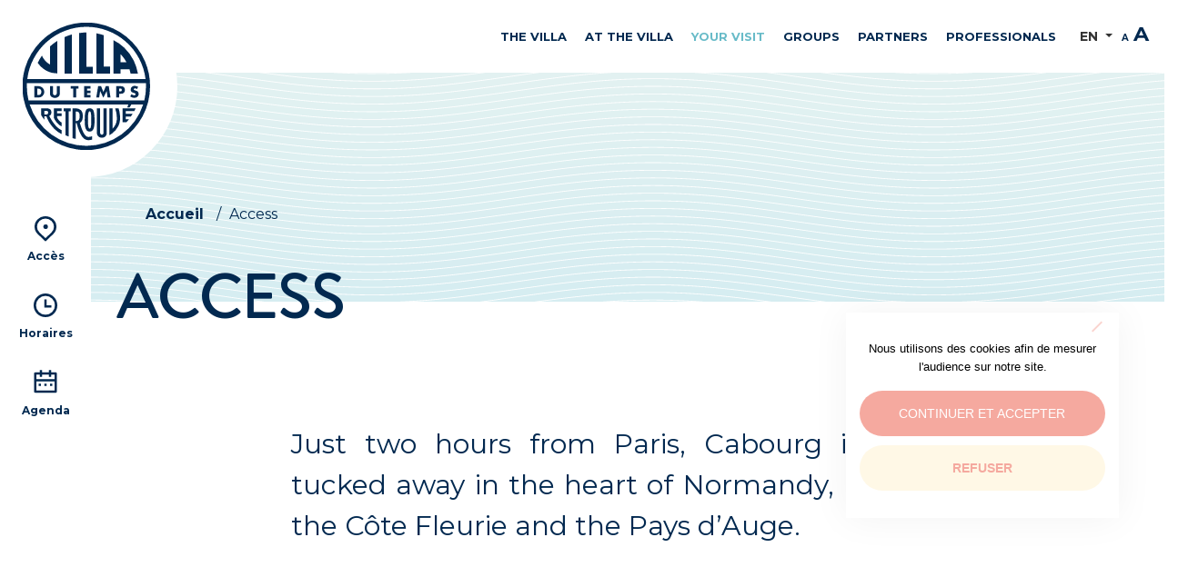

--- FILE ---
content_type: text/html; charset=UTF-8
request_url: https://villadutempsretrouve.com/en/acces/
body_size: 12852
content:
<!doctype html> <!--[if IEMobile 7 ]><html lang="en-US"class="no-js iem7"> <![endif]--> <!--[if lt IE 7 ]><html lang="en-US" class="no-js ie6"> <![endif]--> <!--[if IE 7 ]><html lang="en-US" class="no-js ie7"> <![endif]--> <!--[if IE 8 ]><html lang="en-US" class="no-js ie8"> <![endif]--> <!--[if (gte IE 9)|(gt IEMobile 7)|!(IEMobile)|!(IE)]><!--><html lang="en-US" class="no-js"><!--<![endif]--><head><meta charset="utf-8"><meta http-equiv="X-UA-Compatible" content="IE=edge"><title>Access - La Villa du temps retrouvé</title><meta name="viewport" content="width=device-width, initial-scale=1.0"><link rel="pingback" href="https://villadutempsretrouve.com/xmlrpc.php"><link rel="apple-touch-icon" sizes="57x57" href="https://villadutempsretrouve.com/wp-content/themes/vtr/imgs/favicon/apple-icon-57x57.png"><link rel="apple-touch-icon" sizes="60x60" href="https://villadutempsretrouve.com/wp-content/themes/vtr/imgs/favicon/apple-icon-60x60.png"><link rel="apple-touch-icon" sizes="72x72" href="https://villadutempsretrouve.com/wp-content/themes/vtr/imgs/favicon/apple-icon-72x72.png"><link rel="apple-touch-icon" sizes="76x76" href="https://villadutempsretrouve.com/wp-content/themes/vtr/imgs/favicon/apple-icon-76x76.png"><link rel="apple-touch-icon" sizes="114x114" href="https://villadutempsretrouve.com/wp-content/themes/vtr/imgs/favicon/apple-icon-114x114.png"><link rel="apple-touch-icon" sizes="120x120" href="https://villadutempsretrouve.com/wp-content/themes/vtr/imgs/favicon/apple-icon-120x120.png"><link rel="apple-touch-icon" sizes="144x144" href="https://villadutempsretrouve.com/wp-content/themes/vtr/imgs/favicon/apple-icon-144x144.png"><link rel="apple-touch-icon" sizes="152x152" href="https://villadutempsretrouve.com/wp-content/themes/vtr/imgs/favicon/apple-icon-152x152.png"><link rel="apple-touch-icon" sizes="180x180" href="https://villadutempsretrouve.com/wp-content/themes/vtr/imgs/favicon/apple-icon-180x180.png"><link rel="icon" type="image/png" sizes="192x192"  href="https://villadutempsretrouve.com/wp-content/themes/vtr/imgs/favicon/android-icon-192x192.png"><link rel="icon" type="image/png" sizes="32x32" href="https://villadutempsretrouve.com/wp-content/themes/vtr/imgs/favicon/favicon-32x32.png"><link rel="icon" type="image/png" sizes="96x96" href="https://villadutempsretrouve.com/wp-content/themes/vtr/imgs/favicon/favicon-96x96.png"><link rel="icon" type="image/png" sizes="16x16" href="https://villadutempsretrouve.com/wp-content/themes/vtr/imgs/favicon/favicon-16x16.png"><link rel="manifest" href="https://villadutempsretrouve.com/wp-content/themes/vtr/imgs/favicon/manifest.json"><meta name="msapplication-TileColor" content="#ffffff"><meta name="msapplication-TileImage" content="https://villadutempsretrouve.com/wp-content/themes/vtr/imgs/favicon/ms-icon-144x144.png"><meta name="theme-color" content="#ffffff"><link rel="preconnect" href="https://fonts.gstatic.com"><link href="https://fonts.googleapis.com/css2?family=Montserrat:ital,wght@0,300;0,400;0,500;0,700;1,400&display=swap" rel="stylesheet"><link rel="stylesheet" href="https://cdn.linearicons.com/free/1.0.0/icon-font.min.css"><meta name='robots' content='index, follow, max-image-preview:large, max-snippet:-1, max-video-preview:-1' /><link rel="alternate" hreflang="en" href="https://villadutempsretrouve.com/en/acces/" /><link rel="alternate" hreflang="fr" href="https://villadutempsretrouve.com/acces/" /><link rel="alternate" hreflang="x-default" href="https://villadutempsretrouve.com/acces/" /><title>Access - La Villa du temps retrouvé</title><link rel="canonical" href="https://villadutempsretrouve.com/en/acces/" /><meta property="og:locale" content="en_US" /><meta property="og:type" content="article" /><meta property="og:title" content="Access - La Villa du temps retrouvé" /><meta property="og:url" content="https://villadutempsretrouve.com/en/acces/" /><meta property="og:site_name" content="La Villa du temps retrouvé" /><meta property="article:modified_time" content="2024-01-11T10:02:29+00:00" /><meta name="twitter:card" content="summary_large_image" /> <script type="application/ld+json" class="yoast-schema-graph">{"@context":"https://schema.org","@graph":[{"@type":"WebPage","@id":"https://villadutempsretrouve.com/en/acces/","url":"https://villadutempsretrouve.com/en/acces/","name":"Access - La Villa du temps retrouvé","isPartOf":{"@id":"https://villadutempsretrouve.com/#website"},"datePublished":"2021-02-11T08:38:56+00:00","dateModified":"2024-01-11T10:02:29+00:00","breadcrumb":{"@id":"https://villadutempsretrouve.com/en/acces/#breadcrumb"},"inLanguage":"en-US","potentialAction":[{"@type":"ReadAction","target":["https://villadutempsretrouve.com/en/acces/"]}]},{"@type":"BreadcrumbList","@id":"https://villadutempsretrouve.com/en/acces/#breadcrumb","itemListElement":[{"@type":"ListItem","position":1,"name":"Accueil","item":"https://villadutempsretrouve.com/en/"},{"@type":"ListItem","position":2,"name":"Access"}]},{"@type":"WebSite","@id":"https://villadutempsretrouve.com/#website","url":"https://villadutempsretrouve.com/","name":"La Villa du temps retrouvé","description":"Musée consacré aux cultures de la Belle Epoque à Cabourg","potentialAction":[{"@type":"SearchAction","target":{"@type":"EntryPoint","urlTemplate":"https://villadutempsretrouve.com/?s={search_term_string}"},"query-input":{"@type":"PropertyValueSpecification","valueRequired":true,"valueName":"search_term_string"}}],"inLanguage":"en-US"}]}</script> <link rel='dns-prefetch' href='//unpkg.com' /><link rel='dns-prefetch' href='//fonts.googleapis.com' /><link rel="alternate" title="oEmbed (JSON)" type="application/json+oembed" href="https://villadutempsretrouve.com/en/wp-json/oembed/1.0/embed?url=https%3A%2F%2Fvilladutempsretrouve.com%2Fen%2Facces%2F" /><link rel="alternate" title="oEmbed (XML)" type="text/xml+oembed" href="https://villadutempsretrouve.com/en/wp-json/oembed/1.0/embed?url=https%3A%2F%2Fvilladutempsretrouve.com%2Fen%2Facces%2F&#038;format=xml" /><style id='wp-img-auto-sizes-contain-inline-css'>img:is([sizes=auto i],[sizes^="auto," i]){contain-intrinsic-size:3000px 1500px}
/*# sourceURL=wp-img-auto-sizes-contain-inline-css */</style><style id='wp-emoji-styles-inline-css'>img.wp-smiley, img.emoji {
		display: inline !important;
		border: none !important;
		box-shadow: none !important;
		height: 1em !important;
		width: 1em !important;
		margin: 0 0.07em !important;
		vertical-align: -0.1em !important;
		background: none !important;
		padding: 0 !important;
	}
/*# sourceURL=wp-emoji-styles-inline-css */</style><link rel='stylesheet' id='wp-block-library-css' href='https://villadutempsretrouve.com/wp-includes/css/dist/block-library/style.min.css?ver=6.9' media='all' /><style id='global-styles-inline-css'>:root{--wp--preset--aspect-ratio--square: 1;--wp--preset--aspect-ratio--4-3: 4/3;--wp--preset--aspect-ratio--3-4: 3/4;--wp--preset--aspect-ratio--3-2: 3/2;--wp--preset--aspect-ratio--2-3: 2/3;--wp--preset--aspect-ratio--16-9: 16/9;--wp--preset--aspect-ratio--9-16: 9/16;--wp--preset--color--black: #000000;--wp--preset--color--cyan-bluish-gray: #abb8c3;--wp--preset--color--white: #ffffff;--wp--preset--color--pale-pink: #f78da7;--wp--preset--color--vivid-red: #cf2e2e;--wp--preset--color--luminous-vivid-orange: #ff6900;--wp--preset--color--luminous-vivid-amber: #fcb900;--wp--preset--color--light-green-cyan: #7bdcb5;--wp--preset--color--vivid-green-cyan: #00d084;--wp--preset--color--pale-cyan-blue: #8ed1fc;--wp--preset--color--vivid-cyan-blue: #0693e3;--wp--preset--color--vivid-purple: #9b51e0;--wp--preset--gradient--vivid-cyan-blue-to-vivid-purple: linear-gradient(135deg,rgb(6,147,227) 0%,rgb(155,81,224) 100%);--wp--preset--gradient--light-green-cyan-to-vivid-green-cyan: linear-gradient(135deg,rgb(122,220,180) 0%,rgb(0,208,130) 100%);--wp--preset--gradient--luminous-vivid-amber-to-luminous-vivid-orange: linear-gradient(135deg,rgb(252,185,0) 0%,rgb(255,105,0) 100%);--wp--preset--gradient--luminous-vivid-orange-to-vivid-red: linear-gradient(135deg,rgb(255,105,0) 0%,rgb(207,46,46) 100%);--wp--preset--gradient--very-light-gray-to-cyan-bluish-gray: linear-gradient(135deg,rgb(238,238,238) 0%,rgb(169,184,195) 100%);--wp--preset--gradient--cool-to-warm-spectrum: linear-gradient(135deg,rgb(74,234,220) 0%,rgb(151,120,209) 20%,rgb(207,42,186) 40%,rgb(238,44,130) 60%,rgb(251,105,98) 80%,rgb(254,248,76) 100%);--wp--preset--gradient--blush-light-purple: linear-gradient(135deg,rgb(255,206,236) 0%,rgb(152,150,240) 100%);--wp--preset--gradient--blush-bordeaux: linear-gradient(135deg,rgb(254,205,165) 0%,rgb(254,45,45) 50%,rgb(107,0,62) 100%);--wp--preset--gradient--luminous-dusk: linear-gradient(135deg,rgb(255,203,112) 0%,rgb(199,81,192) 50%,rgb(65,88,208) 100%);--wp--preset--gradient--pale-ocean: linear-gradient(135deg,rgb(255,245,203) 0%,rgb(182,227,212) 50%,rgb(51,167,181) 100%);--wp--preset--gradient--electric-grass: linear-gradient(135deg,rgb(202,248,128) 0%,rgb(113,206,126) 100%);--wp--preset--gradient--midnight: linear-gradient(135deg,rgb(2,3,129) 0%,rgb(40,116,252) 100%);--wp--preset--font-size--small: 14px;--wp--preset--font-size--medium: 23px;--wp--preset--font-size--large: 26px;--wp--preset--font-size--x-large: 42px;--wp--preset--font-size--normal: 16px;--wp--preset--font-size--huge: 37px;--wp--preset--spacing--20: 0.44rem;--wp--preset--spacing--30: 0.67rem;--wp--preset--spacing--40: 1rem;--wp--preset--spacing--50: 1.5rem;--wp--preset--spacing--60: 2.25rem;--wp--preset--spacing--70: 3.38rem;--wp--preset--spacing--80: 5.06rem;--wp--preset--shadow--natural: 6px 6px 9px rgba(0, 0, 0, 0.2);--wp--preset--shadow--deep: 12px 12px 50px rgba(0, 0, 0, 0.4);--wp--preset--shadow--sharp: 6px 6px 0px rgba(0, 0, 0, 0.2);--wp--preset--shadow--outlined: 6px 6px 0px -3px rgb(255, 255, 255), 6px 6px rgb(0, 0, 0);--wp--preset--shadow--crisp: 6px 6px 0px rgb(0, 0, 0);}:where(.is-layout-flex){gap: 0.5em;}:where(.is-layout-grid){gap: 0.5em;}body .is-layout-flex{display: flex;}.is-layout-flex{flex-wrap: wrap;align-items: center;}.is-layout-flex > :is(*, div){margin: 0;}body .is-layout-grid{display: grid;}.is-layout-grid > :is(*, div){margin: 0;}:where(.wp-block-columns.is-layout-flex){gap: 2em;}:where(.wp-block-columns.is-layout-grid){gap: 2em;}:where(.wp-block-post-template.is-layout-flex){gap: 1.25em;}:where(.wp-block-post-template.is-layout-grid){gap: 1.25em;}.has-black-color{color: var(--wp--preset--color--black) !important;}.has-cyan-bluish-gray-color{color: var(--wp--preset--color--cyan-bluish-gray) !important;}.has-white-color{color: var(--wp--preset--color--white) !important;}.has-pale-pink-color{color: var(--wp--preset--color--pale-pink) !important;}.has-vivid-red-color{color: var(--wp--preset--color--vivid-red) !important;}.has-luminous-vivid-orange-color{color: var(--wp--preset--color--luminous-vivid-orange) !important;}.has-luminous-vivid-amber-color{color: var(--wp--preset--color--luminous-vivid-amber) !important;}.has-light-green-cyan-color{color: var(--wp--preset--color--light-green-cyan) !important;}.has-vivid-green-cyan-color{color: var(--wp--preset--color--vivid-green-cyan) !important;}.has-pale-cyan-blue-color{color: var(--wp--preset--color--pale-cyan-blue) !important;}.has-vivid-cyan-blue-color{color: var(--wp--preset--color--vivid-cyan-blue) !important;}.has-vivid-purple-color{color: var(--wp--preset--color--vivid-purple) !important;}.has-black-background-color{background-color: var(--wp--preset--color--black) !important;}.has-cyan-bluish-gray-background-color{background-color: var(--wp--preset--color--cyan-bluish-gray) !important;}.has-white-background-color{background-color: var(--wp--preset--color--white) !important;}.has-pale-pink-background-color{background-color: var(--wp--preset--color--pale-pink) !important;}.has-vivid-red-background-color{background-color: var(--wp--preset--color--vivid-red) !important;}.has-luminous-vivid-orange-background-color{background-color: var(--wp--preset--color--luminous-vivid-orange) !important;}.has-luminous-vivid-amber-background-color{background-color: var(--wp--preset--color--luminous-vivid-amber) !important;}.has-light-green-cyan-background-color{background-color: var(--wp--preset--color--light-green-cyan) !important;}.has-vivid-green-cyan-background-color{background-color: var(--wp--preset--color--vivid-green-cyan) !important;}.has-pale-cyan-blue-background-color{background-color: var(--wp--preset--color--pale-cyan-blue) !important;}.has-vivid-cyan-blue-background-color{background-color: var(--wp--preset--color--vivid-cyan-blue) !important;}.has-vivid-purple-background-color{background-color: var(--wp--preset--color--vivid-purple) !important;}.has-black-border-color{border-color: var(--wp--preset--color--black) !important;}.has-cyan-bluish-gray-border-color{border-color: var(--wp--preset--color--cyan-bluish-gray) !important;}.has-white-border-color{border-color: var(--wp--preset--color--white) !important;}.has-pale-pink-border-color{border-color: var(--wp--preset--color--pale-pink) !important;}.has-vivid-red-border-color{border-color: var(--wp--preset--color--vivid-red) !important;}.has-luminous-vivid-orange-border-color{border-color: var(--wp--preset--color--luminous-vivid-orange) !important;}.has-luminous-vivid-amber-border-color{border-color: var(--wp--preset--color--luminous-vivid-amber) !important;}.has-light-green-cyan-border-color{border-color: var(--wp--preset--color--light-green-cyan) !important;}.has-vivid-green-cyan-border-color{border-color: var(--wp--preset--color--vivid-green-cyan) !important;}.has-pale-cyan-blue-border-color{border-color: var(--wp--preset--color--pale-cyan-blue) !important;}.has-vivid-cyan-blue-border-color{border-color: var(--wp--preset--color--vivid-cyan-blue) !important;}.has-vivid-purple-border-color{border-color: var(--wp--preset--color--vivid-purple) !important;}.has-vivid-cyan-blue-to-vivid-purple-gradient-background{background: var(--wp--preset--gradient--vivid-cyan-blue-to-vivid-purple) !important;}.has-light-green-cyan-to-vivid-green-cyan-gradient-background{background: var(--wp--preset--gradient--light-green-cyan-to-vivid-green-cyan) !important;}.has-luminous-vivid-amber-to-luminous-vivid-orange-gradient-background{background: var(--wp--preset--gradient--luminous-vivid-amber-to-luminous-vivid-orange) !important;}.has-luminous-vivid-orange-to-vivid-red-gradient-background{background: var(--wp--preset--gradient--luminous-vivid-orange-to-vivid-red) !important;}.has-very-light-gray-to-cyan-bluish-gray-gradient-background{background: var(--wp--preset--gradient--very-light-gray-to-cyan-bluish-gray) !important;}.has-cool-to-warm-spectrum-gradient-background{background: var(--wp--preset--gradient--cool-to-warm-spectrum) !important;}.has-blush-light-purple-gradient-background{background: var(--wp--preset--gradient--blush-light-purple) !important;}.has-blush-bordeaux-gradient-background{background: var(--wp--preset--gradient--blush-bordeaux) !important;}.has-luminous-dusk-gradient-background{background: var(--wp--preset--gradient--luminous-dusk) !important;}.has-pale-ocean-gradient-background{background: var(--wp--preset--gradient--pale-ocean) !important;}.has-electric-grass-gradient-background{background: var(--wp--preset--gradient--electric-grass) !important;}.has-midnight-gradient-background{background: var(--wp--preset--gradient--midnight) !important;}.has-small-font-size{font-size: var(--wp--preset--font-size--small) !important;}.has-medium-font-size{font-size: var(--wp--preset--font-size--medium) !important;}.has-large-font-size{font-size: var(--wp--preset--font-size--large) !important;}.has-x-large-font-size{font-size: var(--wp--preset--font-size--x-large) !important;}
/*# sourceURL=global-styles-inline-css */</style><style id='classic-theme-styles-inline-css'>/*! This file is auto-generated */
.wp-block-button__link{color:#fff;background-color:#32373c;border-radius:9999px;box-shadow:none;text-decoration:none;padding:calc(.667em + 2px) calc(1.333em + 2px);font-size:1.125em}.wp-block-file__button{background:#32373c;color:#fff;text-decoration:none}
/*# sourceURL=/wp-includes/css/classic-themes.min.css */</style><link rel='stylesheet' id='storefront-gutenberg-blocks-css' href='https://villadutempsretrouve.com/wp-content/themes/storefront/assets/css/base/gutenberg-blocks.css?ver=3.5.0' media='all' /><style id='storefront-gutenberg-blocks-inline-css'>.wp-block-button__link:not(.has-text-color) {
					color: #333333;
				}

				.wp-block-button__link:not(.has-text-color):hover,
				.wp-block-button__link:not(.has-text-color):focus,
				.wp-block-button__link:not(.has-text-color):active {
					color: #333333;
				}

				.wp-block-button__link:not(.has-background) {
					background-color: #eeeeee;
				}

				.wp-block-button__link:not(.has-background):hover,
				.wp-block-button__link:not(.has-background):focus,
				.wp-block-button__link:not(.has-background):active {
					border-color: #d5d5d5;
					background-color: #d5d5d5;
				}

				.wp-block-quote footer,
				.wp-block-quote cite,
				.wp-block-quote__citation {
					color: #022950;
				}

				.wp-block-pullquote cite,
				.wp-block-pullquote footer,
				.wp-block-pullquote__citation {
					color: #022950;
				}

				.wp-block-image figcaption {
					color: #022950;
				}

				.wp-block-separator.is-style-dots::before {
					color: #022950;
				}

				.wp-block-file a.wp-block-file__button {
					color: #333333;
					background-color: #eeeeee;
					border-color: #eeeeee;
				}

				.wp-block-file a.wp-block-file__button:hover,
				.wp-block-file a.wp-block-file__button:focus,
				.wp-block-file a.wp-block-file__button:active {
					color: #333333;
					background-color: #d5d5d5;
				}

				.wp-block-code,
				.wp-block-preformatted pre {
					color: #022950;
				}

				.wp-block-table:not( .has-background ):not( .is-style-stripes ) tbody tr:nth-child(2n) td {
					background-color: #fdfdfd;
				}

				.wp-block-cover .wp-block-cover__inner-container h1:not(.has-text-color),
				.wp-block-cover .wp-block-cover__inner-container h2:not(.has-text-color),
				.wp-block-cover .wp-block-cover__inner-container h3:not(.has-text-color),
				.wp-block-cover .wp-block-cover__inner-container h4:not(.has-text-color),
				.wp-block-cover .wp-block-cover__inner-container h5:not(.has-text-color),
				.wp-block-cover .wp-block-cover__inner-container h6:not(.has-text-color) {
					color: #022950;
				}

				.wc-block-components-price-slider__range-input-progress,
				.rtl .wc-block-components-price-slider__range-input-progress {
					--range-color: #022950;
				}

				/* Target only IE11 */
				@media all and (-ms-high-contrast: none), (-ms-high-contrast: active) {
					.wc-block-components-price-slider__range-input-progress {
						background: #022950;
					}
				}

				.wc-block-components-button:not(.is-link) {
					background-color: #333333;
					color: #ffffff;
				}

				.wc-block-components-button:not(.is-link):hover,
				.wc-block-components-button:not(.is-link):focus,
				.wc-block-components-button:not(.is-link):active {
					background-color: #1a1a1a;
					color: #ffffff;
				}

				.wc-block-components-button:not(.is-link):disabled {
					background-color: #333333;
					color: #ffffff;
				}

				.wc-block-cart__submit-container {
					background-color: #ffffff;
				}

				.wc-block-cart__submit-container::before {
					color: rgba(220,220,220,0.5);
				}

				.wc-block-components-order-summary-item__quantity {
					background-color: #ffffff;
					border-color: #022950;
					box-shadow: 0 0 0 2px #ffffff;
					color: #022950;
				}
			
/*# sourceURL=storefront-gutenberg-blocks-inline-css */</style><link rel='stylesheet' id='contact-form-7-css' href='https://villadutempsretrouve.com/wp-content/plugins/contact-form-7/includes/css/styles.css?ver=6.1.4' media='all' /><link rel='stylesheet' id='cookie-notice-front-css' href='https://villadutempsretrouve.com/wp-content/plugins/cookie-notice/css/front.min.css?ver=2.5.11' media='all' /><link rel='stylesheet' id='megamenu-css' href='https://villadutempsretrouve.com/wp-content/uploads/maxmegamenu/style_en.css?ver=b0eab0' media='all' /><link rel='stylesheet' id='dashicons-css' href='https://villadutempsretrouve.com/wp-includes/css/dashicons.min.css?ver=6.9' media='all' /><link rel='stylesheet' id='storefront-style-css' href='https://villadutempsretrouve.com/wp-content/themes/storefront/style.css?ver=3.5.0' media='all' /><style id='storefront-style-inline-css'>.main-navigation ul li a,
			.site-title a,
			ul.menu li a,
			.site-branding h1 a,
			button.menu-toggle,
			button.menu-toggle:hover,
			.handheld-navigation .dropdown-toggle {
				color: #333333;
			}

			button.menu-toggle,
			button.menu-toggle:hover {
				border-color: #333333;
			}

			.main-navigation ul li a:hover,
			.main-navigation ul li:hover > a,
			.site-title a:hover,
			.site-header ul.menu li.current-menu-item > a {
				color: #747474;
			}

			table:not( .has-background ) th {
				background-color: #f8f8f8;
			}

			table:not( .has-background ) tbody td {
				background-color: #fdfdfd;
			}

			table:not( .has-background ) tbody tr:nth-child(2n) td,
			fieldset,
			fieldset legend {
				background-color: #fbfbfb;
			}

			.site-header,
			.secondary-navigation ul ul,
			.main-navigation ul.menu > li.menu-item-has-children:after,
			.secondary-navigation ul.menu ul,
			.storefront-handheld-footer-bar,
			.storefront-handheld-footer-bar ul li > a,
			.storefront-handheld-footer-bar ul li.search .site-search,
			button.menu-toggle,
			button.menu-toggle:hover {
				background-color: #ffffff;
			}

			p.site-description,
			.site-header,
			.storefront-handheld-footer-bar {
				color: #404040;
			}

			button.menu-toggle:after,
			button.menu-toggle:before,
			button.menu-toggle span:before {
				background-color: #333333;
			}

			h1, h2, h3, h4, h5, h6, .wc-block-grid__product-title {
				color: #022950;
			}

			.widget h1 {
				border-bottom-color: #022950;
			}

			body,
			.secondary-navigation a {
				color: #022950;
			}

			.widget-area .widget a,
			.hentry .entry-header .posted-on a,
			.hentry .entry-header .post-author a,
			.hentry .entry-header .post-comments a,
			.hentry .entry-header .byline a {
				color: #072e55;
			}

			a {
				color: #022950;
			}

			a:focus,
			button:focus,
			.button.alt:focus,
			input:focus,
			textarea:focus,
			input[type="button"]:focus,
			input[type="reset"]:focus,
			input[type="submit"]:focus,
			input[type="email"]:focus,
			input[type="tel"]:focus,
			input[type="url"]:focus,
			input[type="password"]:focus,
			input[type="search"]:focus {
				outline-color: #022950;
			}

			button, input[type="button"], input[type="reset"], input[type="submit"], .button, .widget a.button {
				background-color: #eeeeee;
				border-color: #eeeeee;
				color: #333333;
			}

			button:hover, input[type="button"]:hover, input[type="reset"]:hover, input[type="submit"]:hover, .button:hover, .widget a.button:hover {
				background-color: #d5d5d5;
				border-color: #d5d5d5;
				color: #333333;
			}

			button.alt, input[type="button"].alt, input[type="reset"].alt, input[type="submit"].alt, .button.alt, .widget-area .widget a.button.alt {
				background-color: #333333;
				border-color: #333333;
				color: #ffffff;
			}

			button.alt:hover, input[type="button"].alt:hover, input[type="reset"].alt:hover, input[type="submit"].alt:hover, .button.alt:hover, .widget-area .widget a.button.alt:hover {
				background-color: #1a1a1a;
				border-color: #1a1a1a;
				color: #ffffff;
			}

			.pagination .page-numbers li .page-numbers.current {
				background-color: #e6e6e6;
				color: #001f46;
			}

			#comments .comment-list .comment-content .comment-text {
				background-color: #f8f8f8;
			}

			.site-footer {
				background-color: #f0f0f0;
				color: #6d6d6d;
			}

			.site-footer a:not(.button):not(.components-button) {
				color: #333333;
			}

			.site-footer .storefront-handheld-footer-bar a:not(.button):not(.components-button) {
				color: #333333;
			}

			.site-footer h1, .site-footer h2, .site-footer h3, .site-footer h4, .site-footer h5, .site-footer h6, .site-footer .widget .widget-title, .site-footer .widget .widgettitle {
				color: #333333;
			}

			.page-template-template-homepage.has-post-thumbnail .type-page.has-post-thumbnail .entry-title {
				color: #022950;
			}

			.page-template-template-homepage.has-post-thumbnail .type-page.has-post-thumbnail .entry-content {
				color: #022950;
			}

			@media screen and ( min-width: 768px ) {
				.secondary-navigation ul.menu a:hover {
					color: #595959;
				}

				.secondary-navigation ul.menu a {
					color: #404040;
				}

				.main-navigation ul.menu ul.sub-menu,
				.main-navigation ul.nav-menu ul.children {
					background-color: #f0f0f0;
				}

				.site-header {
					border-bottom-color: #f0f0f0;
				}
			}
/*# sourceURL=storefront-style-inline-css */</style><link rel='stylesheet' id='storefront-icons-css' href='https://villadutempsretrouve.com/wp-content/themes/storefront/assets/css/base/icons.css?ver=3.5.0' media='all' /><link rel='stylesheet' id='storefront-fonts-css' href='https://fonts.googleapis.com/css?family=Source+Sans+Pro%3A400%2C300%2C300italic%2C400italic%2C600%2C700%2C900&#038;subset=latin%2Clatin-ext&#038;ver=3.5.0' media='all' /><link rel='stylesheet' id='storefront-jetpack-widgets-css' href='https://villadutempsretrouve.com/wp-content/themes/storefront/assets/css/jetpack/widgets.css?ver=3.5.0' media='all' /><link rel='stylesheet' id='storefront-child-style-css' href='https://villadutempsretrouve.com/wp-content/themes/vtr/style.css?ver=1.0.0' media='all' /><link rel='stylesheet' id='thetheme-bootstrap-css' href='https://villadutempsretrouve.com/wp-content/themes/vtr/dist/vendor/bootstrap/css/bootstrap.min.css?ver=1.0' media='all' /><link rel='stylesheet' id='thetheme-style-css' href='https://villadutempsretrouve.com/wp-content/themes/vtr/style.css?ver=1.0' media='all' /><link rel='stylesheet' id='thetheme-slick-css' href='https://villadutempsretrouve.com/wp-content/themes/vtr/dist/vendor/slick/slick.css?ver=1.0' media='all' /><link rel='stylesheet' id='thetheme-lightbox2-css' href='https://villadutempsretrouve.com/wp-content/themes/vtr/dist/vendor/lightbox2/dist/css/lightbox.min.css?ver=1.0' media='all' /><link rel='stylesheet' id='thetheme-iziModal-css' href='https://villadutempsretrouve.com/wp-content/themes/vtr/dist/vendor/iziModal-master/iziModal.css?ver=1.0' media='all' /><link rel='stylesheet' id='thetheme-main-css' href='https://villadutempsretrouve.com/wp-content/themes/vtr/dist/css/the_theme.css?ver=1.0' media='all' /><link rel='stylesheet' id='sib-front-css-css' href='https://villadutempsretrouve.com/wp-content/plugins/mailin/css/mailin-front.css?ver=6.9' media='all' /> <script id="cookie-notice-front-js-before">var cnArgs = {"ajaxUrl":"https:\/\/villadutempsretrouve.com\/wp-admin\/admin-ajax.php","nonce":"d60b3c7fa2","hideEffect":"slide","position":"bottom","onScroll":false,"onScrollOffset":100,"onClick":false,"cookieName":"cookie_notice_accepted","cookieTime":2592000,"cookieTimeRejected":2592000,"globalCookie":false,"redirection":true,"cache":false,"revokeCookies":false,"revokeCookiesOpt":"automatic"};

//# sourceURL=cookie-notice-front-js-before</script> <script src="https://villadutempsretrouve.com/wp-includes/js/jquery/jquery.min.js?ver=3.7.1" id="jquery-core-js"></script> <script id="sib-front-js-js-extra">var sibErrMsg = {"invalidMail":"Please fill out valid email address","requiredField":"Please fill out required fields","invalidDateFormat":"Please fill out valid date format","invalidSMSFormat":"Please fill out valid phone number"};
var ajax_sib_front_object = {"ajax_url":"https://villadutempsretrouve.com/wp-admin/admin-ajax.php","ajax_nonce":"d0ca3b01c3","flag_url":"https://villadutempsretrouve.com/wp-content/plugins/mailin/img/flags/"};
//# sourceURL=sib-front-js-js-extra</script> <link rel="https://api.w.org/" href="https://villadutempsretrouve.com/en/wp-json/" /><link rel="alternate" title="JSON" type="application/json" href="https://villadutempsretrouve.com/en/wp-json/wp/v2/pages/406" /><link rel='shortlink' href='https://villadutempsretrouve.com/en/?p=406' /><meta name="generator" content="WPML ver:4.5.12 stt:1,4;" /><style id="zeno-font-resizer" type="text/css">p.zeno_font_resizer .screen-reader-text {
			border: 0;
			clip: rect(1px, 1px, 1px, 1px);
			clip-path: inset(50%);
			height: 1px;
			margin: -1px;
			overflow: hidden;
			padding: 0;
			position: absolute;
			width: 1px;
			word-wrap: normal !important;
		}</style><style>.recentcomments a{display:inline !important;padding:0 !important;margin:0 !important;}</style><style type="text/css">/** Mega Menu CSS: fs **/</style> <!--[if lt IE 9]> <script src="http://cdnjs.cloudflare.com/ajax/libs/html5shiv/3.7.3/html5shiv.min.js"></script> <![endif]--> <!--[if lt IE 9]> <script type='text/javascript' src="http://cdnjs.cloudflare.com/ajax/libs/respond.js/1.4.2/respond.js"></script> <![endif]--></head><body class="wp-singular page-template page-template-page-templates page-template-tpl-contenu-flexible page-template-page-templatestpl-contenu-flexible-php page page-id-406 wp-embed-responsive wp-theme-storefront wp-child-theme-vtr cookies-not-set mega-menu-main-nav no-wc-breadcrumb storefront-align-wide right-sidebar" ><header><div class="bm_nav"><div class="row"><div class="col-md-1"><div class="bm_nav-left"> <a href="https://villadutempsretrouve.com/en/" class="bm_logo-main"> <img src="https://villadutempsretrouve.com/wp-content/uploads/2021/02/logo-villa-du-temps-retrouve-1.svg" alt="La Villa du temps retrouvé"> </a></div></div><div class="col-lg-10 col-md-8"><nav><div id="mega-menu-wrap-main_nav" class="mega-menu-wrap"><div class="mega-menu-toggle"><div class="mega-toggle-blocks-left"></div><div class="mega-toggle-blocks-center"></div><div class="mega-toggle-blocks-right"><div class='mega-toggle-block mega-menu-toggle-animated-block mega-toggle-block-0' id='mega-toggle-block-0'><button aria-label="Toggle Menu" class="mega-toggle-animated mega-toggle-animated-slider" type="button" aria-expanded="false"> <span class="mega-toggle-animated-box"> <span class="mega-toggle-animated-inner"></span> </span> </button></div></div></div><ul id="mega-menu-main_nav" class="mega-menu max-mega-menu mega-menu-horizontal mega-no-js" data-event="hover" data-effect="fade" data-effect-speed="200" data-effect-mobile="disabled" data-effect-speed-mobile="0" data-mobile-force-width="false" data-second-click="go" data-document-click="collapse" data-vertical-behaviour="standard" data-breakpoint="991" data-unbind="true" data-mobile-state="collapse_all" data-mobile-direction="vertical" data-hover-intent-timeout="300" data-hover-intent-interval="100"><li class="mega-menu-item mega-menu-item-type-custom mega-menu-item-object-custom mega-menu-item-has-children mega-align-bottom-left mega-menu-flyout mega-hide-arrow mega-menu-item-499" id="mega-menu-item-499"><a class="mega-menu-link" href="#" aria-expanded="false" tabindex="0">The Villa<span class="mega-indicator" aria-hidden="true"></span></a><ul class="mega-sub-menu"><li class="mega-menu-item mega-menu-item-type-post_type mega-menu-item-object-page mega-menu-item-501" id="mega-menu-item-501"><a class="mega-menu-link" href="https://villadutempsretrouve.com/en/the-concept/">The concept</a></li><li class="mega-menu-item mega-menu-item-type-post_type mega-menu-item-object-page mega-menu-item-503" id="mega-menu-item-503"><a class="mega-menu-link" href="https://villadutempsretrouve.com/en/the-place/">The place</a></li><li class="mega-menu-item mega-menu-item-type-post_type mega-menu-item-object-page mega-menu-item-500" id="mega-menu-item-500"><a class="mega-menu-link" href="https://villadutempsretrouve.com/en/a-local-ambition/">A local ambition</a></li><li class="mega-menu-item mega-menu-item-type-post_type mega-menu-item-object-page mega-menu-item-502" id="mega-menu-item-502"><a class="mega-menu-link" href="https://villadutempsretrouve.com/en/the-participants/">The participants</a></li><li class="mega-menu-item mega-menu-item-type-post_type mega-menu-item-object-page mega-menu-item-2429" id="mega-menu-item-2429"><a class="mega-menu-link" href="https://villadutempsretrouve.com/en/news/">News</a></li></ul></li><li class="mega-menu-item mega-menu-item-type-custom mega-menu-item-object-custom mega-menu-item-has-children mega-align-bottom-left mega-menu-flyout mega-hide-arrow mega-menu-item-504" id="mega-menu-item-504"><a class="mega-menu-link" href="#" aria-expanded="false" tabindex="0">At the Villa<span class="mega-indicator" aria-hidden="true"></span></a><ul class="mega-sub-menu"><li class="mega-menu-item mega-menu-item-type-post_type mega-menu-item-object-page mega-menu-item-509" id="mega-menu-item-509"><a class="mega-menu-link" href="https://villadutempsretrouve.com/en/calendar/">Calendar</a></li><li class="mega-menu-item mega-menu-item-type-custom mega-menu-item-object-custom mega-menu-item-has-children mega-menu-item-508" id="mega-menu-item-508"><a class="mega-menu-link" href="#" aria-expanded="false">Exhibitions<span class="mega-indicator" aria-hidden="true"></span></a><ul class="mega-sub-menu"><li class="mega-menu-item mega-menu-item-type-post_type mega-menu-item-object-page mega-menu-item-832" id="mega-menu-item-832"><a class="mega-menu-link" href="https://villadutempsretrouve.com/en/belle-epoque-exhibition/">Belle Époque Exhibition</a></li><li class="mega-sub-menu-item mega-menu-item mega-menu-item-type-post_type mega-menu-item-object-page mega-menu-item-507 sub-menu-item" id="mega-menu-item-507"><a class="mega-menu-link" href="https://villadutempsretrouve.com/en/temporary-exhibitions/works-to-see-by-rooms/">Works to see by room</a></li><li class="mega-menu-item mega-menu-item-type-post_type mega-menu-item-object-page mega-menu-item-505" id="mega-menu-item-505"><a class="mega-menu-link" href="https://villadutempsretrouve.com/en/temporary-exhibitions/">Temporary exhibitions</a></li></ul></li><li class="mega-menu-item mega-menu-item-type-post_type mega-menu-item-object-page mega-menu-item-510" id="mega-menu-item-510"><a class="mega-menu-link" href="https://villadutempsretrouve.com/en/around-the-exhibitions/">Around the exhibitions</a></li></ul></li><li class="mega-menu-item mega-menu-item-type-custom mega-menu-item-object-custom mega-current-menu-ancestor mega-menu-item-has-children mega-align-bottom-left mega-menu-flyout mega-hide-arrow mega-menu-item-515" id="mega-menu-item-515"><a class="mega-menu-link" href="#" aria-expanded="false" tabindex="0">Your visit<span class="mega-indicator" aria-hidden="true"></span></a><ul class="mega-sub-menu"><li class="mega-menu-item mega-menu-item-type-post_type mega-menu-item-object-page mega-current-menu-ancestor mega-current-menu-parent mega-current_page_parent mega-current_page_ancestor mega-menu-item-has-children mega-disable-link mega-menu-item-3577" id="mega-menu-item-3577"><a class="mega-menu-link" tabindex="0" aria-expanded="false" role="button">Plan Your Visit<span class="mega-indicator" aria-hidden="true"></span></a><ul class="mega-sub-menu"><li class="mega-menu-item mega-menu-item-type-post_type mega-menu-item-object-page mega-menu-item-518" id="mega-menu-item-518"><a class="mega-menu-link" href="https://villadutempsretrouve.com/en/hours/">Hours</a></li><li class="mega-menu-item mega-menu-item-type-post_type mega-menu-item-object-page mega-menu-item-519" id="mega-menu-item-519"><a class="mega-menu-link" href="https://villadutempsretrouve.com/en/pricing/">Pricing</a></li><li class="mega-menu-item mega-menu-item-type-post_type mega-menu-item-object-page mega-current-menu-item mega-page_item mega-page-item-406 mega-current_page_item mega-menu-item-516" id="mega-menu-item-516"><a class="mega-menu-link" href="https://villadutempsretrouve.com/en/acces/" aria-current="page">Access</a></li><li class="mega-menu-item mega-menu-item-type-post_type mega-menu-item-object-page mega-menu-item-2712" id="mega-menu-item-2712"><a class="mega-menu-link" href="https://villadutempsretrouve.com/en/tea-salon/">Tearoom</a></li><li class="mega-menu-item mega-menu-item-type-post_type mega-menu-item-object-page mega-menu-item-5639" id="mega-menu-item-5639"><a class="mega-menu-link" href="https://villadutempsretrouve.com/en/chess-tables/">Chess tables</a></li><li class="mega-menu-item mega-menu-item-type-post_type mega-menu-item-object-page mega-menu-item-2711" id="mega-menu-item-2711"><a class="mega-menu-link" href="https://villadutempsretrouve.com/en/shop/">Shop</a></li><li class="mega-menu-item mega-menu-item-type-post_type mega-menu-item-object-page mega-menu-item-3837" id="mega-menu-item-3837"><a class="mega-menu-link" href="https://villadutempsretrouve.com/en/museum-rules/">Museum Rules</a></li></ul></li><li class="mega-menu-item mega-menu-item-type-post_type mega-menu-item-object-page mega-menu-item-3829" id="mega-menu-item-3829"><a class="mega-menu-link" href="https://villadutempsretrouve.com/en/accessibility/">Accessibility</a></li><li class="mega-menu-item mega-menu-item-type-post_type mega-menu-item-object-page mega-menu-item-3828" id="mega-menu-item-3828"><a class="mega-menu-link" href="https://villadutempsretrouve.com/en/families/">Families</a></li></ul></li><li class="mega-menu-item mega-menu-item-type-post_type mega-menu-item-object-page mega-menu-item-has-children mega-align-bottom-left mega-menu-flyout mega-hide-arrow mega-disable-link mega-menu-item-517" id="mega-menu-item-517"><a class="mega-menu-link" tabindex="0" aria-expanded="false" role="button">Groups<span class="mega-indicator" aria-hidden="true"></span></a><ul class="mega-sub-menu"><li class="mega-menu-item mega-menu-item-type-post_type mega-menu-item-object-page mega-menu-item-2753" id="mega-menu-item-2753"><a class="mega-menu-link" href="https://villadutempsretrouve.com/en/adult/">Associations &#038; Groups</a></li><li class="mega-menu-item mega-menu-item-type-post_type mega-menu-item-object-page mega-menu-item-2751" id="mega-menu-item-2751"><a class="mega-menu-link" href="https://villadutempsretrouve.com/en/school/">Schools</a></li><li class="mega-menu-item mega-menu-item-type-post_type mega-menu-item-object-page mega-menu-item-2750" id="mega-menu-item-2750"><a class="mega-menu-link" href="https://villadutempsretrouve.com/en/social-domain-and-persons-with-disability/">Social Assistance &#038; Persons with Disabilities</a></li><li class="mega-menu-item mega-menu-item-type-post_type mega-menu-item-object-page mega-menu-item-2752" id="mega-menu-item-2752"><a class="mega-menu-link" href="https://villadutempsretrouve.com/en/childrens-activity-center/">Children’s activity center</a></li></ul></li><li class="mega-menu-item mega-menu-item-type-custom mega-menu-item-object-custom mega-menu-item-has-children mega-align-bottom-left mega-menu-flyout mega-hide-arrow mega-menu-item-2464" id="mega-menu-item-2464"><a class="mega-menu-link" href="#" aria-expanded="false" tabindex="0">Partners<span class="mega-indicator" aria-hidden="true"></span></a><ul class="mega-sub-menu"><li class="mega-menu-item mega-menu-item-type-post_type mega-menu-item-object-page mega-menu-item-2448" id="mega-menu-item-2448"><a class="mega-menu-link" href="https://villadutempsretrouve.com/en/cultural-institutions-and-private-collectors/">Cultural institutions and private collectors</a></li><li class="mega-menu-item mega-menu-item-type-post_type mega-menu-item-object-page mega-menu-item-6191" id="mega-menu-item-6191"><a class="mega-menu-link" href="https://villadutempsretrouve.com/en/institutions-culturelles-partenaires/">Partner cultural institutions</a></li><li class="mega-menu-item mega-menu-item-type-post_type mega-menu-item-object-page mega-menu-item-2992" id="mega-menu-item-2992"><a class="mega-menu-link" href="https://villadutempsretrouve.com/en/partenerssponsors/">Partners and sponsors</a></li><li class="mega-menu-item mega-menu-item-type-custom mega-menu-item-object-custom mega-menu-item-has-children mega-menu-item-2466" id="mega-menu-item-2466"><a class="mega-menu-link" href="#" aria-expanded="false">Individuals<span class="mega-indicator" aria-hidden="true"></span></a><ul class="mega-sub-menu"><li class="mega-menu-item mega-menu-item-type-post_type mega-menu-item-object-page mega-menu-item-2440" id="mega-menu-item-2440"><a class="mega-menu-link" href="https://villadutempsretrouve.com/en/the-patrons/">The Patrons</a></li><li class="mega-menu-item mega-menu-item-type-post_type mega-menu-item-object-page mega-menu-item-2446" id="mega-menu-item-2446"><a class="mega-menu-link" href="https://villadutempsretrouve.com/en/support-the-villa/">Support the Villa</a></li></ul></li><li class="mega-menu-item mega-menu-item-type-custom mega-menu-item-object-custom mega-menu-item-has-children mega-menu-item-2467" id="mega-menu-item-2467"><a class="mega-menu-link" href="#" aria-expanded="false">Businesses<span class="mega-indicator" aria-hidden="true"></span></a><ul class="mega-sub-menu"><li class="mega-menu-item mega-menu-item-type-post_type mega-menu-item-object-page mega-menu-item-2833" id="mega-menu-item-2833"><a class="mega-menu-link" href="https://villadutempsretrouve.com/en/become-a-patron-or-partner/">Become a patron or partner</a></li></ul></li><li class="mega-menu-item mega-menu-item-type-post_type mega-menu-item-object-page mega-menu-item-2444" id="mega-menu-item-2444"><a class="mega-menu-link" href="https://villadutempsretrouve.com/en/the-association-of-the-villa-du-temps-retrouve/">The association of the Villa du Temps retrouvé</a></li></ul></li><li class="mega-menu-item mega-menu-item-type-custom mega-menu-item-object-custom mega-menu-item-has-children mega-align-bottom-left mega-menu-flyout mega-hide-arrow mega-menu-item-2469" id="mega-menu-item-2469"><a class="mega-menu-link" href="#" aria-expanded="false" tabindex="0">Professionals<span class="mega-indicator" aria-hidden="true"></span></a><ul class="mega-sub-menu"><li class="mega-menu-item mega-menu-item-type-post_type mega-menu-item-object-page mega-menu-item-2439" id="mega-menu-item-2439"><a class="mega-menu-link" href="https://villadutempsretrouve.com/en/privatize/">Your events</a></li><li class="mega-menu-item mega-menu-item-type-post_type mega-menu-item-object-page mega-menu-item-2834" id="mega-menu-item-2834"><a class="mega-menu-link" href="https://villadutempsretrouve.com/en/press-inquiries/">Press Inquiries</a></li><li class="mega-menu-item mega-menu-item-type-post_type mega-menu-item-object-page mega-menu-item-2438" id="mega-menu-item-2438"><a class="mega-menu-link" href="https://villadutempsretrouve.com/en/filming-photoshoot/">Filming &#038; Photoshoot</a></li></ul></li></ul></div></nav></div><div class="col-lg-1 col-md-2 pos-r"><div class="bm_nav-right"><div class="bm_wpml-selector"><div class="dropdown"><button class="dropdown-toggle" type="button" id="dropdownMenuButton1" data-bs-toggle="dropdown" aria-expanded="false">EN <span class="caret"></span></button><ul class="dropdown-menu" aria-labelledby="dropdownMenuButton1"><li class="lang-item-fr"><a class="dropdown-item" href="https://villadutempsretrouve.com/acces/">FR</a></li></ul></div></div><div class="zeno_font_resizer_container"><p class="zeno_font_resizer" style="text-align: center; font-weight: bold;"> <span> <a href="#" class="zeno_font_resizer_minus" title="Decrease font size" style="font-size: 0.7em;">A<span class="screen-reader-text"> Decrease font size.</span></a> <a href="#" class="zeno_font_resizer_reset" title="Reset font size">A<span class="screen-reader-text"> Reset font size.</span></a> <a href="#" class="zeno_font_resizer_add" title="Increase font size" style="font-size: 1.3em;">A<span class="screen-reader-text"> Increase font size.</span></a> </span> <input type="hidden" id="zeno_font_resizer_value" value="html" /> <input type="hidden" id="zeno_font_resizer_ownelement" value="" /> <input type="hidden" id="zeno_font_resizer_resizeMax" value="11" /> <input type="hidden" id="zeno_font_resizer_resizeMin" value="10" /> <input type="hidden" id="zeno_font_resizer_resizeSteps" value="1" /> <input type="hidden" id="zeno_font_resizer_cookieTime" value="31" /></p></div></div></div></div></div></header><div class="bm_page-header " ><div class="is-content"><div class="container pos-r" ><div id="visite" class="bm_breadcrumb"><div class="container"><div class="row"><div class="col-xs-12"><div class="breadcrumb-items"> <a href="javascript:history.back();"> <i data-feather="arrow-left"></i></a><p id="breadcrumbs"><span><span><a href="https://villadutempsretrouve.com/en/">Accueil</a></span> / <span class="breadcrumb_last" aria-current="page">Access</span></span></p></div></div></div></div></div><h1>Access</h1><p class="desc"></p></div></div></div><div class="bm_flexible-content"><div class="container"><div class="row justify-content-center"><div class="col-md-8 col-md-offset-2"><div class="bm_text-big"> Just two hours from Paris, Cabourg is ideally tucked away in the heart of Normandy, between the Côte Fleurie and the Pays d’Auge.</div></div></div></div><div class="container"><div class="row justify-content-center"><div class="col-md-8 col-md-offset-2"><div class="bm_text_simple"></div></div></div></div><div class="bm_infos_pratiques"><div class="container"><div class="row justify-content-center"><div class="col-md-8 col-md-offset-2"><div class="bloc-ip"><div class="bloc-content-ip"><div class="is-title"><h3>Coming to the Villa</h3></div><div class="is-content"><p><strong>Address :</strong></p><p><strong><b>La Villa du Temps Retrouvé</b><br /> </strong>15 Avenue du Président<br /> Raymond Poincaré<br /> 14390 Cabourg</p><p><strong>By car:</strong> A13, D513 &#8211; parking lots are at your disposal <span class="s1"><span class="Apple-converted-space">Avenue de la Libération, Place Marcel Proust ou Avenue Alfred Piat.</span></span><br /> <strong>By train : </strong>Gare SNCF in Caen or Gare SNCF in Trouville-Deauville<br /> <strong>By bus :</strong> Bus 111 and 1105 / Stop “<span class="s1">Hôtel de Ville</span>” in Cabourg</p><p>&nbsp;</p><p><strong>Special cases for the arrival of a group</strong></p><p>To facilitate your access to the Villa, a minute drop-off is offered to visitors with disabilities, as well as to coach operators, in front of the site <span class="s1">(<a href="http://bus.cabourg.fr/">any traffic in Cabourg by bus is subject to a municipal agreement</a>).</span></p></div></div></div></div></div></div></div><div class="container"><div class="row justify-content-center"><div class="col-md-8 col-md-offset-2"><div class="bloc-contact"><h3>Contact</h3><div class="row"><div class="col-md-2"> <img id="bulle-contact" src="https://villadutempsretrouve.com/wp-content/themes/vtr/imgs/chat.svg" height="70" /></div><div class="col-md-5"><p><b>La Villa du Temps Retrouvé</b><br /> 15 Avenue du Président <br /> Raymond Poincaré <br /> 14390 Cabourg</p><p><span class="footer-label">T :</span> <a href="tel:02 31 47 44 44">02 31 47 44 44</a></p><p><span class="footer-label">M :</span> <a href="mailto:contact@villadutempsretrouve.com">contact@villadutempsretrouve.com</p></a></p></div><div class="col-md-5"> <a href="https://villadutempsretrouve.com/en/contact-us/" class="btn-white">Contact by mail</a></div></div></div></div></div></div></div><div class="bm_discover_bloc"><div class="container"><h2>Discover too</h2><div class="row"><div class="col-md-6"> <a href="https://villadutempsretrouve.com/en/hours/" class="bm_discover"><div class="bm_discover-container"><div class="bm_image"> <img class="img-responsive" src="https://villadutempsretrouve.com/wp-content/uploads/2021/08/AMBIANCE-GENERALE_VTR_8-JUIN-2021_VILLE-DE-CABOURG_35-885x634.jpg" alt=""><div class="is-filter-bottom"></div></div><div class="is-title"> Hours</div></div> </a></div><div class="col-md-6"> <a href="https://villadutempsretrouve.com/en/groups/" class="bm_discover"><div class="bm_discover-container"><div class="bm_image"> <img class="img-responsive" src="https://villadutempsretrouve.com/wp-content/uploads/2024/05/P1034691-885x634.jpg" alt=""><div class="is-filter-bottom"></div></div><div class="is-title"> Groups</div></div> </a></div></div></div></div><footer><div class="bm_footer"><div class="container"><div class="row"><div class="col-md-3 text-center"> <a href="https://villadutempsretrouve.com/en/" > <img height="140" src="https://villadutempsretrouve.com/wp-content/uploads/2021/02/logo-villa-temps-retrouve-white-1.svg" alt="La Villa du temps retrouvé"> </a> <a href="https://villadutempsretrouve.com/en/" > <img height="70" src="https://villadutempsretrouve.com/wp-content/uploads/2021/02/logo-cabourg-1.svg" alt="Ville de Cabourg"> </a></div><div class="col-md-3"><p><b>La Villa du Temps Retrouvé</b><br /> 15 Avenue du Président <br /> Raymond Poincaré <br /> 14390 Cabourg</p><p><a style="font-weight: 500;" href="tel:02 31 47 44 44">02 31 47 44 44</a></p><p><a style="font-weight: 500;" href="mailto:contact@villadutempsretrouve.com">contact@villadutempsretrouve.com</p></a></p> <a href="https://villadutempsretrouve.com/en/contact-us/" class="btn btn-white">Contact us</a></div><div class="col-md-3"></div><div class="col-md-3"><p class="title">Newsletter</p><form id="sib_signup_form_2" method="post" class="sib_signup_form"><div class="sib_loader" style="display:none;"><img
 src="https://villadutempsretrouve.com/wp-includes/images/spinner.gif" alt="loader"></div> <input type="hidden" name="sib_form_action" value="subscribe_form_submit"> <input type="hidden" name="sib_form_id" value="2"> <input type="hidden" name="sib_form_alert_notice" value="Remplissez ce champ s’il vous plaît"> <input type="hidden" name="sib_form_invalid_email_notice" value="Cette adresse email n&#039;est pas valide"> <input type="hidden" name="sib_security" value="d0ca3b01c3"><div class="sib_signup_box_inside_2"><div style="/*display:none*/" class="sib_msg_disp"></div><p class="sib-email-area"> <input type="email" class="sib-email-area" name="email" required="required" placeholder="Your email Address*"> <input type="submit" class="sib-default-btn" value="Subscribe"></p></div></form><style>form#sib_signup_form_2 p.sib-alert-message {
    padding: 6px 12px;
    margin-bottom: 20px;
    border: 1px solid transparent;
    border-radius: 4px;
    -webkit-box-sizing: border-box;
    -moz-box-sizing: border-box;
    box-sizing: border-box;
}
form#sib_signup_form_2 p.sib-alert-message-error {
    background-color: #f2dede;
    border-color: #ebccd1;
    color: #a94442;
}
form#sib_signup_form_2 p.sib-alert-message-success {
    background-color: #dff0d8;
    border-color: #d6e9c6;
    color: #3c763d;
}
form#sib_signup_form_2 p.sib-alert-message-warning {
    background-color: #fcf8e3;
    border-color: #faebcc;
    color: #8a6d3b;
}</style><ul class="social-list"><p class="title">Follow us</p><li><a href="" target="_blank"><svg height="30" fill="#ffffff" xmlns="http://www.w3.org/2000/svg" viewBox="0 0 264 512"><path d="M76.7 512V283H0v-91h76.7v-71.7C76.7 42.4 124.3 0 193.8 0c33.3 0 61.9 2.5 70.2 3.6V85h-48.2c-37.8 0-45.1 18-45.1 44.3V192H256l-11.7 91h-73.6v229"></path></svg></a></li><li><a href="https://www.instagram.com/villadutempsretrouve/" target="_blank"><svg height="30" fill="#ffffff" xmlns="http://www.w3.org/2000/svg" viewBox="0 0 448 512"><path d="M224.1 141c-63.6 0-114.9 51.3-114.9 114.9s51.3 114.9 114.9 114.9S339 319.5 339 255.9 287.7 141 224.1 141zm0 189.6c-41.1 0-74.7-33.5-74.7-74.7s33.5-74.7 74.7-74.7 74.7 33.5 74.7 74.7-33.6 74.7-74.7 74.7zm146.4-194.3c0 14.9-12 26.8-26.8 26.8-14.9 0-26.8-12-26.8-26.8s12-26.8 26.8-26.8 26.8 12 26.8 26.8zm76.1 27.2c-1.7-35.9-9.9-67.7-36.2-93.9-26.2-26.2-58-34.4-93.9-36.2-37-2.1-147.9-2.1-184.9 0-35.8 1.7-67.6 9.9-93.9 36.1s-34.4 58-36.2 93.9c-2.1 37-2.1 147.9 0 184.9 1.7 35.9 9.9 67.7 36.2 93.9s58 34.4 93.9 36.2c37 2.1 147.9 2.1 184.9 0 35.9-1.7 67.7-9.9 93.9-36.2 26.2-26.2 34.4-58 36.2-93.9 2.1-37 2.1-147.8 0-184.8zM398.8 388c-7.8 19.6-22.9 34.7-42.6 42.6-29.5 11.7-99.5 9-132.1 9s-102.7 2.6-132.1-9c-19.6-7.8-34.7-22.9-42.6-42.6-11.7-29.5-9-99.5-9-132.1s-2.6-102.7 9-132.1c7.8-19.6 22.9-34.7 42.6-42.6 29.5-11.7 99.5-9 132.1-9s102.7-2.6 132.1 9c19.6 7.8 34.7 22.9 42.6 42.6 11.7 29.5 9 99.5 9 132.1s2.7 102.7-9 132.1z"/></svg></a></li></ul></div></div></div></div><div class="sub-footer"><div class="partenaires"><div class="container"><div class="row d-none d-md-flex"><div class="col-8"> <label>With the support of</label></div><div class="col-4"> <label>With the exceptional support of</label></div></div><div class="row"><div class="col-2 col-md"><div class="partenaire-item d-flex align-items-center"><div class="is-image"> <a href="https://www.cabourg.fr/" target="_blank"><img class="img-responsive" src="https://villadutempsretrouve.com/wp-content/uploads/2021/02/cabourg.jpg" alt="Cabourg"></a></div></div></div><div class="col-2 col-md"><div class="partenaire-item d-flex align-items-center"><div class="is-image"> <a href="https://www.normandie.fr/" target="_blank"><img class="img-responsive" src="https://villadutempsretrouve.com/wp-content/uploads/2021/02/Image-28@2x.jpg" alt="Région Normandie"></a></div></div></div><div class="col-2 col-md"><div class="partenaire-item d-flex align-items-center"><div class="is-image"> <a href="https://www.calvados.fr" target="_blank"><img class="img-responsive" src="https://villadutempsretrouve.com/wp-content/uploads/2023/02/calvados.jpg" alt="Calvados"></a></div></div></div><div class="col-2 col-md"><div class="partenaire-item d-flex align-items-center"><div class="is-image"> <a href="https://leaderfrance.fr/" target="_blank"><img class="img-responsive" src="https://villadutempsretrouve.com/wp-content/uploads/2023/02/5-Logo-UE-FEADER-LEADER-NB_300dpi.jpg" alt="Union européenne"></a></div></div></div><div class="col-2 col-md"><div class="partenaire-item d-flex align-items-center"><div class="is-image"> <a href="https://www.metropole-rouen-normandie.fr/" target="_blank"><img class="img-responsive" src="https://villadutempsretrouve.com/wp-content/uploads/2021/02/Image-32@2x.jpg" alt="Métropole Rouen Normandie"></a></div></div></div><div class="col-2 col-md"><div class="partenaire-item d-flex align-items-center"><div class="is-image"> <a href="https://musees-rouen-normandie.fr/fr" target="_blank"><img class="img-responsive" src="https://villadutempsretrouve.com/wp-content/uploads/2021/02/Image-33@2x.jpg" alt="Réunion des musées métropolitains rouen normandie"></a></div></div></div><div class="col-2 col-md"><div class="partenaire-item d-flex align-items-center"><div class="is-image"> <a href="http://www.mobiliernational.culture.gouv.fr/" target="_blank"><img class="img-responsive" src="https://villadutempsretrouve.com/wp-content/uploads/2021/03/mobilier-150x150-1.png" alt="Mobilier National"></a></div></div></div><div class="col-2 col-md"><div class="partenaire-item d-flex align-items-center"><div class="is-image"> <a href="https://lavillamuseebeauxarts.aixlesbains.fr/" target="_blank"><img class="img-responsive" src="https://villadutempsretrouve.com/wp-content/uploads/2026/01/Logo-la-villa-mba-noir.jpg" alt="Musée Faure"></a></div></div></div><div class="col-2 col-md"><div class="partenaire-item d-flex align-items-center"><div class="is-image"> <a href="https://www.carnavalet.paris.fr/" target="_blank"><img class="img-responsive" src="https://villadutempsretrouve.com/wp-content/uploads/2026/01/Carnavalet_Noir_RVB.jpg" alt="Musée Carnavalet &#8211; Histoire de Paris"></a></div></div></div><div class="col-2 col-md"><div class="partenaire-item d-flex align-items-center"><div class="is-image"> <a href="https://www.museepicassoparis.fr/fr/page-daccueil" target="_blank"><img class="img-responsive" src="https://villadutempsretrouve.com/wp-content/uploads/2026/01/MPP_logo-fond-blanc_2025.jpg" alt="Musée Picasso"></a></div></div></div><div class="col-2 col-md"><div class="partenaire-item d-flex align-items-center"><div class="is-image"> <a href="https://www.fd-orient-express.com/" target="_blank"><img class="img-responsive" src="https://villadutempsretrouve.com/wp-content/uploads/2026/01/logo_FDOE.png" alt="Fonds de dotation Orient-Express"></a></div></div></div></div></div></div><div class="row"><div class="col-xs-12"><p class="copyright text-center">© 2021 La Villa du temps retrouvé. Tous droits réservés. <a target="_blank" href="https://weezyweb.fr">Création site internet - agence web WEEZY</a> | <a href="https://villadutempsretrouve.com/en/acces/">Mentions légales</a> | <a href="https://villadutempsretrouve.com/en/acces/">Politique de confidentialité</a></p></div></div></div></footer><div class="side-infos"><ul><li><a href="https://villadutempsretrouve.com/en/acces/"><img src="https://villadutempsretrouve.com/wp-content/themes/vtr/imgs/map-pin.svg" alt="Accès">Accès</a></li><li><a href="https://villadutempsretrouve.com/en/hours/"><img src="https://villadutempsretrouve.com/wp-content/themes/vtr/imgs/time-line.svg" alt="Horaires">Horaires</a></li><li><a href="https://villadutempsretrouve.com/en/calendar/"><img src="https://villadutempsretrouve.com/wp-content/themes/vtr/imgs/calendar.svg" alt="Agenda">Agenda</a></li></ul></div> <!--[if lt IE 7 ]> <script src="//ajax.googleapis.com/ajax/libs/chrome-frame/1.0.3/CFInstall.min.js"></script> <script>window.attachEvent('onload', function () {
    CFInstall.check({mode: 'overlay'})
})</script> <![endif]--> <script type="speculationrules">{"prefetch":[{"source":"document","where":{"and":[{"href_matches":"/en/*"},{"not":{"href_matches":["/wp-*.php","/wp-admin/*","/wp-content/uploads/*","/wp-content/*","/wp-content/plugins/*","/wp-content/themes/vtr/*","/wp-content/themes/storefront/*","/en/*\\?(.+)"]}},{"not":{"selector_matches":"a[rel~=\"nofollow\"]"}},{"not":{"selector_matches":".no-prefetch, .no-prefetch a"}}]},"eagerness":"conservative"}]}</script> <script src="https://villadutempsretrouve.com/wp-includes/js/dist/hooks.min.js?ver=dd5603f07f9220ed27f1" id="wp-hooks-js"></script> <script src="https://villadutempsretrouve.com/wp-includes/js/dist/i18n.min.js?ver=c26c3dc7bed366793375" id="wp-i18n-js"></script> <script id="wp-i18n-js-after">wp.i18n.setLocaleData( { 'text direction\u0004ltr': [ 'ltr' ] } );
//# sourceURL=wp-i18n-js-after</script> <script id="contact-form-7-js-before">var wpcf7 = {
    "api": {
        "root": "https:\/\/villadutempsretrouve.com\/en\/wp-json\/",
        "namespace": "contact-form-7\/v1"
    }
};
//# sourceURL=contact-form-7-js-before</script> <script src="https://unpkg.com/aos@2.3.1/dist/aos.js?ver=1.0" id="aos-js"></script> <script id="wp-emoji-settings" type="application/json">{"baseUrl":"https://s.w.org/images/core/emoji/17.0.2/72x72/","ext":".png","svgUrl":"https://s.w.org/images/core/emoji/17.0.2/svg/","svgExt":".svg","source":{"concatemoji":"https://villadutempsretrouve.com/wp-includes/js/wp-emoji-release.min.js?ver=6.9"}}</script> <script type="module">/*! This file is auto-generated */
const a=JSON.parse(document.getElementById("wp-emoji-settings").textContent),o=(window._wpemojiSettings=a,"wpEmojiSettingsSupports"),s=["flag","emoji"];function i(e){try{var t={supportTests:e,timestamp:(new Date).valueOf()};sessionStorage.setItem(o,JSON.stringify(t))}catch(e){}}function c(e,t,n){e.clearRect(0,0,e.canvas.width,e.canvas.height),e.fillText(t,0,0);t=new Uint32Array(e.getImageData(0,0,e.canvas.width,e.canvas.height).data);e.clearRect(0,0,e.canvas.width,e.canvas.height),e.fillText(n,0,0);const a=new Uint32Array(e.getImageData(0,0,e.canvas.width,e.canvas.height).data);return t.every((e,t)=>e===a[t])}function p(e,t){e.clearRect(0,0,e.canvas.width,e.canvas.height),e.fillText(t,0,0);var n=e.getImageData(16,16,1,1);for(let e=0;e<n.data.length;e++)if(0!==n.data[e])return!1;return!0}function u(e,t,n,a){switch(t){case"flag":return n(e,"\ud83c\udff3\ufe0f\u200d\u26a7\ufe0f","\ud83c\udff3\ufe0f\u200b\u26a7\ufe0f")?!1:!n(e,"\ud83c\udde8\ud83c\uddf6","\ud83c\udde8\u200b\ud83c\uddf6")&&!n(e,"\ud83c\udff4\udb40\udc67\udb40\udc62\udb40\udc65\udb40\udc6e\udb40\udc67\udb40\udc7f","\ud83c\udff4\u200b\udb40\udc67\u200b\udb40\udc62\u200b\udb40\udc65\u200b\udb40\udc6e\u200b\udb40\udc67\u200b\udb40\udc7f");case"emoji":return!a(e,"\ud83e\u1fac8")}return!1}function f(e,t,n,a){let r;const o=(r="undefined"!=typeof WorkerGlobalScope&&self instanceof WorkerGlobalScope?new OffscreenCanvas(300,150):document.createElement("canvas")).getContext("2d",{willReadFrequently:!0}),s=(o.textBaseline="top",o.font="600 32px Arial",{});return e.forEach(e=>{s[e]=t(o,e,n,a)}),s}function r(e){var t=document.createElement("script");t.src=e,t.defer=!0,document.head.appendChild(t)}a.supports={everything:!0,everythingExceptFlag:!0},new Promise(t=>{let n=function(){try{var e=JSON.parse(sessionStorage.getItem(o));if("object"==typeof e&&"number"==typeof e.timestamp&&(new Date).valueOf()<e.timestamp+604800&&"object"==typeof e.supportTests)return e.supportTests}catch(e){}return null}();if(!n){if("undefined"!=typeof Worker&&"undefined"!=typeof OffscreenCanvas&&"undefined"!=typeof URL&&URL.createObjectURL&&"undefined"!=typeof Blob)try{var e="postMessage("+f.toString()+"("+[JSON.stringify(s),u.toString(),c.toString(),p.toString()].join(",")+"));",a=new Blob([e],{type:"text/javascript"});const r=new Worker(URL.createObjectURL(a),{name:"wpTestEmojiSupports"});return void(r.onmessage=e=>{i(n=e.data),r.terminate(),t(n)})}catch(e){}i(n=f(s,u,c,p))}t(n)}).then(e=>{for(const n in e)a.supports[n]=e[n],a.supports.everything=a.supports.everything&&a.supports[n],"flag"!==n&&(a.supports.everythingExceptFlag=a.supports.everythingExceptFlag&&a.supports[n]);var t;a.supports.everythingExceptFlag=a.supports.everythingExceptFlag&&!a.supports.flag,a.supports.everything||((t=a.source||{}).concatemoji?r(t.concatemoji):t.wpemoji&&t.twemoji&&(r(t.twemoji),r(t.wpemoji)))});
//# sourceURL=https://villadutempsretrouve.com/wp-includes/js/wp-emoji-loader.min.js</script> <div id="cookie-notice" role="dialog" class="cookie-notice-hidden cookie-revoke-hidden cn-position-bottom" aria-label="Cookie Notice" style="background-color: rgba(255,255,255,1);"><div class="cookie-notice-container" style="color: #000000"><span id="cn-notice-text" class="cn-text-container">Nous utilisons des cookies afin de mesurer l'audience sur notre site.</span><span id="cn-notice-buttons" class="cn-buttons-container"><button id="cn-accept-cookie" data-cookie-set="accept" class="cn-set-cookie cn-button cn-button-custom btn-default" aria-label="Continuer et accepter">Continuer et accepter</button><button id="cn-refuse-cookie" data-cookie-set="refuse" class="cn-set-cookie cn-button cn-button-custom btn-default" aria-label="Refuser">Refuser</button></span><button type="button" id="cn-close-notice" data-cookie-set="accept" class="cn-close-icon" aria-label="Refuser"></button></div></div>  <script defer src="https://villadutempsretrouve.com/wp-content/cache/autoptimize/js/autoptimize_89bc6d0f766d6775aec71030c4752991.js"></script></body></html>

--- FILE ---
content_type: text/css
request_url: https://villadutempsretrouve.com/wp-content/themes/vtr/style.css?ver=1.0.0
body_size: 150
content:
/*
Theme Name: TheTheme
Theme URI: http://www.weezyweb.fr
Description: This is THE THEME ! Starter theme made and used by Weezyweb.
Version: 1.0.0
Author: Weezy
Author URI: http://www.weezyweb.fr
Tags: Responsive, theme, optimized, mobile
License: GNU General Public License v2.0 & Apache License 2.0
License URI: http://www.gnu.org/licenses/gpl-2.0.html http://www.apache.org/licenses/LICENSE-2.0
Template:     storefront
*/

/* HEADS UP: Everything that you will normally find here can be found in the library/less/wp.less */

--- FILE ---
content_type: image/svg+xml
request_url: https://villadutempsretrouve.com/wp-content/themes/vtr/imgs/arrow-right-white.svg
body_size: 237
content:
<svg xmlns="http://www.w3.org/2000/svg" width="39.248" height="13.874" viewBox="0 0 39.248 13.874">
  <g id="Groupe_1567" data-name="Groupe 1567" transform="translate(254.185 749.602) rotate(180)">
    <g id="Groupe_1483" data-name="Groupe 1483" transform="translate(222 734.888)">
      <g id="Groupe_1486" data-name="Groupe 1486">
        <line id="Ligne_1069" data-name="Ligne 1069" x1="30" transform="translate(2.185 7.766)" fill="none" stroke="#fff" stroke-miterlimit="10" stroke-width="1"/>
        <path id="Tracé_2467" data-name="Tracé 2467" d="M2636.481-1724.794l11.159,5.768-3-5.768,3-5.769Z" transform="translate(-2642.456 1732.572)" fill="#fff" stroke="#fff" stroke-width="1"/>
      </g>
    </g>
  </g>
</svg>


--- FILE ---
content_type: image/svg+xml
request_url: https://villadutempsretrouve.com/wp-content/themes/vtr/imgs/bg-contact-bottom.svg
body_size: 3516
content:
<svg xmlns="http://www.w3.org/2000/svg" width="886.851" height="16.675" viewBox="0 0 886.851 16.675">
  <g id="Groupe_1626" data-name="Groupe 1626" transform="translate(-407.149 -2814)">
    <g id="Groupe_1533" data-name="Groupe 1533" transform="translate(407.149 2814)">
      <path id="Tracé_2874" data-name="Tracé 2874" d="M150.36,618.7H148.6v1.114H146.73v1.113h-1.867v1.115H143v1.112h-1.868v1.115h-1.871v-1.115h0v-1.112h1.866v-1.115H143v-1.113h1.868V618.7h1.867v-1.113H148.6v-1.115h1.869v-1.109h1.485v2.228h-1.485v1.112" transform="translate(-101.301 -607.598)" fill="#022950" fill-rule="evenodd"/>
      <path id="Tracé_3457" data-name="Tracé 3457" d="M150.36,618.7H148.6v1.114H146.73v1.113h-1.867v1.115H143v1.112h-1.868v1.115h-1.871v-1.115h0v-1.112h1.866v-1.115H143v-1.113h1.868V618.7h1.867v-1.113H148.6v-1.115h1.869v-1.109h1.485v2.228h-1.485v1.112" transform="translate(151.902 -607.598)" fill="#022950" fill-rule="evenodd"/>
      <path id="Tracé_3497" data-name="Tracé 3497" d="M150.36,618.7H148.6v1.114H146.73v1.113h-1.867v1.115H143v1.112h-1.868v1.115h-1.871v-1.115h0v-1.112h1.866v-1.115H143v-1.113h1.868V618.7h1.867v-1.113H148.6v-1.115h1.869v-1.109h1.485v2.228h-1.485v1.112" transform="translate(405.106 -607.598)" fill="#022950" fill-rule="evenodd"/>
      <path id="Tracé_2875" data-name="Tracé 2875" d="M124.554,618.7h1.761v1.114h1.868v1.113h1.867v1.115h1.869v1.112h1.867v1.115h1.872v-1.115h0v-1.112h-1.867v-1.115h-1.867v-1.113H130.05V618.7h-1.867v-1.113h-1.868v-1.115h-1.869v-1.109H122.96v2.228h1.485v1.112" transform="translate(-97.698 -607.598)" fill="#022950" fill-rule="evenodd"/>
      <path id="Tracé_3458" data-name="Tracé 3458" d="M124.554,618.7h1.761v1.114h1.868v1.113h1.867v1.115h1.869v1.112h1.867v1.115h1.872v-1.115h0v-1.112h-1.867v-1.115h-1.867v-1.113H130.05V618.7h-1.867v-1.113h-1.868v-1.115h-1.869v-1.109H122.96v2.228h1.485v1.112" transform="translate(155.505 -607.598)" fill="#022950" fill-rule="evenodd"/>
      <path id="Tracé_3498" data-name="Tracé 3498" d="M124.554,618.7h1.761v1.114h1.868v1.113h1.867v1.115h1.869v1.112h1.867v1.115h1.872v-1.115h0v-1.112h-1.867v-1.115h-1.867v-1.113H130.05V618.7h-1.867v-1.113h-1.868v-1.115h-1.869v-1.109H122.96v2.228h1.485v1.112" transform="translate(408.709 -607.598)" fill="#022950" fill-rule="evenodd"/>
      <path id="Tracé_2876" data-name="Tracé 2876" d="M139.256,605.393v1.114h0v1.114h1.866v1.114H143v1.113h1.867v1.115h1.867v1.113H148.6v1.114h1.869v1.11h1.485v-2.228h-1.485V610.96l-.107,0H148.6v-1.115H146.73v-1.113h-1.867v-1.114H143v-1.114h-1.869v-1.114Z" transform="translate(-101.301 -605.394)" fill="#022950"/>
      <path id="Tracé_3459" data-name="Tracé 3459" d="M139.256,605.393v1.114h0v1.114h1.866v1.114H143v1.113h1.867v1.115h1.867v1.113H148.6v1.114h1.869v1.11h1.485v-2.228h-1.485V610.96l-.107,0H148.6v-1.115H146.73v-1.113h-1.867v-1.114H143v-1.114h-1.869v-1.114Z" transform="translate(151.902 -605.394)" fill="#022950"/>
      <path id="Tracé_3499" data-name="Tracé 3499" d="M139.256,605.393v1.114h0v1.114h1.866v1.114H143v1.113h1.867v1.115h1.867v1.113H148.6v1.114h1.869v1.11h1.485v-2.228h-1.485V610.96l-.107,0H148.6v-1.115H146.73v-1.113h-1.867v-1.114H143v-1.114h-1.869v-1.114Z" transform="translate(405.106 -605.394)" fill="#022950"/>
      <path id="Tracé_2877" data-name="Tracé 2877" d="M133.786,605.393v1.114h-1.868v1.114H130.05v1.114h-1.867v1.113h-1.868v1.115h-1.761l-.108,0v1.112h-1.485V614.3h1.485v-1.11h1.869v-1.114h1.868v-1.113h1.867v-1.115h1.868v-1.113h1.868v-1.114h1.867v-1.114h0v-1.114Z" transform="translate(-97.698 -605.394)" fill="#022950"/>
      <path id="Tracé_3454" data-name="Tracé 3454" d="M133.786,605.393v1.114h-1.868v1.114H130.05v1.114h-1.867v1.113h-1.868v1.115h-1.761l-.108,0v1.112h-1.485V614.3h1.485v-1.11h1.869v-1.114h1.868v-1.113h1.867v-1.115h1.868v-1.113h1.868v-1.114h1.867v-1.114h0v-1.114Z" transform="translate(155.505 -605.394)" fill="#022950"/>
      <path id="Tracé_3494" data-name="Tracé 3494" d="M133.786,605.393v1.114h-1.868v1.114H130.05v1.114h-1.867v1.113h-1.868v1.115h-1.761l-.108,0v1.112h-1.485V614.3h1.485v-1.11h1.869v-1.114h1.868v-1.113h1.867v-1.115h1.868v-1.113h1.868v-1.114h1.867v-1.114h0v-1.114Z" transform="translate(408.709 -605.394)" fill="#022950"/>
      <path id="Tracé_2890" data-name="Tracé 2890" d="M182.935,618.7h-1.763v1.114H179.3v1.113h-1.866v1.115h-1.868v1.112H173.7v1.115H171.83v-1.115h0v-1.112H173.7v-1.115h1.868v-1.113h1.868V618.7H179.3v-1.113h1.869v-1.115h1.869v-1.109h1.486v2.228h-1.486v1.112" transform="translate(-108.503 -607.598)" fill="#022950" fill-rule="evenodd"/>
      <path id="Tracé_3460" data-name="Tracé 3460" d="M182.935,618.7h-1.763v1.114H179.3v1.113h-1.866v1.115h-1.868v1.112H173.7v1.115H171.83v-1.115h0v-1.112H173.7v-1.115h1.868v-1.113h1.868V618.7H179.3v-1.113h1.869v-1.115h1.869v-1.109h1.486v2.228h-1.486v1.112" transform="translate(144.7 -607.598)" fill="#022950" fill-rule="evenodd"/>
      <path id="Tracé_3500" data-name="Tracé 3500" d="M182.935,618.7h-1.763v1.114H179.3v1.113h-1.866v1.115h-1.868v1.112H173.7v1.115H171.83v-1.115h0v-1.112H173.7v-1.115h1.868v-1.113h1.868V618.7H179.3v-1.113h1.869v-1.115h1.869v-1.109h1.486v2.228h-1.486v1.112" transform="translate(397.904 -607.598)" fill="#022950" fill-rule="evenodd"/>
      <path id="Tracé_2891" data-name="Tracé 2891" d="M157.128,618.7h1.761v1.114h1.869v1.113h1.867v1.115h1.868v1.112h1.868v1.115h1.872v-1.115h0v-1.112H166.36v-1.115h-1.868v-1.113h-1.868V618.7h-1.867v-1.113h-1.869v-1.115H157.02v-1.109h-1.485v2.228h1.485v1.112" transform="translate(-104.9 -607.598)" fill="#022950" fill-rule="evenodd"/>
      <path id="Tracé_3461" data-name="Tracé 3461" d="M157.128,618.7h1.761v1.114h1.869v1.113h1.867v1.115h1.868v1.112h1.868v1.115h1.872v-1.115h0v-1.112H166.36v-1.115h-1.868v-1.113h-1.868V618.7h-1.867v-1.113h-1.869v-1.115H157.02v-1.109h-1.485v2.228h1.485v1.112" transform="translate(148.303 -607.598)" fill="#022950" fill-rule="evenodd"/>
      <path id="Tracé_3501" data-name="Tracé 3501" d="M157.128,618.7h1.761v1.114h1.869v1.113h1.867v1.115h1.868v1.112h1.868v1.115h1.872v-1.115h0v-1.112H166.36v-1.115h-1.868v-1.113h-1.868V618.7h-1.867v-1.113h-1.869v-1.115H157.02v-1.109h-1.485v2.228h1.485v1.112" transform="translate(401.507 -607.598)" fill="#022950" fill-rule="evenodd"/>
      <path id="Tracé_2892" data-name="Tracé 2892" d="M171.831,605.393v1.114h0v1.114H173.7v1.114h1.868v1.113h1.868v1.115H179.3v1.113h1.869v1.114h1.869v1.11h1.486v-2.228h-1.486V610.96l-.106,0h-1.763v-1.115H179.3v-1.113h-1.866v-1.114H175.57v-1.114H173.7v-1.114Z" transform="translate(-108.503 -605.394)" fill="#022950"/>
      <path id="Tracé_3462" data-name="Tracé 3462" d="M171.831,605.393v1.114h0v1.114H173.7v1.114h1.868v1.113h1.868v1.115H179.3v1.113h1.869v1.114h1.869v1.11h1.486v-2.228h-1.486V610.96l-.106,0h-1.763v-1.115H179.3v-1.113h-1.866v-1.114H175.57v-1.114H173.7v-1.114Z" transform="translate(144.7 -605.394)" fill="#022950"/>
      <path id="Tracé_3502" data-name="Tracé 3502" d="M171.831,605.393v1.114h0v1.114H173.7v1.114h1.868v1.113h1.868v1.115H179.3v1.113h1.869v1.114h1.869v1.11h1.486v-2.228h-1.486V610.96l-.106,0h-1.763v-1.115H179.3v-1.113h-1.866v-1.114H175.57v-1.114H173.7v-1.114Z" transform="translate(397.904 -605.394)" fill="#022950"/>
      <path id="Tracé_2893" data-name="Tracé 2893" d="M166.361,605.393v1.114h-1.868v1.114h-1.869v1.114h-1.866v1.113h-1.869v1.115h-1.762l-.107,0v1.112h-1.485V614.3h1.485v-1.11h1.869v-1.114h1.869v-1.113h1.866v-1.115h1.869v-1.113h1.868v-1.114h1.866v-1.114h0v-1.114Z" transform="translate(-104.9 -605.394)" fill="#022950"/>
      <path id="Tracé_3463" data-name="Tracé 3463" d="M166.361,605.393v1.114h-1.868v1.114h-1.869v1.114h-1.866v1.113h-1.869v1.115h-1.762l-.107,0v1.112h-1.485V614.3h1.485v-1.11h1.869v-1.114h1.869v-1.113h1.866v-1.115h1.869v-1.113h1.868v-1.114h1.866v-1.114h0v-1.114Z" transform="translate(148.303 -605.394)" fill="#022950"/>
      <path id="Tracé_3503" data-name="Tracé 3503" d="M166.361,605.393v1.114h-1.868v1.114h-1.869v1.114h-1.866v1.113h-1.869v1.115h-1.762l-.107,0v1.112h-1.485V614.3h1.485v-1.11h1.869v-1.114h1.869v-1.113h1.866v-1.115h1.869v-1.113h1.868v-1.114h1.866v-1.114h0v-1.114Z" transform="translate(401.507 -605.394)" fill="#022950"/>
      <path id="Tracé_2906" data-name="Tracé 2906" d="M215.452,618.7H213.69v1.114h-1.868v1.113h-1.867v1.115h-1.868v1.112h-1.868v1.115h-1.872v-1.115h0v-1.112h1.867v-1.115h1.868v-1.113h1.868V618.7h1.867v-1.113h1.868v-1.115h1.869v-1.109h1.485v2.228H215.56v1.112" transform="translate(-115.691 -607.598)" fill="#022950" fill-rule="evenodd"/>
      <path id="Tracé_3466" data-name="Tracé 3466" d="M215.452,618.7H213.69v1.114h-1.868v1.113h-1.867v1.115h-1.868v1.112h-1.868v1.115h-1.872v-1.115h0v-1.112h1.867v-1.115h1.868v-1.113h1.868V618.7h1.867v-1.113h1.868v-1.115h1.869v-1.109h1.485v2.228H215.56v1.112" transform="translate(137.512 -607.598)" fill="#022950" fill-rule="evenodd"/>
      <path id="Tracé_3506" data-name="Tracé 3506" d="M215.452,618.7H213.69v1.114h-1.868v1.113h-1.867v1.115h-1.868v1.112h-1.868v1.115h-1.872v-1.115h0v-1.112h1.867v-1.115h1.868v-1.113h1.868V618.7h1.867v-1.113h1.868v-1.115h1.869v-1.109h1.485v2.228H215.56v1.112" transform="translate(390.716 -607.598)" fill="#022950" fill-rule="evenodd"/>
      <path id="Tracé_2907" data-name="Tracé 2907" d="M189.646,618.7h1.761v1.114h1.869v1.113h1.867v1.115h1.868v1.112h1.868v1.115h1.872v-1.115h0v-1.112h-1.867v-1.115H197.01v-1.113h-1.868V618.7h-1.867v-1.113h-1.869v-1.115h-1.869v-1.109h-1.486v2.228h1.486v1.112" transform="translate(-112.088 -607.598)" fill="#022950" fill-rule="evenodd"/>
      <path id="Tracé_3467" data-name="Tracé 3467" d="M189.646,618.7h1.761v1.114h1.869v1.113h1.867v1.115h1.868v1.112h1.868v1.115h1.872v-1.115h0v-1.112h-1.867v-1.115H197.01v-1.113h-1.868V618.7h-1.867v-1.113h-1.869v-1.115h-1.869v-1.109h-1.486v2.228h1.486v1.112" transform="translate(141.115 -607.598)" fill="#022950" fill-rule="evenodd"/>
      <path id="Tracé_3507" data-name="Tracé 3507" d="M189.646,618.7h1.761v1.114h1.869v1.113h1.867v1.115h1.868v1.112h1.868v1.115h1.872v-1.115h0v-1.112h-1.867v-1.115H197.01v-1.113h-1.868V618.7h-1.867v-1.113h-1.869v-1.115h-1.869v-1.109h-1.486v2.228h1.486v1.112" transform="translate(394.319 -607.598)" fill="#022950" fill-rule="evenodd"/>
      <path id="Tracé_2908" data-name="Tracé 2908" d="M204.348,605.393v1.114h0v1.114h1.867v1.114h1.868v1.113h1.868v1.115h1.867v1.113h1.868v1.114h1.869v1.11h1.485v-2.228H215.56V610.96l-.108,0H213.69v-1.115h-1.868v-1.113h-1.867v-1.114h-1.868v-1.114h-1.868v-1.114Z" transform="translate(-115.691 -605.394)" fill="#022950"/>
      <path id="Tracé_3468" data-name="Tracé 3468" d="M204.348,605.393v1.114h0v1.114h1.867v1.114h1.868v1.113h1.868v1.115h1.867v1.113h1.868v1.114h1.869v1.11h1.485v-2.228H215.56V610.96l-.108,0H213.69v-1.115h-1.868v-1.113h-1.867v-1.114h-1.868v-1.114h-1.868v-1.114Z" transform="translate(137.512 -605.394)" fill="#022950"/>
      <path id="Tracé_3508" data-name="Tracé 3508" d="M204.348,605.393v1.114h0v1.114h1.867v1.114h1.868v1.113h1.868v1.115h1.867v1.113h1.868v1.114h1.869v1.11h1.485v-2.228H215.56V610.96l-.108,0H213.69v-1.115h-1.868v-1.113h-1.867v-1.114h-1.868v-1.114h-1.868v-1.114Z" transform="translate(390.716 -605.394)" fill="#022950"/>
      <path id="Tracé_2909" data-name="Tracé 2909" d="M198.878,605.393v1.114H197.01v1.114h-1.867v1.114h-1.867v1.113h-1.868v1.115h-1.762l-.107,0v1.112h-1.486V614.3h1.486v-1.11h1.869v-1.114h1.868v-1.113h1.867v-1.115h1.867v-1.113h1.869v-1.114h1.867v-1.114h0v-1.114Z" transform="translate(-112.088 -605.394)" fill="#022950"/>
      <path id="Tracé_3469" data-name="Tracé 3469" d="M198.878,605.393v1.114H197.01v1.114h-1.867v1.114h-1.867v1.113h-1.868v1.115h-1.762l-.107,0v1.112h-1.486V614.3h1.486v-1.11h1.869v-1.114h1.868v-1.113h1.867v-1.115h1.867v-1.113h1.869v-1.114h1.867v-1.114h0v-1.114Z" transform="translate(141.115 -605.394)" fill="#022950"/>
      <path id="Tracé_3509" data-name="Tracé 3509" d="M198.878,605.393v1.114H197.01v1.114h-1.867v1.114h-1.867v1.113h-1.868v1.115h-1.762l-.107,0v1.112h-1.486V614.3h1.486v-1.11h1.869v-1.114h1.868v-1.113h1.867v-1.115h1.867v-1.113h1.869v-1.114h1.867v-1.114h0v-1.114Z" transform="translate(394.319 -605.394)" fill="#022950"/>
      <path id="Tracé_2970" data-name="Tracé 2970" d="M248.051,618.7h-1.763v1.114h-1.867v1.113h-1.867v1.115h-1.868v1.112h-1.868v1.115h-1.872v-1.115h.005v-1.112h1.866v-1.115h1.868v-1.113h1.868V618.7h1.867v-1.113h1.867v-1.115h1.869v-1.109h1.485v2.228h-1.485v1.112" transform="translate(-122.897 -607.598)" fill="#022950" fill-rule="evenodd"/>
      <path id="Tracé_3470" data-name="Tracé 3470" d="M248.051,618.7h-1.763v1.114h-1.867v1.113h-1.867v1.115h-1.868v1.112h-1.868v1.115h-1.872v-1.115h.005v-1.112h1.866v-1.115h1.868v-1.113h1.868V618.7h1.867v-1.113h1.867v-1.115h1.869v-1.109h1.485v2.228h-1.485v1.112" transform="translate(130.306 -607.598)" fill="#022950" fill-rule="evenodd"/>
      <path id="Tracé_3510" data-name="Tracé 3510" d="M248.051,618.7h-1.763v1.114h-1.867v1.113h-1.867v1.115h-1.868v1.112h-1.868v1.115h-1.872v-1.115h.005v-1.112h1.866v-1.115h1.868v-1.113h1.868V618.7h1.867v-1.113h1.867v-1.115h1.869v-1.109h1.485v2.228h-1.485v1.112" transform="translate(383.509 -607.598)" fill="#022950" fill-rule="evenodd"/>
      <path id="Tracé_8183" data-name="Tracé 8183" d="M248.051,618.7h-1.763v1.114h-1.867v1.113h-1.867v1.115h-1.868v1.112h-1.868v1.115h-1.872v-1.115h.005v-1.112h1.866v-1.115h1.868v-1.113h1.868V618.7h1.867v-1.113h1.867v-1.115h1.869v-1.109h1.485v2.228h-1.485v1.112" transform="translate(535.827 -607.598)" fill="#022950" fill-rule="evenodd"/>
      <path id="Tracé_2971" data-name="Tracé 2971" d="M222.244,618.7h1.763v1.114h1.867v1.113h1.867v1.115h1.868v1.112h1.868v1.115h1.872v-1.115h0v-1.112h-1.867v-1.115h-1.868v-1.113h-1.868V618.7h-1.867v-1.113h-1.867v-1.115h-1.869v-1.109h-1.485v2.228h1.485v1.112" transform="translate(-119.296 -607.598)" fill="#022950" fill-rule="evenodd"/>
      <path id="Tracé_3471" data-name="Tracé 3471" d="M222.244,618.7h1.763v1.114h1.867v1.113h1.867v1.115h1.868v1.112h1.868v1.115h1.872v-1.115h0v-1.112h-1.867v-1.115h-1.868v-1.113h-1.868V618.7h-1.867v-1.113h-1.867v-1.115h-1.869v-1.109h-1.485v2.228h1.485v1.112" transform="translate(133.907 -607.598)" fill="#022950" fill-rule="evenodd"/>
      <path id="Tracé_3511" data-name="Tracé 3511" d="M222.244,618.7h1.763v1.114h1.867v1.113h1.867v1.115h1.868v1.112h1.868v1.115h1.872v-1.115h0v-1.112h-1.867v-1.115h-1.868v-1.113h-1.868V618.7h-1.867v-1.113h-1.867v-1.115h-1.869v-1.109h-1.485v2.228h1.485v1.112" transform="translate(387.11 -607.598)" fill="#022950" fill-rule="evenodd"/>
      <path id="Tracé_8185" data-name="Tracé 8185" d="M222.244,618.7h1.763v1.114h1.867v1.113h1.867v1.115h1.868v1.112h1.868v1.115h1.872v-1.115h0v-1.112h-1.867v-1.115h-1.868v-1.113h-1.868V618.7h-1.867v-1.113h-1.867v-1.115h-1.869v-1.109h-1.485v2.228h1.485v1.112" transform="translate(539.428 -607.598)" fill="#022950" fill-rule="evenodd"/>
      <path id="Tracé_2972" data-name="Tracé 2972" d="M236.947,605.393v1.114h0v1.114h1.866v1.114h1.869v1.113h1.867v1.115h1.868v1.113h1.867v1.114h1.87v1.11h1.485v-2.228h-1.485V610.96l-.107,0h-1.763v-1.115h-1.867v-1.113h-1.868v-1.114h-1.867v-1.114h-1.869v-1.114Z" transform="translate(-122.897 -605.394)" fill="#022950"/>
      <path id="Tracé_3472" data-name="Tracé 3472" d="M236.947,605.393v1.114h0v1.114h1.866v1.114h1.869v1.113h1.867v1.115h1.868v1.113h1.867v1.114h1.87v1.11h1.485v-2.228h-1.485V610.96l-.107,0h-1.763v-1.115h-1.867v-1.113h-1.868v-1.114h-1.867v-1.114h-1.869v-1.114Z" transform="translate(130.306 -605.394)" fill="#022950"/>
      <path id="Tracé_3512" data-name="Tracé 3512" d="M236.947,605.393v1.114h0v1.114h1.866v1.114h1.869v1.113h1.867v1.115h1.868v1.113h1.867v1.114h1.87v1.11h1.485v-2.228h-1.485V610.96l-.107,0h-1.763v-1.115h-1.867v-1.113h-1.868v-1.114h-1.867v-1.114h-1.869v-1.114Z" transform="translate(383.509 -605.394)" fill="#022950"/>
      <path id="Tracé_8184" data-name="Tracé 8184" d="M236.947,605.393v1.114h0v1.114h1.866v1.114h1.869v1.113h1.867v1.115h1.868v1.113h1.867v1.114h1.87v1.11h1.485v-2.228h-1.485V610.96l-.107,0h-1.763v-1.115h-1.867v-1.113h-1.868v-1.114h-1.867v-1.114h-1.869v-1.114Z" transform="translate(535.827 -605.394)" fill="#022950"/>
      <path id="Tracé_2973" data-name="Tracé 2973" d="M231.477,605.393v1.114H229.61v1.114h-1.869v1.114h-1.867v1.113h-1.867v1.115h-1.763l-.107,0v1.112h-1.485V614.3h1.485v-1.11h1.869v-1.114h1.867v-1.113h1.867v-1.115h1.869v-1.113h1.868v-1.114h1.866v-1.114h0v-1.114Z" transform="translate(-119.296 -605.394)" fill="#022950"/>
      <path id="Tracé_3473" data-name="Tracé 3473" d="M231.477,605.393v1.114H229.61v1.114h-1.869v1.114h-1.867v1.113h-1.867v1.115h-1.763l-.107,0v1.112h-1.485V614.3h1.485v-1.11h1.869v-1.114h1.867v-1.113h1.867v-1.115h1.869v-1.113h1.868v-1.114h1.866v-1.114h0v-1.114Z" transform="translate(133.907 -605.394)" fill="#022950"/>
      <path id="Tracé_3513" data-name="Tracé 3513" d="M231.477,605.393v1.114H229.61v1.114h-1.869v1.114h-1.867v1.113h-1.867v1.115h-1.763l-.107,0v1.112h-1.485V614.3h1.485v-1.11h1.869v-1.114h1.867v-1.113h1.867v-1.115h1.869v-1.113h1.868v-1.114h1.866v-1.114h0v-1.114Z" transform="translate(387.111 -605.394)" fill="#022950"/>
      <path id="Tracé_8186" data-name="Tracé 8186" d="M231.477,605.393v1.114H229.61v1.114h-1.869v1.114h-1.867v1.113h-1.867v1.115h-1.763l-.107,0v1.112h-1.485V614.3h1.485v-1.11h1.869v-1.114h1.867v-1.113h1.867v-1.115h1.869v-1.113h1.868v-1.114h1.866v-1.114h0v-1.114Z" transform="translate(539.428 -605.394)" fill="#022950"/>
      <path id="Tracé_2986" data-name="Tracé 2986" d="M280.569,618.7h-1.762v1.114h-1.868v1.113h-1.867v1.115H273.2v1.112h-1.868v1.115h-1.872v-1.115h0v-1.112h1.867v-1.115H273.2v-1.113h1.868V618.7h1.867v-1.113h1.868v-1.115h1.869v-1.109h1.485v2.228h-1.485v1.112" transform="translate(-130.085 -607.598)" fill="#022950" fill-rule="evenodd"/>
      <path id="Tracé_3476" data-name="Tracé 3476" d="M280.569,618.7h-1.762v1.114h-1.868v1.113h-1.867v1.115H273.2v1.112h-1.868v1.115h-1.872v-1.115h0v-1.112h1.867v-1.115H273.2v-1.113h1.868V618.7h1.867v-1.113h1.868v-1.115h1.869v-1.109h1.485v2.228h-1.485v1.112" transform="translate(123.118 -607.598)" fill="#022950" fill-rule="evenodd"/>
      <path id="Tracé_3516" data-name="Tracé 3516" d="M280.569,618.7h-1.762v1.114h-1.868v1.113h-1.867v1.115H273.2v1.112h-1.868v1.115h-1.872v-1.115h0v-1.112h1.867v-1.115H273.2v-1.113h1.868V618.7h1.867v-1.113h1.868v-1.115h1.869v-1.109h1.485v2.228h-1.485v1.112" transform="translate(376.321 -607.598)" fill="#022950" fill-rule="evenodd"/>
      <path id="Tracé_8179" data-name="Tracé 8179" d="M280.569,618.7h-1.762v1.114h-1.868v1.113h-1.867v1.115H273.2v1.112h-1.868v1.115h-1.872v-1.115h0v-1.112h1.867v-1.115H273.2v-1.113h1.868V618.7h1.867v-1.113h1.868v-1.115h1.869v-1.109h1.485v2.228h-1.485v1.112" transform="translate(528.639 -607.598)" fill="#022950" fill-rule="evenodd"/>
      <path id="Tracé_2987" data-name="Tracé 2987" d="M254.763,618.7h1.761v1.114h1.869v1.113h1.867v1.115h1.868v1.112H264v1.115h1.871v-1.115h0v-1.112H264v-1.115h-1.868v-1.113h-1.868V618.7h-1.867v-1.113h-1.869v-1.115h-1.869v-1.109H253.17v2.228h1.485v1.112" transform="translate(-126.484 -607.598)" fill="#022950" fill-rule="evenodd"/>
      <path id="Tracé_3474" data-name="Tracé 3474" d="M254.763,618.7h1.761v1.114h1.869v1.113h1.867v1.115h1.868v1.112H264v1.115h1.871v-1.115h0v-1.112H264v-1.115h-1.868v-1.113h-1.868V618.7h-1.867v-1.113h-1.869v-1.115h-1.869v-1.109H253.17v2.228h1.485v1.112" transform="translate(126.719 -607.598)" fill="#022950" fill-rule="evenodd"/>
      <path id="Tracé_3514" data-name="Tracé 3514" d="M254.763,618.7h1.761v1.114h1.869v1.113h1.867v1.115h1.868v1.112H264v1.115h1.871v-1.115h0v-1.112H264v-1.115h-1.868v-1.113h-1.868V618.7h-1.867v-1.113h-1.869v-1.115h-1.869v-1.109H253.17v2.228h1.485v1.112" transform="translate(379.923 -607.598)" fill="#022950" fill-rule="evenodd"/>
      <path id="Tracé_8181" data-name="Tracé 8181" d="M254.763,618.7h1.761v1.114h1.869v1.113h1.867v1.115h1.868v1.112H264v1.115h1.871v-1.115h0v-1.112H264v-1.115h-1.868v-1.113h-1.868V618.7h-1.867v-1.113h-1.869v-1.115h-1.869v-1.109H253.17v2.228h1.485v1.112" transform="translate(532.24 -607.598)" fill="#022950" fill-rule="evenodd"/>
      <path id="Tracé_2988" data-name="Tracé 2988" d="M269.465,605.393v1.114h0v1.114h1.866v1.114H273.2v1.113h1.868v1.115h1.866v1.113h1.868v1.114h1.87v1.11h1.485v-2.228h-1.485V610.96l-.107,0h-1.763v-1.115h-1.868v-1.113h-1.866v-1.114H273.2v-1.114h-1.869v-1.114Z" transform="translate(-130.085 -605.394)" fill="#022950"/>
      <path id="Tracé_3477" data-name="Tracé 3477" d="M269.465,605.393v1.114h0v1.114h1.866v1.114H273.2v1.113h1.868v1.115h1.866v1.113h1.868v1.114h1.87v1.11h1.485v-2.228h-1.485V610.96l-.107,0h-1.763v-1.115h-1.868v-1.113h-1.866v-1.114H273.2v-1.114h-1.869v-1.114Z" transform="translate(123.118 -605.394)" fill="#022950"/>
      <path id="Tracé_3517" data-name="Tracé 3517" d="M269.465,605.393v1.114h0v1.114h1.866v1.114H273.2v1.113h1.868v1.115h1.866v1.113h1.868v1.114h1.87v1.11h1.485v-2.228h-1.485V610.96l-.107,0h-1.763v-1.115h-1.868v-1.113h-1.866v-1.114H273.2v-1.114h-1.869v-1.114Z" transform="translate(376.321 -605.394)" fill="#022950"/>
      <path id="Tracé_8180" data-name="Tracé 8180" d="M269.465,605.393v1.114h0v1.114h1.866v1.114H273.2v1.113h1.868v1.115h1.866v1.113h1.868v1.114h1.87v1.11h1.485v-2.228h-1.485V610.96l-.107,0h-1.763v-1.115h-1.868v-1.113h-1.866v-1.114H273.2v-1.114h-1.869v-1.114Z" transform="translate(528.639 -605.394)" fill="#022950"/>
      <path id="Tracé_2989" data-name="Tracé 2989" d="M264,605.393v1.114h-1.868v1.114h-1.869v1.114h-1.867v1.113h-1.868v1.115h-1.761l-.107,0v1.112H253.17V614.3h1.485v-1.11h1.869v-1.114h1.868v-1.113h1.867v-1.115h1.869v-1.113H264v-1.114h1.866v-1.114h0v-1.114Z" transform="translate(-126.484 -605.394)" fill="#022950"/>
      <path id="Tracé_3475" data-name="Tracé 3475" d="M264,605.393v1.114h-1.868v1.114h-1.869v1.114h-1.867v1.113h-1.868v1.115h-1.761l-.107,0v1.112H253.17V614.3h1.485v-1.11h1.869v-1.114h1.868v-1.113h1.867v-1.115h1.869v-1.113H264v-1.114h1.866v-1.114h0v-1.114Z" transform="translate(126.719 -605.394)" fill="#022950"/>
      <path id="Tracé_3515" data-name="Tracé 3515" d="M264,605.393v1.114h-1.868v1.114h-1.869v1.114h-1.867v1.113h-1.868v1.115h-1.761l-.107,0v1.112H253.17V614.3h1.485v-1.11h1.869v-1.114h1.868v-1.113h1.867v-1.115h1.869v-1.113H264v-1.114h1.866v-1.114h0v-1.114Z" transform="translate(379.923 -605.394)" fill="#022950"/>
      <path id="Tracé_8182" data-name="Tracé 8182" d="M264,605.393v1.114h-1.868v1.114h-1.869v1.114h-1.867v1.113h-1.868v1.115h-1.761l-.107,0v1.112H253.17V614.3h1.485v-1.11h1.869v-1.114h1.868v-1.113h1.867v-1.115h1.869v-1.113H264v-1.114h1.866v-1.114h0v-1.114Z" transform="translate(532.24 -605.394)" fill="#022950"/>
      <path id="Tracé_3002" data-name="Tracé 3002" d="M313.143,618.7h-1.761v1.114h-1.869v1.113h-1.866v1.115h-1.869v1.112H303.91v1.115h-1.871v-1.115h0v-1.112h1.866v-1.115h1.868v-1.113h1.869V618.7h1.866v-1.113h1.869v-1.115h1.869v-1.109h1.485v2.228H313.25v1.112" transform="translate(-137.287 -607.598)" fill="#022950" fill-rule="evenodd"/>
      <path id="Tracé_3478" data-name="Tracé 3478" d="M313.143,618.7h-1.761v1.114h-1.869v1.113h-1.866v1.115h-1.869v1.112H303.91v1.115h-1.871v-1.115h0v-1.112h1.866v-1.115h1.868v-1.113h1.869V618.7h1.866v-1.113h1.869v-1.115h1.869v-1.109h1.485v2.228H313.25v1.112" transform="translate(115.916 -607.598)" fill="#022950" fill-rule="evenodd"/>
      <path id="Tracé_3518" data-name="Tracé 3518" d="M313.143,618.7h-1.761v1.114h-1.869v1.113h-1.866v1.115h-1.869v1.112H303.91v1.115h-1.871v-1.115h0v-1.112h1.866v-1.115h1.868v-1.113h1.869V618.7h1.866v-1.113h1.869v-1.115h1.869v-1.109h1.485v2.228H313.25v1.112" transform="translate(369.119 -607.598)" fill="#022950" fill-rule="evenodd"/>
      <path id="Tracé_8175" data-name="Tracé 8175" d="M313.143,618.7h-1.761v1.114h-1.869v1.113h-1.866v1.115h-1.869v1.112H303.91v1.115h-1.871v-1.115h0v-1.112h1.866v-1.115h1.868v-1.113h1.869V618.7h1.866v-1.113h1.869v-1.115h1.869v-1.109h1.485v2.228H313.25v1.112" transform="translate(521.437 -607.598)" fill="#022950" fill-rule="evenodd"/>
      <path id="Tracé_3003" data-name="Tracé 3003" d="M287.336,618.7H289.1v1.114h1.868v1.113h1.867v1.115H294.7v1.112h1.869v1.115h1.87v-1.115h0v-1.112H296.57v-1.115H294.7v-1.113h-1.867V618.7h-1.867v-1.113H289.1v-1.115h-1.869v-1.109h-1.485v2.228h1.485v1.112" transform="translate(-133.684 -607.598)" fill="#022950" fill-rule="evenodd"/>
      <path id="Tracé_3479" data-name="Tracé 3479" d="M287.336,618.7H289.1v1.114h1.868v1.113h1.867v1.115H294.7v1.112h1.869v1.115h1.87v-1.115h0v-1.112H296.57v-1.115H294.7v-1.113h-1.867V618.7h-1.867v-1.113H289.1v-1.115h-1.869v-1.109h-1.485v2.228h1.485v1.112" transform="translate(119.519 -607.598)" fill="#022950" fill-rule="evenodd"/>
      <path id="Tracé_3519" data-name="Tracé 3519" d="M287.336,618.7H289.1v1.114h1.868v1.113h1.867v1.115H294.7v1.112h1.869v1.115h1.87v-1.115h0v-1.112H296.57v-1.115H294.7v-1.113h-1.867V618.7h-1.867v-1.113H289.1v-1.115h-1.869v-1.109h-1.485v2.228h1.485v1.112" transform="translate(372.722 -607.598)" fill="#022950" fill-rule="evenodd"/>
      <path id="Tracé_8177" data-name="Tracé 8177" d="M287.336,618.7H289.1v1.114h1.868v1.113h1.867v1.115H294.7v1.112h1.869v1.115h1.87v-1.115h0v-1.112H296.57v-1.115H294.7v-1.113h-1.867V618.7h-1.867v-1.113H289.1v-1.115h-1.869v-1.109h-1.485v2.228h1.485v1.112" transform="translate(525.04 -607.598)" fill="#022950" fill-rule="evenodd"/>
      <path id="Tracé_3004" data-name="Tracé 3004" d="M302.039,605.393v1.114h0v1.114h1.866v1.114h1.869v1.113h1.868v1.115h1.866v1.113h1.868v1.114h1.87v1.11h1.485v-2.228h-1.485V610.96l-.108,0h-1.762v-1.115h-1.868v-1.113h-1.866v-1.114h-1.868v-1.114H303.91v-1.114Z" transform="translate(-137.287 -605.394)" fill="#022950"/>
      <path id="Tracé_3480" data-name="Tracé 3480" d="M302.039,605.393v1.114h0v1.114h1.866v1.114h1.869v1.113h1.868v1.115h1.866v1.113h1.868v1.114h1.87v1.11h1.485v-2.228h-1.485V610.96l-.108,0h-1.762v-1.115h-1.868v-1.113h-1.866v-1.114h-1.868v-1.114H303.91v-1.114Z" transform="translate(115.916 -605.394)" fill="#022950"/>
      <path id="Tracé_3520" data-name="Tracé 3520" d="M302.039,605.393v1.114h0v1.114h1.866v1.114h1.869v1.113h1.868v1.115h1.866v1.113h1.868v1.114h1.87v1.11h1.485v-2.228h-1.485V610.96l-.108,0h-1.762v-1.115h-1.868v-1.113h-1.866v-1.114h-1.868v-1.114H303.91v-1.114Z" transform="translate(369.119 -605.394)" fill="#022950"/>
      <path id="Tracé_8176" data-name="Tracé 8176" d="M302.039,605.393v1.114h0v1.114h1.866v1.114h1.869v1.113h1.868v1.115h1.866v1.113h1.868v1.114h1.87v1.11h1.485v-2.228h-1.485V610.96l-.108,0h-1.762v-1.115h-1.868v-1.113h-1.866v-1.114h-1.868v-1.114H303.91v-1.114Z" transform="translate(521.437 -605.394)" fill="#022950"/>
      <path id="Tracé_3005" data-name="Tracé 3005" d="M296.57,605.393v1.114H294.7v1.114h-1.868v1.114h-1.867v1.113H289.1v1.115h-1.763l-.107,0v1.112h-1.485V614.3h1.485v-1.11h1.87v-1.114h1.868v-1.113h1.867v-1.115H294.7v-1.113h1.869v-1.114h1.866v-1.114h0v-1.114Z" transform="translate(-133.684 -605.394)" fill="#022950"/>
      <path id="Tracé_3481" data-name="Tracé 3481" d="M296.57,605.393v1.114H294.7v1.114h-1.868v1.114h-1.867v1.113H289.1v1.115h-1.763l-.107,0v1.112h-1.485V614.3h1.485v-1.11h1.87v-1.114h1.868v-1.113h1.867v-1.115H294.7v-1.113h1.869v-1.114h1.866v-1.114h0v-1.114Z" transform="translate(119.519 -605.394)" fill="#022950"/>
      <path id="Tracé_3521" data-name="Tracé 3521" d="M296.57,605.393v1.114H294.7v1.114h-1.868v1.114h-1.867v1.113H289.1v1.115h-1.763l-.107,0v1.112h-1.485V614.3h1.485v-1.11h1.87v-1.114h1.868v-1.113h1.867v-1.115H294.7v-1.113h1.869v-1.114h1.866v-1.114h0v-1.114Z" transform="translate(372.722 -605.394)" fill="#022950"/>
      <path id="Tracé_8178" data-name="Tracé 8178" d="M296.57,605.393v1.114H294.7v1.114h-1.868v1.114h-1.867v1.113H289.1v1.115h-1.763l-.107,0v1.112h-1.485V614.3h1.485v-1.11h1.87v-1.114h1.868v-1.113h1.867v-1.115H294.7v-1.113h1.869v-1.114h1.866v-1.114h0v-1.114Z" transform="translate(525.04 -605.394)" fill="#022950"/>
      <path id="Tracé_3018" data-name="Tracé 3018" d="M345.661,618.7H343.9v1.114h-1.869v1.113h-1.867v1.115H338.3v1.112h-1.868v1.115h-1.871v-1.115h0v-1.112h1.866v-1.115H338.3v-1.113h1.868V618.7h1.867v-1.113H343.9v-1.115h1.869v-1.109h1.486v2.228h-1.486v1.112" transform="translate(-144.475 -607.598)" fill="#022950" fill-rule="evenodd"/>
      <path id="Tracé_3482" data-name="Tracé 3482" d="M345.661,618.7H343.9v1.114h-1.869v1.113h-1.867v1.115H338.3v1.112h-1.868v1.115h-1.871v-1.115h0v-1.112h1.866v-1.115H338.3v-1.113h1.868V618.7h1.867v-1.113H343.9v-1.115h1.869v-1.109h1.486v2.228h-1.486v1.112" transform="translate(108.728 -607.598)" fill="#022950" fill-rule="evenodd"/>
      <path id="Tracé_3522" data-name="Tracé 3522" d="M345.661,618.7H343.9v1.114h-1.869v1.113h-1.867v1.115H338.3v1.112h-1.868v1.115h-1.871v-1.115h0v-1.112h1.866v-1.115H338.3v-1.113h1.868V618.7h1.867v-1.113H343.9v-1.115h1.869v-1.109h1.486v2.228h-1.486v1.112" transform="translate(361.931 -607.598)" fill="#022950" fill-rule="evenodd"/>
      <path id="Tracé_8171" data-name="Tracé 8171" d="M345.661,618.7H343.9v1.114h-1.869v1.113h-1.867v1.115H338.3v1.112h-1.868v1.115h-1.871v-1.115h0v-1.112h1.866v-1.115H338.3v-1.113h1.868V618.7h1.867v-1.113H343.9v-1.115h1.869v-1.109h1.486v2.228h-1.486v1.112" transform="translate(514.249 -607.598)" fill="#022950" fill-rule="evenodd"/>
      <path id="Tracé_3019" data-name="Tracé 3019" d="M319.855,618.7h1.761v1.114h1.869v1.113h1.866v1.115h1.868v1.112h1.869v1.115h1.871v-1.115h0v-1.112h-1.866v-1.115h-1.869v-1.113h-1.868V618.7h-1.866v-1.113h-1.869v-1.115h-1.869v-1.109h-1.485v2.228h1.485v1.112" transform="translate(-140.874 -607.598)" fill="#022950" fill-rule="evenodd"/>
      <path id="Tracé_3483" data-name="Tracé 3483" d="M319.855,618.7h1.761v1.114h1.869v1.113h1.866v1.115h1.868v1.112h1.869v1.115h1.871v-1.115h0v-1.112h-1.866v-1.115h-1.869v-1.113h-1.868V618.7h-1.866v-1.113h-1.869v-1.115h-1.869v-1.109h-1.485v2.228h1.485v1.112" transform="translate(112.329 -607.598)" fill="#022950" fill-rule="evenodd"/>
      <path id="Tracé_3523" data-name="Tracé 3523" d="M319.855,618.7h1.761v1.114h1.869v1.113h1.866v1.115h1.868v1.112h1.869v1.115h1.871v-1.115h0v-1.112h-1.866v-1.115h-1.869v-1.113h-1.868V618.7h-1.866v-1.113h-1.869v-1.115h-1.869v-1.109h-1.485v2.228h1.485v1.112" transform="translate(365.532 -607.598)" fill="#022950" fill-rule="evenodd"/>
      <path id="Tracé_8173" data-name="Tracé 8173" d="M319.855,618.7h1.761v1.114h1.869v1.113h1.866v1.115h1.868v1.112h1.869v1.115h1.871v-1.115h0v-1.112h-1.866v-1.115h-1.869v-1.113h-1.868V618.7h-1.866v-1.113h-1.869v-1.115h-1.869v-1.109h-1.485v2.228h1.485v1.112" transform="translate(517.85 -607.598)" fill="#022950" fill-rule="evenodd"/>
      <path id="Tracé_3020" data-name="Tracé 3020" d="M334.557,605.393v1.114h0v1.114h1.866v1.114H338.3v1.113h1.867v1.115h1.867v1.113H343.9v1.114h1.869v1.11h1.486v-2.228h-1.486V610.96l-.108,0H343.9v-1.115h-1.868v-1.113h-1.867v-1.114H338.3v-1.114h-1.869v-1.114Z" transform="translate(-144.475 -605.394)" fill="#022950"/>
      <path id="Tracé_3484" data-name="Tracé 3484" d="M334.557,605.393v1.114h0v1.114h1.866v1.114H338.3v1.113h1.867v1.115h1.867v1.113H343.9v1.114h1.869v1.11h1.486v-2.228h-1.486V610.96l-.108,0H343.9v-1.115h-1.868v-1.113h-1.867v-1.114H338.3v-1.114h-1.869v-1.114Z" transform="translate(108.728 -605.394)" fill="#022950"/>
      <path id="Tracé_3524" data-name="Tracé 3524" d="M334.557,605.393v1.114h0v1.114h1.866v1.114H338.3v1.113h1.867v1.115h1.867v1.113H343.9v1.114h1.869v1.11h1.486v-2.228h-1.486V610.96l-.108,0H343.9v-1.115h-1.868v-1.113h-1.867v-1.114H338.3v-1.114h-1.869v-1.114Z" transform="translate(361.931 -605.394)" fill="#022950"/>
      <path id="Tracé_8172" data-name="Tracé 8172" d="M334.557,605.393v1.114h0v1.114h1.866v1.114H338.3v1.113h1.867v1.115h1.867v1.113H343.9v1.114h1.869v1.11h1.486v-2.228h-1.486V610.96l-.108,0H343.9v-1.115h-1.868v-1.113h-1.867v-1.114H338.3v-1.114h-1.869v-1.114Z" transform="translate(514.249 -605.394)" fill="#022950"/>
      <path id="Tracé_3021" data-name="Tracé 3021" d="M329.087,605.393v1.114h-1.868v1.114h-1.868v1.114h-1.867v1.113h-1.868v1.115h-1.761l-.108,0v1.112h-1.485V614.3h1.485v-1.11h1.869v-1.114h1.868v-1.113h1.867v-1.115h1.868v-1.113h1.868v-1.114h1.867v-1.114h0v-1.114Z" transform="translate(-140.874 -605.394)" fill="#022950"/>
      <path id="Tracé_3485" data-name="Tracé 3485" d="M329.087,605.393v1.114h-1.868v1.114h-1.868v1.114h-1.867v1.113h-1.868v1.115h-1.761l-.108,0v1.112h-1.485V614.3h1.485v-1.11h1.869v-1.114h1.868v-1.113h1.867v-1.115h1.868v-1.113h1.868v-1.114h1.867v-1.114h0v-1.114Z" transform="translate(112.329 -605.394)" fill="#022950"/>
      <path id="Tracé_3525" data-name="Tracé 3525" d="M329.087,605.393v1.114h-1.868v1.114h-1.868v1.114h-1.867v1.113h-1.868v1.115h-1.761l-.108,0v1.112h-1.485V614.3h1.485v-1.11h1.869v-1.114h1.868v-1.113h1.867v-1.115h1.868v-1.113h1.868v-1.114h1.867v-1.114h0v-1.114Z" transform="translate(365.532 -605.394)" fill="#022950"/>
      <path id="Tracé_8174" data-name="Tracé 8174" d="M329.087,605.393v1.114h-1.868v1.114h-1.868v1.114h-1.867v1.113h-1.868v1.115h-1.761l-.108,0v1.112h-1.485V614.3h1.485v-1.11h1.869v-1.114h1.868v-1.113h1.867v-1.115h1.868v-1.113h1.868v-1.114h1.867v-1.114h0v-1.114Z" transform="translate(517.85 -605.394)" fill="#022950"/>
      <path id="Tracé_3122" data-name="Tracé 3122" d="M117.842,618.7H116.08v1.114h-1.868v1.113h-1.867v1.115h-1.868v1.112h-1.868v1.115h-1.872v-1.115h0v-1.112h1.867v-1.115h1.868v-1.113h1.868V618.7h1.867v-1.113h1.868v-1.115h1.869v-1.109h1.485v2.228h-1.485v1.112" transform="translate(-94.113 -607.598)" fill="#022950" fill-rule="evenodd"/>
      <path id="Tracé_3464" data-name="Tracé 3464" d="M117.842,618.7H116.08v1.114h-1.868v1.113h-1.867v1.115h-1.868v1.112h-1.868v1.115h-1.872v-1.115h0v-1.112h1.867v-1.115h1.868v-1.113h1.868V618.7h1.867v-1.113h1.868v-1.115h1.869v-1.109h1.485v2.228h-1.485v1.112" transform="translate(159.09 -607.598)" fill="#022950" fill-rule="evenodd"/>
      <path id="Tracé_3504" data-name="Tracé 3504" d="M117.842,618.7H116.08v1.114h-1.868v1.113h-1.867v1.115h-1.868v1.112h-1.868v1.115h-1.872v-1.115h0v-1.112h1.867v-1.115h1.868v-1.113h1.868V618.7h1.867v-1.113h1.868v-1.115h1.869v-1.109h1.485v2.228h-1.485v1.112" transform="translate(412.294 -607.598)" fill="#022950" fill-rule="evenodd"/>
      <path id="Tracé_3123" data-name="Tracé 3123" d="M90.528,615.366v2.229h1.419v1.112l.107,0h1.762v1.114h1.868v1.113h1.867v1.115h1.868v1.112h1.868v1.115h1.871v-1.115h0v-1.112h-1.866v-1.115H99.419v-1.113H97.551V618.7H95.684v-1.113H93.816v-1.114H91.948v-1.111Z" transform="translate(-90.528 -607.598)" fill="#022950"/>
      <path id="Tracé_3465" data-name="Tracé 3465" d="M90.528,615.366v2.229h1.419v1.112l.107,0h1.762v1.114h1.868v1.113h1.867v1.115h1.868v1.112h1.868v1.115h1.871v-1.115h0v-1.112h-1.866v-1.115H99.419v-1.113H97.551V618.7H95.684v-1.113H93.816v-1.114H91.948v-1.111Z" transform="translate(162.675 -607.598)" fill="#022950"/>
      <path id="Tracé_3505" data-name="Tracé 3505" d="M90.528,615.366v2.229h1.419v1.112l.107,0h1.762v1.114h1.868v1.113h1.867v1.115h1.868v1.112h1.868v1.115h1.871v-1.115h0v-1.112h-1.866v-1.115H99.419v-1.113H97.551V618.7H95.684v-1.113H93.816v-1.114H91.948v-1.111Z" transform="translate(415.878 -607.598)" fill="#022950"/>
      <path id="Tracé_3124" data-name="Tracé 3124" d="M106.737,605.393v1.114h0v1.114h1.867v1.114h1.868v1.113h1.868v1.115h1.867v1.113h1.868v1.114h1.869v1.11h1.485v-2.228h-1.485V610.96l-.107,0H116.08v-1.115h-1.868v-1.113h-1.867v-1.114h-1.868v-1.114h-1.868v-1.114Z" transform="translate(-94.113 -605.394)" fill="#022950"/>
      <path id="Tracé_3455" data-name="Tracé 3455" d="M106.737,605.393v1.114h0v1.114h1.867v1.114h1.868v1.113h1.868v1.115h1.867v1.113h1.868v1.114h1.869v1.11h1.485v-2.228h-1.485V610.96l-.107,0H116.08v-1.115h-1.868v-1.113h-1.867v-1.114h-1.868v-1.114h-1.868v-1.114Z" transform="translate(159.09 -605.394)" fill="#022950"/>
      <path id="Tracé_3495" data-name="Tracé 3495" d="M106.737,605.393v1.114h0v1.114h1.867v1.114h1.868v1.113h1.868v1.115h1.867v1.113h1.868v1.114h1.869v1.11h1.485v-2.228h-1.485V610.96l-.107,0H116.08v-1.115h-1.868v-1.113h-1.867v-1.114h-1.868v-1.114h-1.868v-1.114Z" transform="translate(412.294 -605.394)" fill="#022950"/>
      <path id="Tracé_3125" data-name="Tracé 3125" d="M101.287,605.393v1.114H99.419v1.114H97.551v1.114H95.684v1.113H93.816v1.115H92.055l-.108,0v1.112H90.529V614.3h1.418v-1.11h1.869v-1.114h1.868v-1.113h1.867v-1.115h1.868v-1.113h1.868v-1.114h1.866v-1.114h0v-1.114Z" transform="translate(-90.528 -605.394)" fill="#022950"/>
      <path id="Tracé_3456" data-name="Tracé 3456" d="M101.287,605.393v1.114H99.419v1.114H97.551v1.114H95.684v1.113H93.816v1.115H92.055l-.108,0v1.112H90.529V614.3h1.418v-1.11h1.869v-1.114h1.868v-1.113h1.867v-1.115h1.868v-1.113h1.868v-1.114h1.866v-1.114h0v-1.114Z" transform="translate(162.675 -605.394)" fill="#022950"/>
      <path id="Tracé_3496" data-name="Tracé 3496" d="M101.287,605.393v1.114H99.419v1.114H97.551v1.114H95.684v1.113H93.816v1.115H92.055l-.108,0v1.112H90.529V614.3h1.418v-1.11h1.869v-1.114h1.868v-1.113h1.867v-1.115h1.868v-1.113h1.868v-1.114h1.866v-1.114h0v-1.114Z" transform="translate(415.878 -605.394)" fill="#022950"/>
      <path id="Tracé_3162" data-name="Tracé 3162" d="M378.2,618.7H376.44v1.114h-1.868v1.113h-1.866v1.115h-1.869v1.112H368.97v1.115H367.1v-1.115h0v-1.112h1.867v-1.115h1.867v-1.113h1.869V618.7h1.866v-1.113h1.868v-1.115h1.869v-1.109H379.8v2.228H378.31v1.112" transform="translate(-151.669 -607.598)" fill="#022950" fill-rule="evenodd"/>
      <path id="Tracé_3488" data-name="Tracé 3488" d="M378.2,618.7H376.44v1.114h-1.868v1.113h-1.866v1.115h-1.869v1.112H368.97v1.115H367.1v-1.115h0v-1.112h1.867v-1.115h1.867v-1.113h1.869V618.7h1.866v-1.113h1.868v-1.115h1.869v-1.109H379.8v2.228H378.31v1.112" transform="translate(101.534 -607.598)" fill="#022950" fill-rule="evenodd"/>
      <path id="Tracé_3528" data-name="Tracé 3528" d="M378.2,618.7H376.44v1.114h-1.868v1.113h-1.866v1.115h-1.869v1.112H368.97v1.115H367.1v-1.115h0v-1.112h1.867v-1.115h1.867v-1.113h1.869V618.7h1.866v-1.113h1.868v-1.115h1.869v-1.109H379.8v2.228H378.31v1.112" transform="translate(354.737 -607.598)" fill="#022950" fill-rule="evenodd"/>
      <path id="Tracé_8165" data-name="Tracé 8165" d="M378.2,618.7H376.44v1.114h-1.868v1.113h-1.866v1.115h-1.869v1.112H368.97v1.115H367.1v-1.115h0v-1.112h1.867v-1.115h1.867v-1.113h1.869V618.7h1.866v-1.113h1.868v-1.115h1.869v-1.109H379.8v2.228H378.31v1.112" transform="translate(507.055 -607.598)" fill="#022950" fill-rule="evenodd"/>
      <path id="Tracé_3163" data-name="Tracé 3163" d="M352.4,618.7h1.761v1.114h1.869v1.113h1.867v1.115h1.868v1.112h1.868v1.115H363.5v-1.115h0v-1.112h-1.866v-1.115h-1.868v-1.113h-1.868V618.7h-1.867v-1.113h-1.869v-1.115h-1.869v-1.109H350.8v2.228h1.485v1.112" transform="translate(-148.068 -607.598)" fill="#022950" fill-rule="evenodd"/>
      <path id="Tracé_3486" data-name="Tracé 3486" d="M352.4,618.7h1.761v1.114h1.869v1.113h1.867v1.115h1.868v1.112h1.868v1.115H363.5v-1.115h0v-1.112h-1.866v-1.115h-1.868v-1.113h-1.868V618.7h-1.867v-1.113h-1.869v-1.115h-1.869v-1.109H350.8v2.228h1.485v1.112" transform="translate(105.135 -607.598)" fill="#022950" fill-rule="evenodd"/>
      <path id="Tracé_3526" data-name="Tracé 3526" d="M352.4,618.7h1.761v1.114h1.869v1.113h1.867v1.115h1.868v1.112h1.868v1.115H363.5v-1.115h0v-1.112h-1.866v-1.115h-1.868v-1.113h-1.868V618.7h-1.867v-1.113h-1.869v-1.115h-1.869v-1.109H350.8v2.228h1.485v1.112" transform="translate(358.338 -607.598)" fill="#022950" fill-rule="evenodd"/>
      <path id="Tracé_8166" data-name="Tracé 8166" d="M352.4,618.7h1.761v1.114h1.869v1.113h1.867v1.115h1.868v1.112h1.868v1.115H363.5v-1.115h0v-1.112h-1.866v-1.115h-1.868v-1.113h-1.868V618.7h-1.867v-1.113h-1.869v-1.115h-1.869v-1.109H350.8v2.228h1.485v1.112" transform="translate(510.656 -607.598)" fill="#022950" fill-rule="evenodd"/>
      <path id="Tracé_3164" data-name="Tracé 3164" d="M367.1,605.393v1.114h0v1.114h1.867v1.114h1.867v1.113h1.869v1.115h1.866v1.113h1.869v1.114h1.869v1.11H379.8v-2.228H378.31V610.96l-.107,0h-1.762v-1.115h-1.869v-1.113h-1.866v-1.114h-1.869v-1.114H368.97v-1.114Z" transform="translate(-151.669 -605.394)" fill="#022950"/>
      <path id="Tracé_3489" data-name="Tracé 3489" d="M367.1,605.393v1.114h0v1.114h1.867v1.114h1.867v1.113h1.869v1.115h1.866v1.113h1.869v1.114h1.869v1.11H379.8v-2.228H378.31V610.96l-.107,0h-1.762v-1.115h-1.869v-1.113h-1.866v-1.114h-1.869v-1.114H368.97v-1.114Z" transform="translate(101.534 -605.394)" fill="#022950"/>
      <path id="Tracé_3529" data-name="Tracé 3529" d="M367.1,605.393v1.114h0v1.114h1.867v1.114h1.867v1.113h1.869v1.115h1.866v1.113h1.869v1.114h1.869v1.11H379.8v-2.228H378.31V610.96l-.107,0h-1.762v-1.115h-1.869v-1.113h-1.866v-1.114h-1.869v-1.114H368.97v-1.114Z" transform="translate(354.737 -605.394)" fill="#022950"/>
      <path id="Tracé_8167" data-name="Tracé 8167" d="M367.1,605.393v1.114h0v1.114h1.867v1.114h1.867v1.113h1.869v1.115h1.866v1.113h1.869v1.114h1.869v1.11H379.8v-2.228H378.31V610.96l-.107,0h-1.762v-1.115h-1.869v-1.113h-1.866v-1.114h-1.869v-1.114H368.97v-1.114Z" transform="translate(507.055 -605.394)" fill="#022950"/>
      <path id="Tracé_3165" data-name="Tracé 3165" d="M361.629,605.393v1.114h-1.868v1.114h-1.868v1.114h-1.867v1.113h-1.869v1.115H352.4l-.107,0v1.112H350.8V614.3h1.486v-1.11h1.869v-1.114h1.869v-1.113h1.867v-1.115h1.868v-1.113h1.868v-1.114H363.5v-1.114h0v-1.114Z" transform="translate(-148.068 -605.394)" fill="#022950"/>
      <path id="Tracé_3487" data-name="Tracé 3487" d="M361.629,605.393v1.114h-1.868v1.114h-1.868v1.114h-1.867v1.113h-1.869v1.115H352.4l-.107,0v1.112H350.8V614.3h1.486v-1.11h1.869v-1.114h1.869v-1.113h1.867v-1.115h1.868v-1.113h1.868v-1.114H363.5v-1.114h0v-1.114Z" transform="translate(105.135 -605.394)" fill="#022950"/>
      <path id="Tracé_3527" data-name="Tracé 3527" d="M361.629,605.393v1.114h-1.868v1.114h-1.868v1.114h-1.867v1.113h-1.869v1.115H352.4l-.107,0v1.112H350.8V614.3h1.486v-1.11h1.869v-1.114h1.869v-1.113h1.867v-1.115h1.868v-1.113h1.868v-1.114H363.5v-1.114h0v-1.114Z" transform="translate(358.338 -605.394)" fill="#022950"/>
      <path id="Tracé_8168" data-name="Tracé 8168" d="M361.629,605.393v1.114h-1.868v1.114h-1.868v1.114h-1.867v1.113h-1.869v1.115H352.4l-.107,0v1.112H350.8V614.3h1.486v-1.11h1.869v-1.114h1.869v-1.113h1.867v-1.115h1.868v-1.113h1.868v-1.114H363.5v-1.114h0v-1.114Z" transform="translate(510.656 -605.394)" fill="#022950"/>
      <path id="Tracé_3202" data-name="Tracé 3202" d="M410.788,618.7h-1.761v1.114h-1.869v1.113h-1.866v1.115h-1.869v1.112h-1.868v1.115h-1.871v-1.115h0v-1.112h1.866v-1.115h1.868v-1.113h1.869V618.7h1.866v-1.113h1.869v-1.115H410.9v-1.109h1.486v2.228H410.9v1.112" transform="translate(-158.874 -607.598)" fill="#022950" fill-rule="evenodd"/>
      <path id="Tracé_3490" data-name="Tracé 3490" d="M410.788,618.7h-1.761v1.114h-1.869v1.113h-1.866v1.115h-1.869v1.112h-1.868v1.115h-1.871v-1.115h0v-1.112h1.866v-1.115h1.868v-1.113h1.869V618.7h1.866v-1.113h1.869v-1.115H410.9v-1.109h1.486v2.228H410.9v1.112" transform="translate(94.33 -607.598)" fill="#022950" fill-rule="evenodd"/>
      <path id="Tracé_3530" data-name="Tracé 3530" d="M410.788,618.7h-1.761v1.114h-1.869v1.113h-1.866v1.115h-1.869v1.112h-1.868v1.115h-1.871v-1.115h0v-1.112h1.866v-1.115h1.868v-1.113h1.869V618.7h1.866v-1.113h1.869v-1.115H410.9v-1.109h1.486v2.228H410.9v1.112" transform="translate(347.533 -607.598)" fill="#022950" fill-rule="evenodd"/>
      <path id="Tracé_3203" data-name="Tracé 3203" d="M384.983,618.7h1.761v1.114h1.869v1.113h1.866v1.115h1.869v1.112h1.868v1.115h1.871v-1.115h0v-1.112h-1.866v-1.115h-1.868v-1.113h-1.869V618.7h-1.866v-1.113h-1.869v-1.115h-1.87v-1.109h-1.485v2.228h1.485v1.112" transform="translate(-155.271 -607.598)" fill="#022950" fill-rule="evenodd"/>
      <path id="Tracé_3491" data-name="Tracé 3491" d="M384.983,618.7h1.761v1.114h1.869v1.113h1.866v1.115h1.869v1.112h1.868v1.115h1.871v-1.115h0v-1.112h-1.866v-1.115h-1.868v-1.113h-1.869V618.7h-1.866v-1.113h-1.869v-1.115h-1.87v-1.109h-1.485v2.228h1.485v1.112" transform="translate(97.933 -607.598)" fill="#022950" fill-rule="evenodd"/>
      <path id="Tracé_3531" data-name="Tracé 3531" d="M384.983,618.7h1.761v1.114h1.869v1.113h1.866v1.115h1.869v1.112h1.868v1.115h1.871v-1.115h0v-1.112h-1.866v-1.115h-1.868v-1.113h-1.869V618.7h-1.866v-1.113h-1.869v-1.115h-1.87v-1.109h-1.485v2.228h1.485v1.112" transform="translate(351.136 -607.598)" fill="#022950" fill-rule="evenodd"/>
      <path id="Tracé_3204" data-name="Tracé 3204" d="M399.685,605.393v1.114h0v1.114h1.866v1.114h1.868v1.113h1.869v1.115h1.866v1.113h1.869v1.114H410.9v1.11h1.486v-2.228H410.9V610.96l-.108,0h-1.761v-1.115h-1.869v-1.113h-1.866v-1.114h-1.869v-1.114h-1.868v-1.114Z" transform="translate(-158.874 -605.394)" fill="#022950"/>
      <path id="Tracé_3492" data-name="Tracé 3492" d="M399.685,605.393v1.114h0v1.114h1.866v1.114h1.868v1.113h1.869v1.115h1.866v1.113h1.869v1.114H410.9v1.11h1.486v-2.228H410.9V610.96l-.108,0h-1.761v-1.115h-1.869v-1.113h-1.866v-1.114h-1.869v-1.114h-1.868v-1.114Z" transform="translate(94.33 -605.394)" fill="#022950"/>
      <path id="Tracé_3532" data-name="Tracé 3532" d="M399.685,605.393v1.114h0v1.114h1.866v1.114h1.868v1.113h1.869v1.115h1.866v1.113h1.869v1.114H410.9v1.11h1.486v-2.228H410.9V610.96l-.108,0h-1.761v-1.115h-1.869v-1.113h-1.866v-1.114h-1.869v-1.114h-1.868v-1.114Z" transform="translate(347.533 -605.394)" fill="#022950"/>
      <path id="Tracé_3205" data-name="Tracé 3205" d="M394.215,605.393v1.114h-1.868v1.114h-1.869v1.114h-1.866v1.113h-1.868v1.115h-1.762l-.108,0v1.112h-1.485V614.3h1.485v-1.11h1.87v-1.114h1.868v-1.113h1.866v-1.115h1.869v-1.113h1.868v-1.114h1.866v-1.114h0v-1.114Z" transform="translate(-155.271 -605.394)" fill="#022950"/>
      <path id="Tracé_3493" data-name="Tracé 3493" d="M394.215,605.393v1.114h-1.868v1.114h-1.869v1.114h-1.866v1.113h-1.868v1.115h-1.762l-.108,0v1.112h-1.485V614.3h1.485v-1.11h1.87v-1.114h1.868v-1.113h1.866v-1.115h1.869v-1.113h1.868v-1.114h1.866v-1.114h0v-1.114Z" transform="translate(97.933 -605.394)" fill="#022950"/>
      <path id="Tracé_3533" data-name="Tracé 3533" d="M394.215,605.393v1.114h-1.868v1.114h-1.869v1.114h-1.866v1.113h-1.868v1.115h-1.762l-.108,0v1.112h-1.485V614.3h1.485v-1.11h1.87v-1.114h1.868v-1.113h1.866v-1.115h1.869v-1.113h1.868v-1.114h1.866v-1.114h0v-1.114Z" transform="translate(351.136 -605.394)" fill="#022950"/>
    </g>
  </g>
</svg>


--- FILE ---
content_type: image/svg+xml
request_url: https://villadutempsretrouve.com/wp-content/uploads/2021/02/logo-villa-temps-retrouve-white-1.svg
body_size: 3019
content:
<svg xmlns="http://www.w3.org/2000/svg" width="140" height="140" viewBox="0 0 140 140">
  <path id="Tracé_8139" data-name="Tracé 8139" d="M4335.7,455.37a37.424,37.424,0,0,1,.625,6.514c0,.8,0,1.606-.078,2.427a18.024,18.024,0,0,1-1.758,6.44,20.814,20.814,0,0,1-3.086,4.653,23.9,23.9,0,0,1-4.141,3.848l-2.734,1.763V451.4h3.516v22.5a18.3,18.3,0,0,0,3.242-4.668,14.5,14.5,0,0,0,1.445-5.225c.039-.708.039-1.421.039-2.124a30.718,30.718,0,0,0-.547-5.835,28,28,0,0,0-1.289-4.595l3.75,0c.352,1.167.7,2.441,1.016,3.911m-43.984,6.689a4.3,4.3,0,0,1-.43,1.323v.02a1.96,1.96,0,0,1-.43.752,3.01,3.01,0,0,1-.781.693v.01a4.332,4.332,0,0,1-.781.337,6.041,6.041,0,0,1-1.172.171l-.312.024h-.273V454.9h.82a3.952,3.952,0,0,1,1.914.415,1.545,1.545,0,0,1,.664.7,4.212,4.212,0,0,1,.547.957,4.4,4.4,0,0,1,.352,1.973v.923a13.274,13.274,0,0,1-.117,2.2m10.039,20.776a5.264,5.264,0,0,1-1.367-.156,3.808,3.808,0,0,1-1.172-.5,7.58,7.58,0,0,1-1.25-1.172,17.717,17.717,0,0,1-2.227-3.525,50.824,50.824,0,0,1-2.617-6.548c-.273-1.035-.547-2-.742-2.8a4.763,4.763,0,0,1-.2-.933v-.024c.117-.049.2-.083.313-.127a3,3,0,0,0,.313-.146,2.581,2.581,0,0,0,.742-.581h0a6.711,6.711,0,0,0,1.484-3.35,12.8,12.8,0,0,0,.273-3.115v-.952a7.807,7.807,0,0,0-1.094-4.219h0a6.531,6.531,0,0,0-1.914-1.938h0a7.56,7.56,0,0,0-3.008-1.172,12.1,12.1,0,0,0-1.484-.122c-.547-.024-1.172-.034-1.562-.039H4284.1l-.039,32.813c1.094.269,2.227.513,3.477.713V467.562h.742l.352-.015a3.577,3.577,0,0,0,.117.859,63.322,63.322,0,0,0,2.891,8.638,29.366,29.366,0,0,0,2.383,4.575,15.511,15.511,0,0,0,1.523,1.938,8.824,8.824,0,0,0,1.68,1.548,7.583,7.583,0,0,0,2.266,1.011,9.2,9.2,0,0,0,2.266.259,13.607,13.607,0,0,0,3.633-.537.487.487,0,0,1,.117-.049v-3.745a9.568,9.568,0,0,1-1.172.41,10.278,10.278,0,0,1-2.578.381m-55.977-81.568a55.491,55.491,0,0,1,4.609-7.881,19.838,19.838,0,0,0,3.438,5.361,16.664,16.664,0,0,0,3.359,3.057,12.485,12.485,0,0,0,2.266,1.367V383.128a59.221,59.221,0,0,1,7.852-6.025v35.83l-4.336-.415a16.945,16.945,0,0,1-2.969-.64,26.451,26.451,0,0,1-6.367-2.905,26.144,26.144,0,0,1-4.883-4.033,22.941,22.941,0,0,1-2.969-3.672m93.086-7.246a39.859,39.859,0,0,1,4.492,6.655h-6.406v-8.853c.625.669,1.25,1.392,1.914,2.2m-1.914,19.141v-4.8h9.688a42.056,42.056,0,0,1,1.25,4.79l8.008,0a53.157,53.157,0,0,0-4.57-14.424,51.719,51.719,0,0,0-10.391-14.121,49.068,49.068,0,0,0-11.914-8.267v36.831Zm-11.758.034h-14.844V368.841a53.367,53.367,0,0,1,7.93,2.036v34.634h6.914Zm-19.023.068h-14.883V368.558a61.5,61.5,0,0,1,7.93-.708v37.734h6.953ZM4283.2,413.2h-7.891V373.021a54.938,54.938,0,0,1,7.891-2.891Zm35,38.262h3.516v27.134a4.719,4.719,0,0,1-.273,1.514,6.532,6.532,0,0,1-.9,1.68h0a4.37,4.37,0,0,1-1.641,1.353,5.6,5.6,0,0,1-2.578.557h-.078a5.9,5.9,0,0,1-2.656-.552,4.555,4.555,0,0,1-1.6-1.353,8,8,0,0,1-.9-1.68,8.214,8.214,0,0,1-.234-1.514V451.458h3.477v26.167a3.413,3.413,0,0,0,.039.62v.3a.378.378,0,0,0,.078.273v.034a1.223,1.223,0,0,0,.156.376,4.732,4.732,0,0,0,.313.566,3.971,3.971,0,0,0,.547.405,1.7,1.7,0,0,0,.781.181h0a1.762,1.762,0,0,0,.82-.171,1.682,1.682,0,0,0,.547-.42v0h0a1.393,1.393,0,0,0,.391-.586.952.952,0,0,0,.078-.4.962.962,0,0,0,.078-.464,2.1,2.1,0,0,0,.039-.493V451.458Zm-13.594,10.049v5.3a26.547,26.547,0,0,1-.273,4.111,7.6,7.6,0,0,1-.2,1.05,4.462,4.462,0,0,1-.273.84v0h0a2.119,2.119,0,0,1-.43.586.841.841,0,0,1-.586.278.96.96,0,0,1-.547-.269,2.326,2.326,0,0,1-.43-.513,6.864,6.864,0,0,1-.273-.693h0a14.24,14.24,0,0,1-.391-2.91,23.134,23.134,0,0,1-.156-2.358V466.8c0-.957.078-1.87.078-2.637s-.078-1.685-.078-2.642v-.049a25.962,25.962,0,0,1,.273-4.067c.078-.376.156-.732.234-1.05.039-.317.2-.6.234-.84v0h0c.156-.244.313-.435.43-.586l.078-.059a1.041,1.041,0,0,1,.547-.22.766.766,0,0,1,.547.22l.039.049a1.025,1.025,0,0,1,.352.508,1.946,1.946,0,0,1,.273.693v0h0a13.68,13.68,0,0,1,.469,2.9,23.4,23.4,0,0,1,.078,2.358Zm2.539-7.417a4.881,4.881,0,0,0-.742-1.318,3.114,3.114,0,0,0-.9-.825,5.061,5.061,0,0,0-2.656-.566,5.248,5.248,0,0,0-2.617.552h0a4.708,4.708,0,0,0-1.289,1.362,12.168,12.168,0,0,0-1.172,4.277,53.885,53.885,0,0,0-.352,6.587,38.631,38.631,0,0,0,.313,5.8,9.557,9.557,0,0,0,1.016,4.136,5.051,5.051,0,0,0,.82,1.372,3.8,3.8,0,0,0,1.563,1.172,4.554,4.554,0,0,0,1.719.3,4.367,4.367,0,0,0,2.227-.508,4.731,4.731,0,0,0,1.523-1.577,9.539,9.539,0,0,0,1.289-3.975,33.181,33.181,0,0,0,.352-5.864c0-3.1-.078-4.438-.2-6.411a18.876,18.876,0,0,0-.9-4.512m-43.555-2.681h8.438v3.081h-4.922v2.461h4.922v3.081h-4.922v1.382l.039.068c.078,1.094,3.086,4.775,4.8,5.439v4.155c-2.266-.7-6.172-4.346-8.125-8.672a.92.92,0,0,1-.156-.317c0-.039-.078-.063-.078-.078v-10.6Zm10.625.049h7.773v3.2h-2.109v27.72a31.1,31.1,0,0,1-3.477-1.372V454.662h-2.187Zm-16.953,4.609a2.064,2.064,0,0,1-.508,1.406v.01a1.409,1.409,0,0,1-.469.425,2.051,2.051,0,0,1-.664.249l-2.539.01v-4.1H4255a3.649,3.649,0,0,1,1.172.2,1.8,1.8,0,0,1,.547.317v0a1.246,1.246,0,0,1,.391.625,2.776,2.776,0,0,1,.156.854Zm1.133,3.574.547-.288a2.591,2.591,0,0,0,1.289-1.211h0a4.2,4.2,0,0,0,.547-2.109h0V456a5.492,5.492,0,0,0-.469-2.295,3.055,3.055,0,0,0-1.172-1.411h0a4.7,4.7,0,0,0-1.758-.737,37.143,37.143,0,0,0-4.258-.215h-3.516v7.534a48.64,48.64,0,0,0,3.477,5.156v-3.857h2.227s4.258,13.384,16.641,19.463v-4.253c-7.656-3.223-13.555-15.742-13.555-15.742m84.1-5.181v2.832h7.656a32.4,32.4,0,0,1-1.992,3.081H4342.5v3.105h3.555c-.742,1.055-1.8,2.08-2.617,3.081h-4.453V451.385h14.531c-.508,1.108-1.328,2.578-1.523,3.076Zm10.859-18.643c0-.908-1.289-1.226-1.992-1.421-2.031-.581-3.4-1.114-3.4-3.535a4.061,4.061,0,0,1,4.3-4.189,8.946,8.946,0,0,1,3.984,1.025l-1.328,2.52a3.511,3.511,0,0,0-2.187-.83c-.625,0-1.367.347-1.367,1.045,0,.728.9,1.011,1.445,1.191l.82.249c1.758.513,3.086,1.4,3.086,3.413a4.071,4.071,0,0,1-1.328,3.364,5.269,5.269,0,0,1-3.516,1.182,7.6,7.6,0,0,1-4.375-1.431l1.328-2.617a4.637,4.637,0,0,0,2.969,1.294c.742,0,1.563-.381,1.563-1.26m-17.969-6.2h.547c1.211,0,2.3.02,2.3,1.6,0,1.523-1.133,1.523-2.3,1.523h-.547Zm0,5.738h1.836c2.813,0,4.453-1.294,4.453-4.243,0-2.866-1.914-4.111-4.57-4.111h-5v12.5h3.281Zm-22.031,4.141h-3.2l2.109-12.5h3.164l2.539,6.533L4320.7,427h3.2l1.914,12.5h-3.281l-.9-7.188h-.078l-3.594,7.373-3.516-7.373h-.078Zm-9.492,0h-7.109V427h7.109v2.749h-3.828v2.09h3.711v2.754h-3.711v2.153h3.828Zm-19.141-9.746h-2.734V427h8.672v2.749h-2.734V439.5h-3.2Zm-24.18,8.687c-1.25-1.206-1.328-2.8-1.328-4.409V427h3.2v6.577c0,1.626.156,3.4,2.188,3.4,2.148,0,2.266-1.772,2.266-3.4V427h3.2v7.027c0,1.606-.039,3.2-1.289,4.409a5.92,5.92,0,0,1-4.18,1.4,5.814,5.814,0,0,1-4.062-1.4m-15.117-8.687h.742a3.5,3.5,0,1,1,0,7h-.742Zm1.367,9.746a6.248,6.248,0,1,0,0-12.5h-4.609v12.5Zm52.578,53.184a65.44,65.44,0,0,1-62.422-45.557h108.4l-1.016,3.271h2.461l1.992-3.271h12.93a65.489,65.489,0,0,1-62.344,45.557m-65.508-68.916h130.82c.078,1.128.156,2.261.156,3.4A69.458,69.458,0,0,1,4363,442.635H4235.621a69.458,69.458,0,0,1-1.836-15.469c0-1.143.078-2.275.078-3.4m65.508-62.1a65.51,65.51,0,0,1,65,57.612H4234.293a65.472,65.472,0,0,1,65.078-57.612m64.453,38.257A70.015,70.015,0,0,0,4249.8,377.669a69.173,69.173,0,0,0-14.961,22.246,69.714,69.714,0,0,0,0,54.5,69.985,69.985,0,0,0,113.984,22.246,70.261,70.261,0,0,0,15-76.748" transform="translate(-4229.293 -357.167)" fill="#fff"/>
</svg>


--- FILE ---
content_type: image/svg+xml
request_url: https://villadutempsretrouve.com/wp-content/themes/vtr/imgs/chat.svg
body_size: 172
content:
<svg id="chat-1-line" xmlns="http://www.w3.org/2000/svg" width="70" height="70" viewBox="0 0 70 70">
  <path id="Tracé_8160" data-name="Tracé 8160" d="M0,0H70V70H0Z" fill="none"/>
  <path id="Tracé_8161" data-name="Tracé 8161" d="M25.333,3H37a23.333,23.333,0,0,1,0,46.667V59.875C22.417,54.042,2,45.292,2,26.333A23.333,23.333,0,0,1,25.333,3Zm5.833,40.833H37a17.5,17.5,0,0,0,0-35H25.333a17.5,17.5,0,0,0-17.5,17.5c0,10.529,7.181,17.4,23.333,24.733Z" transform="translate(3.833 5.75)" fill="#f5a99f"/>
</svg>


--- FILE ---
content_type: image/svg+xml
request_url: https://villadutempsretrouve.com/wp-content/themes/vtr/imgs/time-line.svg
body_size: 149
content:
<svg id="time-line" xmlns="http://www.w3.org/2000/svg" width="30" height="30" viewBox="0 0 30 30">
  <path id="Tracé_8152" data-name="Tracé 8152" d="M0,0H30V30H0Z" fill="none"/>
  <path id="Tracé_8153" data-name="Tracé 8153" d="M15,28A13,13,0,1,1,28,15,13,13,0,0,1,15,28Zm0-2.6A10.4,10.4,0,1,0,4.6,15,10.4,10.4,0,0,0,15,25.4ZM16.3,15h5.2v2.6H13.7V8.5h2.6Z" transform="translate(0 0)" fill="#022950"/>
</svg>


--- FILE ---
content_type: image/svg+xml
request_url: https://villadutempsretrouve.com/wp-content/themes/vtr/imgs/bg-lines-header.svg
body_size: 39104
content:
<svg xmlns="http://www.w3.org/2000/svg" xmlns:xlink="http://www.w3.org/1999/xlink" width="1500" height="600" viewBox="0 0 1500 600">
  <defs>
    <linearGradient id="linear-gradient" x1="0.431" y1="1" x2="0.43" y2="0.134" gradientUnits="objectBoundingBox">
      <stop offset="0" stop-color="#d6edf1"/>
      <stop offset="1" stop-color="#e3f2f1"/>
    </linearGradient>
    <clipPath id="clip-path">
      <path id="Rectangle_1_copie_3" data-name="Rectangle 1 copie 3" d="M0,0H1500V600H0Z" transform="translate(100)" fill="url(#linear-gradient)"/>
    </clipPath>
  </defs>
  <g id="Groupe_de_masques_15" data-name="Groupe de masques 15" transform="translate(-100)" clip-path="url(#clip-path)">
    <g id="Groupe_1573" data-name="Groupe 1573" transform="translate(1446.66 2686.872)">
      <path id="Tracé_3266" data-name="Tracé 3266" d="M-1367.661-2617.979c-.018-1.068,6.394-1.21,10.67-1.262s6.413-.065,10.688-.065,6.413.014,10.688.065,6.413.092,10.688.194,6.412.169,10.688.324,6.412.244,10.687.448,6.413.319,10.688.571,6.412.39,10.687.689,6.412.46,10.687.8,6.412.526,10.686.91,6.412.588,10.686,1.011,6.411.646,10.685,1.1,6.411.7,10.685,1.19,6.41.745,10.684,1.266,6.41.788,10.683,1.333,6.41.825,10.682,1.391,6.41.856,10.682,1.438,6.409.88,10.681,1.475,6.408.9,10.68,1.5,6.408.909,10.679,1.516,6.407.915,10.679,1.521,6.407.912,10.678,1.514,6.406.9,10.677,1.495,6.406.888,10.676,1.467,6.406.866,10.676,1.427,6.405.838,10.675,1.376,6.4.8,10.674,1.317,6.4.763,10.674,1.246,6.4.719,10.673,1.168,6.4.667,10.673,1.081,6.4.612,10.672.985,6.4.552,10.671.883,6.4.487,10.671.774,6.4.42,10.671.66,6.4.349,10.67.54,6.4.275,10.67.417,6.4.2,10.67.291,6.4.123,10.67.163,6.4.045,10.67.033,6.4-.033,10.67-.1,6.4-.11,10.669-.226,6.4-.187,10.67-.353,6.4-.263,10.67-.479,6.4-.337,10.67-.6,6.4-.408,10.671-.717,6.4-.476,10.671-.829,6.4-.541,10.672-.934,6.4-.6,10.672-1.034,6.4-.658,10.673-1.125,6.4-.71,10.673-1.208,6.4-.757,10.674-1.283,6.4-.8,10.675-1.347,6.405-.832,10.675-1.4,6.405-.862,10.676-1.448,6.406-.885,10.677-1.482,6.406-.9,10.678-1.506,6.407-.911,10.678-1.519,6.407-.914,10.679-1.52,6.408-.91,10.68-1.51,6.408-.9,10.681-1.49,6.409-.883,10.681-1.458,6.409-.861,10.682-1.417,6.409-.83,10.683-1.363,6.41-.795,10.684-1.3,6.41-.754,10.684-1.229,6.41-.707,10.685-1.149,6.41-.654,10.685-1.058,6.411-.6,10.686-.962,6.412-.536,10.686-.857,6.412-.472,10.687-.747,6.413-.4,10.687-.632,6.412-.331,10.688-.511,6.413-.258,10.688-.386,6.413-.182,10.688-.26,6.412-.1,10.688-.131,6.413-.026,10.688,0,6.412.052,10.688.129,6.413.129,10.687.258,6.413.207,10.688.385,6.413.281,10.687.509,6.413.355,10.688.63,6.412.425,10.687.746,6.412.493,10.686.856,6.412.557,10.686.96,6.411.617,10.685,1.058,6.411.672,10.685,1.147,6.41.723,10.684,1.228,6.41.768,10.684,1.3,6.41.808,10.683,1.363,6.41.841,10.682,1.416,6.409.868,10.681,1.458,6.409.889,10.681,1.49,6.408.9,10.68,1.51,6.408.913,10.679,1.52,6.407.913,10.678,1.519,6.407.908,10.678,1.505,6.406.9,10.677,1.483,6.406.878,10.676,1.448,6.406.854,10.676,1.4,6.4.821,10.675,1.348,6.4.785,10.674,1.283,6.4.742,10.673,1.209,6.4.693,10.673,1.126,6.4.64,10.672,1.034,6.4.583,10.672.936,6.4.52,10.672.83,6.4.455,10.671.718,6.4.386,10.67.6,6.4.313,10.67.48,6.4.239,10.671.355,6.4.163,10.67.228,6.4.085,10.67.1,6.4.007,10.669-.032,6.4-.07,10.67-.161,6.4-.147,10.669-.289,6.4-.224,10.67-.415,6.4-.3,10.67-.539,6.4-.373,10.671-.659,6.4-.441,10.671-.772,6.4-.508,10.672-.882,6.4-.572,10.672-.984,6.4-.63,10.672-1.079,6.4-.685,10.673-1.167,6.4-.733,10.673-1.246,6.405-.778,10.675-1.316,6.405-.815,10.675-1.376,6.405-.847,10.676-1.426,6.405-.874,10.677-1.466,6.406-.893,10.677-1.495,6.407-.907,10.678-1.514,6.408-.913,10.679-1.52,6.408-.913,10.68-1.517,6.408-.906,10.68-1.5,6.409-.893,10.681-1.475,6.409-.873,10.681-1.438,6.41-.846,10.683-1.391,6.409-.814,10.683-1.334,6.41-.776,10.684-1.268,6.41-.73,10.684-1.189,6.411-.682,10.685-1.106,6.411-.627,10.686-1.011,6.412-.569,10.686-.912,6.412-.5,10.687-.8,6.412-.438,10.686-.69,6.412-.367,10.688-.573,6.412-.295,10.688-.45,6.412-.221,10.688-.325,6.413-.143,10.687-.2,6.413-.066,10.688-.067,6.413.012,10.688.064,10.688.193,10.67,1.26c0,0-6.407-.142-10.679-.192s-6.407-.064-10.679-.063-6.407.014-10.678.067-6.408.091-10.679.2-6.407.17-10.68.324-6.408.246-10.679.45-6.408.32-10.679.572-6.408.391-10.679.69-6.407.461-10.679.8-6.406.526-10.679.91-6.407.588-10.678,1.011-6.408.646-10.679,1.1-6.407.7-10.679,1.191-6.407.746-10.679,1.266-6.408.789-10.679,1.333-6.407.826-10.679,1.391-6.407.856-10.679,1.438-6.407.88-10.679,1.476-6.407.9-10.679,1.5-6.407.909-10.679,1.517-6.408.914-10.679,1.521-6.408.911-10.679,1.513-6.408.9-10.679,1.5-6.408.888-10.679,1.467-6.407.866-10.679,1.426-6.408.837-10.679,1.376-6.408.8-10.679,1.316-6.408.764-10.679,1.247-6.408.718-10.679,1.168-6.408.667-10.679,1.08-6.408.611-10.679.985-6.407.551-10.679.882-6.407.487-10.679.773-6.407.419-10.678.658-6.407.349-10.679.539-6.408.275-10.679.416-6.407.2-10.679.29-6.407.123-10.679.161-6.407.044-10.679.032-6.408-.034-10.679-.1-6.407-.112-10.68-.228-6.406-.188-10.678-.355-6.408-.265-10.679-.48-6.408-.338-10.679-.6-6.408-.408-10.679-.718-6.408-.478-10.68-.831-6.408-.542-10.679-.936-6.408-.6-10.679-1.035-6.407-.66-10.679-1.126-6.407-.711-10.678-1.209-6.407-.758-10.68-1.284-6.407-.8-10.679-1.349-6.407-.833-10.679-1.4-6.408-.862-10.679-1.449-6.407-.885-10.679-1.482-6.408-.9-10.679-1.507-6.407-.911-10.679-1.518-6.407-.915-10.679-1.52-6.408-.911-10.679-1.51-6.408-.9-10.679-1.49-6.408-.883-10.679-1.457-6.408-.86-10.679-1.415-6.408-.83-10.679-1.363-6.408-.794-10.679-1.3-6.407-.753-10.679-1.228-6.407-.706-10.678-1.147-6.408-.654-10.679-1.056-6.407-.6-10.679-.96-6.408-.535-10.679-.856-6.408-.471-10.679-.746-6.407-.4-10.679-.629-6.408-.331-10.68-.51-6.406-.256-10.679-.385-6.406-.18-10.678-.258-6.408-.1-10.679-.129-6.408-.025-10.679,0-6.408.052-10.679.131-6.407.13-10.679.259-6.407.207-10.679.386-6.407.282-10.679.511-6.407.356-10.679.631-6.407.426-10.679.747-6.407.494-10.679.857-6.408.558-10.679.961-6.407.618-10.679,1.059-6.408.672-10.679,1.148-6.407.722-10.679,1.229-6.407.768-10.679,1.3-6.407.807-10.679,1.363-6.407.842-10.679,1.416-6.407.868-10.679,1.458-6.407.889-10.679,1.489-6.407.9-10.679,1.51-6.407.912-10.679,1.52-6.407.914-10.679,1.518-6.407.909-10.679,1.507-6.408.9-10.679,1.482-6.407.878-10.679,1.448-6.407.852-10.679,1.4-6.407.821-10.679,1.348-6.407.785-10.679,1.283-6.407.741-10.679,1.209-6.407.693-10.679,1.125-6.408.64-10.679,1.034-6.408.582-10.679.935-6.407.52-10.679.83-6.408.453-10.679.717-6.407.385-10.679.6-6.408.313-10.679.479-6.407.238-10.679.353-6.407.162-10.679.227-6.407.085-10.679.1-6.408.006-10.679-.033-6.408-.071-10.679-.162-6.407-.15-10.679-.291-6.407-.226-10.679-.417-6.407-.3-10.679-.541-6.407-.374-10.679-.661-6.407-.442-10.679-.774-6.408-.51-10.679-.883-6.407-.573-10.679-.986-6.407-.631-10.679-1.081-6.407-.686-10.679-1.169-6.407-.735-10.679-1.247-6.407-.779-10.679-1.317-6.407-.816-10.679-1.376-6.408-.849-10.679-1.427-6.407-.874-10.679-1.466-6.407-.894-10.679-1.5-6.408-.907-10.679-1.514-6.407-.913-10.679-1.52-6.407-.913-10.679-1.516-6.407-.906-10.679-1.5-6.407-.892-10.679-1.475-6.407-.872-10.679-1.438-6.408-.846-10.679-1.391-6.407-.813-10.679-1.333-6.407-.774-10.679-1.265-6.407-.73-10.679-1.189-6.407-.68-10.679-1.1-6.407-.627-10.679-1.011-6.407-.568-10.679-.91-6.407-.5-10.679-.8-6.408-.437-10.679-.689-6.407-.367-10.679-.571-6.407-.294-10.679-.448-6.407-.219-10.679-.323-6.407-.142-10.679-.194-6.407-.065-10.679-.065-6.407.013-10.679.065S-1367.661-2617.979-1367.661-2617.979Z" transform="translate(0 -16.259)" fill="#fff"/>
      <path id="Tracé_3267" data-name="Tracé 3267" d="M-1367.661-2566.955c-.018-1.068,6.394-1.21,10.67-1.262s6.413-.065,10.688-.065,6.413.013,10.688.065,6.413.091,10.688.195,6.412.169,10.688.323,6.412.244,10.687.449,6.413.319,10.688.572,6.412.391,10.687.688,6.412.46,10.687.8,6.412.525,10.686.91,6.412.588,10.686,1.01,6.411.646,10.685,1.1,6.411.7,10.685,1.189,6.41.747,10.684,1.267,6.41.788,10.683,1.333,6.41.825,10.682,1.391,6.41.856,10.682,1.438,6.409.88,10.681,1.475,6.408.9,10.68,1.5,6.408.909,10.679,1.517,6.407.914,10.679,1.521,6.407.912,10.678,1.513,6.406.9,10.677,1.5,6.406.888,10.676,1.467,6.406.866,10.676,1.427,6.405.838,10.675,1.377,6.4.8,10.674,1.317,6.4.763,10.674,1.246,6.4.718,10.673,1.168,6.4.667,10.673,1.08,6.4.612,10.672.985,6.4.552,10.671.883,6.4.488,10.671.774,6.4.42,10.671.66,6.4.349,10.67.54,6.4.276,10.67.417,6.4.2,10.67.291,6.4.123,10.67.162,6.4.046,10.67.033,6.4-.033,10.67-.1,6.4-.11,10.669-.226,6.4-.187,10.67-.353,6.4-.263,10.67-.479,6.4-.337,10.67-.6,6.4-.408,10.671-.718,6.4-.476,10.671-.828,6.4-.542,10.672-.935,6.4-.6,10.672-1.034,6.4-.659,10.673-1.125,6.4-.71,10.673-1.208,6.4-.756,10.674-1.282,6.4-.8,10.675-1.347,6.405-.833,10.675-1.4,6.405-.862,10.676-1.447,6.406-.885,10.677-1.483,6.406-.9,10.678-1.505,6.407-.911,10.678-1.518,6.407-.914,10.679-1.52,6.408-.91,10.68-1.51,6.408-.9,10.681-1.49,6.409-.883,10.681-1.458,6.409-.86,10.682-1.416,6.409-.831,10.683-1.363,6.41-.8,10.684-1.3,6.41-.754,10.684-1.229,6.41-.707,10.685-1.149,6.41-.654,10.685-1.058,6.411-.6,10.686-.962,6.412-.536,10.686-.858,6.412-.471,10.687-.747,6.413-.4,10.687-.631,6.412-.332,10.688-.511,6.413-.257,10.688-.387,6.413-.182,10.688-.259,6.412-.1,10.688-.131,6.413-.026,10.688,0,6.412.052,10.688.129,6.413.129,10.687.258,6.413.207,10.688.386,6.413.281,10.687.509,6.413.355,10.688.63,6.412.426,10.687.746,6.412.493,10.686.856,6.412.557,10.686.96,6.411.618,10.685,1.058,6.411.671,10.685,1.147,6.41.722,10.684,1.228,6.41.768,10.684,1.3,6.41.807,10.683,1.363,6.41.842,10.682,1.415,6.409.869,10.681,1.458,6.409.89,10.681,1.49,6.408.9,10.68,1.51,6.408.911,10.679,1.519,6.407.914,10.678,1.519,6.407.907,10.678,1.505,6.406.9,10.677,1.482,6.406.879,10.676,1.448,6.406.854,10.676,1.4,6.4.822,10.675,1.348,6.4.785,10.674,1.284,6.4.742,10.673,1.209,6.4.694,10.673,1.126,6.4.641,10.672,1.034,6.4.583,10.672.936,6.4.521,10.672.831,6.4.455,10.671.718,6.4.385,10.67.6,6.4.313,10.67.48,6.4.239,10.671.355,6.4.163,10.67.228,6.4.084,10.67.1,6.4.007,10.669-.031,6.4-.071,10.67-.161,6.4-.148,10.669-.289,6.4-.225,10.67-.416,6.4-.3,10.67-.539,6.4-.372,10.671-.658,6.4-.442,10.671-.773,6.4-.508,10.672-.881,6.4-.571,10.672-.984,6.4-.63,10.672-1.08,6.4-.685,10.673-1.167,6.4-.734,10.673-1.246,6.405-.777,10.675-1.316,6.405-.815,10.675-1.376,6.405-.848,10.676-1.426,6.405-.874,10.677-1.466S5.538-2547.4,9.808-2548s6.407-.907,10.678-1.514,6.408-.913,10.679-1.52,6.408-.913,10.68-1.517,6.408-.906,10.68-1.5,6.409-.893,10.681-1.476,6.409-.873,10.681-1.439,6.41-.845,10.683-1.391,6.409-.814,10.683-1.334,6.41-.775,10.684-1.267,6.41-.731,10.684-1.19,6.411-.681,10.685-1.1,6.411-.627,10.686-1.012,6.412-.568,10.686-.912,6.412-.5,10.687-.8,6.412-.438,10.686-.691,6.412-.368,10.688-.573,6.412-.295,10.688-.45,6.412-.22,10.688-.324,6.413-.144,10.687-.2,6.413-.066,10.688-.067,6.413.012,10.688.063,10.688.193,10.67,1.261c0,0-6.407-.142-10.679-.193s-6.407-.064-10.679-.063-6.407.014-10.678.066-6.408.092-10.679.2-6.407.17-10.68.324-6.408.246-10.679.45-6.408.319-10.679.572-6.408.392-10.679.69-6.407.461-10.679.8-6.406.527-10.679.911-6.407.588-10.678,1.012-6.408.645-10.679,1.1-6.407.7-10.679,1.19-6.407.747-10.679,1.267-6.408.789-10.679,1.334-6.407.826-10.679,1.391-6.407.855-10.679,1.438-6.407.88-10.679,1.475-6.407.9-10.679,1.5-6.407.909-10.679,1.516l-10.679,1.521c-4.272.607-6.408.912-10.679,1.513s-6.408.9-10.679,1.5-6.408.887-10.679,1.466-6.407.866-10.679,1.427-6.408.837-10.679,1.376-6.408.8-10.679,1.316-6.408.763-10.679,1.247-6.408.718-10.679,1.168-6.408.667-10.679,1.08-6.408.611-10.679.984-6.407.551-10.679.882-6.407.487-10.679.773-6.407.419-10.678.658-6.407.348-10.679.539-6.408.275-10.679.416-6.407.2-10.679.29-6.407.122-10.679.161-6.407.045-10.679.032-6.408-.033-10.679-.1-6.407-.112-10.68-.228-6.406-.188-10.678-.355-6.408-.264-10.679-.48-6.408-.338-10.679-.6-6.408-.409-10.679-.719-6.408-.478-10.68-.83-6.408-.542-10.679-.936-6.408-.6-10.679-1.036-6.407-.659-10.679-1.126-6.407-.71-10.678-1.209-6.407-.758-10.68-1.284-6.407-.8-10.679-1.348-6.407-.833-10.679-1.4-6.408-.862-10.679-1.448-6.407-.885-10.679-1.482-6.408-.9-10.679-1.506-6.407-.911-10.679-1.519-6.407-.914-10.679-1.52-6.408-.91-10.679-1.51-6.408-.9-10.679-1.489-6.408-.883-10.679-1.458-6.408-.86-10.679-1.415-6.408-.83-10.679-1.363-6.408-.794-10.679-1.3-6.407-.753-10.679-1.228-6.407-.706-10.678-1.147-6.408-.653-10.679-1.056-6.407-.6-10.679-.96-6.408-.536-10.679-.856-6.408-.47-10.679-.745-6.407-.4-10.679-.63-6.408-.33-10.68-.508-6.406-.257-10.679-.385-6.406-.18-10.678-.258-6.408-.1-10.679-.129-6.408-.025-10.679,0-6.408.052-10.679.13-6.407.13-10.679.259-6.407.208-10.679.387-6.407.282-10.679.511-6.407.355-10.679.63-6.407.427-10.679.748-6.407.494-10.679.857-6.408.557-10.679.961-6.407.617-10.679,1.059-6.408.672-10.679,1.148-6.407.723-10.679,1.228-6.407.768-10.679,1.3-6.407.807-10.679,1.363-6.407.841-10.679,1.416-6.407.868-10.679,1.458-6.407.89-10.679,1.489-6.407.9-10.679,1.51-6.407.913-10.679,1.52-6.407.914-10.679,1.518-6.407.909-10.679,1.507-6.408.9-10.679,1.482-6.407.878-10.679,1.448-6.407.852-10.679,1.4-6.407.822-10.679,1.348-6.407.785-10.679,1.283-6.407.741-10.679,1.208-6.407.694-10.679,1.125-6.408.64-10.679,1.035-6.408.582-10.679.935-6.407.52-10.679.829-6.408.454-10.679.718-6.407.384-10.679.6-6.408.313-10.679.479-6.407.237-10.679.353-6.407.162-10.679.227-6.407.084-10.679.1-6.408.006-10.679-.033-6.408-.071-10.679-.163-6.407-.149-10.679-.291-6.407-.225-10.679-.417-6.407-.3-10.679-.541-6.407-.373-10.679-.66-6.407-.443-10.679-.774-6.408-.51-10.679-.883-6.407-.573-10.679-.986-6.407-.632-10.679-1.081-6.407-.686-10.679-1.169-6.407-.735-10.679-1.248-6.407-.778-10.679-1.316-6.407-.816-10.679-1.377-6.408-.849-10.679-1.427-6.407-.874-10.679-1.467-6.407-.894-10.679-1.5-6.408-.907-10.679-1.514-6.407-.913-10.679-1.52-6.407-.913-10.679-1.516-6.407-.906-10.679-1.5-6.407-.893-10.679-1.475-6.407-.872-10.679-1.438-6.408-.846-10.679-1.391-6.407-.813-10.679-1.333-6.407-.774-10.679-1.265-6.407-.731-10.679-1.189-6.407-.681-10.679-1.1-6.407-.627-10.679-1.011-6.407-.567-10.679-.909-6.407-.5-10.679-.8-6.408-.437-10.679-.688-6.407-.367-10.679-.571-6.407-.295-10.679-.448-6.407-.22-10.679-.323-6.407-.142-10.679-.194-6.407-.065-10.679-.065-6.407.013-10.679.065S-1367.661-2566.955-1367.661-2566.955Z" transform="translate(0 -56.604)" fill="#fff"/>
      <path id="Tracé_3268" data-name="Tracé 3268" d="M-1367.661-2515.931c-.018-1.068,6.394-1.211,10.67-1.263s6.413-.064,10.688-.064,6.413.013,10.688.065,6.413.092,10.688.2,6.412.168,10.688.322,6.412.245,10.687.449,6.413.319,10.688.571,6.412.391,10.687.689,6.412.46,10.687.8,6.412.526,10.686.91,6.412.587,10.686,1.01,6.411.645,10.685,1.1,6.411.7,10.685,1.189,6.41.747,10.684,1.266,6.41.788,10.683,1.333,6.41.825,10.682,1.391,6.41.856,10.682,1.439,6.409.879,10.681,1.474,6.408.9,10.68,1.5,6.408.909,10.679,1.517l10.679,1.521c4.271.607,6.407.911,10.678,1.513s6.406.9,10.677,1.5,6.406.888,10.676,1.467,6.406.866,10.676,1.426,6.405.839,10.675,1.377,6.4.8,10.674,1.316,6.4.764,10.674,1.247,6.4.718,10.673,1.168,6.4.668,10.673,1.081,6.4.612,10.672.985,6.4.552,10.671.883,6.4.488,10.671.774,6.4.42,10.671.66,6.4.349,10.67.54,6.4.275,10.67.417,6.4.2,10.67.291,6.4.123,10.67.162,6.4.046,10.67.032,6.4-.032,10.67-.1,6.4-.111,10.669-.226,6.4-.188,10.67-.354,6.4-.262,10.67-.478,6.4-.337,10.67-.6,6.4-.409,10.671-.718,6.4-.477,10.671-.828,6.4-.542,10.672-.935,6.4-.6,10.672-1.033,6.4-.659,10.673-1.125,6.4-.71,10.673-1.209,6.4-.756,10.674-1.282,6.4-.8,10.675-1.348,6.405-.833,10.675-1.4,6.405-.861,10.676-1.448,6.406-.884,10.677-1.482,6.406-.9,10.678-1.506,6.407-.911,10.678-1.519,6.407-.914,10.679-1.52,6.408-.91,10.68-1.51,6.408-.9,10.681-1.489,6.409-.884,10.681-1.459,6.409-.859,10.682-1.416,6.409-.831,10.683-1.363,6.41-.8,10.684-1.3,6.41-.754,10.684-1.229,6.41-.707,10.685-1.149,6.41-.655,10.685-1.058,6.411-.6,10.686-.962,6.412-.536,10.686-.858,6.412-.472,10.687-.747,6.413-.4,10.687-.631,6.412-.332,10.688-.511,6.413-.257,10.688-.387,6.413-.181,10.688-.259,6.412-.1,10.688-.131,6.413-.026,10.688,0,6.412.052,10.688.129,6.413.129,10.687.258,6.413.206,10.688.385,6.413.281,10.687.51,6.413.354,10.688.63,6.412.426,10.687.746,6.412.493,10.686.856,6.412.557,10.686.96,6.411.617,10.685,1.058,6.411.672,10.685,1.147,6.41.722,10.684,1.228,6.41.768,10.684,1.3,6.41.807,10.683,1.363,6.41.841,10.682,1.416,6.409.868,10.681,1.457,6.409.89,10.681,1.49,6.408.9,10.68,1.51,6.408.912,10.679,1.52,6.407.914,10.678,1.518,6.407.909,10.678,1.506,6.406.9,10.677,1.482,6.406.878,10.676,1.449,6.406.852,10.676,1.4,6.4.822,10.675,1.348,6.4.785,10.674,1.284,6.4.742,10.673,1.209,6.4.694,10.673,1.126,6.4.641,10.672,1.035,6.4.583,10.672.936,6.4.521,10.672.831,6.4.454,10.671.719,6.4.384,10.67.6,6.4.312,10.67.479,6.4.238,10.671.355,6.4.162,10.67.228,6.4.085,10.67.1,6.4.007,10.669-.031,6.4-.071,10.67-.16,6.4-.148,10.669-.29,6.4-.225,10.67-.415,6.4-.3,10.67-.539,6.4-.372,10.671-.658,6.4-.442,10.671-.773,6.4-.508,10.672-.881,6.4-.572,10.672-.984,6.4-.631,10.672-1.08,6.4-.685,10.673-1.167,6.4-.734,10.673-1.246,6.405-.777,10.675-1.316,6.405-.815,10.675-1.376,6.405-.848,10.676-1.426,6.405-.874,10.677-1.466,6.406-.894,10.677-1.5,6.407-.906,10.678-1.513,6.408-.913,10.679-1.52,6.408-.913,10.68-1.517,6.408-.906,10.68-1.5,6.409-.893,10.681-1.476,6.409-.873,10.681-1.439,6.41-.847,10.683-1.391,6.409-.814,10.683-1.334,6.41-.776,10.684-1.267,6.41-.731,10.684-1.191,6.411-.681,10.685-1.105,6.411-.627,10.686-1.012,6.412-.568,10.686-.911,6.412-.505,10.687-.8,6.412-.439,10.686-.691,6.412-.368,10.688-.573,6.412-.3,10.688-.45,6.412-.22,10.688-.324,6.413-.144,10.687-.2,6.413-.066,10.688-.067,6.413.012,10.688.063,10.688.193,10.67,1.261c0,0-6.407-.142-10.679-.193s-6.407-.064-10.679-.063-6.407.014-10.678.066-6.408.093-10.679.2-6.407.169-10.68.324-6.408.245-10.679.45-6.408.319-10.679.572-6.408.392-10.679.69-6.407.461-10.679.8-6.406.527-10.679.911-6.407.588-10.678,1.012-6.408.645-10.679,1.1-6.407.7-10.679,1.19-6.407.746-10.679,1.266-6.408.788-10.679,1.333-6.407.825-10.679,1.391-6.407.856-10.679,1.439-6.407.879-10.679,1.475-6.407.9-10.679,1.5-6.407.908-10.679,1.516-6.408.913-10.679,1.52-6.408.913-10.679,1.514-6.408.9-10.679,1.495-6.408.887-10.679,1.467-6.407.866-10.679,1.427-6.408.837-10.679,1.375-6.408.8-10.679,1.316-6.408.764-10.679,1.246-6.408.719-10.679,1.167-6.408.668-10.679,1.08-6.408.612-10.679.985-6.407.551-10.679.883-6.407.487-10.679.773-6.407.419-10.678.658-6.407.348-10.679.539-6.408.274-10.679.416-6.407.2-10.679.29-6.407.122-10.679.161-6.407.044-10.679.031-6.408-.034-10.679-.1-6.407-.111-10.68-.228-6.406-.188-10.678-.356-6.408-.263-10.679-.48-6.408-.337-10.679-.6-6.408-.409-10.679-.719-6.408-.478-10.68-.831-6.408-.542-10.679-.936-6.408-.6-10.679-1.035-6.407-.659-10.679-1.127-6.407-.71-10.678-1.21-6.407-.757-10.68-1.283-6.407-.8-10.679-1.349-6.407-.833-10.679-1.4-6.408-.863-10.679-1.448-6.407-.885-10.679-1.483-6.408-.9-10.679-1.506-6.407-.911-10.679-1.519-6.407-.913-10.679-1.519-6.408-.91-10.679-1.51-6.408-.9-10.679-1.489-6.408-.883-10.679-1.458-6.408-.86-10.679-1.415-6.408-.83-10.679-1.363-6.408-.793-10.679-1.3-6.407-.753-10.679-1.228-6.407-.706-10.678-1.147-6.408-.654-10.679-1.057-6.407-.6-10.679-.96-6.408-.536-10.679-.856-6.408-.47-10.679-.745-6.407-.4-10.679-.63-6.408-.33-10.68-.509-6.406-.257-10.679-.385-6.406-.18-10.678-.258-6.408-.1-10.679-.129-6.408-.025-10.679,0-6.408.053-10.679.131-6.407.13-10.679.26-6.407.207-10.679.386-6.407.283-10.679.51-6.407.355-10.679.631-6.407.427-10.679.748-6.407.493-10.679.857-6.408.557-10.679.961-6.407.617-10.679,1.058-6.408.672-10.679,1.147-6.407.723-10.679,1.229-6.407.768-10.679,1.3-6.407.808-10.679,1.363-6.407.841-10.679,1.416-6.407.868-10.679,1.458-6.407.889-10.679,1.49-6.407.9-10.679,1.51-6.407.912-10.679,1.52-6.407.914-10.679,1.519-6.407.909-10.679,1.506-6.408.9-10.679,1.482-6.407.878-10.679,1.448-6.407.853-10.679,1.4-6.407.822-10.679,1.348-6.407.785-10.679,1.283-6.407.742-10.679,1.208-6.407.694-10.679,1.126-6.408.64-10.679,1.034-6.408.583-10.679.936-6.407.52-10.679.829-6.408.454-10.679.718-6.407.384-10.679.6-6.408.312-10.679.479-6.407.237-10.679.354-6.407.162-10.679.227-6.407.084-10.679.1-6.408.006-10.679-.033-6.408-.071-10.679-.163-6.407-.148-10.679-.291-6.407-.225-10.679-.417-6.407-.3-10.679-.54-6.407-.373-10.679-.66-6.407-.443-10.679-.774-6.408-.51-10.679-.884-6.407-.572-10.679-.985-6.407-.632-10.679-1.082-6.407-.685-10.679-1.168-6.407-.735-10.679-1.248-6.407-.778-10.679-1.317-6.407-.816-10.679-1.377-6.408-.849-10.679-1.428-6.407-.874-10.679-1.467-6.407-.894-10.679-1.5-6.408-.907-10.679-1.514-6.407-.913-10.679-1.52-6.407-.912-10.679-1.517-6.407-.905-10.679-1.5-6.407-.893-10.679-1.475-6.407-.872-10.679-1.438-6.408-.846-10.679-1.39-6.407-.813-10.679-1.333-6.407-.774-10.679-1.265-6.407-.731-10.679-1.189-6.407-.681-10.679-1.1-6.407-.626-10.679-1.01-6.407-.567-10.679-.909-6.407-.5-10.679-.8-6.408-.437-10.679-.688-6.407-.367-10.679-.571-6.407-.294-10.679-.448-6.407-.22-10.679-.323-6.407-.143-10.679-.194-6.407-.065-10.679-.065-6.407.013-10.679.064S-1367.661-2515.931-1367.661-2515.931Z" transform="translate(0 -96.95)" fill="#fff"/>
      <path id="Tracé_3269" data-name="Tracé 3269" d="M-1367.661-2464.909c-.018-1.067,6.394-1.21,10.67-1.262s6.413-.064,10.688-.064,6.413.013,10.688.065,6.413.091,10.688.195,6.412.169,10.688.323,6.412.245,10.687.449,6.413.319,10.688.571,6.412.391,10.687.689,6.412.46,10.687.8,6.412.526,10.686.91,6.412.588,10.686,1.011,6.411.645,10.685,1.1,6.411.7,10.685,1.189,6.41.746,10.684,1.266,6.41.788,10.683,1.333,6.41.825,10.682,1.391,6.41.855,10.682,1.438,6.409.879,10.681,1.475,6.408.9,10.68,1.5,6.408.909,10.679,1.516l10.679,1.521c4.271.607,6.407.911,10.678,1.513s6.406.9,10.677,1.5,6.406.888,10.676,1.467,6.406.866,10.676,1.426,6.405.838,10.675,1.377,6.4.8,10.674,1.315,6.4.764,10.674,1.248,6.4.718,10.673,1.167,6.4.667,10.673,1.082,6.4.611,10.672.985,6.4.552,10.671.883,6.4.488,10.671.774,6.4.42,10.671.66,6.4.348,10.67.54,6.4.276,10.67.417,6.4.2,10.67.291,6.4.123,10.67.162,6.4.046,10.67.032,6.4-.032,10.67-.1,6.4-.111,10.669-.226,6.4-.188,10.67-.355,6.4-.262,10.67-.478,6.4-.337,10.67-.6,6.4-.408,10.671-.717,6.4-.477,10.671-.829,6.4-.541,10.672-.935,6.4-.6,10.672-1.033,6.4-.658,10.673-1.125,6.4-.709,10.673-1.207,6.4-.757,10.674-1.282,6.4-.8,10.675-1.348,6.405-.833,10.675-1.4,6.405-.862,10.676-1.448,6.406-.885,10.677-1.482,6.406-.9,10.678-1.506,6.407-.911,10.678-1.519,6.407-.914,10.679-1.519,6.408-.911,10.68-1.511,6.408-.9,10.681-1.49,6.409-.883,10.681-1.458,6.409-.86,10.682-1.417,6.409-.83,10.683-1.363,6.41-.795,10.684-1.3,6.41-.754,10.684-1.229,6.41-.707,10.685-1.148,6.41-.655,10.685-1.059,6.411-.6,10.686-.962,6.412-.536,10.686-.857,6.412-.472,10.687-.747,6.413-.4,10.687-.631,6.412-.331,10.688-.511,6.413-.257,10.688-.387,6.413-.182,10.688-.259,6.412-.1,10.688-.13,6.413-.027,10.688,0,6.412.052,10.688.129,6.413.13,10.687.259,6.413.205,10.688.385,6.413.282,10.687.51,6.413.355,10.688.63,6.412.425,10.687.746,6.412.493,10.686.857,6.412.556,10.686.96,6.411.617,10.685,1.058,6.411.672,10.685,1.147,6.41.722,10.684,1.228,6.41.767,10.684,1.3,6.41.807,10.683,1.363,6.41.841,10.682,1.416,6.409.868,10.681,1.457,6.409.89,10.681,1.49,6.408.9,10.68,1.51,6.408.912,10.679,1.52,6.407.914,10.678,1.518,6.407.909,10.678,1.507,6.406.9,10.677,1.482,6.406.878,10.676,1.449,6.406.853,10.676,1.4,6.4.822,10.675,1.348,6.4.785,10.674,1.283,6.4.742,10.673,1.209,6.4.694,10.673,1.126,6.4.64,10.672,1.035,6.4.583,10.672.937,6.4.52,10.672.83,6.4.454,10.671.719,6.4.385,10.67.6,6.4.313,10.67.479,6.4.239,10.671.355,6.4.163,10.67.228,6.4.085,10.67.1,6.4.007,10.669-.031,6.4-.071,10.67-.161,6.4-.148,10.669-.29,6.4-.225,10.67-.416,6.4-.3,10.67-.539,6.4-.372,10.671-.658,6.4-.442,10.671-.773,6.4-.509,10.672-.881,6.4-.572,10.672-.985,6.4-.63,10.672-1.079,6.4-.684,10.673-1.167,6.4-.734,10.673-1.246,6.405-.777,10.675-1.315,6.405-.816,10.675-1.376,6.405-.847,10.676-1.426,6.405-.874,10.677-1.466,6.406-.894,10.677-1.5,6.407-.906,10.678-1.513,6.408-.912,10.679-1.521,6.408-.913,10.68-1.516,6.408-.906,10.68-1.5,6.409-.893,10.681-1.476,6.409-.873,10.681-1.439,6.41-.847,10.683-1.392,6.409-.813,10.683-1.334,6.41-.775,10.684-1.266,6.41-.731,10.684-1.19,6.411-.682,10.685-1.105,6.411-.627,10.686-1.012,6.412-.568,10.686-.91,6.412-.506,10.687-.8,6.412-.438,10.686-.691,6.412-.368,10.688-.572,6.412-.3,10.688-.451,6.412-.22,10.688-.324,6.413-.144,10.687-.2,6.413-.066,10.688-.067,6.413.012,10.688.064,10.688.193,10.67,1.26c0,0-6.407-.141-10.679-.192s-6.407-.064-10.679-.063-6.407.014-10.678.066-6.408.093-10.679.2-6.407.168-10.68.324-6.408.246-10.679.449-6.408.321-10.679.572-6.408.391-10.679.691-6.407.46-10.679.8-6.406.526-10.679.911-6.407.589-10.678,1.012-6.408.645-10.679,1.1-6.407.7-10.679,1.19-6.407.746-10.679,1.266-6.408.789-10.679,1.333-6.407.825-10.679,1.391-6.407.856-10.679,1.438-6.407.88-10.679,1.475-6.407.9-10.679,1.5-6.407.909-10.679,1.517-6.408.914-10.679,1.52-6.408.912-10.679,1.514-6.408.9-10.679,1.495-6.408.888-10.679,1.467-6.407.866-10.679,1.426-6.408.838-10.679,1.376-6.408.8-10.679,1.316-6.408.764-10.679,1.246-6.408.718-10.679,1.167-6.408.668-10.679,1.08-6.408.612-10.679.986-6.407.55-10.679.881-6.407.488-10.679.774-6.407.419-10.678.658-6.407.348-10.679.539-6.408.275-10.679.416-6.407.2-10.679.29-6.407.122-10.679.16-6.407.045-10.679.031-6.408-.033-10.679-.1-6.407-.111-10.68-.228-6.406-.187-10.678-.355-6.408-.264-10.679-.481-6.408-.337-10.679-.6-6.408-.408-10.679-.719-6.408-.477-10.68-.831-6.408-.542-10.679-.936-6.408-.6-10.679-1.035-6.407-.659-10.679-1.126-6.407-.711-10.678-1.21-6.407-.757-10.68-1.283-6.407-.8-10.679-1.349-6.407-.834-10.679-1.4-6.408-.862-10.679-1.448-6.407-.885-10.679-1.483-6.408-.9-10.679-1.505-6.407-.912-10.679-1.519-6.407-.914-10.679-1.52-6.408-.911-10.679-1.51-6.408-.9-10.679-1.489-6.408-.883-10.679-1.457-6.408-.86-10.679-1.416-6.408-.83-10.679-1.362-6.408-.794-10.679-1.3-6.407-.753-10.679-1.229-6.407-.706-10.678-1.146-6.408-.654-10.679-1.058-6.407-.6-10.679-.96-6.408-.535-10.679-.856-6.408-.47-10.679-.745-6.407-.4-10.679-.63-6.408-.33-10.68-.509-6.406-.256-10.679-.385-6.406-.18-10.678-.258-6.408-.1-10.679-.129-6.408-.025-10.679,0-6.408.053-10.679.13-6.407.131-10.679.26-6.407.207-10.679.386-6.407.283-10.679.511-6.407.355-10.679.631-6.407.426-10.679.747-6.407.494-10.679.857-6.408.557-10.679.962-6.407.617-10.679,1.058-6.408.672-10.679,1.148-6.407.722-10.679,1.229-6.407.768-10.679,1.3-6.407.807-10.679,1.363-6.407.841-10.679,1.415-6.407.869-10.679,1.458-6.407.89-10.679,1.49-6.407.9-10.679,1.51-6.407.912-10.679,1.52-6.407.914-10.679,1.518-6.407.908-10.679,1.505-6.408.9-10.679,1.483-6.407.877-10.679,1.448-6.407.853-10.679,1.4-6.407.822-10.679,1.348-6.407.784-10.679,1.282-6.407.742-10.679,1.208-6.407.694-10.679,1.126-6.408.639-10.679,1.033-6.408.583-10.679.936-6.407.52-10.679.829-6.408.454-10.679.718-6.407.384-10.679.6-6.408.312-10.679.478-6.407.238-10.679.354-6.407.161-10.679.226-6.407.085-10.679.1-6.408.006-10.679-.032-6.408-.072-10.679-.163-6.407-.149-10.679-.291-6.407-.226-10.679-.417-6.407-.3-10.679-.541-6.407-.373-10.679-.66-6.407-.443-10.679-.775-6.408-.51-10.679-.883-6.407-.573-10.679-.987-6.407-.631-10.679-1.081-6.407-.685-10.679-1.168-6.407-.734-10.679-1.247-6.407-.778-10.679-1.317-6.407-.816-10.679-1.377-6.408-.849-10.679-1.427-6.407-.874-10.679-1.467-6.407-.894-10.679-1.5-6.408-.907-10.679-1.514-6.407-.913-10.679-1.521-6.407-.913-10.679-1.516-6.407-.906-10.679-1.5-6.407-.893-10.679-1.476-6.407-.872-10.679-1.438-6.408-.846-10.679-1.391-6.407-.813-10.679-1.333-6.407-.775-10.679-1.266-6.407-.73-10.679-1.189-6.407-.681-10.679-1.1-6.407-.626-10.679-1.01-6.407-.567-10.679-.909-6.407-.5-10.679-.8-6.408-.437-10.679-.689-6.407-.367-10.679-.571-6.407-.294-10.679-.449-6.407-.219-10.679-.322-6.407-.144-10.679-.195-6.407-.065-10.679-.065-6.407.013-10.679.064S-1367.661-2464.909-1367.661-2464.909Z" transform="translate(0 -137.293)" fill="#fff"/>
      <path id="Tracé_3270" data-name="Tracé 3270" d="M-1367.661-2413.885c-.018-1.068,6.394-1.21,10.67-1.262s6.413-.065,10.688-.065,6.413.014,10.688.066,6.413.091,10.688.194,6.412.168,10.688.323,6.412.245,10.687.449,6.413.319,10.688.571,6.412.391,10.687.689,6.412.46,10.687.8,6.412.526,10.686.91,6.412.588,10.686,1.01,6.411.645,10.685,1.1,6.411.7,10.685,1.189,6.41.746,10.684,1.266,6.41.788,10.683,1.333,6.41.825,10.682,1.391,6.41.855,10.682,1.438,6.409.88,10.681,1.475,6.408.9,10.68,1.5,6.408.909,10.679,1.516,6.407.914,10.679,1.521,6.407.912,10.678,1.513,6.406.9,10.677,1.5,6.406.888,10.676,1.466,6.406.866,10.676,1.427,6.405.839,10.675,1.377,6.4.8,10.674,1.316,6.4.765,10.674,1.248,6.4.718,10.673,1.168,6.4.667,10.673,1.08,6.4.612,10.672.986,6.4.552,10.671.883,6.4.488,10.671.774,6.4.42,10.671.66,6.4.348,10.67.54,6.4.275,10.67.417,6.4.2,10.67.291,6.4.124,10.67.163,6.4.046,10.67.032,6.4-.032,10.67-.1,6.4-.111,10.669-.227,6.4-.187,10.67-.354,6.4-.262,10.67-.478,6.4-.337,10.67-.6,6.4-.407,10.671-.717,6.4-.476,10.671-.829,6.4-.541,10.672-.934,6.4-.6,10.672-1.033,6.4-.659,10.673-1.125,6.4-.709,10.673-1.208,6.4-.757,10.674-1.283,6.4-.8,10.675-1.347,6.405-.833,10.675-1.4,6.405-.862,10.676-1.448,6.406-.885,10.677-1.481,6.406-.9,10.678-1.507,6.407-.91,10.678-1.518,6.407-.914,10.679-1.52,6.408-.91,10.68-1.51,6.408-.9,10.681-1.49,6.409-.884,10.681-1.459,6.409-.86,10.682-1.416,6.409-.83,10.683-1.364,6.41-.795,10.684-1.3,6.41-.753,10.684-1.229,6.41-.707,10.685-1.148,6.41-.655,10.685-1.059,6.411-.6,10.686-.962,6.412-.536,10.686-.857,6.412-.472,10.687-.748,6.413-.4,10.687-.631,6.412-.331,10.688-.511,6.413-.257,10.688-.387,6.413-.182,10.688-.259,6.412-.1,10.688-.131,6.413-.026,10.688,0,6.412.052,10.688.129,6.413.129,10.687.258,6.413.206,10.688.385,6.413.282,10.687.51,6.413.354,10.688.63,6.412.425,10.687.745,6.412.493,10.686.856,6.412.557,10.686.961,6.411.616,10.685,1.058,6.411.672,10.685,1.147,6.41.722,10.684,1.228,6.41.767,10.684,1.3,6.41.806,10.683,1.362,6.41.841,10.682,1.415,6.409.868,10.681,1.458,6.409.89,10.681,1.489,6.408.9,10.68,1.51,6.408.912,10.679,1.52,6.407.914,10.678,1.518,6.407.908,10.678,1.506,6.406.9,10.677,1.482,6.406.877,10.676,1.448,6.406.853,10.676,1.4,6.4.822,10.675,1.348,6.4.785,10.674,1.283,6.4.742,10.673,1.209,6.4.694,10.673,1.126,6.4.641,10.672,1.035,6.4.583,10.672.936,6.4.521,10.672.831,6.4.454,10.671.719,6.4.385,10.67.6,6.4.313,10.67.479,6.4.239,10.671.356,6.4.162,10.67.227,6.4.085,10.67.1,6.4.008,10.669-.031,6.4-.071,10.67-.16,6.4-.148,10.669-.29,6.4-.225,10.67-.416,6.4-.3,10.67-.539,6.4-.372,10.671-.658,6.4-.442,10.671-.773,6.4-.509,10.672-.882,6.4-.571,10.672-.984,6.4-.629,10.672-1.079,6.4-.685,10.673-1.167,6.4-.734,10.673-1.246,6.405-.777,10.675-1.315,6.405-.816,10.675-1.376,6.405-.847,10.676-1.427,6.405-.873,10.677-1.466,6.406-.893,10.677-1.495,6.407-.906,10.678-1.514,6.408-.912,10.679-1.52,6.408-.913,10.68-1.517,6.408-.906,10.68-1.5,6.409-.893,10.681-1.475,6.409-.873,10.681-1.439,6.41-.847,10.683-1.392,6.409-.813,10.683-1.334,6.41-.774,10.684-1.266,6.41-.731,10.684-1.19,6.411-.682,10.685-1.105,6.411-.627,10.686-1.012,6.412-.568,10.686-.911,6.412-.5,10.687-.8,6.412-.437,10.686-.69,6.412-.368,10.688-.573,6.412-.3,10.688-.45,6.412-.22,10.688-.325,6.413-.144,10.687-.2,6.413-.066,10.688-.067,6.413.012,10.688.064,10.688.193,10.67,1.26c0,0-6.407-.142-10.679-.193s-6.407-.064-10.679-.063-6.407.014-10.678.067-6.408.092-10.679.2-6.407.169-10.68.325-6.408.246-10.679.449-6.408.32-10.679.573-6.408.391-10.679.69-6.407.46-10.679.8-6.406.526-10.679.911-6.407.588-10.678,1.012-6.408.646-10.679,1.1-6.407.7-10.679,1.19-6.407.746-10.679,1.266-6.408.789-10.679,1.334-6.407.825-10.679,1.391-6.407.855-10.679,1.439-6.407.88-10.679,1.475-6.407.9-10.679,1.5-6.407.91-10.679,1.517-6.408.914-10.679,1.52-6.408.912-10.679,1.514-6.408.9-10.679,1.5-6.408.888-10.679,1.467-6.407.865-10.679,1.427-6.408.837-10.679,1.376-6.408.8-10.679,1.316-6.408.763-10.679,1.246-6.408.718-10.679,1.167-6.408.667-10.679,1.08-6.408.611-10.679.985-6.407.551-10.679.882-6.407.487-10.679.774-6.407.419-10.678.659-6.407.348-10.679.539-6.408.275-10.679.416-6.407.2-10.679.289-6.407.122-10.679.161-6.407.045-10.679.031-6.408-.033-10.679-.1-6.407-.111-10.68-.228-6.406-.189-10.678-.356-6.408-.264-10.679-.48-6.408-.337-10.679-.6-6.408-.409-10.679-.719-6.408-.477-10.68-.831-6.408-.542-10.679-.936-6.408-.6-10.679-1.035-6.407-.66-10.679-1.126-6.407-.711-10.678-1.21-6.407-.757-10.68-1.284-6.407-.8-10.679-1.349-6.407-.833-10.679-1.4-6.408-.862-10.679-1.449-6.407-.885-10.679-1.483-6.408-.9-10.679-1.506-6.407-.911-10.679-1.519-6.407-.913-10.679-1.519-6.408-.911-10.679-1.51-6.408-.9-10.679-1.49-6.408-.883-10.679-1.457-6.408-.859-10.679-1.416-6.408-.829-10.679-1.362-6.408-.794-10.679-1.3-6.407-.753-10.679-1.228-6.407-.706-10.678-1.147-6.408-.653-10.679-1.057-6.407-.6-10.679-.96-6.408-.536-10.679-.856-6.408-.47-10.679-.745-6.407-.4-10.679-.63-6.408-.33-10.68-.51-6.406-.256-10.679-.385-6.406-.18-10.678-.258-6.408-.1-10.679-.129-6.408-.026-10.679,0-6.408.053-10.679.13-6.407.131-10.679.259-6.407.207-10.679.387-6.407.282-10.679.511-6.407.355-10.679.631-6.407.427-10.679.748-6.407.493-10.679.856-6.408.557-10.679.962-6.407.617-10.679,1.058-6.408.672-10.679,1.147-6.407.723-10.679,1.229-6.407.768-10.679,1.3-6.407.807-10.679,1.363-6.407.841-10.679,1.415-6.407.869-10.679,1.458-6.407.89-10.679,1.49-6.407.9-10.679,1.51-6.407.912-10.679,1.52-6.407.913-10.679,1.519-6.407.908-10.679,1.506-6.408.9-10.679,1.482-6.407.878-10.679,1.448-6.407.854-10.679,1.4-6.407.822-10.679,1.348-6.407.785-10.679,1.283-6.407.742-10.679,1.209-6.407.694-10.679,1.125-6.408.641-10.679,1.034-6.408.582-10.679.935-6.407.52-10.679.83-6.408.453-10.679.717-6.407.385-10.679.6-6.408.312-10.679.478-6.407.238-10.679.354-6.407.161-10.679.226-6.407.085-10.679.1-6.408.006-10.679-.032-6.408-.072-10.679-.163-6.407-.149-10.679-.291-6.407-.226-10.679-.417-6.407-.3-10.679-.541-6.407-.373-10.679-.66-6.407-.443-10.679-.775-6.408-.509-10.679-.884-6.407-.572-10.679-.986-6.407-.631-10.679-1.081-6.407-.685-10.679-1.168-6.407-.735-10.679-1.248-6.407-.778-10.679-1.317-6.407-.816-10.679-1.377-6.408-.848-10.679-1.427-6.407-.875-10.679-1.467-6.407-.894-10.679-1.5-6.408-.907-10.679-1.513-6.407-.913-10.679-1.521-6.407-.913-10.679-1.516-6.407-.906-10.679-1.5-6.407-.892-10.679-1.475-6.407-.873-10.679-1.438-6.408-.846-10.679-1.391-6.407-.813-10.679-1.333-6.407-.775-10.679-1.266-6.407-.73-10.679-1.188-6.407-.681-10.679-1.1-6.407-.626-10.679-1.01-6.407-.567-10.679-.91-6.407-.5-10.679-.8-6.408-.437-10.679-.689-6.407-.366-10.679-.57-6.407-.294-10.679-.449-6.407-.219-10.679-.323-6.407-.143-10.679-.195-6.407-.065-10.679-.065-6.407.012-10.679.065S-1367.661-2413.885-1367.661-2413.885Z" transform="translate(0 -177.638)" fill="#fff"/>
      <path id="Tracé_3271" data-name="Tracé 3271" d="M-1367.661-2362.863c-.018-1.067,6.394-1.209,10.67-1.261s6.413-.065,10.688-.065,6.413.013,10.688.066,6.413.091,10.688.194,6.412.169,10.688.323,6.412.245,10.687.448,6.413.319,10.688.571,6.412.391,10.687.69,6.412.46,10.687.8,6.412.526,10.686.91,6.412.588,10.686,1.01,6.411.646,10.685,1.1,6.411.7,10.685,1.189,6.41.746,10.684,1.266,6.41.789,10.683,1.334,6.41.824,10.682,1.391,6.41.855,10.682,1.438,6.409.881,10.681,1.476,6.408.9,10.68,1.5,6.408.908,10.679,1.516,6.407.913,10.679,1.52,6.407.913,10.678,1.514,6.406.9,10.677,1.5,6.406.888,10.676,1.466,6.406.866,10.676,1.427,6.405.837,10.675,1.376,6.4.8,10.674,1.317,6.4.765,10.674,1.247,6.4.719,10.673,1.168,6.4.667,10.673,1.081,6.4.612,10.672.986,6.4.551,10.671.883,6.4.487,10.671.774,6.4.419,10.671.659,6.4.349,10.67.541,6.4.276,10.67.417,6.4.2,10.67.291,6.4.124,10.67.162,6.4.046,10.67.033,6.4-.033,10.67-.1,6.4-.11,10.669-.227,6.4-.187,10.67-.353,6.4-.263,10.67-.479,6.4-.336,10.67-.6,6.4-.407,10.671-.717,6.4-.476,10.671-.829,6.4-.54,10.672-.934,6.4-.6,10.672-1.034,6.4-.659,10.673-1.125,6.4-.71,10.673-1.208,6.4-.757,10.674-1.283,6.4-.8,10.675-1.348,6.405-.832,10.675-1.4,6.405-.862,10.676-1.448,6.406-.885,10.677-1.482,6.406-.9,10.678-1.506,6.407-.911,10.678-1.518,6.407-.914,10.679-1.52,6.408-.91,10.68-1.51,6.408-.9,10.681-1.49,6.409-.883,10.681-1.458,6.409-.86,10.682-1.416,6.409-.831,10.683-1.365,6.41-.794,10.684-1.3,6.41-.753,10.684-1.23,6.41-.706,10.685-1.147,6.41-.655,10.685-1.059,6.411-.6,10.686-.961,6.412-.537,10.686-.858,6.412-.471,10.687-.748,6.413-.4,10.687-.632,6.412-.331,10.688-.51,6.413-.257,10.688-.387,6.413-.182,10.688-.26,6.412-.1,10.688-.131,6.413-.026,10.688,0,6.412.052,10.688.129,6.413.129,10.687.258,6.413.206,10.688.385,6.413.281,10.687.509,6.413.355,10.688.63,6.412.425,10.687.745,6.412.494,10.686.856,6.412.557,10.686.961,6.411.616,10.685,1.058,6.411.672,10.685,1.147,6.41.723,10.684,1.229,6.41.767,10.684,1.3,6.41.807,10.683,1.363,6.41.841,10.682,1.415,6.409.868,10.681,1.458,6.409.89,10.681,1.49,6.408.9,10.68,1.51,6.408.913,10.679,1.521,6.407.913,10.678,1.518,6.407.908,10.678,1.506,6.406.9,10.677,1.483,6.406.877,10.676,1.448,6.406.854,10.676,1.4,6.4.822,10.675,1.348,6.4.785,10.674,1.283,6.4.743,10.673,1.209,6.4.694,10.673,1.126,6.4.64,10.672,1.035,6.4.583,10.672.935,6.4.521,10.672.83,6.4.455,10.671.719,6.4.385,10.67.6,6.4.314,10.67.48,6.4.239,10.671.355,6.4.162,10.67.227,6.4.085,10.67.1,6.4.008,10.669-.031,6.4-.071,10.67-.161,6.4-.148,10.669-.29,6.4-.224,10.67-.416,6.4-.3,10.67-.538,6.4-.372,10.671-.658,6.4-.441,10.671-.773,6.4-.509,10.672-.882,6.4-.572,10.672-.984,6.4-.631,10.672-1.08,6.4-.684,10.673-1.167,6.4-.733,10.673-1.246,6.405-.778,10.675-1.316,6.405-.816,10.675-1.376,6.405-.847,10.676-1.426,6.405-.874,10.677-1.466,6.406-.894,10.677-1.5,6.407-.906,10.678-1.513l10.679-1.52c4.271-.607,6.408-.913,10.68-1.517s6.408-.906,10.68-1.5,6.409-.892,10.681-1.475,6.409-.873,10.681-1.438,6.41-.846,10.683-1.391,6.409-.814,10.683-1.334,6.41-.776,10.684-1.267,6.41-.731,10.684-1.19,6.411-.682,10.685-1.105,6.411-.627,10.686-1.012,6.412-.568,10.686-.911,6.412-.505,10.687-.8,6.412-.437,10.686-.69,6.412-.368,10.688-.573,6.412-.295,10.688-.45,6.412-.22,10.688-.324,6.413-.144,10.687-.2,6.413-.066,10.688-.067,6.413.012,10.688.064,10.688.192,10.67,1.26c0,0-6.407-.141-10.679-.192s-6.407-.064-10.679-.063-6.407.014-10.678.067-6.408.092-10.679.2-6.407.17-10.68.325-6.408.245-10.679.449-6.408.32-10.679.573-6.408.392-10.679.69-6.407.461-10.679.8-6.406.526-10.679.911-6.407.588-10.678,1.011-6.408.646-10.679,1.1-6.407.7-10.679,1.19-6.407.746-10.679,1.266-6.408.789-10.679,1.334-6.407.825-10.679,1.391-6.407.856-10.679,1.438-6.407.88-10.679,1.476-6.407.9-10.679,1.5-6.407.909-10.679,1.517-6.408.914-10.679,1.52-6.408.912-10.679,1.514-6.408.9-10.679,1.5-6.408.887-10.679,1.466-6.407.867-10.679,1.427-6.408.838-10.679,1.376-6.408.8-10.679,1.317-6.408.763-10.679,1.246-6.408.718-10.679,1.167-6.408.667-10.679,1.08-6.408.612-10.679.984-6.407.552-10.679.883-6.407.487-10.679.773-6.407.419-10.678.658-6.407.349-10.679.539-6.408.275-10.679.416-6.407.2-10.679.289-6.407.123-10.679.161-6.407.045-10.679.031-6.408-.034-10.679-.1-6.407-.112-10.68-.228-6.406-.188-10.678-.356-6.408-.263-10.679-.48-6.408-.338-10.679-.6-6.408-.41-10.679-.719-6.408-.477-10.68-.83-6.408-.542-10.679-.936-6.408-.6-10.679-1.035-6.407-.659-10.679-1.126-6.407-.711-10.678-1.209-6.407-.757-10.68-1.284-6.407-.8-10.679-1.349-6.407-.833-10.679-1.4-6.408-.863-10.679-1.449-6.407-.885-10.679-1.483-6.408-.9-10.679-1.507-6.407-.91-10.679-1.518-6.407-.914-10.679-1.52-6.408-.909-10.679-1.51-6.408-.9-10.679-1.489-6.408-.883-10.679-1.458-6.408-.859-10.679-1.414-6.408-.83-10.679-1.363-6.408-.794-10.679-1.3-6.407-.753-10.679-1.227-6.407-.706-10.678-1.147-6.408-.653-10.679-1.057-6.407-.6-10.679-.96-6.408-.536-10.679-.856-6.408-.47-10.679-.745-6.407-.4-10.679-.63-6.408-.33-10.68-.51-6.406-.256-10.679-.385-6.406-.18-10.678-.258-6.408-.1-10.679-.129-6.408-.026-10.679,0-6.408.053-10.679.131-6.407.13-10.679.259-6.407.207-10.679.386-6.407.282-10.679.51-6.407.355-10.679.631-6.407.426-10.679.746-6.407.494-10.679.858-6.408.557-10.679.961-6.407.617-10.679,1.059-6.408.672-10.679,1.147-6.407.723-10.679,1.229-6.407.768-10.679,1.3-6.407.808-10.679,1.363-6.407.842-10.679,1.416-6.407.868-10.679,1.458-6.407.889-10.679,1.49-6.407.9-10.679,1.51-6.407.913-10.679,1.52-6.407.914-10.679,1.519-6.407.908-10.679,1.506-6.408.9-10.679,1.482-6.407.878-10.679,1.448-6.407.853-10.679,1.4-6.407.822-10.679,1.348-6.407.784-10.679,1.283-6.407.742-10.679,1.209-6.407.693-10.679,1.125-6.408.64-10.679,1.034-6.408.582-10.679.935-6.407.52-10.679.83-6.408.454-10.679.717-6.407.385-10.679.6-6.408.312-10.679.479-6.407.239-10.679.354-6.407.162-10.679.226-6.407.085-10.679.1-6.408.007-10.679-.033-6.408-.072-10.679-.163-6.407-.149-10.679-.291-6.407-.226-10.679-.417-6.407-.3-10.679-.541-6.407-.373-10.679-.66-6.407-.443-10.679-.775-6.408-.509-10.679-.883-6.407-.572-10.679-.986-6.407-.631-10.679-1.081-6.407-.685-10.679-1.168-6.407-.734-10.679-1.247-6.407-.778-10.679-1.317-6.407-.816-10.679-1.377-6.408-.848-10.679-1.427-6.407-.874-10.679-1.466-6.407-.894-10.679-1.5-6.408-.906-10.679-1.513-6.407-.913-10.679-1.521-6.407-.913-10.679-1.516-6.407-.906-10.679-1.5-6.407-.892-10.679-1.475-6.407-.873-10.679-1.438-6.408-.846-10.679-1.39-6.407-.813-10.679-1.333-6.407-.775-10.679-1.266-6.407-.73-10.679-1.188-6.407-.681-10.679-1.1-6.407-.626-10.679-1.01-6.407-.567-10.679-.91-6.407-.5-10.679-.8-6.408-.438-10.679-.69-6.407-.366-10.679-.571-6.407-.294-10.679-.448-6.407-.219-10.679-.322-6.407-.142-10.679-.194-6.407-.065-10.679-.065-6.407.013-10.679.065S-1367.661-2362.863-1367.661-2362.863Z" transform="translate(0 -217.982)" fill="#fff"/>
      <path id="Tracé_3272" data-name="Tracé 3272" d="M-1367.661-2311.839c-.018-1.068,6.394-1.21,10.67-1.262s6.413-.065,10.688-.065,6.413.013,10.688.066,6.413.091,10.688.195,6.412.168,10.688.323,6.412.245,10.687.448,6.413.319,10.688.572,6.412.391,10.687.689,6.412.46,10.687.8,6.412.526,10.686.909,6.412.588,10.686,1.011,6.411.646,10.685,1.1,6.411.7,10.685,1.19,6.41.746,10.684,1.265,6.41.789,10.683,1.333,6.41.825,10.682,1.392,6.41.855,10.682,1.438,6.409.88,10.681,1.476,6.408.9,10.68,1.5,6.408.909,10.679,1.516,6.407.914,10.679,1.52,6.407.912,10.678,1.514,6.406.9,10.677,1.5,6.406.888,10.676,1.466,6.406.866,10.676,1.427,6.405.838,10.675,1.376,6.4.8,10.674,1.317,6.4.764,10.674,1.247,6.4.718,10.673,1.167,6.4.667,10.673,1.081,6.4.612,10.672.986,6.4.552,10.671.883,6.4.487,10.671.774,6.4.419,10.671.66,6.4.349,10.67.54,6.4.276,10.67.417,6.4.2,10.67.291,6.4.124,10.67.163,6.4.045,10.67.033,6.4-.033,10.67-.1,6.4-.11,10.669-.226,6.4-.187,10.67-.354,6.4-.263,10.67-.478,6.4-.337,10.67-.6,6.4-.408,10.671-.717,6.4-.476,10.671-.829,6.4-.54,10.672-.934,6.4-.6,10.672-1.033,6.4-.659,10.673-1.125,6.4-.71,10.673-1.208,6.4-.756,10.674-1.283,6.4-.8,10.675-1.347,6.405-.833,10.675-1.4,6.405-.862,10.676-1.448,6.406-.885,10.677-1.483,6.406-.9,10.678-1.505,6.407-.91,10.678-1.518,6.407-.914,10.679-1.52,6.408-.911,10.68-1.51,6.408-.9,10.681-1.49,6.409-.884,10.681-1.458,6.409-.86,10.682-1.416,6.409-.831,10.683-1.364,6.41-.8,10.684-1.3,6.41-.754,10.684-1.229,6.41-.706,10.685-1.148,6.41-.655,10.685-1.059,6.411-.6,10.686-.962,6.412-.537,10.686-.858,6.412-.471,10.687-.747,6.413-.4,10.687-.632,6.412-.331,10.688-.51,6.413-.258,10.688-.387,6.413-.182,10.688-.26,6.412-.1,10.688-.131,6.413-.026,10.688,0,6.412.052,10.688.129,6.413.129,10.687.258,6.413.206,10.688.385,6.413.281,10.687.509,6.413.355,10.688.63,6.412.426,10.687.746,6.412.493,10.686.856,6.412.557,10.686.96,6.411.617,10.685,1.057,6.411.673,10.685,1.147,6.41.722,10.684,1.228,6.41.769,10.684,1.3,6.41.808,10.683,1.363,6.41.841,10.682,1.415,6.409.868,10.681,1.458,6.409.889,10.681,1.489,6.408.9,10.68,1.51,6.408.912,10.679,1.52,6.407.914,10.678,1.518,6.407.908,10.678,1.505,6.406.9,10.677,1.483,6.406.878,10.676,1.448,6.406.854,10.676,1.4,6.4.822,10.675,1.349,6.4.785,10.674,1.284,6.4.741,10.673,1.209,6.4.694,10.673,1.126,6.4.64,10.672,1.035,6.4.583,10.672.936,6.4.521,10.672.83,6.4.455,10.671.718,6.4.386,10.67.6,6.4.313,10.67.481,6.4.238,10.671.355,6.4.162,10.67.227,6.4.085,10.67.1,6.4.007,10.669-.031,6.4-.071,10.67-.161,6.4-.149,10.669-.29,6.4-.224,10.67-.416,6.4-.3,10.67-.538,6.4-.373,10.671-.658,6.4-.442,10.671-.773,6.4-.508,10.672-.882,6.4-.572,10.672-.984,6.4-.63,10.672-1.079,6.4-.685,10.673-1.167,6.4-.733,10.673-1.246,6.405-.777,10.675-1.316,6.405-.815,10.675-1.375,6.405-.849,10.676-1.427,6.405-.874,10.677-1.466,6.406-.893,10.677-1.495,6.407-.907,10.678-1.513,6.408-.914,10.679-1.521,6.408-.913,10.68-1.517,6.408-.906,10.68-1.5,6.409-.892,10.681-1.475,6.409-.873,10.681-1.438,6.41-.846,10.683-1.391,6.409-.814,10.683-1.334,6.41-.776,10.684-1.267,6.41-.731,10.684-1.19,6.411-.682,10.685-1.105,6.411-.627,10.686-1.012,6.412-.569,10.686-.911,6.412-.505,10.687-.8,6.412-.438,10.686-.691,6.412-.368,10.688-.572,6.412-.295,10.688-.45,6.412-.22,10.688-.324,6.413-.144,10.687-.2,6.413-.066,10.688-.067,6.413.012,10.688.063,10.688.193,10.67,1.261c0,0-6.407-.141-10.679-.193s-6.407-.064-10.679-.063-6.407.015-10.678.067-6.408.092-10.679.2-6.407.17-10.68.325-6.408.244-10.679.449-6.408.32-10.679.572-6.408.392-10.679.69-6.407.461-10.679.8-6.406.526-10.679.91-6.407.588-10.678,1.011-6.408.646-10.679,1.105-6.407.7-10.679,1.189-6.407.747-10.679,1.267-6.408.789-10.679,1.333-6.407.825-10.679,1.391-6.407.856-10.679,1.439-6.407.88-10.679,1.475-6.407.9-10.679,1.5-6.407.91-10.679,1.516-6.408.914-10.679,1.521-6.408.912-10.679,1.513-6.408.9-10.679,1.5-6.408.888-10.679,1.466-6.407.866-10.679,1.427-6.408.838-10.679,1.376-6.408.8-10.679,1.317-6.408.763-10.679,1.246-6.408.717-10.679,1.167-6.408.667-10.679,1.08-6.408.612-10.679.984-6.407.551-10.679.882-6.407.487-10.679.773-6.407.419-10.678.658-6.407.349-10.679.539-6.408.275-10.679.416-6.407.2-10.679.289-6.407.123-10.679.161-6.407.045-10.679.031-6.408-.033-10.679-.1-6.407-.111-10.68-.228-6.406-.188-10.678-.355-6.408-.264-10.679-.48-6.408-.338-10.679-.6-6.408-.409-10.679-.719-6.408-.477-10.68-.831-6.408-.542-10.679-.937-6.408-.6-10.679-1.035-6.407-.659-10.679-1.126-6.407-.711-10.678-1.209-6.407-.757-10.68-1.284-6.407-.8-10.679-1.349-6.407-.833-10.679-1.4-6.408-.862-10.679-1.448-6.407-.885-10.679-1.483-6.408-.9-10.679-1.507-6.407-.91-10.679-1.518-6.407-.914-10.679-1.52-6.408-.91-10.679-1.51-6.408-.9-10.679-1.488-6.408-.884-10.679-1.458-6.408-.86-10.679-1.415-6.408-.83-10.679-1.363-6.408-.795-10.679-1.3-6.407-.753-10.679-1.228-6.407-.706-10.678-1.147-6.408-.654-10.679-1.057-6.407-.6-10.679-.96-6.408-.535-10.679-.856-6.408-.47-10.679-.745-6.407-.4-10.679-.63-6.408-.331-10.68-.51-6.406-.256-10.679-.385-6.406-.181-10.678-.258-6.408-.1-10.679-.129-6.408-.026-10.679,0-6.408.053-10.679.131-6.407.13-10.679.259-6.407.207-10.679.387-6.407.281-10.679.51-6.407.356-10.679.631-6.407.426-10.679.747-6.407.494-10.679.857-6.408.558-10.679.961-6.407.618-10.679,1.059-6.408.672-10.679,1.148-6.407.722-10.679,1.229-6.407.768-10.679,1.3-6.407.808-10.679,1.363-6.407.842-10.679,1.416-6.407.868-10.679,1.458-6.407.89-10.679,1.49-6.407.9-10.679,1.511-6.407.912-10.679,1.519-6.407.914-10.679,1.519-6.407.908-10.679,1.506-6.408.9-10.679,1.482-6.407.878-10.679,1.448-6.407.852-10.679,1.4-6.407.822-10.679,1.348-6.407.784-10.679,1.283-6.407.741-10.679,1.208-6.407.693-10.679,1.125-6.408.641-10.679,1.035-6.408.582-10.679.934-6.407.52-10.679.83-6.408.454-10.679.717-6.407.385-10.679.6-6.408.313-10.679.479-6.407.238-10.679.354-6.407.162-10.679.226-6.407.084-10.679.1-6.408.006-10.679-.033-6.408-.073-10.679-.163-6.407-.149-10.679-.291-6.407-.225-10.679-.417-6.407-.3-10.679-.54-6.407-.373-10.679-.66-6.407-.443-10.679-.775-6.408-.509-10.679-.883-6.407-.573-10.679-.986-6.407-.631-10.679-1.081-6.407-.685-10.679-1.169-6.407-.734-10.679-1.247-6.407-.779-10.679-1.317-6.407-.816-10.679-1.377-6.408-.848-10.679-1.427-6.407-.874-10.679-1.467-6.407-.893-10.679-1.5-6.408-.907-10.679-1.513-6.407-.914-10.679-1.521-6.407-.913-10.679-1.517-6.407-.906-10.679-1.5-6.407-.892-10.679-1.475-6.407-.872-10.679-1.438-6.408-.846-10.679-1.391-6.407-.813-10.679-1.333-6.407-.775-10.679-1.266-6.407-.73-10.679-1.189-6.407-.681-10.679-1.1-6.407-.627-10.679-1.01-6.407-.567-10.679-.91-6.407-.5-10.679-.8-6.408-.438-10.679-.69-6.407-.366-10.679-.571-6.407-.294-10.679-.448-6.407-.219-10.679-.323-6.407-.143-10.679-.194-6.407-.065-10.679-.066-6.407.013-10.679.066S-1367.661-2311.839-1367.661-2311.839Z" transform="translate(0 -258.327)" fill="#fff"/>
      <path id="Tracé_3273" data-name="Tracé 3273" d="M-1367.661-2260.815c-.018-1.067,6.394-1.211,10.67-1.262s6.413-.065,10.688-.064,6.413.013,10.688.064,6.413.092,10.688.2,6.412.168,10.688.322,6.412.244,10.687.448,6.413.319,10.688.572,6.412.39,10.687.689,6.412.46,10.687.8,6.412.526,10.686.91,6.412.587,10.686,1.01,6.411.645,10.685,1.1,6.411.7,10.685,1.189,6.41.746,10.684,1.266,6.41.789,10.683,1.333,6.41.825,10.682,1.391,6.41.856,10.682,1.438,6.409.88,10.681,1.475,6.408.9,10.68,1.5,6.408.909,10.679,1.517,6.407.913,10.679,1.52,6.407.912,10.678,1.514,6.406.9,10.677,1.495,6.406.887,10.676,1.467,6.406.866,10.676,1.427,6.405.838,10.675,1.377,6.4.8,10.674,1.317,6.4.764,10.674,1.247,6.4.718,10.673,1.168,6.4.667,10.673,1.08,6.4.612,10.672.985,6.4.552,10.671.883,6.4.488,10.671.774,6.4.419,10.671.659,6.4.349,10.67.541,6.4.275,10.67.417,6.4.2,10.67.291,6.4.123,10.67.163,6.4.045,10.67.033,6.4-.033,10.67-.1,6.4-.11,10.669-.226,6.4-.187,10.67-.354,6.4-.263,10.67-.478,6.4-.336,10.67-.6,6.4-.408,10.671-.717,6.4-.476,10.671-.829,6.4-.541,10.672-.934,6.4-.6,10.672-1.033,6.4-.658,10.673-1.125,6.4-.71,10.673-1.208,6.4-.757,10.674-1.282,6.4-.8,10.675-1.347,6.405-.833,10.675-1.4,6.405-.862,10.676-1.448,6.406-.885,10.677-1.482,6.406-.9,10.678-1.506,6.407-.91,10.678-1.518,6.407-.914,10.679-1.52,6.408-.91,10.68-1.51,6.408-.9,10.681-1.49,6.409-.884,10.681-1.458,6.409-.86,10.682-1.416,6.409-.831,10.683-1.364,6.41-.8,10.684-1.3,6.41-.754,10.684-1.229,6.41-.707,10.685-1.148,6.41-.655,10.685-1.059,6.411-.6,10.686-.962,6.412-.537,10.686-.858,6.412-.472,10.687-.747,6.413-.4,10.687-.632,6.412-.331,10.688-.51,6.413-.258,10.688-.387,6.413-.182,10.688-.26,6.412-.1,10.688-.131,6.413-.026,10.688,0,6.412.052,10.688.129,6.413.13,10.687.258,6.413.207,10.688.386,6.413.281,10.687.509,6.413.355,10.688.63,6.412.426,10.687.746,6.412.493,10.686.857,6.412.557,10.686.96,6.411.616,10.685,1.057,6.411.672,10.685,1.148,6.41.722,10.684,1.228,6.41.768,10.684,1.3,6.41.807,10.683,1.363,6.41.841,10.682,1.416,6.409.868,10.681,1.458,6.409.889,10.681,1.489,6.408.9,10.68,1.51,6.408.912,10.679,1.519,6.407.914,10.678,1.519,6.407.908,10.678,1.506,6.406.9,10.677,1.483,6.406.878,10.676,1.448,6.406.853,10.676,1.4,6.4.823,10.675,1.349,6.4.785,10.674,1.284,6.4.741,10.673,1.208,6.4.694,10.673,1.127,6.4.64,10.672,1.035,6.4.583,10.672.935,6.4.52,10.672.83,6.4.454,10.671.718,6.4.386,10.67.6,6.4.313,10.67.48,6.4.238,10.671.354,6.4.163,10.67.228,6.4.085,10.67.1,6.4.007,10.669-.031,6.4-.071,10.67-.161,6.4-.148,10.669-.289,6.4-.225,10.67-.415,6.4-.3,10.67-.539,6.4-.372,10.671-.658,6.4-.442,10.671-.772,6.4-.509,10.672-.882,6.4-.572,10.672-.984,6.4-.63,10.672-1.079,6.4-.684,10.673-1.167,6.4-.734,10.673-1.246,6.405-.777,10.675-1.316,6.405-.816,10.675-1.376,6.405-.848,10.676-1.427,6.405-.874,10.677-1.466,6.406-.893,10.677-1.495,6.407-.907,10.678-1.513,6.408-.914,10.679-1.521,6.408-.913,10.68-1.516,6.408-.907,10.68-1.5,6.409-.893,10.681-1.476,6.409-.873,10.681-1.438,6.41-.846,10.683-1.391,6.409-.814,10.683-1.334,6.41-.775,10.684-1.267,6.41-.731,10.684-1.19,6.411-.682,10.685-1.105,6.411-.627,10.686-1.012,6.412-.568,10.686-.911,6.412-.505,10.687-.8,6.412-.439,10.686-.691,6.412-.368,10.688-.573,6.412-.295,10.688-.45,6.412-.22,10.688-.324,6.413-.144,10.687-.2,6.413-.066,10.688-.066,6.413.012,10.688.063,10.688.192,10.67,1.261c0,0-6.407-.142-10.679-.193s-6.407-.064-10.679-.063-6.407.014-10.678.067-6.408.091-10.679.2-6.407.17-10.68.324-6.408.245-10.679.45-6.408.32-10.679.572-6.408.391-10.679.69-6.407.461-10.679.8-6.406.526-10.679.911-6.407.588-10.678,1.012-6.408.645-10.679,1.1-6.407.7-10.679,1.189-6.407.746-10.679,1.267-6.408.789-10.679,1.333-6.407.825-10.679,1.391-6.407.855-10.679,1.438-6.407.88-10.679,1.475-6.407.9-10.679,1.5-6.407.909-10.679,1.517l-10.679,1.52c-4.272.607-6.408.912-10.679,1.513s-6.408.9-10.679,1.5-6.408.888-10.679,1.466-6.407.866-10.679,1.426-6.408.838-10.679,1.377-6.408.8-10.679,1.316-6.408.764-10.679,1.246-6.408.718-10.679,1.168-6.408.667-10.679,1.08-6.408.611-10.679.984-6.407.552-10.679.882-6.407.486-10.679.773-6.407.42-10.678.659-6.407.348-10.679.539-6.408.275-10.679.416-6.407.2-10.679.289-6.407.123-10.679.161-6.407.045-10.679.031-6.408-.033-10.679-.1-6.407-.111-10.68-.227-6.406-.189-10.678-.355-6.408-.263-10.679-.48-6.408-.338-10.679-.6-6.408-.409-10.679-.718-6.408-.477-10.68-.831-6.408-.542-10.679-.937-6.408-.6-10.679-1.034-6.407-.66-10.679-1.126-6.407-.711-10.678-1.209-6.407-.757-10.68-1.284-6.407-.8-10.679-1.349-6.407-.833-10.679-1.4-6.408-.862-10.679-1.448-6.407-.884-10.679-1.482-6.408-.9-10.679-1.507-6.407-.91-10.679-1.518-6.407-.914-10.679-1.52-6.408-.909-10.679-1.51-6.408-.9-10.679-1.489-6.408-.884-10.679-1.458-6.408-.859-10.679-1.415-6.408-.831-10.679-1.363-6.408-.794-10.679-1.3-6.407-.753-10.679-1.228-6.407-.706-10.678-1.146-6.408-.655-10.679-1.058-6.407-.6-10.679-.96-6.408-.535-10.679-.855-6.408-.471-10.679-.746-6.407-.4-10.679-.629-6.408-.33-10.68-.509-6.406-.256-10.679-.385-6.406-.181-10.678-.259-6.408-.1-10.679-.129-6.408-.026-10.679,0-6.408.053-10.679.13-6.407.13-10.679.26-6.407.207-10.679.387-6.407.281-10.679.51-6.407.355-10.679.631-6.407.426-10.679.747-6.407.494-10.679.857-6.408.557-10.679.961-6.407.617-10.679,1.059-6.408.673-10.679,1.148-6.407.723-10.679,1.229-6.407.768-10.679,1.3-6.407.807-10.679,1.363-6.407.841-10.679,1.416-6.407.868-10.679,1.458-6.407.889-10.679,1.489-6.407.9-10.679,1.51-6.407.912-10.679,1.52-6.407.914-10.679,1.518-6.407.908-10.679,1.506-6.408.9-10.679,1.482-6.407.878-10.679,1.448-6.407.853-10.679,1.4-6.407.822-10.679,1.348-6.407.784-10.679,1.283-6.407.741-10.679,1.208-6.407.693-10.679,1.125-6.408.641-10.679,1.035-6.408.582-10.679.934-6.407.52-10.679.829-6.408.454-10.679.718-6.407.384-10.679.6-6.408.313-10.679.479-6.407.238-10.679.354-6.407.162-10.679.227-6.407.084-10.679.1-6.408.007-10.679-.033-6.408-.071-10.679-.162-6.407-.148-10.679-.291-6.407-.225-10.679-.417-6.407-.3-10.679-.541-6.407-.374-10.679-.66-6.407-.443-10.679-.774-6.408-.51-10.679-.884-6.407-.573-10.679-.986-6.407-.631-10.679-1.082-6.407-.685-10.679-1.169-6.407-.734-10.679-1.247-6.407-.778-10.679-1.317-6.407-.816-10.679-1.377-6.408-.848-10.679-1.427-6.407-.874-10.679-1.467-6.407-.893-10.679-1.5-6.408-.907-10.679-1.513-6.407-.914-10.679-1.52-6.407-.913-10.679-1.517-6.407-.906-10.679-1.5-6.407-.892-10.679-1.475-6.407-.872-10.679-1.438-6.408-.845-10.679-1.39-6.407-.813-10.679-1.333-6.407-.774-10.679-1.265-6.407-.73-10.679-1.189-6.407-.68-10.679-1.1-6.407-.626-10.679-1.011-6.407-.567-10.679-.909-6.407-.5-10.679-.8-6.408-.437-10.679-.688-6.407-.367-10.679-.571-6.407-.294-10.679-.448-6.407-.219-10.679-.323-6.407-.142-10.679-.2-6.407-.065-10.679-.065-6.407.013-10.679.065S-1367.661-2260.815-1367.661-2260.815Z" transform="translate(0 -298.671)" fill="#fff"/>
      <path id="Tracé_3274" data-name="Tracé 3274" d="M-1367.661-2209.79c-.018-1.068,6.394-1.211,10.67-1.262s6.413-.065,10.688-.065,6.413.013,10.688.065,6.413.092,10.688.195,6.412.169,10.688.323,6.412.244,10.687.448,6.413.319,10.688.571,6.412.391,10.687.689,6.412.46,10.687.8,6.412.526,10.686.91,6.412.587,10.686,1.011,6.411.645,10.685,1.1,6.411.7,10.685,1.19,6.41.746,10.684,1.266,6.41.788,10.683,1.333,6.41.824,10.682,1.39,6.41.856,10.682,1.438,6.409.88,10.681,1.475,6.408.9,10.68,1.5,6.408.909,10.679,1.516,6.407.914,10.679,1.521,6.407.911,10.678,1.514,6.406.9,10.677,1.5,6.406.887,10.676,1.467,6.406.866,10.676,1.426,6.405.838,10.675,1.377,6.4.8,10.674,1.316,6.4.763,10.674,1.247,6.4.718,10.673,1.168,6.4.667,10.673,1.081,6.4.611,10.672.985,6.4.552,10.671.884,6.4.487,10.671.774,6.4.419,10.671.659,6.4.349,10.67.541,6.4.275,10.67.417,6.4.2,10.67.292,6.4.123,10.67.162,6.4.046,10.67.033,6.4-.033,10.67-.1,6.4-.11,10.669-.226,6.4-.187,10.67-.354,6.4-.263,10.67-.479,6.4-.337,10.67-.6,6.4-.408,10.671-.717,6.4-.476,10.671-.829,6.4-.541,10.672-.935,6.4-.6,10.672-1.034,6.4-.658,10.673-1.124,6.4-.71,10.673-1.208,6.4-.756,10.674-1.283,6.4-.8,10.675-1.347,6.405-.833,10.675-1.4,6.405-.862,10.676-1.448,6.406-.885,10.677-1.482,6.406-.9,10.678-1.506,6.407-.911,10.678-1.518,6.407-.914,10.679-1.52,6.408-.91,10.68-1.51,6.408-.9,10.681-1.49,6.409-.884,10.681-1.458,6.409-.86,10.682-1.416,6.409-.83,10.683-1.363,6.41-.795,10.684-1.3,6.41-.754,10.684-1.229,6.41-.707,10.685-1.148,6.41-.654,10.685-1.059,6.411-.6,10.686-.962,6.412-.536,10.686-.857,6.412-.472,10.687-.747,6.413-.4,10.687-.632,6.412-.332,10.688-.511,6.413-.258,10.688-.386,6.413-.182,10.688-.26,6.412-.1,10.688-.131,6.413-.026,10.688,0,6.412.052,10.688.129,6.413.129,10.687.258,6.413.207,10.688.385,6.413.281,10.687.51,6.413.354,10.688.629,6.412.426,10.687.746,6.412.493,10.686.857,6.412.557,10.686.961,6.411.616,10.685,1.057,6.411.672,10.685,1.147,6.41.722,10.684,1.228,6.41.768,10.684,1.3,6.41.808,10.683,1.363,6.41.841,10.682,1.416,6.409.868,10.681,1.458,6.409.889,10.681,1.489,6.408.9,10.68,1.51,6.408.912,10.679,1.519,6.407.913,10.678,1.519,6.407.908,10.678,1.506,6.406.9,10.677,1.482,6.406.878,10.676,1.448,6.406.853,10.676,1.4,6.4.822,10.675,1.349,6.4.785,10.674,1.284,6.4.741,10.673,1.208,6.4.694,10.673,1.127,6.4.64,10.672,1.034,6.4.583,10.672.936,6.4.52,10.672.83,6.4.455,10.671.719,6.4.385,10.67.6,6.4.313,10.67.48,6.4.238,10.671.355,6.4.163,10.67.228,6.4.085,10.67.1,6.4.008,10.669-.031,6.4-.071,10.67-.161,6.4-.148,10.669-.289,6.4-.225,10.67-.416,6.4-.3,10.67-.539,6.4-.372,10.671-.659,6.4-.442,10.671-.772,6.4-.509,10.672-.882,6.4-.572,10.672-.984,6.4-.63,10.672-1.079,6.4-.684,10.673-1.167,6.4-.734,10.673-1.246,6.405-.778,10.675-1.316,6.405-.815,10.675-1.376,6.405-.848,10.676-1.426,6.405-.874,10.677-1.466,6.406-.894,10.677-1.5,6.407-.906,10.678-1.513,6.408-.913,10.679-1.521,6.408-.913,10.68-1.517,6.408-.906,10.68-1.5,6.409-.893,10.681-1.476,6.409-.873,10.681-1.438,6.41-.846,10.683-1.392,6.409-.813,10.683-1.333,6.41-.775,10.684-1.267,6.41-.731,10.684-1.19,6.411-.682,10.685-1.106,6.411-.627,10.686-1.011,6.412-.568,10.686-.911,6.412-.5,10.687-.8,6.412-.438,10.686-.691,6.412-.368,10.688-.573,6.412-.295,10.688-.45,6.412-.22,10.688-.324,6.413-.144,10.687-.2,6.413-.066,10.688-.067,6.413.012,10.688.063,10.688.193,10.67,1.261c0,0-6.407-.142-10.679-.193s-6.407-.064-10.679-.063-6.407.014-10.678.067-6.408.092-10.679.2-6.407.169-10.68.324-6.408.246-10.679.45-6.408.32-10.679.572-6.408.392-10.679.691-6.407.46-10.679.8-6.406.526-10.679.911-6.407.588-10.678,1.011-6.408.646-10.679,1.1-6.407.7-10.679,1.19-6.407.746-10.679,1.266-6.408.789-10.679,1.334-6.407.825-10.679,1.391-6.407.856-10.679,1.439-6.407.88-10.679,1.476-6.407.9-10.679,1.5-6.407.909-10.679,1.516-6.408.914-10.679,1.521-6.408.911-10.679,1.513-6.408.9-10.679,1.5-6.408.888-10.679,1.466-6.407.866-10.679,1.427-6.408.837-10.679,1.376-6.408.8-10.679,1.316-6.408.764-10.679,1.247-6.408.718-10.679,1.168-6.408.667-10.679,1.08-6.408.61-10.679.985-6.407.551-10.679.882-6.407.487-10.679.773-6.407.419-10.678.658-6.407.349-10.679.54-6.408.274-10.679.415-6.407.2-10.679.29-6.407.122-10.679.161-6.407.044-10.679.031-6.408-.033-10.679-.1-6.407-.111-10.68-.228-6.406-.188-10.678-.355-6.408-.265-10.679-.481-6.408-.337-10.679-.6-6.408-.409-10.679-.719-6.408-.477-10.68-.831-6.408-.541-10.679-.936-6.408-.6-10.679-1.035-6.407-.659-10.679-1.126-6.407-.711-10.678-1.209-6.407-.758-10.68-1.284-6.407-.8-10.679-1.349-6.407-.833-10.679-1.4-6.408-.862-10.679-1.448-6.407-.885-10.679-1.483-6.408-.9-10.679-1.506-6.407-.911-10.679-1.518-6.407-.914-10.679-1.52-6.408-.911-10.679-1.51-6.408-.9-10.679-1.49-6.408-.882-10.679-1.457-6.408-.86-10.679-1.415-6.408-.83-10.679-1.363-6.408-.794-10.679-1.3-6.407-.752-10.679-1.228-6.407-.706-10.678-1.147-6.408-.654-10.679-1.057-6.407-.6-10.679-.96-6.408-.535-10.679-.855-6.408-.471-10.679-.746-6.407-.4-10.679-.629-6.408-.33-10.68-.509-6.406-.257-10.679-.385-6.406-.181-10.678-.258-6.408-.1-10.679-.129-6.408-.025-10.679,0-6.408.052-10.679.131-6.407.13-10.679.26-6.407.207-10.679.386-6.407.283-10.679.511-6.407.355-10.679.631-6.407.426-10.679.747-6.407.493-10.679.857-6.408.558-10.679.961-6.407.617-10.679,1.058-6.408.673-10.679,1.148-6.407.723-10.679,1.228-6.407.769-10.679,1.3-6.407.807-10.679,1.363-6.407.841-10.679,1.416-6.407.868-10.679,1.458-6.407.89-10.679,1.489-6.407.9-10.679,1.51-6.407.912-10.679,1.52-6.407.914-10.679,1.519-6.407.908-10.679,1.506-6.408.9-10.679,1.483-6.407.877-10.679,1.448-6.407.853-10.679,1.4-6.407.821-10.679,1.347-6.407.785-10.679,1.283-6.407.742-10.679,1.209-6.407.693-10.679,1.125-6.408.641-10.679,1.034-6.408.582-10.679.935-6.407.52-10.679.829-6.408.454-10.679.718-6.407.384-10.679.6-6.408.313-10.679.479-6.407.238-10.679.354-6.407.161-10.679.226-6.407.084-10.679.1-6.408.006-10.679-.032-6.408-.072-10.679-.162-6.407-.149-10.679-.291-6.407-.225-10.679-.417-6.407-.3-10.679-.541-6.407-.374-10.679-.66-6.407-.442-10.679-.774-6.408-.51-10.679-.884-6.407-.573-10.679-.986-6.407-.632-10.679-1.082-6.407-.685-10.679-1.168-6.407-.735-10.679-1.247-6.407-.779-10.679-1.317-6.407-.816-10.679-1.377-6.408-.848-10.679-1.427-6.407-.874-10.679-1.467-6.407-.894-10.679-1.5-6.408-.907-10.679-1.514-6.407-.913-10.679-1.52-6.407-.913-10.679-1.516-6.407-.906-10.679-1.5-6.407-.892-10.679-1.475-6.407-.872-10.679-1.438-6.408-.845-10.679-1.39-6.407-.813-10.679-1.333-6.407-.774-10.679-1.265-6.407-.73-10.679-1.189-6.407-.68-10.679-1.1-6.407-.626-10.679-1.01-6.407-.568-10.679-.91-6.407-.5-10.679-.8-6.408-.437-10.679-.688-6.407-.367-10.679-.571-6.407-.294-10.679-.448-6.407-.219-10.679-.322-6.407-.143-10.679-.2-6.407-.065-10.679-.065-6.407.013-10.679.064S-1367.661-2209.79-1367.661-2209.79Z" transform="translate(0 -339.017)" fill="#fff"/>
      <path id="Tracé_3275" data-name="Tracé 3275" d="M-1367.661-2158.766c-.018-1.068,6.394-1.211,10.67-1.262s6.413-.065,10.688-.065,6.413.013,10.688.065,6.413.091,10.688.195,6.412.169,10.688.323,6.412.246,10.687.449,6.413.319,10.688.571,6.412.391,10.687.69,6.412.46,10.687.8,6.412.526,10.686.909,6.412.588,10.686,1.011,6.411.646,10.685,1.1,6.411.7,10.685,1.189,6.41.746,10.684,1.266,6.41.788,10.683,1.333,6.41.824,10.682,1.39,6.41.856,10.682,1.438,6.409.879,10.681,1.474,6.408.9,10.68,1.5,6.408.909,10.679,1.517,6.407.914,10.679,1.521,6.407.912,10.678,1.513,6.406.9,10.677,1.5,6.406.888,10.676,1.467,6.406.866,10.676,1.427,6.405.838,10.675,1.376,6.4.8,10.674,1.317,6.4.764,10.674,1.247,6.4.718,10.673,1.169,6.4.667,10.673,1.08,6.4.611,10.672.985,6.4.552,10.671.882,6.4.488,10.671.774,6.4.42,10.671.66,6.4.349,10.67.54,6.4.275,10.67.417,6.4.2,10.67.291,6.4.123,10.67.162,6.4.046,10.67.033,6.4-.033,10.67-.1,6.4-.111,10.669-.227,6.4-.187,10.67-.353,6.4-.263,10.67-.479,6.4-.336,10.67-.6,6.4-.408,10.671-.717,6.4-.476,10.671-.829,6.4-.541,10.672-.935,6.4-.6,10.672-1.033,6.4-.658,10.673-1.124,6.4-.71,10.673-1.208,6.4-.757,10.674-1.283,6.4-.8,10.675-1.348,6.405-.833,10.675-1.4,6.405-.861,10.676-1.447,6.406-.885,10.677-1.482,6.406-.9,10.678-1.506,6.407-.911,10.678-1.518,6.407-.914,10.679-1.52,6.408-.911,10.68-1.51,6.408-.9,10.681-1.49,6.409-.884,10.681-1.458,6.409-.86,10.682-1.417,6.409-.83,10.683-1.363,6.41-.8,10.684-1.3,6.41-.753,10.684-1.229,6.41-.707,10.685-1.148,6.41-.655,10.685-1.059,6.411-.6,10.686-.962,6.412-.536,10.686-.857,6.412-.471,10.687-.747,6.413-.4,10.687-.631,6.412-.332,10.688-.511,6.413-.257,10.688-.386,6.413-.182,10.688-.26,6.412-.1,10.688-.131,6.413-.026,10.688,0,6.412.051,10.688.129,6.413.129,10.687.257,6.413.207,10.688.386,6.413.281,10.687.51,6.413.355,10.688.63,6.412.425,10.687.746,6.412.492,10.686.856,6.412.557,10.686.96,6.411.617,10.685,1.058,6.411.672,10.685,1.147,6.41.723,10.684,1.229,6.41.768,10.684,1.3,6.41.806,10.683,1.362,6.41.842,10.682,1.416,6.409.868,10.681,1.457,6.409.889,10.681,1.49,6.408.9,10.68,1.51,6.408.912,10.679,1.52,6.407.913,10.678,1.518,6.407.908,10.678,1.506,6.406.9,10.677,1.483,6.406.878,10.676,1.448,6.406.852,10.676,1.4,6.4.822,10.675,1.348,6.4.785,10.674,1.283,6.4.742,10.673,1.21,6.4.694,10.673,1.125,6.4.641,10.672,1.035,6.4.583,10.672.936,6.4.521,10.672.83,6.4.455,10.671.719,6.4.385,10.67.6,6.4.313,10.67.479,6.4.239,10.671.356,6.4.162,10.67.228,6.4.085,10.67.1,6.4.007,10.669-.031,6.4-.07,10.67-.161,6.4-.148,10.669-.289,6.4-.225,10.67-.416,6.4-.3,10.67-.539,6.4-.372,10.671-.659,6.4-.442,10.671-.773,6.4-.508,10.672-.881,6.4-.572,10.672-.984,6.4-.631,10.672-1.08,6.4-.684,10.673-1.166,6.4-.734,10.673-1.247,6.405-.777,10.675-1.315,6.405-.815,10.675-1.376,6.405-.847,10.676-1.426,6.405-.874,10.677-1.466,6.406-.893,10.677-1.495,6.407-.906,10.678-1.513,6.408-.913,10.679-1.52,6.408-.913,10.68-1.517,6.408-.906,10.68-1.5,6.409-.893,10.681-1.475,6.409-.873,10.681-1.439,6.41-.846,10.683-1.392,6.409-.814,10.683-1.333,6.41-.775,10.684-1.267,6.41-.731,10.684-1.191,6.411-.681,10.685-1.1,6.411-.627,10.686-1.011,6.412-.568,10.686-.912,6.412-.505,10.687-.8,6.412-.438,10.686-.69,6.412-.369,10.688-.573,6.412-.3,10.688-.45,6.412-.221,10.688-.325,6.413-.144,10.687-.2,6.413-.067,10.688-.068,6.413.012,10.688.063,10.688.193,10.67,1.261c0,0-6.407-.142-10.679-.193s-6.407-.063-10.679-.063-6.407.015-10.678.066-6.408.093-10.679.2-6.407.169-10.68.323-6.408.246-10.679.45-6.408.32-10.679.572-6.408.392-10.679.691-6.407.46-10.679.8-6.406.527-10.679.911-6.407.589-10.678,1.011-6.408.646-10.679,1.1-6.407.7-10.679,1.19-6.407.746-10.679,1.266-6.408.788-10.679,1.333-6.407.826-10.679,1.391-6.407.856-10.679,1.438-6.407.88-10.679,1.476-6.407.9-10.679,1.5-6.407.909-10.679,1.516-6.408.914-10.679,1.521-6.408.912-10.679,1.513-6.408.9-10.679,1.5-6.408.888-10.679,1.466-6.407.866-10.679,1.427-6.408.838-10.679,1.376-6.408.8-10.679,1.317-6.408.763-10.679,1.246-6.408.718-10.679,1.168-6.408.667-10.679,1.08-6.408.611-10.679.984-6.407.551-10.679.882-6.407.486-10.679.773-6.407.419-10.678.658-6.407.348-10.679.54-6.408.274-10.679.416-6.407.2-10.679.289-6.407.123-10.679.161-6.407.045-10.679.031-6.408-.033-10.679-.1-6.407-.112-10.68-.228-6.406-.188-10.678-.355-6.408-.265-10.679-.48-6.408-.338-10.679-.6-6.408-.409-10.679-.719-6.408-.477-10.68-.83-6.408-.542-10.679-.936-6.408-.6-10.679-1.035-6.407-.659-10.679-1.127-6.407-.71-10.678-1.209-6.407-.757-10.68-1.284-6.407-.8-10.679-1.349-6.407-.833-10.679-1.4-6.408-.862-10.679-1.448-6.407-.885-10.679-1.482-6.408-.9-10.679-1.506-6.407-.911-10.679-1.519-6.407-.914-10.679-1.52-6.408-.91-10.679-1.51-6.408-.9-10.679-1.489-6.408-.883-10.679-1.458-6.408-.859-10.679-1.415-6.408-.83-10.679-1.363-6.408-.794-10.679-1.3-6.407-.753-10.679-1.228-6.407-.706-10.678-1.147-6.408-.654-10.679-1.057-6.407-.6-10.679-.96-6.408-.536-10.679-.856-6.408-.47-10.679-.745-6.407-.4-10.679-.63-6.408-.33-10.68-.509-6.406-.257-10.679-.385-6.406-.181-10.678-.258-6.408-.1-10.679-.129-6.408-.025-10.679,0-6.408.052-10.679.131-6.407.13-10.679.259-6.407.207-10.679.386-6.407.282-10.679.511-6.407.355-10.679.631-6.407.426-10.679.747-6.407.493-10.679.857-6.408.557-10.679.961-6.407.617-10.679,1.058-6.408.673-10.679,1.148-6.407.723-10.679,1.228-6.407.768-10.679,1.3-6.407.807-10.679,1.363-6.407.841-10.679,1.416-6.407.868-10.679,1.458-6.407.89-10.679,1.49-6.407.9-10.679,1.51-6.407.912-10.679,1.521-6.407.913-10.679,1.518-6.407.908-10.679,1.506-6.408.9-10.679,1.482-6.407.878-10.679,1.448-6.407.853-10.679,1.4-6.407.822-10.679,1.348-6.407.785-10.679,1.283-6.407.742-10.679,1.208-6.407.693-10.679,1.126-6.408.64-10.679,1.034-6.408.582-10.679.935-6.407.52-10.679.829-6.408.454-10.679.718-6.407.385-10.679.6-6.408.312-10.679.479-6.407.238-10.679.354-6.407.162-10.679.226-6.407.084-10.679.1-6.408.006-10.679-.032-6.408-.072-10.679-.163-6.407-.149-10.679-.291-6.407-.225-10.679-.417-6.407-.3-10.679-.541-6.407-.373-10.679-.66-6.407-.443-10.679-.774-6.408-.51-10.679-.883-6.407-.573-10.679-.985-6.407-.632-10.679-1.082-6.407-.686-10.679-1.168-6.407-.735-10.679-1.248-6.407-.778-10.679-1.316-6.407-.816-10.679-1.377-6.408-.848-10.679-1.427-6.407-.875-10.679-1.467-6.407-.894-10.679-1.5-6.408-.906-10.679-1.514-6.407-.913-10.679-1.52-6.407-.913-10.679-1.517-6.407-.906-10.679-1.5-6.407-.892-10.679-1.475-6.407-.872-10.679-1.437-6.408-.847-10.679-1.391-6.407-.813-10.679-1.333-6.407-.774-10.679-1.265-6.407-.731-10.679-1.189-6.407-.68-10.679-1.1-6.407-.627-10.679-1.011-6.407-.567-10.679-.909-6.407-.5-10.679-.8-6.408-.437-10.679-.689-6.407-.367-10.679-.571-6.407-.295-10.679-.448-6.407-.219-10.679-.322-6.407-.143-10.679-.2-6.407-.065-10.679-.065-6.407.013-10.679.065S-1367.661-2158.766-1367.661-2158.766Z" transform="translate(0 -379.363)" fill="#fff"/>
      <path id="Tracé_3276" data-name="Tracé 3276" d="M-1367.661-2107.743c-.018-1.067,6.394-1.21,10.67-1.262s6.413-.065,10.688-.065,6.413.014,10.688.065,6.413.091,10.688.195,6.412.169,10.688.323,6.412.245,10.687.449,6.413.319,10.688.571,6.412.391,10.687.689,6.412.46,10.687.8,6.412.526,10.686.91,6.412.588,10.686,1.011,6.411.646,10.685,1.1,6.411.7,10.685,1.189,6.41.746,10.684,1.266,6.41.788,10.683,1.333,6.41.825,10.682,1.391,6.41.856,10.682,1.438,6.409.88,10.681,1.475,6.408.9,10.68,1.5,6.408.909,10.679,1.516,6.407.914,10.679,1.521,6.407.912,10.678,1.514,6.406.9,10.677,1.5,6.406.888,10.676,1.467,6.406.866,10.676,1.426,6.405.839,10.675,1.377,6.4.8,10.674,1.317,6.4.763,10.674,1.246,6.4.719,10.673,1.169,6.4.667,10.673,1.08,6.4.611,10.672.985,6.4.552,10.671.883,6.4.488,10.671.774,6.4.42,10.671.66,6.4.349,10.67.54,6.4.275,10.67.418,6.4.2,10.67.291,6.4.124,10.67.162,6.4.046,10.67.033,6.4-.032,10.67-.1,6.4-.11,10.669-.226,6.4-.188,10.67-.354,6.4-.263,10.67-.479,6.4-.336,10.67-.6,6.4-.408,10.671-.717,6.4-.476,10.671-.829,6.4-.541,10.672-.934,6.4-.6,10.672-1.034,6.4-.658,10.673-1.125,6.4-.71,10.673-1.208,6.4-.756,10.674-1.282,6.4-.8,10.675-1.348,6.405-.833,10.675-1.4,6.405-.861,10.676-1.448,6.406-.884,10.677-1.481,6.406-.9,10.678-1.506,6.407-.911,10.678-1.519,6.407-.914,10.679-1.52,6.408-.91,10.68-1.51,6.408-.9,10.681-1.489,6.409-.884,10.681-1.459,6.409-.859,10.682-1.416,6.409-.83,10.683-1.363,6.41-.8,10.684-1.3,6.41-.753,10.684-1.229,6.41-.707,10.685-1.148,6.41-.655,10.685-1.059,6.411-.6,10.686-.961,6.412-.537,10.686-.858,6.412-.471,10.687-.747,6.413-.4,10.687-.631,6.412-.331,10.688-.51,6.413-.258,10.688-.387,6.413-.182,10.688-.26,6.412-.1,10.688-.131,6.413-.026,10.688,0,6.412.052,10.688.129,6.413.129,10.687.258,6.413.207,10.688.385,6.413.282,10.687.51,6.413.354,10.688.63,6.412.426,10.687.746,6.412.493,10.686.857,6.412.557,10.686.96,6.411.617,10.685,1.058,6.411.672,10.685,1.148,6.41.723,10.684,1.228,6.41.767,10.684,1.3,6.41.807,10.683,1.362,6.41.841,10.682,1.416,6.409.868,10.681,1.457,6.409.89,10.681,1.49,6.408.9,10.68,1.51,6.408.912,10.679,1.52,6.407.914,10.678,1.518,6.407.908,10.678,1.506,6.406.9,10.677,1.483,6.406.878,10.676,1.448,6.406.853,10.676,1.4,6.4.822,10.675,1.348,6.4.785,10.674,1.283,6.4.742,10.673,1.209,6.4.694,10.673,1.126,6.4.641,10.672,1.034,6.4.583,10.672.936,6.4.521,10.672.83,6.4.455,10.671.718,6.4.385,10.67.6,6.4.313,10.67.48,6.4.239,10.671.356,6.4.163,10.67.228,6.4.085,10.67.1,6.4.007,10.669-.031,6.4-.071,10.67-.161,6.4-.148,10.669-.289,6.4-.224,10.67-.415,6.4-.3,10.67-.539,6.4-.372,10.671-.658,6.4-.442,10.671-.773,6.4-.509,10.672-.882,6.4-.572,10.672-.984,6.4-.631,10.672-1.08,6.4-.685,10.673-1.166,6.4-.734,10.673-1.247,6.405-.777,10.675-1.315,6.405-.815,10.675-1.376,6.405-.847,10.676-1.426,6.405-.874,10.677-1.466,6.406-.894,10.677-1.5,6.407-.906,10.678-1.513,6.408-.913,10.679-1.521,6.408-.913,10.68-1.517,6.408-.906,10.68-1.5,6.409-.893,10.681-1.475,6.409-.873,10.681-1.439,6.41-.847,10.683-1.391,6.409-.814,10.683-1.334,6.41-.776,10.684-1.267,6.41-.732,10.684-1.19,6.411-.681,10.685-1.105,6.411-.627,10.686-1.011,6.412-.569,10.686-.912,6.412-.5,10.687-.8,6.412-.438,10.686-.691,6.412-.368,10.688-.573,6.412-.295,10.688-.45,6.412-.221,10.688-.325,6.413-.143,10.687-.2,6.413-.067,10.688-.067,6.413.012,10.688.064,10.688.192,10.67,1.26c0,0-6.407-.142-10.679-.193s-6.407-.064-10.679-.063-6.407.015-10.678.067-6.408.092-10.679.2-6.407.17-10.68.324-6.408.246-10.679.45-6.408.32-10.679.573-6.408.391-10.679.69-6.407.461-10.679.8-6.406.527-10.679.911-6.407.589-10.678,1.012-6.408.645-10.679,1.1-6.407.7-10.679,1.19-6.407.746-10.679,1.266-6.408.789-10.679,1.334-6.407.825-10.679,1.392-6.407.856-10.679,1.438-6.407.88-10.679,1.475-6.407.9-10.679,1.5-6.407.909-10.679,1.517-6.408.914-10.679,1.52-6.408.913-10.679,1.514-6.408.9-10.679,1.5-6.408.887-10.679,1.467-6.407.866-10.679,1.427-6.408.837-10.679,1.376-6.408.8-10.679,1.316-6.408.764-10.679,1.247-6.408.718-10.679,1.167-6.408.668-10.679,1.08-6.408.612-10.679.985-6.407.551-10.679.882-6.407.486-10.679.773-6.407.419-10.678.659-6.407.348-10.679.54-6.408.274-10.679.415-6.407.2-10.679.289-6.407.123-10.679.161-6.407.045-10.679.031-6.408-.034-10.679-.1-6.407-.111-10.68-.228-6.406-.187-10.678-.356-6.408-.264-10.679-.48-6.408-.337-10.679-.6-6.408-.409-10.679-.719-6.408-.477-10.68-.83-6.408-.543-10.679-.937-6.408-.6-10.679-1.035-6.407-.66-10.679-1.126-6.407-.711-10.678-1.21-6.407-.757-10.68-1.283-6.407-.8-10.679-1.349-6.407-.833-10.679-1.4-6.408-.862-10.679-1.449-6.407-.885-10.679-1.482-6.408-.9-10.679-1.507-6.407-.911-10.679-1.519-6.407-.913-10.679-1.519-6.408-.91-10.679-1.51-6.408-.9-10.679-1.489-6.408-.882-10.679-1.457-6.408-.86-10.679-1.416-6.408-.83-10.679-1.362-6.408-.794-10.679-1.3-6.407-.753-10.679-1.228-6.407-.706-10.678-1.147-6.408-.653-10.679-1.057-6.407-.6-10.679-.96-6.408-.536-10.679-.856-6.408-.47-10.679-.745-6.407-.4-10.679-.63-6.408-.33-10.68-.508-6.406-.257-10.679-.386-6.406-.18-10.678-.257-6.408-.1-10.679-.129-6.408-.025-10.679,0-6.408.053-10.679.131-6.407.131-10.679.26-6.407.206-10.679.386-6.407.282-10.679.511-6.407.355-10.679.631-6.407.427-10.679.748-6.407.493-10.679.857-6.408.558-10.679.961-6.407.617-10.679,1.058-6.408.673-10.679,1.148-6.407.723-10.679,1.229-6.407.768-10.679,1.3-6.407.807-10.679,1.363-6.407.841-10.679,1.416-6.407.869-10.679,1.458-6.407.889-10.679,1.49-6.407.9-10.679,1.51-6.407.912-10.679,1.52-6.407.914-10.679,1.518-6.407.908-10.679,1.506-6.408.9-10.679,1.483-6.407.878-10.679,1.448-6.407.852-10.679,1.4-6.407.822-10.679,1.348-6.407.785-10.679,1.283-6.407.742-10.679,1.209-6.407.694-10.679,1.125-6.408.64-10.679,1.033-6.408.583-10.679.935-6.407.52-10.679.829-6.408.454-10.679.717-6.407.385-10.679.6-6.408.312-10.679.479-6.407.237-10.679.353-6.407.162-10.679.227-6.407.084-10.679.1-6.408.006-10.679-.033-6.408-.072-10.679-.162-6.407-.149-10.679-.291-6.407-.226-10.679-.417-6.407-.3-10.679-.541-6.407-.373-10.679-.66-6.407-.442-10.679-.774-6.408-.51-10.679-.884-6.407-.572-10.679-.986-6.407-.631-10.679-1.081-6.407-.686-10.679-1.168-6.407-.735-10.679-1.248-6.407-.778-10.679-1.316-6.407-.816-10.679-1.377-6.408-.848-10.679-1.427-6.407-.875-10.679-1.467-6.407-.894-10.679-1.5-6.408-.906-10.679-1.514-6.407-.913-10.679-1.521-6.407-.912-10.679-1.516-6.407-.905-10.679-1.5-6.407-.893-10.679-1.475-6.407-.873-10.679-1.438-6.408-.846-10.679-1.39-6.407-.813-10.679-1.333-6.407-.775-10.679-1.266-6.407-.731-10.679-1.189-6.407-.681-10.679-1.1-6.407-.626-10.679-1.01-6.407-.567-10.679-.909-6.407-.5-10.679-.8-6.408-.437-10.679-.69-6.407-.367-10.679-.571-6.407-.294-10.679-.448-6.407-.219-10.679-.323-6.407-.143-10.679-.194-6.407-.065-10.679-.065-6.407.013-10.679.065S-1367.661-2107.743-1367.661-2107.743Z" transform="translate(0 -419.707)" fill="#fff"/>
      <path id="Tracé_3277" data-name="Tracé 3277" d="M-1367.661-2056.721c-.018-1.067,6.394-1.209,10.67-1.262s6.413-.065,10.688-.065,6.413.013,10.688.066,6.413.091,10.688.194,6.412.169,10.688.323,6.412.245,10.687.449,6.413.319,10.688.571,6.412.391,10.687.689,6.412.46,10.687.8,6.412.526,10.686.91,6.412.588,10.686,1.011,6.411.645,10.685,1.1,6.411.7,10.685,1.189,6.41.746,10.684,1.265,6.41.789,10.683,1.334,6.41.825,10.682,1.391,6.41.855,10.682,1.438,6.409.881,10.681,1.476,6.408.9,10.68,1.5,6.408.909,10.679,1.516,6.407.914,10.679,1.521,6.407.912,10.678,1.513,6.406.9,10.677,1.5,6.406.888,10.676,1.467,6.406.866,10.676,1.427,6.405.838,10.675,1.377,6.4.8,10.674,1.317,6.4.764,10.674,1.246,6.4.719,10.673,1.168,6.4.667,10.673,1.081,6.4.612,10.672.985,6.4.551,10.671.883,6.4.487,10.671.774,6.4.42,10.671.66,6.4.349,10.67.54,6.4.276,10.67.417,6.4.2,10.67.292,6.4.123,10.67.162,6.4.046,10.67.033,6.4-.032,10.67-.1,6.4-.11,10.669-.226,6.4-.188,10.67-.354,6.4-.262,10.67-.479,6.4-.336,10.67-.6,6.4-.408,10.671-.717,6.4-.477,10.671-.829,6.4-.541,10.672-.935,6.4-.6,10.672-1.033,6.4-.658,10.673-1.125,6.4-.709,10.673-1.208,6.4-.757,10.674-1.282,6.4-.8,10.675-1.348,6.405-.833,10.675-1.4,6.405-.862,10.676-1.448,6.406-.885,10.677-1.482,6.406-.9,10.678-1.506,6.407-.911,10.678-1.519,6.407-.914,10.679-1.52,6.408-.911,10.68-1.511,6.408-.9,10.681-1.489,6.409-.884,10.681-1.459,6.409-.86,10.682-1.416,6.409-.831,10.683-1.364,6.41-.795,10.684-1.3,6.41-.754,10.684-1.229,6.41-.707,10.685-1.149,6.41-.655,10.685-1.059,6.411-.6,10.686-.962,6.412-.537,10.686-.858,6.412-.471,10.687-.747,6.413-.4,10.687-.631,6.412-.331,10.688-.51,6.413-.257,10.688-.387,6.413-.181,10.688-.259,6.412-.1,10.688-.131,6.413-.027,10.688,0,6.412.052,10.688.13,6.413.129,10.687.258,6.413.206,10.688.385,6.413.282,10.687.51,6.413.354,10.688.629,6.412.425,10.687.746,6.412.493,10.686.855,6.412.557,10.686.961,6.411.617,10.685,1.058,6.411.672,10.685,1.147,6.41.722,10.684,1.228,6.41.768,10.684,1.3,6.41.807,10.683,1.363,6.41.841,10.682,1.416,6.409.868,10.681,1.458,6.409.89,10.681,1.489,6.408.9,10.68,1.51,6.408.912,10.679,1.52,6.407.914,10.678,1.519,6.407.908,10.678,1.506,6.406.9,10.677,1.483,6.406.877,10.676,1.448,6.406.853,10.676,1.4,6.4.822,10.675,1.348,6.4.785,10.674,1.284,6.4.742,10.673,1.209,6.4.693,10.673,1.125,6.4.64,10.672,1.035,6.4.583,10.672.936,6.4.52,10.672.83,6.4.454,10.671.718,6.4.385,10.67.6,6.4.313,10.67.48,6.4.238,10.671.355,6.4.163,10.67.228,6.4.084,10.67.1,6.4.007,10.669-.032,6.4-.071,10.67-.16,6.4-.148,10.669-.29,6.4-.224,10.67-.416,6.4-.3,10.67-.539,6.4-.372,10.671-.658,6.4-.442,10.671-.773,6.4-.508,10.672-.882,6.4-.571,10.672-.984,6.4-.63,10.672-1.08,6.4-.684,10.673-1.166,6.4-.734,10.673-1.247,6.405-.777,10.675-1.315,6.405-.815,10.675-1.376,6.405-.847,10.676-1.425,6.405-.874,10.677-1.467,6.406-.893,10.677-1.5,6.407-.907,10.678-1.513,6.408-.913,10.679-1.521,6.408-.913,10.68-1.516,6.408-.906,10.68-1.5,6.409-.893,10.681-1.475,6.409-.873,10.681-1.439,6.41-.846,10.683-1.391,6.409-.814,10.683-1.333,6.41-.776,10.684-1.268,6.41-.731,10.684-1.19,6.411-.682,10.685-1.105,6.411-.627,10.686-1.012,6.412-.569,10.686-.912,6.412-.5,10.687-.8,6.412-.438,10.686-.691,6.412-.368,10.688-.572,6.412-.3,10.688-.45,6.412-.221,10.688-.325,6.413-.144,10.687-.2,6.413-.066,10.688-.067,6.413.012,10.688.064,10.688.193,10.67,1.26c0,0-6.407-.141-10.679-.192s-6.407-.065-10.679-.064-6.407.014-10.678.067-6.408.093-10.679.2-6.407.169-10.68.324-6.408.245-10.679.449-6.408.321-10.679.573-6.408.391-10.679.69-6.407.461-10.679.8-6.406.526-10.679.911-6.407.588-10.678,1.011-6.408.646-10.679,1.1-6.407.7-10.679,1.189-6.407.747-10.679,1.267-6.408.789-10.679,1.333-6.407.825-10.679,1.392-6.407.854-10.679,1.438-6.407.879-10.679,1.474-6.407.9-10.679,1.5-6.407.909-10.679,1.517-6.408.913-10.679,1.52-6.408.912-10.679,1.513-6.408.9-10.679,1.5-6.408.888-10.679,1.467-6.407.866-10.679,1.426-6.408.838-10.679,1.377-6.408.8-10.679,1.316-6.408.763-10.679,1.247-6.408.717-10.679,1.167-6.408.668-10.679,1.08-6.408.612-10.679.985-6.407.551-10.679.882-6.407.487-10.679.773-6.407.419-10.678.659-6.407.348-10.679.538-6.408.275-10.679.416-6.407.2-10.679.29-6.407.122-10.679.16-6.407.045-10.679.031-6.408-.033-10.679-.1-6.407-.111-10.68-.228-6.406-.188-10.678-.356-6.408-.263-10.679-.48-6.408-.337-10.679-.6-6.408-.409-10.679-.719-6.408-.477-10.68-.831-6.408-.542-10.679-.937-6.408-.6-10.679-1.034-6.407-.659-10.679-1.126-6.407-.711-10.678-1.21-6.407-.757-10.68-1.283-6.407-.8-10.679-1.348-6.407-.834-10.679-1.4-6.408-.862-10.679-1.449-6.407-.885-10.679-1.482-6.408-.9-10.679-1.506-6.407-.911-10.679-1.519-6.407-.913-10.679-1.52-6.408-.91-10.679-1.51-6.408-.9-10.679-1.49-6.408-.883-10.679-1.457-6.408-.86-10.679-1.415-6.408-.83-10.679-1.363-6.408-.794-10.679-1.3-6.407-.753-10.679-1.228-6.407-.706-10.678-1.147-6.408-.654-10.679-1.057-6.407-.6-10.679-.96-6.408-.535-10.679-.856-6.408-.47-10.679-.745-6.407-.4-10.679-.63-6.408-.331-10.68-.51-6.406-.256-10.679-.385-6.406-.18-10.678-.257-6.408-.1-10.679-.129-6.408-.026-10.679,0-6.408.053-10.679.131-6.407.131-10.679.26-6.407.206-10.679.386-6.407.282-10.679.51-6.407.356-10.679.631-6.407.427-10.679.748-6.407.493-10.679.857-6.408.557-10.679.961-6.407.618-10.679,1.058-6.408.672-10.679,1.148-6.407.722-10.679,1.228-6.407.768-10.679,1.3-6.407.808-10.679,1.363-6.407.841-10.679,1.416-6.407.869-10.679,1.458-6.407.89-10.679,1.49-6.407.9-10.679,1.51-6.407.912-10.679,1.52-6.407.914-10.679,1.518-6.407.908-10.679,1.506-6.408.9-10.679,1.482-6.407.878-10.679,1.448-6.407.853-10.679,1.4-6.407.822-10.679,1.348-6.407.785-10.679,1.283-6.407.742-10.679,1.208-6.407.694-10.679,1.126-6.408.64-10.679,1.033-6.408.583-10.679.936-6.407.52-10.679.829-6.408.454-10.679.718-6.407.384-10.679.6-6.408.312-10.679.479-6.407.238-10.679.354-6.407.161-10.679.226-6.407.084-10.679.1-6.408.007-10.679-.032-6.408-.072-10.679-.163-6.407-.149-10.679-.291-6.407-.227-10.679-.418-6.407-.3-10.679-.541-6.407-.373-10.679-.66-6.407-.443-10.679-.775-6.408-.509-10.679-.883-6.407-.573-10.679-.987-6.407-.631-10.679-1.08-6.407-.686-10.679-1.168-6.407-.735-10.679-1.248-6.407-.778-10.679-1.317-6.407-.816-10.679-1.377-6.408-.849-10.679-1.427-6.407-.875-10.679-1.467-6.407-.894-10.679-1.5-6.408-.907-10.679-1.514-6.407-.913-10.679-1.521-6.407-.913-10.679-1.516-6.407-.906-10.679-1.5-6.407-.893-10.679-1.475-6.407-.872-10.679-1.438-6.408-.845-10.679-1.39-6.407-.813-10.679-1.333-6.407-.775-10.679-1.266-6.407-.73-10.679-1.188-6.407-.681-10.679-1.1-6.407-.626-10.679-1.01-6.407-.567-10.679-.909-6.407-.5-10.679-.8-6.408-.438-10.679-.689-6.407-.368-10.679-.571-6.407-.3-10.679-.449-6.407-.219-10.679-.322-6.407-.143-10.679-.195-6.407-.066-10.679-.066-6.407.013-10.679.065S-1367.661-2056.721-1367.661-2056.721Z" transform="translate(0 -460.051)" fill="#fff"/>
      <path id="Tracé_3278" data-name="Tracé 3278" d="M-1367.661-2005.7c-.018-1.068,6.394-1.21,10.67-1.262s6.413-.064,10.688-.064,6.413.013,10.688.065,6.413.091,10.688.194,6.412.168,10.688.323,6.412.245,10.687.449,6.413.319,10.688.571,6.412.391,10.687.689,6.412.461,10.687.8,6.412.526,10.686.91,6.412.587,10.686,1.01,6.411.646,10.685,1.1,6.411.7,10.685,1.189,6.41.746,10.684,1.266,6.41.789,10.683,1.334,6.41.825,10.682,1.391,6.41.855,10.682,1.438,6.409.88,10.681,1.476,6.408.9,10.68,1.5,6.408.909,10.679,1.516,6.407.914,10.679,1.521,6.407.911,10.678,1.513,6.406.9,10.677,1.5,6.406.887,10.676,1.466,6.406.866,10.676,1.427,6.405.838,10.675,1.376,6.4.8,10.674,1.317,6.4.764,10.674,1.247,6.4.718,10.673,1.168,6.4.668,10.673,1.081,6.4.612,10.672.985,6.4.551,10.671.883,6.4.487,10.671.774,6.4.419,10.671.66,6.4.348,10.67.54,6.4.276,10.67.417,6.4.2,10.67.291,6.4.124,10.67.163,6.4.045,10.67.032,6.4-.032,10.67-.1,6.4-.11,10.669-.227,6.4-.187,10.67-.353,6.4-.263,10.67-.479,6.4-.336,10.67-.6,6.4-.408,10.671-.717,6.4-.476,10.671-.829,6.4-.541,10.672-.935,6.4-.6,10.672-1.034,6.4-.659,10.673-1.125,6.4-.71,10.673-1.208,6.4-.756,10.674-1.283,6.4-.8,10.675-1.347,6.405-.832,10.675-1.4,6.405-.861,10.676-1.448,6.406-.885,10.677-1.482,6.406-.9,10.678-1.506,6.407-.911,10.678-1.519,6.407-.913,10.679-1.519,6.408-.91,10.68-1.51,6.408-.9,10.681-1.489,6.409-.883,10.681-1.459,6.409-.86,10.682-1.416,6.409-.831,10.683-1.364,6.41-.795,10.684-1.3,6.41-.754,10.684-1.229,6.41-.707,10.685-1.148,6.41-.655,10.685-1.058,6.411-.6,10.686-.962,6.412-.537,10.686-.858,6.412-.472,10.687-.747,6.413-.4,10.687-.631,6.412-.331,10.688-.511,6.413-.258,10.688-.387,6.413-.182,10.688-.259,6.412-.1,10.688-.131,6.413-.026,10.688,0,6.412.052,10.688.129,6.413.13,10.687.258,6.413.206,10.688.385,6.413.282,10.687.51,6.413.355,10.688.63,6.412.425,10.687.746,6.412.493,10.686.856,6.412.557,10.686.961,6.411.617,10.685,1.058,6.411.672,10.685,1.147,6.41.722,10.684,1.228,6.41.768,10.684,1.3,6.41.807,10.683,1.362,6.41.841,10.682,1.415,6.409.868,10.681,1.458,6.409.89,10.681,1.489,6.408.9,10.68,1.51,6.408.913,10.679,1.52,6.407.914,10.678,1.518,6.407.909,10.678,1.506,6.406.9,10.677,1.482,6.406.878,10.676,1.448,6.406.853,10.676,1.4,6.4.822,10.675,1.348,6.4.785,10.674,1.284,6.4.742,10.673,1.209,6.4.694,10.673,1.126,6.4.641,10.672,1.035,6.4.583,10.672.936,6.4.521,10.672.831,6.4.454,10.671.718,6.4.385,10.67.6,6.4.313,10.67.48,6.4.239,10.671.355,6.4.163,10.67.227,6.4.085,10.67.1,6.4.007,10.669-.031,6.4-.071,10.67-.161,6.4-.148,10.669-.289,6.4-.225,10.67-.416,6.4-.3,10.67-.539,6.4-.371,10.671-.658,6.4-.442,10.671-.773,6.4-.508,10.672-.881,6.4-.572,10.672-.985,6.4-.63,10.672-1.079,6.4-.685,10.673-1.167,6.4-.734,10.673-1.246,6.405-.777,10.675-1.316,6.405-.815,10.675-1.375,6.405-.848,10.676-1.427,6.405-.873,10.677-1.466,6.406-.893,10.677-1.495,6.407-.907,10.678-1.514,6.408-.913,10.679-1.521,6.408-.913,10.68-1.516,6.408-.906,10.68-1.5,6.409-.893,10.681-1.476,6.409-.872,10.681-1.439,6.41-.846,10.683-1.391,6.409-.814,10.683-1.334,6.41-.775,10.684-1.266,6.41-.731,10.684-1.19,6.411-.682,10.685-1.1,6.411-.627,10.686-1.012,6.412-.568,10.686-.911,6.412-.5,10.687-.8,6.412-.437,10.686-.691,6.412-.368,10.688-.573,6.412-.3,10.688-.45,6.412-.22,10.688-.324,6.413-.144,10.687-.2,6.413-.066,10.688-.066,6.413.012,10.688.063,10.688.193,10.67,1.26c0,0-6.407-.141-10.679-.193s-6.407-.063-10.679-.063-6.407.014-10.678.067-6.408.092-10.679.2-6.407.169-10.68.325-6.408.245-10.679.449-6.408.32-10.679.573-6.408.391-10.679.69-6.407.461-10.679.8-6.406.526-10.679.911-6.407.588-10.678,1.012-6.408.645-10.679,1.1-6.407.7-10.679,1.19-6.407.747-10.679,1.267-6.408.789-10.679,1.334-6.407.825-10.679,1.391-6.407.855-10.679,1.438-6.407.88-10.679,1.475-6.407.9-10.679,1.5-6.407.909-10.679,1.517-6.408.914-10.679,1.52-6.408.911-10.679,1.514-6.408.9-10.679,1.5-6.408.888-10.679,1.466-6.407.867-10.679,1.426-6.408.838-10.679,1.377-6.408.8-10.679,1.316-6.408.764-10.679,1.247-6.408.718-10.679,1.167-6.408.667-10.679,1.08-6.408.611-10.679.984-6.407.551-10.679.882-6.407.488-10.679.774-6.407.419-10.678.659-6.407.348-10.679.538-6.408.275-10.679.416-6.407.2-10.679.29-6.407.122-10.679.161-6.407.045-10.679.031-6.408-.033-10.679-.1-6.407-.111-10.68-.228-6.406-.188-10.678-.355-6.408-.264-10.679-.481-6.408-.337-10.679-.6-6.408-.408-10.679-.719-6.408-.477-10.68-.831-6.408-.542-10.679-.936-6.408-.6-10.679-1.035-6.407-.659-10.679-1.126-6.407-.712-10.678-1.21-6.407-.757-10.68-1.284-6.407-.8-10.679-1.348-6.407-.833-10.679-1.4-6.408-.863-10.679-1.448-6.407-.885-10.679-1.483-6.408-.9-10.679-1.506-6.407-.911-10.679-1.519-6.407-.914-10.679-1.519-6.408-.91-10.679-1.51-6.408-.9-10.679-1.489-6.408-.883-10.679-1.458-6.408-.859-10.679-1.415-6.408-.83-10.679-1.363-6.408-.794-10.679-1.3-6.407-.753-10.679-1.228-6.407-.706-10.678-1.146-6.408-.653-10.679-1.057-6.407-.6-10.679-.96-6.408-.535-10.679-.855-6.408-.47-10.679-.746-6.407-.4-10.679-.63-6.408-.33-10.68-.509-6.406-.256-10.679-.385-6.406-.18-10.678-.258-6.408-.1-10.679-.129-6.408-.026-10.679,0-6.408.053-10.679.131-6.407.131-10.679.259-6.407.208-10.679.387-6.407.282-10.679.51-6.407.355-10.679.631-6.407.427-10.679.747-6.407.493-10.679.857-6.408.557-10.679.961-6.407.617-10.679,1.058-6.408.672-10.679,1.147-6.407.723-10.679,1.229-6.407.768-10.679,1.3-6.407.807-10.679,1.363-6.407.841-10.679,1.415-6.407.869-10.679,1.458-6.407.89-10.679,1.49-6.407.9-10.679,1.51-6.407.913-10.679,1.52-6.407.913-10.679,1.519-6.407.908-10.679,1.506-6.408.9-10.679,1.482-6.407.878-10.679,1.448-6.407.853-10.679,1.4-6.407.822-10.679,1.348-6.407.785-10.679,1.282-6.407.742-10.679,1.208-6.407.694-10.679,1.125-6.408.64-10.679,1.034-6.408.582-10.679.935-6.407.52-10.679.83-6.408.454-10.679.718-6.407.384-10.679.6-6.408.312-10.679.479-6.407.238-10.679.354-6.407.161-10.679.226-6.407.085-10.679.1-6.408.006-10.679-.033-6.408-.072-10.679-.163-6.407-.149-10.679-.291-6.407-.226-10.679-.417-6.407-.3-10.679-.541-6.407-.373-10.679-.66-6.407-.443-10.679-.774-6.408-.51-10.679-.884-6.407-.572-10.679-.986-6.407-.631-10.679-1.081-6.407-.685-10.679-1.168-6.407-.735-10.679-1.248-6.407-.778-10.679-1.317-6.407-.816-10.679-1.377-6.408-.849-10.679-1.427-6.407-.874-10.679-1.467-6.407-.894-10.679-1.5-6.408-.907-10.679-1.514-6.407-.913-10.679-1.52-6.407-.913-10.679-1.516-6.407-.906-10.679-1.5-6.407-.892-10.679-1.475-6.407-.872-10.679-1.438-6.408-.845-10.679-1.39-6.407-.814-10.679-1.333-6.407-.775-10.679-1.265-6.407-.73-10.679-1.189-6.407-.681-10.679-1.1-6.407-.626-10.679-1.01-6.407-.567-10.679-.909-6.407-.5-10.679-.8-6.408-.437-10.679-.69-6.407-.367-10.679-.571-6.407-.294-10.679-.448-6.407-.219-10.679-.323-6.407-.143-10.679-.194-6.407-.065-10.679-.065-6.407.013-10.679.065S-1367.661-2005.7-1367.661-2005.7Z" transform="translate(0 -500.395)" fill="#fff"/>
      <path id="Tracé_3279" data-name="Tracé 3279" d="M-1367.661-1954.673c-.018-1.067,6.394-1.21,10.67-1.262s6.413-.065,10.688-.065,6.413.013,10.688.065,6.413.091,10.688.2,6.412.168,10.688.322,6.412.245,10.687.448,6.413.319,10.688.571,6.412.391,10.687.689,6.412.461,10.687.8,6.412.526,10.686.911,6.412.587,10.686,1.01,6.411.645,10.685,1.1,6.411.7,10.685,1.189,6.41.746,10.684,1.266,6.41.789,10.683,1.334,6.41.824,10.682,1.391,6.41.855,10.682,1.438,6.409.88,10.681,1.475,6.408.9,10.68,1.5,6.408.909,10.679,1.516,6.407.913,10.679,1.52,6.407.913,10.678,1.514,6.406.9,10.677,1.5,6.406.888,10.676,1.467,6.406.866,10.676,1.427,6.405.838,10.675,1.377,6.4.8,10.674,1.317,6.4.764,10.674,1.247,6.4.718,10.673,1.168,6.4.667,10.673,1.081,6.4.612,10.672.986,6.4.551,10.671.882,6.4.487,10.671.775,6.4.42,10.671.659,6.4.349,10.67.54,6.4.276,10.67.417,6.4.2,10.67.291,6.4.124,10.67.163,6.4.046,10.67.032,6.4-.032,10.67-.1,6.4-.11,10.669-.226,6.4-.187,10.67-.354,6.4-.263,10.67-.478,6.4-.337,10.67-.6,6.4-.408,10.671-.717,6.4-.476,10.671-.828,6.4-.541,10.672-.935,6.4-.6,10.672-1.033,6.4-.659,10.673-1.125,6.4-.71,10.673-1.208,6.4-.757,10.674-1.283,6.4-.8,10.675-1.347,6.405-.833,10.675-1.4,6.405-.862,10.676-1.448,6.406-.885,10.677-1.482,6.406-.9,10.678-1.505,6.407-.911,10.678-1.518,6.407-.914,10.679-1.52,6.408-.91,10.68-1.51,6.408-.9,10.681-1.49,6.409-.883,10.681-1.458,6.409-.86,10.682-1.416,6.409-.831,10.683-1.364,6.41-.795,10.684-1.3,6.41-.753,10.684-1.229,6.41-.706,10.685-1.148,6.41-.655,10.685-1.059,6.411-.6,10.686-.961,6.412-.537,10.686-.858,6.412-.472,10.687-.747,6.413-.4,10.687-.631,6.412-.331,10.688-.511,6.413-.257,10.688-.387,6.413-.182,10.688-.26,6.412-.1,10.688-.131,6.413-.026,10.688,0,6.412.051,10.688.129,6.413.129,10.687.258,6.413.206,10.688.385,6.413.281,10.687.509,6.413.354,10.688.63,6.412.425,10.687.745,6.412.494,10.686.857,6.412.557,10.686.96,6.411.617,10.685,1.057,6.411.672,10.685,1.147,6.41.723,10.684,1.229,6.41.767,10.684,1.3,6.41.807,10.683,1.363,6.41.841,10.682,1.415,6.409.868,10.681,1.458,6.409.89,10.681,1.489,6.408.9,10.68,1.51,6.408.912,10.679,1.52,6.407.914,10.678,1.518,6.407.909,10.678,1.506,6.406.9,10.677,1.482,6.406.878,10.676,1.448,6.406.853,10.676,1.4,6.4.822,10.675,1.348,6.4.785,10.674,1.284,6.4.742,10.673,1.209,6.4.694,10.673,1.125,6.4.641,10.672,1.035,6.4.582,10.672.936,6.4.52,10.672.83,6.4.455,10.671.719,6.4.385,10.67.6,6.4.314,10.67.48,6.4.238,10.671.356,6.4.162,10.67.227,6.4.085,10.67.1,6.4.008,10.669-.031,6.4-.071,10.67-.161,6.4-.148,10.669-.29,6.4-.225,10.67-.416,6.4-.3,10.67-.539,6.4-.372,10.671-.658,6.4-.442,10.671-.773,6.4-.509,10.672-.882,6.4-.571,10.672-.984,6.4-.63,10.672-1.079,6.4-.684,10.673-1.168,6.4-.733,10.673-1.245,6.405-.778,10.675-1.316,6.405-.816,10.675-1.376,6.405-.848,10.676-1.427,6.405-.873,10.677-1.466,6.406-.893,10.677-1.495,6.407-.906,10.678-1.513,6.408-.913,10.679-1.521,6.408-.913,10.68-1.516,6.408-.906,10.68-1.5,6.409-.892,10.681-1.476,6.409-.873,10.681-1.438,6.41-.846,10.683-1.391,6.409-.814,10.683-1.334,6.41-.776,10.684-1.266,6.41-.731,10.684-1.191,6.411-.682,10.685-1.1,6.411-.627,10.686-1.012,6.412-.568,10.686-.911,6.412-.505,10.687-.8,6.412-.438,10.686-.691,6.412-.368,10.688-.573,6.412-.3,10.688-.45,6.412-.219,10.688-.324,6.413-.144,10.687-.2,6.413-.066,10.688-.066,6.413.012,10.688.063,10.688.193,10.67,1.26c0,0-6.407-.141-10.679-.193s-6.407-.063-10.679-.062-6.407.014-10.678.066-6.408.093-10.679.2-6.407.169-10.68.324-6.408.246-10.679.45-6.408.32-10.679.573-6.408.391-10.679.69-6.407.461-10.679.8-6.406.526-10.679.911-6.407.588-10.678,1.011-6.408.646-10.679,1.1-6.407.7-10.679,1.19-6.407.747-10.679,1.267-6.408.788-10.679,1.333-6.407.825-10.679,1.391-6.407.856-10.679,1.439-6.407.88-10.679,1.476-6.407.9-10.679,1.5-6.407.909-10.679,1.516-6.408.914-10.679,1.521-6.408.912-10.679,1.514-6.408.9-10.679,1.5-6.408.888-10.679,1.466-6.407.867-10.679,1.426-6.408.839-10.679,1.377-6.408.8-10.679,1.317-6.408.763-10.679,1.246-6.408.717-10.679,1.167-6.408.667-10.679,1.08-6.408.612-10.679.984-6.407.552-10.679.882-6.407.488-10.679.774-6.407.419-10.678.658-6.407.349-10.679.54-6.408.275-10.679.415-6.407.2-10.679.289-6.407.122-10.679.162-6.407.044-10.679.031-6.408-.033-10.679-.1-6.407-.111-10.68-.228-6.406-.189-10.678-.355-6.408-.264-10.679-.481-6.408-.338-10.679-.6-6.408-.409-10.679-.719-6.408-.477-10.68-.831-6.408-.542-10.679-.936-6.408-.6-10.679-1.035-6.407-.66-10.679-1.126-6.407-.711-10.678-1.209-6.407-.758-10.68-1.285-6.407-.8-10.679-1.349-6.407-.833-10.679-1.4-6.408-.862-10.679-1.448-6.407-.886-10.679-1.483-6.408-.9-10.679-1.506-6.407-.911-10.679-1.518-6.407-.914-10.679-1.52-6.408-.91-10.679-1.509-6.408-.9-10.679-1.489-6.408-.884-10.679-1.458-6.408-.859-10.679-1.415-6.408-.83-10.679-1.363-6.408-.794-10.679-1.3-6.407-.753-10.679-1.228-6.407-.706-10.678-1.146-6.408-.654-10.679-1.058-6.407-.6-10.679-.96-6.408-.535-10.679-.855-6.408-.47-10.679-.746-6.407-.4-10.679-.63-6.408-.33-10.68-.509-6.406-.257-10.679-.385-6.406-.18-10.678-.258-6.408-.1-10.679-.129-6.408-.026-10.679,0-6.408.053-10.679.131-6.407.131-10.679.26-6.407.207-10.679.387-6.407.282-10.679.51-6.407.355-10.679.632-6.407.425-10.679.746-6.407.493-10.679.858-6.408.557-10.679.961-6.407.617-10.679,1.058-6.408.673-10.679,1.148-6.407.723-10.679,1.229-6.407.768-10.679,1.3-6.407.807-10.679,1.363-6.407.842-10.679,1.416-6.407.868-10.679,1.458-6.407.89-10.679,1.489-6.407.9-10.679,1.51-6.407.912-10.679,1.519-6.407.913-10.679,1.519-6.407.908-10.679,1.506-6.408.9-10.679,1.483-6.407.877-10.679,1.448-6.407.854-10.679,1.4-6.407.822-10.679,1.348-6.407.784-10.679,1.283-6.407.742-10.679,1.209-6.407.693-10.679,1.125-6.408.641-10.679,1.034-6.408.582-10.679.935-6.407.519-10.679.829-6.408.454-10.679.717-6.407.385-10.679.6-6.408.312-10.679.478-6.407.238-10.679.354-6.407.161-10.679.226-6.407.084-10.679.1-6.408.006-10.679-.033-6.408-.072-10.679-.163-6.407-.149-10.679-.291-6.407-.226-10.679-.417-6.407-.3-10.679-.541-6.407-.373-10.679-.66-6.407-.443-10.679-.775-6.408-.509-10.679-.883-6.407-.573-10.679-.986-6.407-.631-10.679-1.081-6.407-.685-10.679-1.168-6.407-.734-10.679-1.247-6.407-.778-10.679-1.318-6.407-.816-10.679-1.377-6.408-.848-10.679-1.427-6.407-.874-10.679-1.467-6.407-.894-10.679-1.5-6.408-.907-10.679-1.513-6.407-.913-10.679-1.52-6.407-.913-10.679-1.517-6.407-.906-10.679-1.5-6.407-.893-10.679-1.476-6.407-.872-10.679-1.438-6.408-.846-10.679-1.391-6.407-.813-10.679-1.332-6.407-.775-10.679-1.265-6.407-.73-10.679-1.189-6.407-.681-10.679-1.1-6.407-.627-10.679-1.01-6.407-.567-10.679-.91-6.407-.5-10.679-.8-6.408-.437-10.679-.689-6.407-.367-10.679-.571-6.407-.294-10.679-.448-6.407-.219-10.679-.323-6.407-.143-10.679-.195-6.407-.064-10.679-.064-6.407.012-10.679.064S-1367.661-1954.673-1367.661-1954.673Z" transform="translate(0 -540.74)" fill="#fff"/>
      <path id="Tracé_3280" data-name="Tracé 3280" d="M-1367.661-1903.649c-.018-1.068,6.394-1.211,10.67-1.262s6.413-.064,10.688-.064,6.413.013,10.688.065,6.413.091,10.688.195,6.412.168,10.688.322,6.412.245,10.687.448,6.413.319,10.688.572,6.412.391,10.687.689,6.412.46,10.687.8,6.412.526,10.686.91,6.412.588,10.686,1.011,6.411.645,10.685,1.1,6.411.7,10.685,1.189,6.41.746,10.684,1.266,6.41.788,10.683,1.333,6.41.825,10.682,1.391,6.41.855,10.682,1.438,6.409.879,10.681,1.475,6.408.9,10.68,1.5,6.408.909,10.679,1.516,6.407.913,10.679,1.52,6.407.911,10.678,1.513,6.406.9,10.677,1.5,6.406.888,10.676,1.466,6.406.866,10.676,1.427,6.405.838,10.675,1.376,6.4.8,10.674,1.317,6.4.764,10.674,1.247,6.4.718,10.673,1.168,6.4.667,10.673,1.081,6.4.611,10.672.986,6.4.551,10.671.882,6.4.487,10.671.774,6.4.419,10.671.659,6.4.349,10.67.541,6.4.275,10.67.417,6.4.2,10.67.291,6.4.124,10.67.162,6.4.046,10.67.032,6.4-.032,10.67-.1,6.4-.109,10.669-.226,6.4-.187,10.67-.353,6.4-.263,10.67-.479,6.4-.336,10.67-.6,6.4-.407,10.671-.717,6.4-.476,10.671-.829,6.4-.541,10.672-.934,6.4-.6,10.672-1.033,6.4-.658,10.673-1.125,6.4-.71,10.673-1.208,6.4-.757,10.674-1.283,6.4-.8,10.675-1.348,6.405-.833,10.675-1.4,6.405-.862,10.676-1.448,6.406-.885,10.677-1.482,6.406-.9,10.678-1.506,6.407-.911,10.678-1.518,6.407-.914,10.679-1.52,6.408-.911,10.68-1.51,6.408-.9,10.681-1.49,6.409-.883,10.681-1.458,6.409-.86,10.682-1.416,6.409-.831,10.683-1.364,6.41-.795,10.684-1.3,6.41-.753,10.684-1.229,6.41-.706,10.685-1.147,6.41-.655,10.685-1.06,6.411-.6,10.686-.961,6.412-.537,10.686-.858,6.412-.471,10.687-.747,6.413-.4,10.687-.632,6.412-.331,10.688-.511,6.413-.257,10.688-.387,6.413-.181,10.688-.26,6.412-.1,10.688-.131,6.413-.026,10.688,0,6.412.051,10.688.129,6.413.13,10.687.258,6.413.206,10.688.385,6.413.282,10.687.51,6.413.354,10.688.63,6.412.426,10.687.745,6.412.493,10.686.857,6.412.557,10.686.961,6.411.616,10.685,1.057,6.411.673,10.685,1.147,6.41.722,10.684,1.228,6.41.768,10.684,1.3,6.41.807,10.683,1.363,6.41.841,10.682,1.415,6.409.868,10.681,1.458,6.409.889,10.681,1.489,6.408.9,10.68,1.51,6.408.912,10.679,1.52,6.407.913,10.678,1.518,6.407.909,10.678,1.506,6.406.9,10.677,1.483,6.406.878,10.676,1.448,6.406.853,10.676,1.4,6.4.823,10.675,1.349,6.4.785,10.674,1.283,6.4.742,10.673,1.208,6.4.695,10.673,1.126,6.4.641,10.672,1.035,6.4.583,10.672.936,6.4.52,10.672.83,6.4.455,10.671.718,6.4.386,10.67.6,6.4.313,10.67.48,6.4.239,10.671.356,6.4.162,10.67.227,6.4.085,10.67.1,6.4.008,10.669-.031,6.4-.071,10.67-.161,6.4-.149,10.669-.289,6.4-.225,10.67-.416,6.4-.3,10.67-.539,6.4-.373,10.671-.658,6.4-.442,10.671-.772,6.4-.509,10.672-.882,6.4-.572,10.672-.984,6.4-.631,10.672-1.08,6.4-.684,10.673-1.167,6.4-.733,10.673-1.245,6.405-.778,10.675-1.316,6.405-.815,10.675-1.375,6.405-.849,10.676-1.427,6.405-.874,10.677-1.466,6.406-.894,10.677-1.495,6.407-.906,10.678-1.513,6.408-.914,10.679-1.521,6.408-.913,10.68-1.516,6.408-.906,10.68-1.5,6.409-.892,10.681-1.476,6.409-.873,10.681-1.438,6.41-.846,10.683-1.391,6.409-.814,10.683-1.334,6.41-.776,10.684-1.266,6.41-.732,10.684-1.191,6.411-.682,10.685-1.105,6.411-.627,10.686-1.012,6.412-.568,10.686-.911,6.412-.506,10.687-.8,6.412-.438,10.686-.691,6.412-.368,10.688-.572,6.412-.3,10.688-.451,6.412-.22,10.688-.324,6.413-.143,10.687-.2,6.413-.066,10.688-.066,6.413.012,10.688.063,10.688.193,10.67,1.261c0,0-6.407-.141-10.679-.193s-6.407-.064-10.679-.063-6.407.014-10.678.067-6.408.092-10.679.2-6.407.17-10.68.325-6.408.245-10.679.449-6.408.32-10.679.572-6.408.392-10.679.691-6.407.461-10.679.8-6.406.526-10.679.911-6.407.589-10.678,1.012-6.408.646-10.679,1.1-6.407.7-10.679,1.19-6.407.746-10.679,1.266-6.408.788-10.679,1.334-6.407.825-10.679,1.391-6.407.856-10.679,1.438-6.407.881-10.679,1.476-6.407.9-10.679,1.5-6.407.909-10.679,1.516-6.408.914-10.679,1.521-6.408.912-10.679,1.513-6.408.9-10.679,1.5-6.408.888-10.679,1.466-6.407.866-10.679,1.427-6.408.838-10.679,1.376-6.408.8-10.679,1.317-6.408.764-10.679,1.246-6.408.718-10.679,1.167-6.408.667-10.679,1.08-6.408.612-10.679.985-6.407.551-10.679.882-6.407.487-10.679.774-6.407.419-10.678.658-6.407.348-10.679.54-6.408.275-10.679.416-6.407.2-10.679.289-6.407.122-10.679.161-6.407.045-10.679.031-6.408-.033-10.679-.1-6.407-.111-10.68-.228-6.406-.188-10.678-.356-6.408-.264-10.679-.48-6.408-.338-10.679-.6-6.408-.41-10.679-.719-6.408-.477-10.68-.831-6.408-.542-10.679-.936-6.408-.6-10.679-1.036-6.407-.659-10.679-1.126-6.407-.711-10.678-1.209-6.407-.757-10.68-1.284-6.407-.8-10.679-1.349-6.407-.833-10.679-1.4-6.408-.863-10.679-1.448-6.407-.885-10.679-1.483-6.408-.9-10.679-1.506-6.407-.911-10.679-1.518-6.407-.914-10.679-1.52-6.408-.91-10.679-1.51-6.408-.9-10.679-1.489-6.408-.883-10.679-1.458-6.408-.86-10.679-1.415-6.408-.829-10.679-1.362-6.408-.795-10.679-1.3-6.407-.753-10.679-1.227-6.407-.706-10.678-1.146-6.408-.654-10.679-1.057-6.407-.6-10.679-.96-6.408-.536-10.679-.856-6.408-.47-10.679-.745-6.407-.4-10.679-.63-6.408-.33-10.68-.509-6.406-.256-10.679-.385-6.406-.181-10.678-.258-6.408-.1-10.679-.129-6.408-.026-10.679,0-6.408.053-10.679.13-6.407.13-10.679.26-6.407.207-10.679.387-6.407.282-10.679.511-6.407.355-10.679.631-6.407.425-10.679.746-6.407.493-10.679.857-6.408.558-10.679.962-6.407.617-10.679,1.058-6.408.672-10.679,1.148-6.407.723-10.679,1.229-6.407.768-10.679,1.3-6.407.807-10.679,1.363-6.407.841-10.679,1.416-6.407.868-10.679,1.458-6.407.89-10.679,1.489-6.407.9-10.679,1.51-6.407.912-10.679,1.52-6.407.914-10.679,1.519-6.407.907-10.679,1.505-6.408.9-10.679,1.483-6.407.878-10.679,1.448-6.407.853-10.679,1.4-6.407.822-10.679,1.348-6.407.784-10.679,1.283-6.407.742-10.679,1.209-6.407.693-10.679,1.125-6.408.641-10.679,1.034-6.408.582-10.679.935-6.407.52-10.679.829-6.408.454-10.679.717-6.407.385-10.679.6-6.408.313-10.679.479-6.407.238-10.679.354-6.407.161-10.679.226-6.407.084-10.679.1-6.408.006-10.679-.032-6.408-.072-10.679-.163-6.407-.15-10.679-.292-6.407-.225-10.679-.417-6.407-.3-10.679-.54-6.407-.373-10.679-.66-6.407-.443-10.679-.775-6.408-.509-10.679-.884-6.407-.573-10.679-.985-6.407-.631-10.679-1.081-6.407-.685-10.679-1.168-6.407-.734-10.679-1.247-6.407-.779-10.679-1.317-6.407-.817-10.679-1.377-6.408-.848-10.679-1.427-6.407-.874-10.679-1.467-6.407-.894-10.679-1.5-6.408-.906-10.679-1.513-6.407-.913-10.679-1.521-6.407-.913-10.679-1.516-6.407-.906-10.679-1.5-6.407-.892-10.679-1.475-6.407-.872-10.679-1.438-6.408-.846-10.679-1.391-6.407-.813-10.679-1.333-6.407-.775-10.679-1.266-6.407-.73-10.679-1.188-6.407-.681-10.679-1.1-6.407-.627-10.679-1.01-6.407-.568-10.679-.91-6.407-.5-10.679-.8-6.408-.437-10.679-.69-6.407-.366-10.679-.571-6.407-.294-10.679-.448-6.407-.219-10.679-.322-6.407-.143-10.679-.2-6.407-.064-10.679-.065-6.407.013-10.679.065S-1367.661-1903.649-1367.661-1903.649Z" transform="translate(0 -581.085)" fill="#fff"/>
      <path id="Tracé_3281" data-name="Tracé 3281" d="M-1367.661-1852.625c-.018-1.068,6.394-1.21,10.67-1.262s6.413-.066,10.688-.065,6.413.013,10.688.065,6.413.091,10.688.2,6.412.169,10.688.323,6.412.244,10.687.448,6.413.319,10.688.571,6.412.391,10.687.69,6.412.459,10.687.8,6.412.525,10.686.91,6.412.588,10.686,1.011,6.411.645,10.685,1.1,6.411.7,10.685,1.19,6.41.746,10.684,1.266,6.41.788,10.683,1.333,6.41.825,10.682,1.39,6.41.856,10.682,1.439,6.409.88,10.681,1.475,6.408.9,10.68,1.5,6.408.909,10.679,1.517,6.407.913,10.679,1.52,6.407.912,10.678,1.514,6.406.9,10.677,1.495,6.406.888,10.676,1.467,6.406.866,10.676,1.427,6.405.838,10.675,1.377,6.4.8,10.674,1.316,6.4.764,10.674,1.247,6.4.718,10.673,1.168,6.4.667,10.673,1.08,6.4.612,10.672.985,6.4.552,10.671.883,6.4.487,10.671.774,6.4.419,10.671.659,6.4.349,10.67.541,6.4.275,10.67.417,6.4.2,10.67.291,6.4.123,10.67.163,6.4.045,10.67.033,6.4-.033,10.67-.1,6.4-.11,10.669-.226,6.4-.187,10.67-.353,6.4-.263,10.67-.479,6.4-.336,10.67-.6,6.4-.408,10.671-.717,6.4-.476,10.671-.829,6.4-.54,10.672-.934,6.4-.6,10.672-1.034,6.4-.659,10.673-1.125,6.4-.71,10.673-1.208,6.4-.757,10.674-1.282,6.4-.8,10.675-1.348,6.405-.833,10.675-1.4,6.405-.862,10.676-1.448,6.406-.885,10.677-1.482,6.406-.9,10.678-1.506,6.407-.91,10.678-1.518,6.407-.914,10.679-1.52,6.408-.911,10.68-1.51,6.408-.9,10.681-1.49,6.409-.883,10.681-1.458,6.409-.86,10.682-1.416,6.409-.83,10.683-1.363,6.41-.8,10.684-1.3,6.41-.754,10.684-1.229,6.41-.706,10.685-1.148,6.41-.655,10.685-1.059,6.411-.6,10.686-.961,6.412-.537,10.686-.857,6.412-.472,10.687-.747,6.413-.4,10.687-.631,6.412-.332,10.688-.51,6.413-.257,10.688-.387,6.413-.181,10.688-.26,6.412-.1,10.688-.13,6.413-.026,10.688,0,6.412.052,10.688.129,6.413.13,10.687.258,6.413.206,10.688.385,6.413.281,10.687.51,6.413.355,10.688.63,6.412.425,10.687.746,6.412.493,10.686.856,6.412.557,10.686.961,6.411.616,10.685,1.057,6.411.673,10.685,1.147,6.41.723,10.684,1.228,6.41.768,10.684,1.3,6.41.808,10.683,1.363,6.41.84,10.682,1.415,6.409.868,10.681,1.458,6.409.889,10.681,1.489,6.408.9,10.68,1.51,6.408.912,10.679,1.519,6.407.914,10.678,1.519,6.407.908,10.678,1.506,6.406.9,10.677,1.483,6.406.877,10.676,1.448,6.406.854,10.676,1.4,6.4.822,10.675,1.349,6.4.785,10.674,1.283,6.4.743,10.673,1.209,6.4.694,10.673,1.126,6.4.641,10.672,1.035,6.4.583,10.672.936,6.4.521,10.672.83,6.4.454,10.671.718,6.4.386,10.67.6,6.4.313,10.67.48,6.4.239,10.671.355,6.4.163,10.67.228,6.4.085,10.67.1,6.4.008,10.669-.031,6.4-.071,10.67-.161,6.4-.148,10.669-.289,6.4-.225,10.67-.416,6.4-.3,10.67-.539,6.4-.372,10.671-.658,6.4-.441,10.671-.772,6.4-.509,10.672-.882,6.4-.572,10.672-.984,6.4-.63,10.672-1.079,6.4-.684,10.673-1.167,6.4-.734,10.673-1.246,6.405-.777,10.675-1.316,6.405-.815,10.675-1.376,6.405-.848,10.676-1.426,6.405-.874,10.677-1.466,6.406-.894,10.677-1.5,6.407-.906,10.678-1.513,6.408-.914,10.679-1.521,6.408-.913,10.68-1.516,6.408-.906,10.68-1.5,6.409-.893,10.681-1.475,6.409-.873,10.681-1.438,6.41-.847,10.683-1.392,6.409-.814,10.683-1.334,6.41-.775,10.684-1.267,6.41-.731,10.684-1.19,6.411-.682,10.685-1.105,6.411-.628,10.686-1.012,6.412-.568,10.686-.911,6.412-.506,10.687-.8,6.412-.438,10.686-.691,6.412-.368,10.688-.573,6.412-.295,10.688-.45,6.412-.22,10.688-.324,6.413-.144,10.687-.2,6.413-.066,10.688-.067,6.413.012,10.688.063,10.688.193,10.67,1.261c0,0-6.407-.141-10.679-.193s-6.407-.064-10.679-.063-6.407.014-10.678.067-6.408.091-10.679.2-6.407.169-10.68.324-6.408.246-10.679.45-6.408.319-10.679.572-6.408.392-10.679.691-6.407.461-10.679.8-6.406.526-10.679.91-6.407.589-10.678,1.011-6.408.646-10.679,1.105-6.407.7-10.679,1.19-6.407.746-10.679,1.266-6.408.789-10.679,1.334-6.407.825-10.679,1.391-6.407.856-10.679,1.438-6.407.88-10.679,1.476-6.407.9-10.679,1.5-6.407.909-10.679,1.516-6.408.914-10.679,1.521-6.408.912-10.679,1.513-6.408.9-10.679,1.5-6.408.888-10.679,1.466-6.407.866-10.679,1.427-6.408.838-10.679,1.376-6.408.8-10.679,1.316-6.408.764-10.679,1.246-6.408.719-10.679,1.168-6.408.667-10.679,1.08-6.408.611-10.679.985-6.407.551-10.679.882-6.407.486-10.679.773-6.407.419-10.678.658-6.407.349-10.679.539-6.408.274-10.679.416-6.407.2-10.679.289-6.407.123-10.679.161-6.407.045-10.679.031-6.408-.033-10.679-.1-6.407-.111-10.68-.228-6.406-.188-10.678-.355-6.408-.264-10.679-.48-6.408-.338-10.679-.6-6.408-.409-10.679-.718-6.408-.477-10.68-.83-6.408-.542-10.679-.936-6.408-.6-10.679-1.036-6.407-.659-10.679-1.126-6.407-.711-10.678-1.209-6.407-.757-10.68-1.284-6.407-.8-10.679-1.349-6.407-.833-10.679-1.4-6.408-.862-10.679-1.449-6.407-.885-10.679-1.482-6.408-.9-10.679-1.506-6.407-.91-10.679-1.518-6.407-.914-10.679-1.52-6.408-.91-10.679-1.51-6.408-.9-10.679-1.489-6.408-.883-10.679-1.457-6.408-.859-10.679-1.416-6.408-.83-10.679-1.363-6.408-.794-10.679-1.3-6.407-.753-10.679-1.228-6.407-.706-10.678-1.147-6.408-.654-10.679-1.058-6.407-.6-10.679-.959-6.408-.536-10.679-.856-6.408-.471-10.679-.746-6.407-.4-10.679-.629-6.408-.331-10.68-.51-6.406-.256-10.679-.385-6.406-.181-10.678-.258-6.408-.1-10.679-.129-6.408-.026-10.679,0-6.408.053-10.679.13-6.407.13-10.679.259-6.407.207-10.679.387-6.407.282-10.679.511-6.407.355-10.679.631-6.407.425-10.679.746-6.407.494-10.679.857-6.408.558-10.679.962-6.407.617-10.679,1.058-6.408.672-10.679,1.148-6.407.723-10.679,1.229-6.407.768-10.679,1.3-6.407.807-10.679,1.363-6.407.841-10.679,1.416-6.407.868-10.679,1.458-6.407.89-10.679,1.489-6.407.9-10.679,1.51-6.407.912-10.679,1.52-6.407.914-10.679,1.518-6.407.908-10.679,1.506-6.408.9-10.679,1.482-6.407.878-10.679,1.448-6.407.853-10.679,1.4-6.407.821-10.679,1.348-6.407.784-10.679,1.282-6.407.742-10.679,1.209-6.407.693-10.679,1.125-6.408.64-10.679,1.034-6.408.582-10.679.935-6.407.52-10.679.83-6.408.454-10.679.717-6.407.385-10.679.6-6.408.313-10.679.479-6.407.238-10.679.354-6.407.162-10.679.227-6.407.084-10.679.1-6.408.006-10.679-.033-6.408-.072-10.679-.162-6.407-.15-10.679-.291-6.407-.226-10.679-.417-6.407-.3-10.679-.541-6.407-.373-10.679-.66-6.407-.443-10.679-.775-6.408-.51-10.679-.884-6.407-.572-10.679-.986-6.407-.631-10.679-1.081-6.407-.685-10.679-1.168-6.407-.735-10.679-1.247-6.407-.779-10.679-1.317-6.407-.816-10.679-1.377-6.408-.848-10.679-1.427-6.407-.874-10.679-1.467-6.407-.893-10.679-1.5-6.408-.906-10.679-1.513-6.407-.913-10.679-1.521-6.407-.913-10.679-1.516-6.407-.906-10.679-1.5-6.407-.892-10.679-1.474-6.407-.872-10.679-1.438-6.408-.846-10.679-1.391-6.407-.813-10.679-1.333-6.407-.774-10.679-1.265-6.407-.73-10.679-1.189-6.407-.681-10.679-1.1-6.407-.627-10.679-1.01-6.407-.568-10.679-.91-6.407-.5-10.679-.8-6.408-.437-10.679-.689-6.407-.367-10.679-.571-6.407-.294-10.679-.448-6.407-.219-10.679-.323-6.407-.143-10.679-.195-6.407-.065-10.679-.065-6.407.013-10.679.065S-1367.661-1852.625-1367.661-1852.625Z" transform="translate(0 -621.43)" fill="#fff"/>
      <path id="Tracé_3282" data-name="Tracé 3282" d="M-1367.661-1801.6c-.018-1.068,6.394-1.21,10.67-1.262s6.413-.065,10.688-.065,6.413.013,10.688.065,6.413.091,10.688.194,6.412.169,10.688.324,6.412.244,10.687.448,6.413.319,10.688.572,6.412.391,10.687.689,6.412.46,10.687.8,6.412.525,10.686.909,6.412.588,10.686,1.011,6.411.646,10.685,1.1,6.411.7,10.685,1.19,6.41.746,10.684,1.266,6.41.788,10.683,1.333,6.41.825,10.682,1.391,6.41.856,10.682,1.439,6.409.88,10.681,1.475,6.408.9,10.68,1.5,6.408.909,10.679,1.516,6.407.914,10.679,1.521,6.407.912,10.678,1.514,6.406.9,10.677,1.495,6.406.888,10.676,1.467,6.406.866,10.676,1.427,6.405.838,10.675,1.377,6.4.8,10.674,1.317,6.4.763,10.674,1.247,6.4.719,10.673,1.168,6.4.667,10.673,1.08,6.4.612,10.672.985,6.4.552,10.671.884,6.4.487,10.671.774,6.4.419,10.671.66,6.4.349,10.67.54,6.4.275,10.67.417,6.4.2,10.67.291,6.4.123,10.67.162,6.4.045,10.67.033,6.4-.033,10.67-.1,6.4-.109,10.669-.226,6.4-.187,10.67-.353,6.4-.263,10.67-.479,6.4-.336,10.67-.6,6.4-.408,10.671-.717,6.4-.476,10.671-.829,6.4-.541,10.672-.934,6.4-.6,10.672-1.034,6.4-.658,10.673-1.124,6.4-.71,10.673-1.208,6.4-.757,10.674-1.283,6.4-.8,10.675-1.347,6.405-.833,10.675-1.4,6.405-.862,10.676-1.448,6.406-.884,10.677-1.482,6.406-.9,10.678-1.506,6.407-.911,10.678-1.518,6.407-.914,10.679-1.52,6.408-.91,10.68-1.51,6.408-.9,10.681-1.49,6.409-.883,10.681-1.458,6.409-.86,10.682-1.416,6.409-.83,10.683-1.364,6.41-.795,10.684-1.3,6.41-.754,10.684-1.229,6.41-.707,10.685-1.148,6.41-.654,10.685-1.059,6.411-.6,10.686-.962,6.412-.536,10.686-.857,6.412-.471,10.687-.747,6.413-.4,10.687-.632,6.412-.331,10.688-.511,6.413-.258,10.688-.386,6.413-.182,10.688-.26,6.412-.1,10.688-.131,6.413-.026,10.688,0,6.412.052,10.688.129,6.413.13,10.687.258,6.413.207,10.688.385,6.413.281,10.687.509,6.413.355,10.688.63,6.412.426,10.687.746,6.412.493,10.686.856,6.412.558,10.686.961,6.411.617,10.685,1.057,6.411.672,10.685,1.147,6.41.723,10.684,1.228,6.41.768,10.684,1.3,6.41.807,10.683,1.363,6.41.841,10.682,1.415,6.409.868,10.681,1.458,6.409.889,10.681,1.489,6.408.9,10.68,1.51,6.408.912,10.679,1.52,6.407.914,10.678,1.519,6.407.908,10.678,1.506,6.406.9,10.677,1.483,6.406.878,10.676,1.448,6.406.854,10.676,1.4,6.4.822,10.675,1.349,6.4.785,10.674,1.283,6.4.742,10.673,1.209,6.4.694,10.673,1.126,6.4.64,10.672,1.034,6.4.583,10.672.936,6.4.521,10.672.83,6.4.454,10.671.718,6.4.386,10.67.6,6.4.313,10.67.481,6.4.239,10.671.354,6.4.163,10.67.228,6.4.085,10.67.1,6.4.007,10.669-.032,6.4-.07,10.67-.161,6.4-.148,10.669-.289,6.4-.224,10.67-.416,6.4-.3,10.67-.538,6.4-.373,10.671-.659,6.4-.442,10.671-.772,6.4-.508,10.672-.882,6.4-.571,10.672-.983,6.4-.631,10.672-1.08,6.4-.685,10.673-1.167,6.4-.734,10.673-1.246,6.405-.778,10.675-1.316,6.405-.815,10.675-1.376,6.405-.848,10.676-1.426,6.405-.875,10.677-1.466,6.406-.894,10.677-1.495,6.407-.907,10.678-1.514,6.408-.913,10.679-1.52,6.408-.913,10.68-1.517,6.408-.906,10.68-1.5,6.409-.893,10.681-1.475,6.409-.873,10.681-1.438,6.41-.846,10.683-1.392,6.409-.813,10.683-1.334,6.41-.775,10.684-1.267,6.41-.731,10.684-1.19,6.411-.682,10.685-1.106,6.411-.627,10.686-1.011,6.412-.568,10.686-.912,6.412-.5,10.687-.8,6.412-.438,10.686-.69,6.412-.368,10.688-.573,6.412-.295,10.688-.45,6.412-.221,10.688-.325,6.413-.143,10.687-.2,6.413-.066,10.688-.067,6.413.013,10.688.064,10.688.193,10.67,1.261c0,0-6.407-.142-10.679-.192s-6.407-.064-10.679-.064-6.407.015-10.678.067-6.408.091-10.679.2-6.407.17-10.68.324-6.408.245-10.679.45-6.408.32-10.679.572-6.408.392-10.679.691-6.407.46-10.679.8-6.406.527-10.679.911-6.407.588-10.678,1.011-6.408.646-10.679,1.1-6.407.7-10.679,1.191-6.407.745-10.679,1.265-6.408.789-10.679,1.334-6.407.826-10.679,1.391-6.407.856-10.679,1.438-6.407.88-10.679,1.476-6.407.9-10.679,1.5-6.407.909-10.679,1.516-6.408.914-10.679,1.521-6.408.911-10.679,1.513-6.408.9-10.679,1.5-6.408.888-10.679,1.466-6.407.866-10.679,1.427-6.408.838-10.679,1.376-6.408.8-10.679,1.316-6.408.764-10.679,1.246-6.408.718-10.679,1.168-6.408.667-10.679,1.08-6.408.611-10.679.984-6.407.551-10.679.882-6.407.486-10.679.773-6.407.419-10.678.659-6.407.349-10.679.539-6.408.275-10.679.416-6.407.2-10.679.29-6.407.123-10.679.161-6.407.045-10.679.031-6.408-.033-10.679-.1-6.407-.111-10.68-.228-6.406-.188-10.678-.355-6.408-.265-10.679-.48-6.408-.338-10.679-.6-6.408-.409-10.679-.718-6.408-.477-10.68-.83-6.408-.542-10.679-.937-6.408-.6-10.679-1.035-6.407-.66-10.679-1.126-6.407-.711-10.678-1.209-6.407-.758-10.68-1.284-6.407-.8-10.679-1.349-6.407-.833-10.679-1.4-6.408-.863-10.679-1.449-6.407-.884-10.679-1.482-6.408-.9-10.679-1.507-6.407-.911-10.679-1.518-6.407-.914-10.679-1.52-6.408-.911-10.679-1.51-6.408-.9-10.679-1.49-6.408-.882-10.679-1.457-6.408-.86-10.679-1.415-6.408-.83-10.679-1.363-6.408-.795-10.679-1.3-6.407-.753-10.679-1.228-6.407-.707-10.678-1.147-6.408-.654-10.679-1.056-6.407-.6-10.679-.96-6.408-.535-10.679-.856-6.408-.471-10.679-.746-6.407-.4-10.679-.629-6.408-.33-10.68-.51-6.406-.256-10.679-.385-6.406-.181-10.678-.258-6.408-.1-10.679-.129-6.408-.025-10.679,0-6.408.052-10.679.131-6.407.13-10.679.259-6.407.208-10.679.386-6.407.282-10.679.511-6.407.356-10.679.631-6.407.425-10.679.746-6.407.493-10.679.857-6.408.558-10.679.961-6.407.617-10.679,1.059-6.408.672-10.679,1.147-6.407.723-10.679,1.228-6.407.768-10.679,1.3-6.407.808-10.679,1.363-6.407.841-10.679,1.416-6.407.869-10.679,1.458-6.407.89-10.679,1.489-6.407.9-10.679,1.51-6.407.912-10.679,1.52-6.407.914-10.679,1.518-6.407.909-10.679,1.506-6.408.9-10.679,1.482-6.407.878-10.679,1.448-6.407.853-10.679,1.4-6.407.821-10.679,1.347-6.407.785-10.679,1.284-6.407.741-10.679,1.208-6.407.693-10.679,1.125-6.408.641-10.679,1.034-6.408.582-10.679.935-6.407.52-10.679.83-6.408.453-10.679.717-6.407.384-10.679.6-6.408.313-10.679.479-6.407.238-10.679.354-6.407.162-10.679.227-6.407.084-10.679.1-6.408.007-10.679-.032-6.408-.072-10.679-.162-6.407-.15-10.679-.291-6.407-.226-10.679-.417-6.407-.3-10.679-.541-6.407-.373-10.679-.66-6.407-.443-10.679-.774-6.408-.51-10.679-.883-6.407-.573-10.679-.986-6.407-.631-10.679-1.081-6.407-.686-10.679-1.169-6.407-.734-10.679-1.247-6.407-.779-10.679-1.317-6.407-.816-10.679-1.377-6.408-.848-10.679-1.427-6.407-.874-10.679-1.467-6.407-.893-10.679-1.5-6.408-.906-10.679-1.514-6.407-.913-10.679-1.52-6.407-.913-10.679-1.516-6.407-.906-10.679-1.5-6.407-.892-10.679-1.475-6.407-.872-10.679-1.438-6.408-.845-10.679-1.391-6.407-.813-10.679-1.333-6.407-.774-10.679-1.266-6.407-.73-10.679-1.189-6.407-.681-10.679-1.1-6.407-.626-10.679-1.01-6.407-.568-10.679-.91-6.407-.5-10.679-.8-6.408-.437-10.679-.689-6.407-.366-10.679-.57-6.407-.295-10.679-.448-6.407-.219-10.679-.323-6.407-.142-10.679-.194-6.407-.065-10.679-.065-6.407.013-10.679.065S-1367.661-1801.6-1367.661-1801.6Z" transform="translate(0 -661.775)" fill="#fff"/>
      <path id="Tracé_3283" data-name="Tracé 3283" d="M-1367.661-1750.578c-.018-1.068,6.394-1.21,10.67-1.262s6.413-.066,10.688-.066,6.413.013,10.688.066,6.413.091,10.688.195,6.412.169,10.688.323,6.412.245,10.687.449,6.413.319,10.688.571,6.412.391,10.687.689,6.412.461,10.687.8,6.412.525,10.686.91,6.412.587,10.686,1.01,6.411.646,10.685,1.1,6.411.7,10.685,1.189,6.41.747,10.684,1.266,6.41.788,10.683,1.333,6.41.825,10.682,1.391,6.41.856,10.682,1.439,6.409.88,10.681,1.475,6.408.9,10.68,1.5,6.408.909,10.679,1.516,6.407.914,10.679,1.521,6.407.912,10.678,1.513,6.406.9,10.677,1.5,6.406.888,10.676,1.467,6.406.866,10.676,1.427,6.405.838,10.675,1.377,6.4.8,10.674,1.317,6.4.763,10.674,1.246,6.4.718,10.673,1.168,6.4.668,10.673,1.081,6.4.612,10.672.985,6.4.552,10.671.883,6.4.488,10.671.774,6.4.42,10.671.66,6.4.349,10.67.54,6.4.276,10.67.417,6.4.2,10.67.291,6.4.123,10.67.162,6.4.046,10.67.033,6.4-.033,10.67-.1,6.4-.11,10.669-.226,6.4-.187,10.67-.354,6.4-.263,10.67-.479,6.4-.337,10.67-.6,6.4-.408,10.671-.717,6.4-.476,10.671-.828,6.4-.542,10.672-.935,6.4-.6,10.672-1.033,6.4-.658,10.673-1.125,6.4-.71,10.673-1.208,6.4-.756,10.674-1.283,6.4-.8,10.675-1.347,6.405-.833,10.675-1.4,6.405-.861,10.676-1.447,6.406-.885,10.677-1.482,6.406-.9,10.678-1.506,6.407-.911,10.678-1.518,6.407-.914,10.679-1.52,6.408-.91,10.68-1.51,6.408-.9,10.681-1.49,6.409-.884,10.681-1.458,6.409-.86,10.682-1.416,6.409-.831,10.683-1.363,6.41-.8,10.684-1.3,6.41-.753,10.684-1.229,6.41-.707,10.685-1.148,6.41-.654,10.685-1.058,6.411-.6,10.686-.962,6.412-.536,10.686-.858,6.412-.471,10.687-.747,6.413-.4,10.687-.631,6.412-.331,10.688-.511,6.413-.257,10.688-.387,6.413-.182,10.688-.26,6.412-.1,10.688-.13,6.413-.026,10.688,0,6.412.052,10.688.129,6.413.129,10.687.258,6.413.207,10.688.386,6.413.281,10.687.509,6.413.355,10.688.63,6.412.426,10.687.746,6.412.493,10.686.856,6.412.557,10.686.96,6.411.618,10.685,1.058,6.411.672,10.685,1.147,6.41.723,10.684,1.228,6.41.768,10.684,1.3,6.41.807,10.683,1.362,6.41.842,10.682,1.416,6.409.868,10.681,1.457,6.409.89,10.681,1.49,6.408.9,10.68,1.51,6.408.911,10.679,1.519,6.407.914,10.678,1.519,6.407.907,10.678,1.505,6.406.9,10.677,1.482,6.406.879,10.676,1.449,6.406.853,10.676,1.4,6.4.822,10.675,1.348,6.4.785,10.674,1.283,6.4.742,10.673,1.209,6.4.694,10.673,1.125,6.4.641,10.672,1.035,6.4.583,10.672.936,6.4.521,10.672.83,6.4.454,10.671.718,6.4.385,10.67.6,6.4.313,10.67.48,6.4.239,10.671.355,6.4.163,10.67.228,6.4.085,10.67.1,6.4.007,10.669-.031,6.4-.071,10.67-.161,6.4-.148,10.669-.289,6.4-.225,10.67-.416,6.4-.3,10.67-.539,6.4-.372,10.671-.658,6.4-.442,10.671-.773,6.4-.508,10.672-.881,6.4-.571,10.672-.984,6.4-.63,10.672-1.08,6.4-.684,10.673-1.167,6.4-.734,10.673-1.246,6.405-.777,10.675-1.316,6.405-.815,10.675-1.376,6.405-.848,10.676-1.426,6.405-.874,10.677-1.466,6.406-.893,10.677-1.495,6.407-.907,10.678-1.514,6.408-.913,10.679-1.52,6.408-.913,10.68-1.517,6.408-.906,10.68-1.5,6.409-.893,10.681-1.475,6.409-.873,10.681-1.439,6.41-.846,10.683-1.391,6.409-.814,10.683-1.334,6.41-.776,10.684-1.267,6.41-.731,10.684-1.191,6.411-.681,10.685-1.1,6.411-.627,10.686-1.012,6.412-.568,10.686-.912,6.412-.5,10.687-.8,6.412-.438,10.686-.691,6.412-.368,10.688-.573,6.412-.295,10.688-.45,6.412-.22,10.688-.324,6.413-.144,10.687-.2,6.413-.066,10.688-.067,6.413.012,10.688.064,10.688.193,10.67,1.261c0,0-6.407-.142-10.679-.193s-6.407-.064-10.679-.064-6.407.014-10.678.067-6.408.092-10.679.2-6.407.169-10.68.324-6.408.245-10.679.45-6.408.319-10.679.572-6.408.392-10.679.691-6.407.46-10.679.8-6.406.527-10.679.911-6.407.588-10.678,1.011-6.408.646-10.679,1.1-6.407.7-10.679,1.19-6.407.747-10.679,1.267-6.408.789-10.679,1.333-6.407.826-10.679,1.392-6.407.856-10.679,1.439-6.407.879-10.679,1.475-6.407.9-10.679,1.5-6.407.909-10.679,1.516-6.408.913-10.679,1.521-6.408.911-10.679,1.513-6.408.9-10.679,1.5-6.408.887-10.679,1.466-6.407.866-10.679,1.426-6.408.838-10.679,1.376-6.408.8-10.679,1.316-6.408.763-10.679,1.247-6.408.718-10.679,1.168-6.408.667-10.679,1.08-6.408.611-10.679.984-6.407.551-10.679.882-6.407.487-10.679.773-6.407.419-10.678.659-6.407.348-10.679.54-6.408.274-10.679.415-6.407.2-10.679.289-6.407.123-10.679.161-6.407.044-10.679.031-6.408-.033-10.679-.1-6.407-.112-10.68-.228-6.406-.188-10.678-.355-6.408-.264-10.679-.481-6.408-.338-10.679-.6-6.408-.409-10.679-.719-6.408-.478-10.68-.83-6.408-.542-10.679-.936-6.408-.6-10.679-1.035-6.407-.659-10.679-1.126-6.407-.711-10.678-1.21-6.407-.757-10.68-1.283-6.407-.8-10.679-1.348-6.407-.833-10.679-1.4-6.408-.862-10.679-1.448-6.407-.885-10.679-1.483-6.408-.9-10.679-1.506-6.407-.911-10.679-1.519-6.407-.913-10.679-1.52-6.408-.91-10.679-1.51-6.408-.9-10.679-1.489-6.408-.883-10.679-1.458-6.408-.86-10.679-1.415-6.408-.83-10.679-1.362-6.408-.794-10.679-1.3-6.407-.753-10.679-1.227-6.407-.707-10.678-1.147-6.408-.654-10.679-1.057-6.407-.6-10.679-.961-6.408-.535-10.679-.856-6.408-.47-10.679-.745-6.407-.4-10.679-.63-6.408-.33-10.68-.508-6.406-.256-10.679-.385-6.406-.181-10.678-.258-6.408-.1-10.679-.129-6.408-.025-10.679,0-6.408.052-10.679.13-6.407.13-10.679.26-6.407.207-10.679.386-6.407.282-10.679.51-6.407.356-10.679.631-6.407.427-10.679.747-6.407.494-10.679.857-6.408.557-10.679.961-6.407.617-10.679,1.059-6.408.672-10.679,1.148-6.407.722-10.679,1.228-6.407.768-10.679,1.3-6.407.807-10.679,1.363-6.407.841-10.679,1.416-6.407.868-10.679,1.458-6.407.89-10.679,1.489-6.407.9-10.679,1.51-6.407.912-10.679,1.52-6.407.914-10.679,1.518-6.407.909-10.679,1.507-6.408.9-10.679,1.482-6.407.878-10.679,1.449-6.407.852-10.679,1.4-6.407.822-10.679,1.348-6.407.785-10.679,1.283-6.407.741-10.679,1.208-6.407.694-10.679,1.126-6.408.64-10.679,1.034-6.408.582-10.679.935-6.407.52-10.679.829-6.408.454-10.679.718-6.407.384-10.679.6-6.408.312-10.679.479-6.407.237-10.679.353-6.407.162-10.679.227-6.407.084-10.679.1-6.408.006-10.679-.033-6.408-.072-10.679-.163-6.407-.149-10.679-.291-6.407-.225-10.679-.417-6.407-.3-10.679-.54-6.407-.373-10.679-.66-6.407-.443-10.679-.774-6.408-.51-10.679-.883-6.407-.573-10.679-.986-6.407-.631-10.679-1.081-6.407-.686-10.679-1.169-6.407-.735-10.679-1.248-6.407-.778-10.679-1.317-6.407-.816-10.679-1.377-6.408-.848-10.679-1.427-6.407-.874-10.679-1.467-6.407-.894-10.679-1.5-6.408-.907-10.679-1.514-6.407-.913-10.679-1.52-6.407-.913-10.679-1.516-6.407-.906-10.679-1.5-6.407-.892-10.679-1.475-6.407-.872-10.679-1.438-6.408-.846-10.679-1.391-6.407-.813-10.679-1.333-6.407-.774-10.679-1.265-6.407-.731-10.679-1.189-6.407-.681-10.679-1.1-6.407-.626-10.679-1.01-6.407-.567-10.679-.909-6.407-.5-10.679-.8-6.408-.437-10.679-.689-6.407-.367-10.679-.571-6.407-.295-10.679-.448-6.407-.22-10.679-.323-6.407-.143-10.679-.195-6.407-.065-10.679-.065-6.407.013-10.679.065S-1367.661-1750.578-1367.661-1750.578Z" transform="translate(0 -702.119)" fill="#fff"/>
      <path id="Tracé_3284" data-name="Tracé 3284" d="M-1367.661-1699.555c-.018-1.067,6.394-1.21,10.67-1.262s6.413-.064,10.688-.064,6.413.013,10.688.065,6.413.091,10.688.195,6.412.169,10.688.323,6.412.245,10.687.449,6.413.319,10.688.571,6.412.391,10.687.689,6.412.46,10.687.8,6.412.526,10.686.91,6.412.587,10.686,1.011,6.411.645,10.685,1.1,6.411.7,10.685,1.189,6.41.747,10.684,1.266,6.41.788,10.683,1.333,6.41.825,10.682,1.391,6.41.856,10.682,1.438,6.409.879,10.681,1.475,6.408.9,10.68,1.5,6.408.909,10.679,1.516l10.679,1.521c4.271.607,6.407.912,10.678,1.513s6.406.9,10.677,1.5,6.406.888,10.676,1.466,6.406.866,10.676,1.427,6.405.838,10.675,1.377,6.4.8,10.674,1.316,6.4.763,10.674,1.247,6.4.718,10.673,1.168,6.4.667,10.673,1.081,6.4.611,10.672.985,6.4.552,10.671.883,6.4.488,10.671.774,6.4.42,10.671.66,6.4.348,10.67.54,6.4.275,10.67.417,6.4.2,10.67.291,6.4.123,10.67.162,6.4.046,10.67.033,6.4-.032,10.67-.1,6.4-.11,10.669-.226,6.4-.188,10.67-.354,6.4-.262,10.67-.478,6.4-.337,10.67-.6,6.4-.408,10.671-.717,6.4-.477,10.671-.829,6.4-.542,10.672-.935,6.4-.6,10.672-1.033,6.4-.658,10.673-1.125,6.4-.71,10.673-1.209,6.4-.757,10.674-1.282,6.4-.8,10.675-1.348,6.405-.833,10.675-1.4,6.405-.861,10.676-1.448,6.406-.884,10.677-1.482,6.406-.9,10.678-1.505,6.407-.911,10.678-1.519,6.407-.914,10.679-1.52,6.408-.91,10.68-1.511,6.408-.9,10.681-1.49,6.409-.883,10.681-1.459,6.409-.86,10.682-1.416,6.409-.831,10.683-1.363,6.41-.8,10.684-1.3,6.41-.754,10.684-1.229,6.41-.707,10.685-1.148,6.41-.655,10.685-1.058,6.411-.6,10.686-.962,6.412-.536,10.686-.858,6.412-.471,10.687-.747,6.413-.4,10.687-.631,6.412-.332,10.688-.511,6.413-.258,10.688-.387,6.413-.181,10.688-.259,6.412-.1,10.688-.13,6.413-.026,10.688,0,6.412.052,10.688.129,6.413.129,10.687.258,6.413.207,10.688.385,6.413.282,10.687.51,6.413.355,10.688.63,6.412.426,10.687.746,6.412.493,10.686.856,6.412.557,10.686.96,6.411.617,10.685,1.058,6.411.672,10.685,1.147,6.41.722,10.684,1.228,6.41.767,10.684,1.3,6.41.807,10.683,1.363,6.41.841,10.682,1.416,6.409.869,10.681,1.457,6.409.89,10.681,1.49,6.408.9,10.68,1.51,6.408.913,10.679,1.52,6.407.914,10.678,1.518,6.407.909,10.678,1.506,6.406.9,10.677,1.482,6.406.878,10.676,1.449,6.406.852,10.676,1.4,6.4.822,10.675,1.348,6.4.785,10.674,1.283,6.4.742,10.673,1.209,6.4.694,10.673,1.126,6.4.641,10.672,1.035,6.4.583,10.672.936,6.4.52,10.672.83,6.4.454,10.671.719,6.4.385,10.67.6,6.4.313,10.67.479,6.4.239,10.671.356,6.4.162,10.67.228,6.4.085,10.67.1,6.4.007,10.669-.031,6.4-.071,10.67-.161,6.4-.149,10.669-.29,6.4-.224,10.67-.415,6.4-.3,10.67-.539,6.4-.372,10.671-.658,6.4-.442,10.671-.773,6.4-.509,10.672-.881,6.4-.572,10.672-.984,6.4-.63,10.672-1.08,6.4-.684,10.673-1.167,6.4-.734,10.673-1.246,6.405-.778,10.675-1.315,6.405-.816,10.675-1.376,6.405-.848,10.676-1.426,6.405-.874,10.677-1.466,6.406-.893,10.677-1.5,6.407-.906,10.678-1.513,6.408-.913,10.679-1.52,6.408-.913,10.68-1.517,6.408-.906,10.68-1.5,6.409-.893,10.681-1.476,6.409-.873,10.681-1.439,6.41-.846,10.683-1.391,6.409-.814,10.683-1.334,6.41-.776,10.684-1.267,6.41-.732,10.684-1.191,6.411-.681,10.685-1.105,6.411-.627,10.686-1.012,6.412-.568,10.686-.911,6.412-.5,10.687-.8,6.412-.439,10.686-.691,6.412-.369,10.688-.573,6.412-.295,10.688-.45,6.412-.22,10.688-.324,6.413-.144,10.687-.2,6.413-.066,10.688-.067,6.413.011,10.688.063,10.688.193,10.67,1.261c0,0-6.407-.142-10.679-.193s-6.407-.064-10.679-.063-6.407.014-10.678.066-6.408.093-10.679.2-6.407.169-10.68.324-6.408.245-10.679.45-6.408.32-10.679.572-6.408.392-10.679.69-6.407.461-10.679.8-6.406.527-10.679.911-6.407.588-10.678,1.012-6.408.645-10.679,1.1-6.407.7-10.679,1.19-6.407.747-10.679,1.267-6.408.788-10.679,1.333-6.407.825-10.679,1.391-6.407.856-10.679,1.438-6.407.88-10.679,1.475-6.407.9-10.679,1.5-6.407.908-10.679,1.516-6.408.914-10.679,1.52-6.408.912-10.679,1.514-6.408.9-10.679,1.495-6.408.888-10.679,1.467-6.407.865-10.679,1.426-6.408.838-10.679,1.376-6.408.8-10.679,1.316-6.408.764-10.679,1.247-6.408.719-10.679,1.167-6.408.667-10.679,1.08-6.408.611-10.679.985-6.407.551-10.679.882-6.407.487-10.679.773-6.407.419-10.678.658-6.407.348-10.679.539-6.408.274-10.679.416-6.407.2-10.679.29-6.407.122-10.679.161-6.407.044-10.679.031-6.408-.034-10.679-.1-6.407-.111-10.68-.228-6.406-.188-10.678-.355-6.408-.264-10.679-.48-6.408-.337-10.679-.6-6.408-.409-10.679-.719-6.408-.477-10.68-.83-6.408-.542-10.679-.937-6.408-.6-10.679-1.035-6.407-.659-10.679-1.126-6.407-.711-10.678-1.21-6.407-.757-10.68-1.283-6.407-.8-10.679-1.349-6.407-.833-10.679-1.4-6.408-.862-10.679-1.448-6.407-.885-10.679-1.483-6.408-.9-10.679-1.506-6.407-.911-10.679-1.519-6.407-.913-10.679-1.52-6.408-.91-10.679-1.51-6.408-.9-10.679-1.489-6.408-.883-10.679-1.458-6.408-.86-10.679-1.415-6.408-.83-10.679-1.363-6.408-.794-10.679-1.3-6.407-.753-10.679-1.228-6.407-.706-10.678-1.147-6.408-.654-10.679-1.057-6.407-.6-10.679-.96-6.408-.536-10.679-.856-6.408-.47-10.679-.746-6.407-.4-10.679-.63-6.408-.33-10.68-.508-6.406-.257-10.679-.386-6.406-.18-10.678-.257-6.408-.1-10.679-.129-6.408-.025-10.679,0-6.408.053-10.679.131-6.407.13-10.679.26-6.407.207-10.679.386-6.407.283-10.679.51-6.407.355-10.679.631-6.407.427-10.679.747-6.407.493-10.679.857-6.408.557-10.679.961-6.407.617-10.679,1.058-6.408.673-10.679,1.148-6.407.723-10.679,1.229-6.407.768-10.679,1.3-6.407.807-10.679,1.363-6.407.841-10.679,1.416-6.407.868-10.679,1.458-6.407.889-10.679,1.49-6.407.9-10.679,1.51-6.407.912-10.679,1.52-6.407.914-10.679,1.519-6.407.909-10.679,1.505-6.408.9-10.679,1.482-6.407.878-10.679,1.449-6.407.853-10.679,1.4-6.407.822-10.679,1.348-6.407.785-10.679,1.283-6.407.742-10.679,1.209-6.407.694-10.679,1.126-6.408.64-10.679,1.033-6.408.582-10.679.936-6.407.52-10.679.828-6.408.454-10.679.718-6.407.384-10.679.6-6.408.312-10.679.479-6.407.238-10.679.354-6.407.162-10.679.226-6.407.084-10.679.1-6.408.006-10.679-.033-6.408-.072-10.679-.163-6.407-.149-10.679-.291-6.407-.226-10.679-.418-6.407-.3-10.679-.54-6.407-.373-10.679-.66-6.407-.443-10.679-.774-6.408-.51-10.679-.884-6.407-.573-10.679-.986-6.407-.631-10.679-1.081-6.407-.686-10.679-1.168-6.407-.735-10.679-1.247-6.407-.778-10.679-1.317-6.407-.816-10.679-1.377-6.408-.849-10.679-1.427-6.407-.874-10.679-1.467-6.407-.894-10.679-1.5-6.408-.907-10.679-1.514-6.407-.913-10.679-1.521-6.407-.912-10.679-1.516-6.407-.905-10.679-1.5-6.407-.893-10.679-1.475-6.407-.873-10.679-1.438-6.408-.846-10.679-1.39-6.407-.813-10.679-1.333-6.407-.775-10.679-1.265-6.407-.731-10.679-1.189-6.407-.681-10.679-1.1-6.407-.626-10.679-1.01-6.407-.567-10.679-.909-6.407-.5-10.679-.8-6.408-.437-10.679-.689-6.407-.367-10.679-.571-6.407-.294-10.679-.448-6.407-.22-10.679-.323-6.407-.143-10.679-.195-6.407-.065-10.679-.065-6.407.013-10.679.064S-1367.661-1699.555-1367.661-1699.555Z" transform="translate(0 -742.464)" fill="#fff"/>
      <path id="Tracé_3285" data-name="Tracé 3285" d="M-1367.661-1648.531c-.018-1.067,6.394-1.21,10.67-1.262s6.413-.065,10.688-.065,6.413.013,10.688.065,6.413.091,10.688.195,6.412.168,10.688.323,6.412.245,10.687.449,6.413.319,10.688.571,6.412.391,10.687.689,6.412.46,10.687.8,6.412.526,10.686.91,6.412.588,10.686,1.011,6.411.644,10.685,1.1,6.411.7,10.685,1.189,6.41.747,10.684,1.266,6.41.789,10.683,1.334,6.41.824,10.682,1.391,6.41.855,10.682,1.438,6.409.88,10.681,1.475,6.408.9,10.68,1.5,6.408.909,10.679,1.516,6.407.914,10.679,1.521,6.407.912,10.678,1.513,6.406.9,10.677,1.5,6.406.888,10.676,1.467,6.406.866,10.676,1.426,6.405.838,10.675,1.377,6.4.8,10.674,1.316,6.4.764,10.674,1.247,6.4.718,10.673,1.168,6.4.667,10.673,1.081,6.4.611,10.672.985,6.4.551,10.671.883,6.4.487,10.671.775,6.4.419,10.671.66,6.4.349,10.67.54,6.4.275,10.67.417,6.4.2,10.67.292,6.4.123,10.67.162,6.4.046,10.67.033,6.4-.032,10.67-.1,6.4-.111,10.669-.226,6.4-.188,10.67-.354,6.4-.263,10.67-.479,6.4-.336,10.67-.6,6.4-.408,10.671-.717,6.4-.477,10.671-.829,6.4-.541,10.672-.935,6.4-.6,10.672-1.033,6.4-.658,10.673-1.125,6.4-.709,10.673-1.208,6.4-.756,10.674-1.282,6.4-.8,10.675-1.348,6.405-.833,10.675-1.4,6.405-.861,10.676-1.448,6.406-.885,10.677-1.482,6.406-.9,10.678-1.506,6.407-.911,10.678-1.519,6.407-.914,10.679-1.519,6.408-.911,10.68-1.511,6.408-.9,10.681-1.489,6.409-.883,10.681-1.459,6.409-.86,10.682-1.416,6.409-.831,10.683-1.364,6.41-.795,10.684-1.3,6.41-.753,10.684-1.229,6.41-.707,10.685-1.148,6.41-.655,10.685-1.059,6.411-.6,10.686-.962,6.412-.536,10.686-.857,6.412-.472,10.687-.747,6.413-.4,10.687-.631,6.412-.332,10.688-.511,6.413-.257,10.688-.387,6.413-.182,10.688-.259,6.412-.1,10.688-.13,6.413-.027,10.688,0,6.412.052,10.688.129,6.413.129,10.687.258,6.413.206,10.688.385,6.413.282,10.687.51,6.413.355,10.688.63,6.412.425,10.687.746,6.412.493,10.686.856,6.412.557,10.686.961,6.411.616,10.685,1.058,6.411.672,10.685,1.147,6.41.722,10.684,1.228,6.41.767,10.684,1.3,6.41.807,10.683,1.363,6.41.841,10.682,1.416,6.409.868,10.681,1.457,6.409.89,10.681,1.489,6.408.9,10.68,1.51,6.408.912,10.679,1.52,6.407.913,10.678,1.518,6.407.908,10.678,1.506,6.406.9,10.677,1.482,6.406.878,10.676,1.449,6.406.853,10.676,1.4,6.4.822,10.675,1.348,6.4.785,10.674,1.283,6.4.743,10.673,1.209,6.4.694,10.673,1.126,6.4.641,10.672,1.035,6.4.583,10.672.936,6.4.52,10.672.83,6.4.454,10.671.718,6.4.385,10.67.6,6.4.313,10.67.479,6.4.238,10.671.356,6.4.162,10.67.228,6.4.085,10.67.1,6.4.007,10.669-.031,6.4-.071,10.67-.161,6.4-.148,10.669-.289,6.4-.225,10.67-.416,6.4-.3,10.67-.539,6.4-.371,10.671-.658,6.4-.442,10.671-.773,6.4-.509,10.672-.882,6.4-.571,10.672-.985,6.4-.63,10.672-1.079,6.4-.684,10.673-1.166,6.4-.734,10.673-1.246,6.405-.778,10.675-1.316,6.405-.816,10.675-1.376,6.405-.847,10.676-1.426,6.405-.874,10.677-1.466,6.406-.894,10.677-1.5,6.407-.906,10.678-1.513,6.408-.913,10.679-1.521,6.408-.913,10.68-1.516,6.408-.906,10.68-1.5,6.409-.893,10.681-1.476,6.409-.873,10.681-1.439,6.41-.846,10.683-1.391,6.409-.814,10.683-1.333,6.41-.775,10.684-1.267,6.41-.732,10.684-1.191,6.411-.682,10.685-1.1,6.411-.627,10.686-1.012,6.412-.568,10.686-.911,6.412-.505,10.687-.8,6.412-.438,10.686-.691,6.412-.368,10.688-.572,6.412-.3,10.688-.45,6.412-.22,10.688-.325,6.413-.144,10.687-.2,6.413-.066,10.688-.067,6.413.012,10.688.064,10.688.193,10.67,1.26c0,0-6.407-.141-10.679-.192s-6.407-.064-10.679-.063-6.407.013-10.678.066-6.408.093-10.679.2-6.407.168-10.68.323-6.408.246-10.679.45-6.408.32-10.679.572-6.408.391-10.679.691-6.407.46-10.679.8-6.406.526-10.679.911-6.407.589-10.678,1.012-6.408.645-10.679,1.1-6.407.7-10.679,1.189-6.407.747-10.679,1.267-6.408.789-10.679,1.334-6.407.825-10.679,1.391-6.407.855-10.679,1.438-6.407.88-10.679,1.475-6.407.9-10.679,1.5-6.407.91-10.679,1.517-6.408.914-10.679,1.52-6.408.912-10.679,1.514-6.408.9-10.679,1.495-6.408.888-10.679,1.467-6.407.866-10.679,1.427-6.408.838-10.679,1.376-6.408.8-10.679,1.316-6.408.764-10.679,1.246-6.408.718-10.679,1.167-6.408.667-10.679,1.08-6.408.612-10.679.985-6.407.551-10.679.881-6.407.487-10.679.773-6.407.419-10.678.658-6.407.348-10.679.539-6.408.275-10.679.416-6.407.2-10.679.289-6.407.123-10.679.161-6.407.044-10.679.031-6.408-.033-10.679-.1-6.407-.111-10.68-.228-6.406-.188-10.678-.356-6.408-.263-10.679-.48-6.408-.337-10.679-.6-6.408-.409-10.679-.719-6.408-.477-10.68-.831-6.408-.542-10.679-.936-6.408-.6-10.679-1.035-6.407-.659-10.679-1.126-6.407-.711-10.678-1.21-6.407-.757-10.68-1.283-6.407-.8-10.679-1.349-6.407-.834-10.679-1.4-6.408-.862-10.679-1.449-6.407-.885-10.679-1.483-6.408-.9-10.679-1.506-6.407-.911-10.679-1.519-6.407-.914-10.679-1.519-6.408-.911-10.679-1.51-6.408-.9-10.679-1.489-6.408-.883-10.679-1.457-6.408-.86-10.679-1.416-6.408-.83-10.679-1.362-6.408-.794-10.679-1.3-6.407-.753-10.679-1.228-6.407-.706-10.678-1.146-6.408-.654-10.679-1.058-6.407-.6-10.679-.96-6.408-.536-10.679-.856-6.408-.47-10.679-.745-6.407-.4-10.679-.63-6.408-.33-10.68-.509-6.406-.256-10.679-.385-6.406-.181-10.678-.257-6.408-.1-10.679-.129-6.408-.026-10.679,0-6.408.053-10.679.131-6.407.13-10.679.26-6.407.206-10.679.386-6.407.282-10.679.51-6.407.355-10.679.631-6.407.426-10.679.747-6.407.494-10.679.857-6.408.557-10.679.961-6.407.617-10.679,1.058-6.408.672-10.679,1.148-6.407.723-10.679,1.229-6.407.768-10.679,1.3-6.407.807-10.679,1.363-6.407.841-10.679,1.415-6.407.869-10.679,1.458-6.407.89-10.679,1.49-6.407.9-10.679,1.51-6.407.912-10.679,1.52-6.407.914-10.679,1.518-6.407.908-10.679,1.505-6.408.9-10.679,1.483-6.407.877-10.679,1.448-6.407.853-10.679,1.4-6.407.822-10.679,1.348-6.407.785-10.679,1.283-6.407.743-10.679,1.209-6.407.694-10.679,1.126-6.408.64-10.679,1.033-6.408.582-10.679.936-6.407.52-10.679.829-6.408.454-10.679.718-6.407.384-10.679.6-6.408.312-10.679.478-6.407.238-10.679.354-6.407.161-10.679.226-6.407.085-10.679.1-6.408.006-10.679-.032-6.408-.072-10.679-.163-6.407-.149-10.679-.29-6.407-.226-10.679-.417-6.407-.3-10.679-.541-6.407-.373-10.679-.66-6.407-.443-10.679-.775-6.408-.509-10.679-.884-6.407-.572-10.679-.986-6.407-.631-10.679-1.081-6.407-.686-10.679-1.168-6.407-.734-10.679-1.248-6.407-.778-10.679-1.317-6.407-.816-10.679-1.377-6.408-.849-10.679-1.427-6.407-.875-10.679-1.467-6.407-.894-10.679-1.5-6.408-.906-10.679-1.514-6.407-.912-10.679-1.521-6.407-.913-10.679-1.516-6.407-.906-10.679-1.5-6.407-.893-10.679-1.475-6.407-.872-10.679-1.438-6.408-.846-10.679-1.39-6.407-.813-10.679-1.333-6.407-.775-10.679-1.266-6.407-.73-10.679-1.189-6.407-.681-10.679-1.1-6.407-.626-10.679-1.01-6.407-.567-10.679-.909-6.407-.5-10.679-.8-6.408-.437-10.679-.689-6.407-.367-10.679-.571-6.407-.295-10.679-.449-6.407-.219-10.679-.322-6.407-.144-10.679-.2-6.407-.065-10.679-.065-6.407.012-10.679.064S-1367.661-1648.531-1367.661-1648.531Z" transform="translate(0 -782.809)" fill="#fff"/>
      <path id="Tracé_3286" data-name="Tracé 3286" d="M-1367.661-1597.507c-.018-1.068,6.394-1.21,10.67-1.262s6.413-.065,10.688-.065,6.413.013,10.688.066,6.413.091,10.688.194,6.412.168,10.688.323,6.412.245,10.687.449,6.413.319,10.688.571,6.412.391,10.687.69,6.412.46,10.687.8,6.412.526,10.686.91,6.412.588,10.686,1.011,6.411.646,10.685,1.1,6.411.7,10.685,1.19,6.41.746,10.684,1.265,6.41.789,10.683,1.334,6.41.825,10.682,1.391,6.41.855,10.682,1.438,6.409.881,10.681,1.476,6.408.9,10.68,1.5,6.408.909,10.679,1.516,6.407.914,10.679,1.521,6.407.912,10.678,1.513,6.406.9,10.677,1.5,6.406.888,10.676,1.466,6.406.866,10.676,1.427,6.405.838,10.675,1.376,6.4.8,10.674,1.317,6.4.764,10.674,1.247,6.4.719,10.673,1.168,6.4.667,10.673,1.08,6.4.612,10.672.986,6.4.551,10.671.883,6.4.487,10.671.774,6.4.419,10.671.66,6.4.348,10.67.54,6.4.276,10.67.417,6.4.2,10.67.291,6.4.124,10.67.163,6.4.046,10.67.033,6.4-.032,10.67-.1,6.4-.11,10.669-.227,6.4-.187,10.67-.353,6.4-.263,10.67-.479,6.4-.336,10.67-.6,6.4-.407,10.671-.717,6.4-.476,10.671-.829,6.4-.541,10.672-.934,6.4-.6,10.672-1.034,6.4-.658,10.673-1.125,6.4-.71,10.673-1.208,6.4-.757,10.674-1.283,6.4-.8,10.675-1.348,6.405-.832,10.675-1.4,6.405-.862,10.676-1.448,6.406-.884,10.677-1.481,6.406-.9,10.678-1.506,6.407-.911,10.678-1.518,6.407-.913,10.679-1.519,6.408-.911,10.68-1.511,6.408-.9,10.681-1.49,6.409-.883,10.681-1.458,6.409-.86,10.682-1.416,6.409-.831,10.683-1.364,6.41-.795,10.684-1.3,6.41-.753,10.684-1.229,6.41-.707,10.685-1.148,6.41-.655,10.685-1.059,6.411-.6,10.686-.961,6.412-.537,10.686-.858,6.412-.472,10.687-.747,6.413-.4,10.687-.631,6.412-.332,10.688-.511,6.413-.257,10.688-.387,6.413-.182,10.688-.259,6.412-.1,10.688-.131,6.413-.026,10.688,0,6.412.052,10.688.129,6.413.129,10.687.258,6.413.206,10.688.385,6.413.282,10.687.509,6.413.355,10.688.63,6.412.425,10.687.746,6.412.493,10.686.856,6.412.557,10.686.961,6.411.617,10.685,1.057,6.411.672,10.685,1.147,6.41.722,10.684,1.228,6.41.768,10.684,1.3,6.41.807,10.683,1.363,6.41.84,10.682,1.415,6.409.868,10.681,1.458,6.409.89,10.681,1.489,6.408.9,10.68,1.51,6.408.913,10.679,1.521,6.407.913,10.678,1.518,6.407.908,10.678,1.506,6.406.9,10.677,1.483,6.406.877,10.676,1.448,6.406.853,10.676,1.4,6.4.822,10.675,1.348,6.4.785,10.674,1.283,6.4.743,10.673,1.21,6.4.694,10.673,1.126,6.4.64,10.672,1.035,6.4.583,10.672.936,6.4.521,10.672.831,6.4.454,10.671.718,6.4.385,10.67.6,6.4.313,10.67.48,6.4.239,10.671.355,6.4.163,10.67.228,6.4.085,10.67.1,6.4.007,10.669-.031,6.4-.071,10.67-.161,6.4-.148,10.669-.29,6.4-.225,10.67-.416,6.4-.3,10.67-.538,6.4-.372,10.671-.658,6.4-.442,10.671-.773,6.4-.509,10.672-.882,6.4-.572,10.672-.984,6.4-.63,10.672-1.08,6.4-.684,10.673-1.167,6.4-.733,10.673-1.246,6.405-.778,10.675-1.316,6.405-.815,10.675-1.376,6.405-.847,10.676-1.426,6.405-.874,10.677-1.466,6.406-.893,10.677-1.495,6.407-.907,10.678-1.513,6.408-.913,10.679-1.521,6.408-.913,10.68-1.516,6.408-.906,10.68-1.5,6.409-.893,10.681-1.475,6.409-.873,10.681-1.439,6.41-.846,10.683-1.391,6.409-.814,10.683-1.334,6.41-.776,10.684-1.267,6.41-.731,10.684-1.19,6.411-.682,10.685-1.105,6.411-.627,10.686-1.012,6.412-.568,10.686-.911,6.412-.505,10.687-.8,6.412-.438,10.686-.69,6.412-.368,10.688-.573,6.412-.3,10.688-.45,6.412-.221,10.688-.325,6.413-.144,10.687-.2,6.413-.066,10.688-.067,6.413.012,10.688.063,10.688.193,10.67,1.261c0,0-6.407-.141-10.679-.193s-6.407-.063-10.679-.063-6.407.014-10.678.067-6.408.092-10.679.2-6.407.17-10.68.325-6.408.246-10.679.45-6.408.32-10.679.572-6.408.391-10.679.69-6.407.461-10.679.8-6.406.526-10.679.911-6.407.588-10.678,1.011-6.408.646-10.679,1.1-6.407.7-10.679,1.19-6.407.746-10.679,1.266-6.408.788-10.679,1.334-6.407.825-10.679,1.391-6.407.855-10.679,1.438-6.407.88-10.679,1.476-6.407.9-10.679,1.5-6.407.909-10.679,1.517-6.408.913-10.679,1.52-6.408.912-10.679,1.514-6.408.9-10.679,1.5-6.408.888-10.679,1.466-6.407.867-10.679,1.427-6.408.838-10.679,1.377-6.408.8-10.679,1.316-6.408.764-10.679,1.246-6.408.718-10.679,1.167-6.408.668-10.679,1.08-6.408.612-10.679.985-6.407.551-10.679.882-6.407.487-10.679.774-6.407.419-10.678.658-6.407.348-10.679.539-6.408.275-10.679.416-6.407.2-10.679.289-6.407.122-10.679.161-6.407.045-10.679.031-6.408-.033-10.679-.1-6.407-.111-10.68-.228-6.406-.189-10.678-.356-6.408-.264-10.679-.48-6.408-.338-10.679-.6-6.408-.409-10.679-.719-6.408-.477-10.68-.83-6.408-.542-10.679-.936-6.408-.6-10.679-1.035-6.407-.659-10.679-1.126-6.407-.711-10.678-1.21-6.407-.757-10.68-1.284-6.407-.8-10.679-1.349-6.407-.833-10.679-1.4-6.408-.863-10.679-1.449-6.407-.885-10.679-1.483-6.408-.9-10.679-1.506-6.407-.911-10.679-1.519-6.407-.913-10.679-1.519-6.408-.911-10.679-1.51-6.408-.9-10.679-1.489-6.408-.883-10.679-1.457-6.408-.859-10.679-1.415-6.408-.83-10.679-1.362-6.408-.794-10.679-1.3-6.407-.754-10.679-1.228-6.407-.706-10.678-1.147-6.408-.654-10.679-1.057-6.407-.6-10.679-.96-6.408-.536-10.679-.856-6.408-.47-10.679-.745-6.407-.4-10.679-.63-6.408-.33-10.68-.509-6.406-.256-10.679-.385-6.406-.18-10.678-.258-6.408-.1-10.679-.129-6.408-.025-10.679,0-6.408.053-10.679.131-6.407.131-10.679.259-6.407.207-10.679.387-6.407.282-10.679.511-6.407.355-10.679.631-6.407.426-10.679.747-6.407.493-10.679.857-6.408.557-10.679.961-6.407.617-10.679,1.058-6.408.672-10.679,1.147-6.407.723-10.679,1.229-6.407.768-10.679,1.3-6.407.807-10.679,1.363-6.407.841-10.679,1.415-6.407.869-10.679,1.458-6.407.89-10.679,1.49-6.407.9-10.679,1.51-6.407.912-10.679,1.519-6.407.914-10.679,1.519-6.407.908-10.679,1.505-6.408.9-10.679,1.483-6.407.878-10.679,1.448-6.407.854-10.679,1.4-6.407.822-10.679,1.348-6.407.785-10.679,1.283-6.407.742-10.679,1.209-6.407.694-10.679,1.125-6.408.64-10.679,1.034-6.408.583-10.679.935-6.407.52-10.679.83-6.408.454-10.679.718-6.407.384-10.679.6-6.408.312-10.679.479-6.407.238-10.679.354-6.407.161-10.679.226-6.407.084-10.679.1-6.408.007-10.679-.032-6.408-.073-10.679-.162-6.407-.15-10.679-.291-6.407-.226-10.679-.418-6.407-.3-10.679-.541-6.407-.373-10.679-.66-6.407-.443-10.679-.775-6.408-.509-10.679-.883-6.407-.572-10.679-.986-6.407-.631-10.679-1.081-6.407-.686-10.679-1.169-6.407-.734-10.679-1.247-6.407-.778-10.679-1.316-6.407-.816-10.679-1.378-6.408-.848-10.679-1.426-6.407-.875-10.679-1.467-6.407-.894-10.679-1.5-6.408-.907-10.679-1.514l-10.679-1.521c-4.271-.608-6.407-.913-10.679-1.516s-6.407-.906-10.679-1.5-6.407-.892-10.679-1.475-6.407-.873-10.679-1.438-6.408-.846-10.679-1.39-6.407-.814-10.679-1.333-6.407-.775-10.679-1.266-6.407-.73-10.679-1.188-6.407-.681-10.679-1.1-6.407-.626-10.679-1.01-6.407-.567-10.679-.91-6.407-.5-10.679-.8-6.408-.437-10.679-.69-6.407-.367-10.679-.571-6.407-.294-10.679-.448-6.407-.219-10.679-.323-6.407-.142-10.679-.195-6.407-.065-10.679-.065-6.407.013-10.679.065S-1367.661-1597.507-1367.661-1597.507Z" transform="translate(0 -823.154)" fill="#fff"/>
      <path id="Tracé_3287" data-name="Tracé 3287" d="M-1367.661-1546.484c-.018-1.068,6.394-1.21,10.67-1.262s6.413-.065,10.688-.065,6.413.013,10.688.065,6.413.091,10.688.194,6.412.169,10.688.323,6.412.245,10.687.448,6.413.319,10.688.571,6.412.391,10.687.689,6.412.46,10.687.8,6.412.526,10.686.911,6.412.588,10.686,1.01,6.411.646,10.685,1.1,6.411.7,10.685,1.189,6.41.746,10.684,1.266,6.41.788,10.683,1.334,6.41.824,10.682,1.391,6.41.855,10.682,1.438,6.409.881,10.681,1.476,6.408.9,10.68,1.5,6.408.909,10.679,1.516,6.407.914,10.679,1.52,6.407.912,10.678,1.514,6.406.9,10.677,1.5,6.406.888,10.676,1.466,6.406.866,10.676,1.427,6.405.838,10.675,1.376,6.4.8,10.674,1.317,6.4.764,10.674,1.247,6.4.719,10.673,1.168,6.4.668,10.673,1.081,6.4.612,10.672.986,6.4.551,10.671.883,6.4.487,10.671.774,6.4.42,10.671.66,6.4.349,10.67.54,6.4.276,10.67.417,6.4.2,10.67.291,6.4.124,10.67.163,6.4.046,10.67.033,6.4-.033,10.67-.1,6.4-.11,10.669-.226,6.4-.187,10.67-.353,6.4-.263,10.67-.478,6.4-.337,10.67-.6,6.4-.408,10.671-.717,6.4-.476,10.671-.829,6.4-.541,10.672-.934,6.4-.6,10.672-1.034,6.4-.659,10.673-1.125,6.4-.71,10.673-1.208,6.4-.757,10.674-1.283,6.4-.8,10.675-1.347,6.405-.833,10.675-1.4,6.405-.862,10.676-1.448,6.406-.885,10.677-1.482,6.406-.9,10.678-1.506,6.407-.91,10.678-1.518,6.407-.913,10.679-1.52,6.408-.91,10.68-1.51,6.408-.9,10.681-1.49,6.409-.883,10.681-1.458,6.409-.86,10.682-1.416,6.409-.831,10.683-1.364,6.41-.8,10.684-1.3,6.41-.754,10.684-1.229,6.41-.706,10.685-1.148,6.41-.655,10.685-1.059,6.411-.6,10.686-.961,6.412-.537,10.686-.858,6.412-.471,10.687-.747,6.413-.4,10.687-.632,6.412-.331,10.688-.51,6.413-.257,10.688-.387,6.413-.182,10.688-.26,6.412-.1,10.688-.131,6.413-.026,10.688,0,6.412.052,10.688.129,6.413.13,10.687.258,6.413.206,10.688.385,6.413.281,10.687.509,6.413.355,10.688.63,6.412.425,10.687.746,6.412.493,10.686.856,6.412.557,10.686.961,6.411.617,10.685,1.058,6.411.672,10.685,1.147,6.41.723,10.684,1.229,6.41.767,10.684,1.3,6.41.808,10.683,1.363,6.41.841,10.682,1.415,6.409.868,10.681,1.458,6.409.89,10.681,1.489,6.408.9,10.68,1.51,6.408.912,10.679,1.52,6.407.914,10.678,1.518,6.407.908,10.678,1.506,6.406.9,10.677,1.483,6.406.878,10.676,1.448,6.406.854,10.676,1.4,6.4.822,10.675,1.349,6.4.785,10.674,1.283,6.4.742,10.673,1.209,6.4.694,10.673,1.126,6.4.64,10.672,1.034,6.4.583,10.672.936,6.4.52,10.672.83,6.4.454,10.671.719,6.4.385,10.67.6,6.4.313,10.67.48,6.4.239,10.671.355,6.4.162,10.67.227,6.4.085,10.67.1,6.4.008,10.669-.031,6.4-.071,10.67-.161,6.4-.148,10.669-.289,6.4-.224,10.67-.416,6.4-.3,10.67-.538,6.4-.372,10.671-.658,6.4-.442,10.671-.773,6.4-.509,10.672-.882,6.4-.571,10.672-.984,6.4-.63,10.672-1.079,6.4-.685,10.673-1.167,6.4-.733,10.673-1.246,6.405-.777,10.675-1.316,6.405-.815,10.675-1.376,6.405-.848,10.676-1.426,6.405-.873,10.677-1.466,6.406-.893,10.677-1.495,6.407-.907,10.678-1.513l10.679-1.521c4.271-.607,6.408-.913,10.68-1.516s6.408-.906,10.68-1.5,6.409-.892,10.681-1.475,6.409-.873,10.681-1.438,6.41-.846,10.683-1.391,6.409-.814,10.683-1.334,6.41-.776,10.684-1.267,6.41-.731,10.684-1.19,6.411-.682,10.685-1.105,6.411-.627,10.686-1.012,6.412-.568,10.686-.911,6.412-.505,10.687-.8,6.412-.437,10.686-.69,6.412-.368,10.688-.573,6.412-.295,10.688-.45,6.412-.22,10.688-.324,6.413-.144,10.687-.2,6.413-.066,10.688-.066,6.413.012,10.688.063,10.688.193,10.67,1.26c0,0-6.407-.141-10.679-.193s-6.407-.064-10.679-.063-6.407.014-10.678.067-6.408.092-10.679.2-6.407.17-10.68.325-6.408.245-10.679.449-6.408.319-10.679.572-6.408.392-10.679.691-6.407.461-10.679.8-6.406.526-10.679.911-6.407.588-10.678,1.011-6.408.646-10.679,1.105-6.407.7-10.679,1.19-6.407.747-10.679,1.267-6.408.789-10.679,1.334-6.407.825-10.679,1.391-6.407.855-10.679,1.439-6.407.88-10.679,1.475-6.407.9-10.679,1.5-6.407.909-10.679,1.516-6.408.914-10.679,1.521-6.408.911-10.679,1.513-6.408.9-10.679,1.5-6.408.887-10.679,1.466-6.407.867-10.679,1.426-6.408.838-10.679,1.376-6.408.8-10.679,1.317-6.408.763-10.679,1.246-6.408.718-10.679,1.167-6.408.667-10.679,1.08-6.408.611-10.679.984-6.407.551-10.679.882-6.407.487-10.679.774-6.407.419-10.678.658-6.407.348-10.679.539-6.408.275-10.679.416-6.407.2-10.679.29-6.407.123-10.679.161-6.407.045-10.679.031-6.408-.034-10.679-.1-6.407-.111-10.68-.228-6.406-.188-10.678-.355-6.408-.264-10.679-.48-6.408-.338-10.679-.6-6.408-.409-10.679-.719-6.408-.478-10.68-.831-6.408-.542-10.679-.937-6.408-.6-10.679-1.035-6.407-.659-10.679-1.126-6.407-.711-10.678-1.21-6.407-.757-10.68-1.284-6.407-.8-10.679-1.348-6.407-.833-10.679-1.4-6.408-.863-10.679-1.448-6.407-.885-10.679-1.483-6.408-.9-10.679-1.507-6.407-.91-10.679-1.518-6.407-.913-10.679-1.52-6.408-.91-10.679-1.509-6.408-.9-10.679-1.489-6.408-.883-10.679-1.458-6.408-.859-10.679-1.415-6.408-.83-10.679-1.363-6.408-.794-10.679-1.3-6.407-.753-10.679-1.228-6.407-.706-10.678-1.146-6.408-.654-10.679-1.057-6.407-.6-10.679-.96-6.408-.536-10.679-.856-6.408-.47-10.679-.745-6.407-.4-10.679-.63-6.408-.33-10.68-.51-6.406-.256-10.679-.385-6.406-.18-10.678-.258-6.408-.1-10.679-.129-6.408-.026-10.679,0-6.408.053-10.679.13-6.407.131-10.679.26-6.407.207-10.679.387-6.407.281-10.679.51-6.407.355-10.679.631-6.407.426-10.679.747-6.407.493-10.679.858-6.408.557-10.679.961-6.407.617-10.679,1.058-6.408.672-10.679,1.148-6.407.722-10.679,1.229-6.407.768-10.679,1.3-6.407.807-10.679,1.363-6.407.842-10.679,1.416-6.407.868-10.679,1.458-6.407.889-10.679,1.489-6.407.905-10.679,1.511-6.407.912-10.679,1.519-6.407.914-10.679,1.519-6.407.908-10.679,1.506-6.408.9-10.679,1.482-6.407.878-10.679,1.448-6.407.853-10.679,1.4-6.407.822-10.679,1.348-6.407.784-10.679,1.283-6.407.741-10.679,1.208-6.407.693-10.679,1.125-6.408.641-10.679,1.034-6.408.582-10.679.935-6.407.52-10.679.83-6.408.454-10.679.717-6.407.385-10.679.6-6.408.312-10.679.479-6.407.238-10.679.354-6.407.161-10.679.226-6.407.084-10.679.1-6.408.006-10.679-.033-6.408-.072-10.679-.163-6.407-.149-10.679-.29-6.407-.226-10.679-.417-6.407-.3-10.679-.541-6.407-.373-10.679-.66-6.407-.443-10.679-.775-6.408-.51-10.679-.884-6.407-.572-10.679-.986-6.407-.631-10.679-1.081-6.407-.685-10.679-1.169-6.407-.734-10.679-1.247-6.407-.778-10.679-1.317-6.407-.816-10.679-1.377-6.408-.848-10.679-1.427-6.407-.874-10.679-1.467-6.407-.893-10.679-1.5-6.408-.907-10.679-1.513-6.407-.913-10.679-1.521-6.407-.913-10.679-1.517-6.407-.906-10.679-1.5-6.407-.892-10.679-1.475-6.407-.872-10.679-1.438-6.408-.846-10.679-1.391-6.407-.813-10.679-1.332-6.407-.775-10.679-1.266-6.407-.73-10.679-1.189-6.407-.681-10.679-1.1-6.407-.627-10.679-1.01-6.407-.567-10.679-.91-6.407-.5-10.679-.8-6.408-.437-10.679-.689-6.407-.367-10.679-.571-6.407-.294-10.679-.448-6.407-.219-10.679-.323-6.407-.142-10.679-.194-6.407-.065-10.679-.065-6.407.013-10.679.065S-1367.661-1546.484-1367.661-1546.484Z" transform="translate(0 -863.497)" fill="#fff"/>
      <path id="Tracé_3288" data-name="Tracé 3288" d="M-1367.661-1495.461c-.018-1.068,6.394-1.211,10.67-1.262s6.413-.065,10.688-.065,6.413.013,10.688.065,6.413.091,10.688.195,6.412.168,10.688.323,6.412.245,10.687.448,6.413.319,10.688.572,6.412.391,10.687.689,6.412.46,10.687.8,6.412.526,10.686.91,6.412.588,10.686,1.011,6.411.646,10.685,1.1,6.411.7,10.685,1.189,6.41.746,10.684,1.266,6.41.789,10.683,1.333,6.41.826,10.682,1.391,6.41.856,10.682,1.438,6.409.879,10.681,1.475,6.408.9,10.68,1.5,6.408.909,10.679,1.516,6.407.914,10.679,1.52,6.407.912,10.678,1.514,6.406.9,10.677,1.5,6.406.888,10.676,1.466,6.406.867,10.676,1.428,6.405.838,10.675,1.376,6.4.8,10.674,1.317,6.4.764,10.674,1.247,6.4.718,10.673,1.168,6.4.668,10.673,1.081,6.4.612,10.672.986,6.4.551,10.671.883,6.4.487,10.671.774,6.4.42,10.671.659,6.4.349,10.67.54,6.4.276,10.67.417,6.4.2,10.67.29,6.4.124,10.67.163,6.4.045,10.67.033,6.4-.033,10.67-.1,6.4-.11,10.669-.226,6.4-.187,10.67-.354,6.4-.263,10.67-.478,6.4-.337,10.67-.6,6.4-.408,10.671-.718,6.4-.476,10.671-.828,6.4-.541,10.672-.935,6.4-.6,10.672-1.033,6.4-.659,10.673-1.125,6.4-.711,10.673-1.208,6.4-.757,10.674-1.283,6.4-.8,10.675-1.347,6.405-.833,10.675-1.4,6.405-.862,10.676-1.448,6.406-.885,10.677-1.483,6.406-.9,10.678-1.505,6.407-.91,10.678-1.518,6.407-.914,10.679-1.52,6.408-.911,10.68-1.51,6.408-.9,10.681-1.49,6.409-.884,10.681-1.458,6.409-.86,10.682-1.416,6.409-.831,10.683-1.364,6.41-.8,10.684-1.3,6.41-.754,10.684-1.23,6.41-.706,10.685-1.148,6.41-.655,10.685-1.059,6.411-.6,10.686-.961,6.412-.537,10.686-.858,6.412-.472,10.687-.747,6.413-.4,10.687-.632,6.412-.331,10.688-.51,6.413-.258,10.688-.387,6.413-.181,10.688-.26,6.412-.1,10.688-.13,6.413-.026,10.688,0,6.412.051,10.688.129,6.413.129,10.687.258,6.413.206,10.688.385,6.413.281,10.687.509,6.413.355,10.688.63,6.412.426,10.687.746,6.412.493,10.686.856,6.412.557,10.686.96,6.411.617,10.685,1.057,6.411.672,10.685,1.147,6.41.723,10.684,1.228,6.41.768,10.684,1.3,6.41.807,10.683,1.363,6.41.84,10.682,1.415,6.409.869,10.681,1.458,6.409.889,10.681,1.489,6.408.9,10.68,1.51,6.408.912,10.679,1.52,6.407.914,10.678,1.518,6.407.908,10.678,1.506,6.406.9,10.677,1.483,6.406.878,10.676,1.448,6.406.853,10.676,1.4,6.4.823,10.675,1.349,6.4.785,10.674,1.283,6.4.742,10.673,1.209,6.4.694,10.673,1.126,6.4.64,10.672,1.035,6.4.583,10.672.935,6.4.521,10.672.83,6.4.454,10.671.718,6.4.385,10.67.6,6.4.313,10.67.48,6.4.239,10.671.355,6.4.162,10.67.227,6.4.085,10.67.1,6.4.007,10.669-.031,6.4-.071,10.67-.161,6.4-.149,10.669-.29,6.4-.225,10.67-.416,6.4-.3,10.67-.539,6.4-.372,10.671-.658,6.4-.442,10.671-.773,6.4-.509,10.672-.881,6.4-.572,10.672-.985,6.4-.63,10.672-1.079,6.4-.684,10.673-1.167,6.4-.733,10.673-1.246,6.405-.777,10.675-1.316,6.405-.816,10.675-1.375,6.405-.849,10.676-1.427,6.405-.874,10.677-1.466,6.406-.893,10.677-1.495,6.407-.907,10.678-1.513,6.408-.914,10.679-1.52,6.408-.913,10.68-1.516,6.408-.906,10.68-1.5,6.409-.892,10.681-1.476,6.409-.873,10.681-1.438,6.41-.846,10.683-1.391,6.409-.814,10.683-1.334,6.41-.776,10.684-1.266,6.41-.732,10.684-1.191,6.411-.682,10.685-1.1,6.411-.627,10.686-1.013,6.412-.568,10.686-.911,6.412-.505,10.687-.8,6.412-.438,10.686-.691,6.412-.368,10.688-.573,6.412-.3,10.688-.45,6.412-.22,10.688-.324,6.413-.144,10.687-.2,6.413-.066,10.688-.066,6.413.012,10.688.063,10.688.193,10.67,1.261c0,0-6.407-.141-10.679-.193s-6.407-.064-10.679-.063-6.407.014-10.678.067-6.408.092-10.679.2-6.407.17-10.68.325-6.408.245-10.679.449-6.408.319-10.679.572-6.408.392-10.679.691-6.407.461-10.679.8-6.406.526-10.679.911-6.407.588-10.678,1.011-6.408.646-10.679,1.1-6.407.7-10.679,1.19-6.407.747-10.679,1.266-6.408.789-10.679,1.334-6.407.825-10.679,1.391-6.407.856-10.679,1.438-6.407.88-10.679,1.475-6.407.9-10.679,1.5-6.407.909-10.679,1.516-6.408.914-10.679,1.521-6.408.912-10.679,1.513-6.408.9-10.679,1.5-6.408.888-10.679,1.466-6.407.866-10.679,1.426-6.408.838-10.679,1.376-6.408.8-10.679,1.317-6.408.764-10.679,1.247-6.408.717-10.679,1.167-6.408.667-10.679,1.08-6.408.611-10.679.984-6.407.551-10.679.882-6.407.487-10.679.773-6.407.419-10.678.659-6.407.348-10.679.539-6.408.275-10.679.416-6.407.2-10.679.289-6.407.123-10.679.161-6.407.045-10.679.031-6.408-.034-10.679-.1-6.407-.111-10.68-.228-6.406-.188-10.678-.355-6.408-.264-10.679-.481-6.408-.338-10.679-.6-6.408-.409-10.679-.719-6.408-.477-10.68-.831-6.408-.542-10.679-.936-6.408-.6-10.679-1.035-6.407-.659-10.679-1.126-6.407-.711-10.678-1.21-6.407-.757-10.68-1.284-6.407-.8-10.679-1.348-6.407-.833-10.679-1.4-6.408-.863-10.679-1.448-6.407-.885-10.679-1.483-6.408-.9-10.679-1.506-6.407-.91-10.679-1.518-6.407-.914-10.679-1.521-6.408-.909-10.679-1.51-6.408-.9-10.679-1.489-6.408-.883-10.679-1.458-6.408-.86-10.679-1.415-6.408-.83-10.679-1.362-6.408-.795-10.679-1.3-6.407-.753-10.679-1.228-6.407-.706-10.678-1.147-6.408-.654-10.679-1.057-6.407-.6-10.679-.96-6.408-.535-10.679-.856-6.408-.47-10.679-.745-6.407-.4-10.679-.63-6.408-.33-10.68-.509-6.406-.256-10.679-.385-6.406-.181-10.678-.258-6.408-.1-10.679-.129-6.408-.026-10.679,0-6.408.053-10.679.131-6.407.13-10.679.259-6.407.207-10.679.387-6.407.282-10.679.51-6.407.356-10.679.631-6.407.426-10.679.747-6.407.493-10.679.857-6.408.557-10.679.961-6.407.617-10.679,1.059-6.408.673-10.679,1.148-6.407.722-10.679,1.229-6.407.768-10.679,1.3-6.407.807-10.679,1.363-6.407.841-10.679,1.416-6.407.869-10.679,1.458-6.407.89-10.679,1.489-6.407.9-10.679,1.511-6.407.912-10.679,1.519-6.407.914-10.679,1.519-6.407.908-10.679,1.506-6.408.9-10.679,1.482-6.407.878-10.679,1.448-6.407.852-10.679,1.4-6.407.822-10.679,1.348-6.407.784-10.679,1.283-6.407.741-10.679,1.208-6.407.693-10.679,1.125-6.408.64-10.679,1.034-6.408.582-10.679.935-6.407.519-10.679.829-6.408.454-10.679.717-6.407.385-10.679.6-6.408.313-10.679.479-6.407.238-10.679.354-6.407.161-10.679.226-6.407.084-10.679.1-6.408.006-10.679-.033-6.408-.072-10.679-.163-6.407-.149-10.679-.291-6.407-.225-10.679-.417-6.407-.3-10.679-.54-6.407-.373-10.679-.66-6.407-.443-10.679-.775-6.408-.509-10.679-.883-6.407-.573-10.679-.986-6.407-.631-10.679-1.081-6.407-.685-10.679-1.169-6.407-.734-10.679-1.247-6.407-.779-10.679-1.318-6.407-.816-10.679-1.377-6.408-.848-10.679-1.427-6.407-.874-10.679-1.467-6.407-.894-10.679-1.5-6.408-.907-10.679-1.513-6.407-.914-10.679-1.521-6.407-.913-10.679-1.516-6.407-.906-10.679-1.5-6.407-.893-10.679-1.475-6.407-.872-10.679-1.438-6.408-.845-10.679-1.391-6.407-.813-10.679-1.332-6.407-.775-10.679-1.266-6.407-.73-10.679-1.188-6.407-.681-10.679-1.1-6.407-.627-10.679-1.01-6.407-.568-10.679-.91-6.407-.5-10.679-.8-6.408-.438-10.679-.689-6.407-.367-10.679-.571-6.407-.294-10.679-.448-6.407-.219-10.679-.323-6.407-.142-10.679-.194-6.407-.065-10.679-.065-6.407.013-10.679.065S-1367.661-1495.461-1367.661-1495.461Z" transform="translate(0 -903.842)" fill="#fff"/>
      <path id="Tracé_3289" data-name="Tracé 3289" d="M-1367.661-1444.436c-.018-1.068,6.394-1.211,10.67-1.262s6.413-.065,10.688-.064,6.413.013,10.688.064,6.413.092,10.688.2,6.412.168,10.688.323,6.412.245,10.687.448,6.413.319,10.688.571,6.412.391,10.687.69,6.412.459,10.687.8,6.412.526,10.686.91,6.412.587,10.686,1.011,6.411.645,10.685,1.1,6.411.7,10.685,1.19,6.41.746,10.684,1.266,6.41.789,10.683,1.333,6.41.825,10.682,1.391,6.41.855,10.682,1.438,6.409.88,10.681,1.475,6.408.9,10.68,1.5,6.408.909,10.679,1.517,6.407.914,10.679,1.52,6.407.911,10.678,1.513,6.406.9,10.677,1.5,6.406.888,10.676,1.467,6.406.866,10.676,1.426,6.405.838,10.675,1.377,6.4.8,10.674,1.316,6.4.764,10.674,1.247,6.4.718,10.673,1.167,6.4.668,10.673,1.081,6.4.611,10.672.985,6.4.552,10.671.883,6.4.488,10.671.774,6.4.419,10.671.659,6.4.349,10.67.541,6.4.275,10.67.417,6.4.2,10.67.291,6.4.123,10.67.163,6.4.045,10.67.032,6.4-.032,10.67-.1,6.4-.11,10.669-.226,6.4-.187,10.67-.354,6.4-.263,10.67-.478,6.4-.337,10.67-.6,6.4-.409,10.671-.717,6.4-.476,10.671-.829,6.4-.541,10.672-.934,6.4-.6,10.672-1.034,6.4-.658,10.673-1.125,6.4-.71,10.673-1.208,6.4-.757,10.674-1.283,6.4-.8,10.675-1.347,6.405-.833,10.675-1.4,6.405-.862,10.676-1.448,6.406-.885,10.677-1.483,6.406-.9,10.678-1.505,6.407-.91,10.678-1.518,6.407-.914,10.679-1.52,6.408-.911,10.68-1.51,6.408-.9,10.681-1.49,6.409-.884,10.681-1.458,6.409-.86,10.682-1.416,6.409-.831,10.683-1.364,6.41-.795,10.684-1.3,6.41-.754,10.684-1.229,6.41-.706,10.685-1.148,6.41-.655,10.685-1.059,6.411-.6,10.686-.961,6.412-.537,10.686-.858,6.412-.472,10.687-.747,6.413-.4,10.687-.632,6.412-.332,10.688-.511,6.413-.257,10.688-.387,6.413-.181,10.688-.26,6.412-.1,10.688-.131,6.413-.026,10.688,0,6.412.051,10.688.128,6.413.13,10.687.258,6.413.207,10.688.386,6.413.281,10.687.509,6.413.355,10.688.63,6.412.426,10.687.746,6.412.493,10.686.857,6.412.557,10.686.961,6.411.616,10.685,1.057,6.411.673,10.685,1.147,6.41.723,10.684,1.228,6.41.768,10.684,1.3,6.41.808,10.683,1.364,6.41.841,10.682,1.415,6.409.868,10.681,1.458,6.409.889,10.681,1.489,6.408.9,10.68,1.51,6.408.912,10.679,1.519,6.407.914,10.678,1.519,6.407.908,10.678,1.506,6.406.9,10.677,1.483,6.406.878,10.676,1.448,6.406.853,10.676,1.4,6.4.822,10.675,1.349,6.4.785,10.674,1.283,6.4.742,10.673,1.208,6.4.694,10.673,1.127,6.4.64,10.672,1.035,6.4.582,10.672.935,6.4.52,10.672.83,6.4.455,10.671.718,6.4.385,10.67.6,6.4.313,10.67.48,6.4.238,10.671.355,6.4.163,10.67.228,6.4.086,10.67.1,6.4.007,10.669-.031,6.4-.071,10.67-.161,6.4-.148,10.669-.289,6.4-.225,10.67-.415,6.4-.3,10.67-.539,6.4-.372,10.671-.659,6.4-.441,10.671-.772,6.4-.509,10.672-.882,6.4-.571,10.672-.984,6.4-.63,10.672-1.079,6.4-.684,10.673-1.167,6.4-.733,10.673-1.246,6.405-.777,10.675-1.316,6.405-.815,10.675-1.375,6.405-.849,10.676-1.427,6.405-.874,10.677-1.466,6.406-.893,10.677-1.495,6.407-.907,10.678-1.513,6.408-.914,10.679-1.521,6.408-.913,10.68-1.516,6.408-.906,10.68-1.5,6.409-.893,10.681-1.476,6.409-.872,10.681-1.439,6.41-.846,10.683-1.391,6.409-.814,10.683-1.334,6.41-.775,10.684-1.267,6.41-.731,10.684-1.19,6.411-.682,10.685-1.1,6.411-.628,10.686-1.012,6.412-.568,10.686-.911,6.412-.506,10.687-.8,6.412-.438,10.686-.691,6.412-.368,10.688-.572,6.412-.3,10.688-.45,6.412-.22,10.688-.324,6.413-.144,10.687-.2,6.413-.066,10.688-.066,6.413.012,10.688.063,10.688.193,10.67,1.26c0,0-6.407-.141-10.679-.193s-6.407-.064-10.679-.063-6.407.014-10.678.067-6.408.092-10.679.2-6.407.169-10.68.324-6.408.246-10.679.45-6.408.32-10.679.572-6.408.392-10.679.691-6.407.461-10.679.8-6.406.526-10.679.91-6.407.588-10.678,1.012-6.408.646-10.679,1.105-6.407.7-10.679,1.19-6.407.746-10.679,1.266-6.408.788-10.679,1.334-6.407.825-10.679,1.391-6.407.856-10.679,1.439-6.407.88-10.679,1.475-6.407.9-10.679,1.5-6.407.909-10.679,1.516-6.408.914-10.679,1.521-6.408.912-10.679,1.513-6.408.9-10.679,1.5-6.408.888-10.679,1.466-6.407.866-10.679,1.426-6.408.839-10.679,1.376-6.408.8-10.679,1.316-6.408.764-10.679,1.247-6.408.718-10.679,1.168-6.408.667-10.679,1.08-6.408.611-10.679.984-6.407.551-10.679.882-6.407.487-10.679.773-6.407.419-10.678.659-6.407.348-10.679.539-6.408.274-10.679.416-6.407.2-10.679.289-6.407.122-10.679.161-6.407.044-10.679.032-6.408-.033-10.679-.1-6.407-.111-10.68-.228-6.406-.188-10.678-.355-6.408-.264-10.679-.481-6.408-.338-10.679-.6-6.408-.409-10.679-.718-6.408-.477-10.68-.831-6.408-.542-10.679-.936-6.408-.6-10.679-1.035-6.407-.659-10.679-1.126-6.407-.711-10.678-1.209-6.407-.757-10.68-1.284-6.407-.8-10.679-1.349-6.407-.833-10.679-1.4-6.408-.862-10.679-1.448-6.407-.885-10.679-1.483-6.408-.9-10.679-1.506-6.407-.91-10.679-1.518-6.407-.914-10.679-1.52-6.408-.91-10.679-1.51-6.408-.9-10.679-1.489-6.408-.883-10.679-1.457-6.408-.86-10.679-1.415-6.408-.83-10.679-1.363-6.408-.794-10.679-1.3-6.407-.753-10.679-1.228-6.407-.705-10.678-1.146-6.408-.654-10.679-1.058-6.407-.6-10.679-.96-6.408-.536-10.679-.856-6.408-.471-10.679-.746-6.407-.4-10.679-.629-6.408-.33-10.68-.509-6.406-.256-10.679-.385-6.406-.181-10.678-.258-6.408-.1-10.679-.129-6.408-.026-10.679,0-6.408.053-10.679.13-6.407.13-10.679.259-6.407.207-10.679.387-6.407.282-10.679.51-6.407.355-10.679.631-6.407.426-10.679.746-6.407.494-10.679.857-6.408.557-10.679.961-6.407.617-10.679,1.058-6.408.673-10.679,1.148-6.407.723-10.679,1.229-6.407.768-10.679,1.3-6.407.808-10.679,1.363-6.407.841-10.679,1.416-6.407.868-10.679,1.458-6.407.89-10.679,1.489-6.407.9-10.679,1.51-6.407.912-10.679,1.52-6.407.913-10.679,1.518-6.407.909-10.679,1.507-6.408.9-10.679,1.482-6.407.878-10.679,1.448-6.407.853-10.679,1.4-6.407.821-10.679,1.348-6.407.784-10.679,1.283-6.407.742-10.679,1.209-6.407.693-10.679,1.125-6.408.641-10.679,1.035-6.408.582-10.679.935-6.407.52-10.679.829-6.408.453-10.679.717-6.407.385-10.679.6-6.408.313-10.679.479-6.407.238-10.679.354-6.407.162-10.679.226-6.407.084-10.679.1-6.408.006-10.679-.033-6.408-.072-10.679-.162-6.407-.149-10.679-.292-6.407-.225-10.679-.417-6.407-.3-10.679-.54-6.407-.374-10.679-.66-6.407-.443-10.679-.775-6.408-.51-10.679-.884-6.407-.572-10.679-.986-6.407-.631-10.679-1.081-6.407-.685-10.679-1.169-6.407-.734-10.679-1.247-6.407-.779-10.679-1.318-6.407-.816-10.679-1.376-6.408-.849-10.679-1.427-6.407-.874-10.679-1.467-6.407-.893-10.679-1.5-6.408-.907-10.679-1.513-6.407-.913-10.679-1.521-6.407-.913-10.679-1.516-6.407-.906-10.679-1.5-6.407-.892-10.679-1.475-6.407-.872-10.679-1.438-6.408-.846-10.679-1.391-6.407-.813-10.679-1.333-6.407-.774-10.679-1.265-6.407-.73-10.679-1.189-6.407-.681-10.679-1.1-6.407-.627-10.679-1.01-6.407-.568-10.679-.91-6.407-.5-10.679-.8-6.408-.437-10.679-.688-6.407-.367-10.679-.571-6.407-.294-10.679-.448-6.407-.219-10.679-.323-6.407-.143-10.679-.195-6.407-.065-10.679-.065-6.407.013-10.679.064S-1367.661-1444.436-1367.661-1444.436Z" transform="translate(0 -944.188)" fill="#fff"/>
      <path id="Tracé_3290" data-name="Tracé 3290" d="M-1367.661-1393.411c-.018-1.068,6.394-1.211,10.67-1.262s6.413-.066,10.688-.066,6.413.014,10.688.066,6.413.091,10.688.195,6.412.168,10.688.323,6.412.245,10.687.449,6.413.319,10.688.571,6.412.391,10.687.69,6.412.459,10.687.8,6.412.525,10.686.91,6.412.588,10.686,1.011,6.411.645,10.685,1.1,6.411.7,10.685,1.189,6.41.746,10.684,1.266,6.41.788,10.683,1.333,6.41.825,10.682,1.391,6.41.856,10.682,1.438,6.409.88,10.681,1.475,6.408.9,10.68,1.5,6.408.909,10.679,1.516,6.407.914,10.679,1.521,6.407.912,10.678,1.514,6.406.9,10.677,1.495,6.406.888,10.676,1.467,6.406.866,10.676,1.426,6.405.838,10.675,1.377,6.4.8,10.674,1.316,6.4.764,10.674,1.247,6.4.718,10.673,1.168,6.4.667,10.673,1.081,6.4.611,10.672.985,6.4.552,10.671.883,6.4.487,10.671.774,6.4.42,10.671.66,6.4.349,10.67.541,6.4.275,10.67.417,6.4.2,10.67.291,6.4.123,10.67.162,6.4.046,10.67.033,6.4-.033,10.67-.1,6.4-.11,10.669-.226,6.4-.187,10.67-.354,6.4-.263,10.67-.479,6.4-.337,10.67-.6,6.4-.408,10.671-.717,6.4-.476,10.671-.829,6.4-.542,10.672-.935,6.4-.6,10.672-1.033,6.4-.658,10.673-1.125,6.4-.71,10.673-1.208,6.4-.756,10.674-1.283,6.4-.8,10.675-1.347,6.405-.833,10.675-1.4,6.405-.862,10.676-1.448,6.406-.885,10.677-1.482,6.406-.9,10.678-1.506,6.407-.911,10.678-1.518,6.407-.914,10.679-1.52,6.408-.911,10.68-1.51,6.408-.9,10.681-1.49,6.409-.884,10.681-1.458,6.409-.86,10.682-1.417,6.409-.83,10.683-1.363,6.41-.795,10.684-1.3,6.41-.754,10.684-1.229,6.41-.707,10.685-1.148,6.41-.654,10.685-1.059,6.411-.6,10.686-.962,6.412-.536,10.686-.857,6.412-.471,10.687-.747,6.413-.4,10.687-.631,6.412-.332,10.688-.511,6.413-.257,10.688-.386,6.413-.182,10.688-.26,6.412-.1,10.688-.131,6.413-.026,10.688,0,6.412.051,10.688.128,6.413.129,10.687.258,6.413.207,10.688.386,6.413.282,10.687.51,6.413.355,10.688.63,6.412.426,10.687.746,6.412.493,10.686.856,6.412.557,10.686.961,6.411.616,10.685,1.057,6.411.672,10.685,1.147,6.41.723,10.684,1.228,6.41.768,10.684,1.3,6.41.807,10.683,1.363,6.41.841,10.682,1.416,6.409.868,10.681,1.458,6.409.889,10.681,1.489,6.408.9,10.68,1.51,6.408.912,10.679,1.52,6.407.913,10.678,1.519,6.407.908,10.678,1.506,6.406.9,10.677,1.482,6.406.878,10.676,1.448,6.406.853,10.676,1.4,6.4.822,10.675,1.349,6.4.785,10.674,1.283,6.4.742,10.673,1.209,6.4.694,10.673,1.126,6.4.641,10.672,1.034,6.4.583,10.672.936,6.4.521,10.672.83,6.4.455,10.671.719,6.4.385,10.67.6,6.4.313,10.67.48,6.4.238,10.671.355,6.4.163,10.67.228,6.4.085,10.67.1,6.4.007,10.669-.032,6.4-.071,10.67-.16,6.4-.148,10.669-.289,6.4-.225,10.67-.416,6.4-.3,10.67-.539,6.4-.372,10.671-.658,6.4-.442,10.671-.772,6.4-.509,10.672-.882,6.4-.572,10.672-.984,6.4-.63,10.672-1.079,6.4-.685,10.673-1.167,6.4-.734,10.673-1.246,6.405-.778,10.675-1.316,6.405-.816,10.675-1.376,6.405-.848,10.676-1.426,6.405-.875,10.677-1.467,6.406-.893,10.677-1.495,6.407-.906,10.678-1.514,6.408-.913,10.679-1.52,6.408-.913,10.68-1.517,6.408-.906,10.68-1.5,6.409-.893,10.681-1.476,6.409-.873,10.681-1.438,6.41-.847,10.683-1.392,6.409-.814,10.683-1.334,6.41-.775,10.684-1.266,6.41-.731,10.684-1.19,6.411-.682,10.685-1.106,6.411-.627,10.686-1.011,6.412-.568,10.686-.912,6.412-.505,10.687-.8,6.412-.438,10.686-.691,6.412-.368,10.688-.573,6.412-.3,10.688-.45,6.412-.22,10.688-.325,6.413-.143,10.687-.2,6.413-.066,10.688-.067,6.413.013,10.688.063,10.688.193,10.67,1.261c0,0-6.407-.142-10.679-.193s-6.407-.064-10.679-.063-6.407.014-10.678.067-6.408.092-10.679.2-6.407.169-10.68.324-6.408.245-10.679.45-6.408.32-10.679.572-6.408.392-10.679.691-6.407.46-10.679.8-6.406.527-10.679.911-6.407.589-10.678,1.012-6.408.646-10.679,1.1-6.407.7-10.679,1.191-6.407.746-10.679,1.266-6.408.789-10.679,1.333-6.407.826-10.679,1.391-6.407.856-10.679,1.438-6.407.88-10.679,1.476-6.407.9-10.679,1.5-6.407.909-10.679,1.516-6.408.913-10.679,1.521-6.408.912-10.679,1.513-6.408.9-10.679,1.5-6.408.888-10.679,1.466-6.407.866-10.679,1.427-6.408.838-10.679,1.376-6.408.8-10.679,1.316-6.408.764-10.679,1.246-6.408.718-10.679,1.168-6.408.666-10.679,1.08-6.408.611-10.679.985-6.407.551-10.679.882-6.407.487-10.679.773-6.407.419-10.678.659-6.407.349-10.679.539-6.408.274-10.679.416-6.407.2-10.679.29-6.407.122-10.679.161-6.407.045-10.679.031-6.408-.033-10.679-.1-6.407-.111-10.68-.228-6.406-.189-10.678-.356-6.408-.264-10.679-.48-6.408-.338-10.679-.6-6.408-.409-10.679-.718-6.408-.477-10.68-.831-6.408-.541-10.679-.936-6.408-.6-10.679-1.035-6.407-.659-10.679-1.126-6.407-.711-10.678-1.209-6.407-.758-10.68-1.284-6.407-.8-10.679-1.349-6.407-.833-10.679-1.4-6.408-.862-10.679-1.449-6.407-.885-10.679-1.482-6.408-.9-10.679-1.506-6.407-.911-10.679-1.518-6.407-.914-10.679-1.52-6.408-.91-10.679-1.51-6.408-.9-10.679-1.49-6.408-.883-10.679-1.457-6.408-.859-10.679-1.415-6.408-.83-10.679-1.363-6.408-.794-10.679-1.3-6.407-.753-10.679-1.228-6.407-.706-10.678-1.147-6.408-.654-10.679-1.057-6.407-.6-10.679-.96-6.408-.536-10.679-.855-6.408-.471-10.679-.746-6.407-.4-10.679-.63-6.408-.33-10.68-.509-6.406-.257-10.679-.385-6.406-.181-10.678-.258-6.408-.1-10.679-.129-6.408-.025-10.679,0-6.408.052-10.679.13-6.407.13-10.679.259-6.407.207-10.679.386-6.407.283-10.679.511-6.407.355-10.679.631-6.407.425-10.679.746-6.407.494-10.679.857-6.408.557-10.679.961-6.407.617-10.679,1.058-6.408.673-10.679,1.148-6.407.723-10.679,1.228-6.407.768-10.679,1.3-6.407.807-10.679,1.363-6.407.84-10.679,1.416-6.407.868-10.679,1.458-6.407.89-10.679,1.489-6.407.9-10.679,1.51-6.407.912-10.679,1.52-6.407.914-10.679,1.518-6.407.908-10.679,1.506-6.408.9-10.679,1.483-6.407.877-10.679,1.448-6.407.853-10.679,1.4-6.407.821-10.679,1.347-6.407.785-10.679,1.283-6.407.742-10.679,1.209-6.407.693-10.679,1.125-6.408.64-10.679,1.034-6.408.582-10.679.935-6.407.52-10.679.829-6.408.453-10.679.717-6.407.384-10.679.6-6.408.313-10.679.479-6.407.238-10.679.354-6.407.162-10.679.226-6.407.084-10.679.1-6.408.006-10.679-.033-6.408-.072-10.679-.162-6.407-.149-10.679-.291-6.407-.225-10.679-.417-6.407-.3-10.679-.541-6.407-.374-10.679-.661-6.407-.443-10.679-.774-6.408-.51-10.679-.884-6.407-.573-10.679-.985-6.407-.632-10.679-1.081-6.407-.686-10.679-1.168-6.407-.734-10.679-1.247-6.407-.779-10.679-1.317-6.407-.817-10.679-1.377-6.408-.848-10.679-1.427-6.407-.874-10.679-1.467-6.407-.894-10.679-1.5-6.408-.906-10.679-1.514-6.407-.913-10.679-1.52-6.407-.913-10.679-1.516-6.407-.906-10.679-1.5-6.407-.892-10.679-1.475-6.407-.872-10.679-1.438-6.408-.846-10.679-1.391-6.407-.813-10.679-1.333-6.407-.774-10.679-1.265-6.407-.73-10.679-1.189-6.407-.681-10.679-1.1-6.407-.627-10.679-1.01-6.407-.568-10.679-.91-6.407-.5-10.679-.8-6.408-.437-10.679-.689-6.407-.367-10.679-.571-6.407-.294-10.679-.448-6.407-.219-10.679-.323-6.407-.143-10.679-.195-6.407-.065-10.679-.065-6.407.013-10.679.064S-1367.661-1393.411-1367.661-1393.411Z" transform="translate(0 -984.533)" fill="#fff"/>
      <path id="Tracé_3291" data-name="Tracé 3291" d="M-1367.661-1342.388c-.018-1.068,6.394-1.21,10.67-1.262s6.413-.065,10.688-.065,6.413.013,10.688.065,6.413.091,10.688.195,6.412.169,10.688.323,6.412.245,10.687.449,6.413.319,10.688.571,6.412.391,10.687.689,6.412.46,10.687.8,6.412.526,10.686.909,6.412.588,10.686,1.011,6.411.646,10.685,1.1,6.411.7,10.685,1.189,6.41.746,10.684,1.266,6.41.788,10.683,1.333,6.41.825,10.682,1.391,6.41.856,10.682,1.438,6.409.88,10.681,1.475,6.408.9,10.68,1.5,6.408.909,10.679,1.516,6.407.914,10.679,1.521,6.407.912,10.678,1.513,6.406.9,10.677,1.5,6.406.888,10.676,1.467,6.406.866,10.676,1.427,6.405.838,10.675,1.377,6.4.8,10.674,1.317,6.4.763,10.674,1.246,6.4.719,10.673,1.169,6.4.667,10.673,1.08,6.4.612,10.672.986,6.4.552,10.671.883,6.4.488,10.671.774,6.4.42,10.671.66,6.4.349,10.67.54,6.4.276,10.67.417,6.4.2,10.67.291,6.4.123,10.67.162,6.4.046,10.67.034,6.4-.033,10.67-.1,6.4-.111,10.669-.226,6.4-.187,10.67-.354,6.4-.263,10.67-.479,6.4-.337,10.67-.6,6.4-.408,10.671-.717,6.4-.476,10.671-.829,6.4-.541,10.672-.935,6.4-.6,10.672-1.034,6.4-.658,10.673-1.125,6.4-.71,10.673-1.209,6.4-.756,10.674-1.282,6.4-.8,10.675-1.348,6.405-.833,10.675-1.4,6.405-.861,10.676-1.448,6.406-.885,10.677-1.482,6.406-.9,10.678-1.506,6.407-.911,10.678-1.518,6.407-.914,10.679-1.52,6.408-.91,10.68-1.511,6.408-.9,10.681-1.489,6.409-.883,10.681-1.458,6.409-.86,10.682-1.417,6.409-.831,10.683-1.363,6.41-.8,10.684-1.3,6.41-.753,10.684-1.229,6.41-.707,10.685-1.148,6.41-.654,10.685-1.059,6.411-.6,10.686-.962,6.412-.536,10.686-.858,6.412-.471,10.687-.747,6.413-.4,10.687-.631,6.412-.332,10.688-.511,6.413-.258,10.688-.387,6.413-.181,10.688-.259,6.412-.1,10.688-.131,6.413-.026,10.688,0,6.412.052,10.688.129,6.413.129,10.687.258,6.413.207,10.688.385,6.413.281,10.687.51,6.413.354,10.688.63,6.412.426,10.687.746,6.412.493,10.686.856,6.412.557,10.686.96,6.411.617,10.685,1.058,6.411.672,10.685,1.147,6.41.723,10.684,1.228,6.41.768,10.684,1.3,6.41.807,10.683,1.363,6.41.841,10.682,1.416,6.409.868,10.681,1.457,6.409.89,10.681,1.49,6.408.9,10.68,1.51,6.408.912,10.679,1.52,6.407.914,10.678,1.519,6.407.907,10.678,1.505,6.406.9,10.677,1.482,6.406.878,10.676,1.448,6.406.853,10.676,1.4,6.4.822,10.675,1.348,6.4.785,10.674,1.283,6.4.742,10.673,1.209,6.4.694,10.673,1.126,6.4.641,10.672,1.035,6.4.583,10.672.937,6.4.521,10.672.83,6.4.455,10.671.718,6.4.385,10.67.6,6.4.313,10.67.479,6.4.239,10.671.356,6.4.162,10.67.228,6.4.085,10.67.1,6.4.007,10.669-.031,6.4-.07,10.67-.161,6.4-.148,10.669-.289,6.4-.225,10.67-.416,6.4-.3,10.67-.539,6.4-.373,10.671-.659,6.4-.441,10.671-.772,6.4-.508,10.672-.882,6.4-.572,10.672-.984,6.4-.63,10.672-1.08,6.4-.684,10.673-1.167,6.4-.734,10.673-1.246,6.405-.778,10.675-1.315,6.405-.816,10.675-1.376,6.405-.847,10.676-1.426,6.405-.874,10.677-1.466,6.406-.893,10.677-1.495,6.407-.906,10.678-1.514,6.408-.913,10.679-1.52,6.408-.913,10.68-1.517,6.408-.906,10.68-1.5,6.409-.893,10.681-1.475,6.409-.873,10.681-1.439,6.41-.847,10.683-1.392,6.409-.814,10.683-1.333,6.41-.775,10.684-1.267,6.41-.731,10.684-1.19,6.411-.681,10.685-1.105,6.411-.627,10.686-1.011,6.412-.568,10.686-.912,6.412-.5,10.687-.8,6.412-.438,10.686-.691,6.412-.368,10.688-.573,6.412-.3,10.688-.45,6.412-.221,10.688-.325,6.413-.144,10.687-.2,6.413-.067,10.688-.067,6.413.012,10.688.063,10.688.193,10.67,1.261c0,0-6.407-.142-10.679-.193s-6.407-.064-10.679-.064-6.407.015-10.678.067-6.408.092-10.679.2-6.407.169-10.68.324-6.408.245-10.679.45-6.408.32-10.679.572-6.408.392-10.679.691-6.407.46-10.679.8-6.406.527-10.679.911-6.407.588-10.678,1.011-6.408.646-10.679,1.1-6.407.7-10.679,1.19-6.407.746-10.679,1.266-6.408.788-10.679,1.333-6.407.826-10.679,1.391-6.407.856-10.679,1.439-6.407.88-10.679,1.476-6.407.9-10.679,1.5-6.407.909-10.679,1.516-6.408.914-10.679,1.521-6.408.912-10.679,1.513-6.408.9-10.679,1.5-6.408.887-10.679,1.466-6.407.865-10.679,1.427-6.408.838-10.679,1.376-6.408.8-10.679,1.317-6.408.763-10.679,1.246-6.408.719-10.679,1.168-6.408.667-10.679,1.08-6.408.611-10.679.985-6.407.551-10.679.882-6.407.487-10.679.773-6.407.419-10.678.658-6.407.348-10.679.54-6.408.274-10.679.416-6.407.2-10.679.29-6.407.122-10.679.16-6.407.045-10.679.031-6.408-.033-10.679-.1-6.407-.112-10.68-.228-6.406-.188-10.678-.355-6.408-.264-10.679-.48-6.408-.338-10.679-.6-6.408-.409-10.679-.719-6.408-.477-10.68-.83-6.408-.542-10.679-.936-6.408-.6-10.679-1.036-6.407-.659-10.679-1.126-6.407-.711-10.678-1.21-6.407-.757-10.68-1.283-6.407-.8-10.679-1.349-6.407-.833-10.679-1.4-6.408-.862-10.679-1.448-6.407-.885-10.679-1.483-6.408-.9-10.679-1.506-6.407-.911-10.679-1.519-6.407-.914-10.679-1.519-6.408-.911-10.679-1.51-6.408-.9-10.679-1.489-6.408-.883-10.679-1.457-6.408-.86-10.679-1.415-6.408-.83-10.679-1.363-6.408-.794-10.679-1.3-6.407-.753-10.679-1.228-6.407-.706-10.678-1.147-6.408-.653-10.679-1.057-6.407-.6-10.679-.96-6.408-.536-10.679-.856-6.408-.47-10.679-.745-6.407-.4-10.679-.63-6.408-.33-10.68-.509-6.406-.257-10.679-.385-6.406-.18-10.678-.258-6.408-.1-10.679-.129-6.408-.025-10.679,0-6.408.052-10.679.131-6.407.13-10.679.259-6.407.207-10.679.385-6.407.283-10.679.511-6.407.356-10.679.631-6.407.426-10.679.747-6.407.493-10.679.857-6.408.558-10.679.961-6.407.617-10.679,1.059-6.408.672-10.679,1.146-6.407.724-10.679,1.229-6.407.768-10.679,1.3-6.407.808-10.679,1.363-6.407.841-10.679,1.416-6.407.869-10.679,1.458-6.407.889-10.679,1.489-6.407.9-10.679,1.51-6.407.912-10.679,1.52-6.407.914-10.679,1.518-6.407.908-10.679,1.506-6.408.9-10.679,1.482-6.407.878-10.679,1.448-6.407.853-10.679,1.4-6.407.822-10.679,1.348-6.407.785-10.679,1.283-6.407.742-10.679,1.208-6.407.694-10.679,1.125-6.408.64-10.679,1.034-6.408.582-10.679.935-6.407.52-10.679.829-6.408.454-10.679.717-6.407.385-10.679.6-6.408.312-10.679.479-6.407.238-10.679.354-6.407.162-10.679.227-6.407.084-10.679.1-6.408.006-10.679-.033-6.408-.072-10.679-.162-6.407-.149-10.679-.291-6.407-.226-10.679-.417-6.407-.3-10.679-.541-6.407-.373-10.679-.66-6.407-.443-10.679-.774-6.408-.51-10.679-.883-6.407-.573-10.679-.986-6.407-.632-10.679-1.081-6.407-.686-10.679-1.168-6.407-.735-10.679-1.248-6.407-.778-10.679-1.317-6.407-.816-10.679-1.377-6.408-.848-10.679-1.427-6.407-.874-10.679-1.467-6.407-.895-10.679-1.5-6.408-.906-10.679-1.513-6.407-.913-10.679-1.521-6.407-.913-10.679-1.516-6.407-.906-10.679-1.5-6.407-.892-10.679-1.475-6.407-.873-10.679-1.438-6.408-.847-10.679-1.391-6.407-.813-10.679-1.333-6.407-.775-10.679-1.265-6.407-.731-10.679-1.189-6.407-.681-10.679-1.1-6.407-.626-10.679-1.01-6.407-.567-10.679-.909-6.407-.5-10.679-.8-6.408-.437-10.679-.689-6.407-.367-10.679-.571-6.407-.294-10.679-.448-6.407-.219-10.679-.323-6.407-.143-10.679-.195-6.407-.066-10.679-.066-6.407.013-10.679.065S-1367.661-1342.388-1367.661-1342.388Z" transform="translate(0 -1024.878)" fill="#fff"/>
      <path id="Tracé_3292" data-name="Tracé 3292" d="M-1367.661-1291.365c-.018-1.067,6.394-1.21,10.67-1.262s6.413-.065,10.688-.065,6.413.013,10.688.066,6.413.091,10.688.194,6.412.169,10.688.323,6.412.245,10.687.449,6.413.319,10.688.571,6.412.391,10.687.689,6.412.46,10.687.8,6.412.526,10.686.91,6.412.588,10.686,1.011,6.411.646,10.685,1.1,6.411.7,10.685,1.189,6.41.747,10.684,1.267,6.41.788,10.683,1.333,6.41.825,10.682,1.391,6.41.856,10.682,1.438,6.409.88,10.681,1.475,6.408.9,10.68,1.5,6.408.909,10.679,1.517,6.407.914,10.679,1.521,6.407.912,10.678,1.513,6.406.9,10.677,1.5,6.406.888,10.676,1.467,6.406.866,10.676,1.427,6.405.838,10.675,1.377,6.4.8,10.674,1.317,6.4.764,10.674,1.246,6.4.719,10.673,1.169,6.4.667,10.673,1.08,6.4.612,10.672.986,6.4.551,10.671.883,6.4.488,10.671.774,6.4.42,10.671.66,6.4.348,10.67.54,6.4.276,10.67.418,6.4.2,10.67.291,6.4.123,10.67.162,6.4.046,10.67.033,6.4-.032,10.67-.1,6.4-.111,10.669-.226,6.4-.188,10.67-.354,6.4-.262,10.67-.478,6.4-.337,10.67-.6,6.4-.408,10.671-.717,6.4-.477,10.671-.829,6.4-.541,10.672-.935,6.4-.6,10.672-1.034,6.4-.658,10.673-1.125,6.4-.71,10.673-1.208,6.4-.757,10.674-1.282,6.4-.8,10.675-1.348,6.405-.833,10.675-1.4,6.405-.862,10.676-1.448,6.406-.884,10.677-1.482,6.406-.9,10.678-1.506,6.407-.911,10.678-1.519,6.407-.914,10.679-1.52,6.408-.911,10.68-1.51,6.408-.9,10.681-1.489,6.409-.883,10.681-1.459,6.409-.859,10.682-1.416,6.409-.831,10.683-1.363,6.41-.8,10.684-1.3,6.41-.754,10.684-1.229,6.41-.707,10.685-1.148,6.41-.655,10.685-1.059,6.411-.6,10.686-.962,6.412-.537,10.686-.858,6.412-.471,10.687-.748,6.413-.4,10.687-.631,6.412-.332,10.688-.511,6.413-.258,10.688-.387,6.413-.182,10.688-.26,6.412-.1,10.688-.131,6.413-.026,10.688,0,6.412.052,10.688.129,6.413.129,10.687.258,6.413.207,10.688.385,6.413.282,10.687.51,6.413.355,10.688.63,6.412.425,10.687.746,6.412.492,10.686.856,6.412.556,10.686.96,6.411.617,10.685,1.058,6.411.672,10.685,1.147,6.41.723,10.684,1.228,6.41.768,10.684,1.3,6.41.807,10.683,1.362,6.41.841,10.682,1.416,6.409.868,10.681,1.458,6.409.89,10.681,1.49,6.408.9,10.68,1.51,6.408.912,10.679,1.52,6.407.914,10.678,1.518,6.407.908,10.678,1.506,6.406.9,10.677,1.483,6.406.877,10.676,1.448,6.406.853,10.676,1.4,6.4.822,10.675,1.348,6.4.785,10.674,1.284,6.4.742,10.673,1.209,6.4.694,10.673,1.126,6.4.641,10.672,1.035,6.4.583,10.672.936,6.4.521,10.672.83,6.4.454,10.671.718,6.4.385,10.67.6,6.4.313,10.67.48,6.4.239,10.671.355,6.4.162,10.67.228,6.4.084,10.67.1,6.4.007,10.669-.031,6.4-.071,10.67-.161,6.4-.148,10.669-.29,6.4-.224,10.67-.415,6.4-.3,10.67-.539,6.4-.372,10.671-.658,6.4-.442,10.671-.773,6.4-.508,10.672-.882,6.4-.571,10.672-.984,6.4-.631,10.672-1.08,6.4-.685,10.673-1.167,6.4-.734,10.673-1.247,6.405-.777,10.675-1.315,6.405-.815,10.675-1.376,6.405-.847,10.676-1.426,6.405-.874,10.677-1.466,6.406-.894,10.677-1.5,6.407-.906,10.678-1.513,6.408-.913,10.679-1.52,6.408-.913,10.68-1.517,6.408-.906,10.68-1.5,6.409-.893,10.681-1.475,6.409-.873,10.681-1.439,6.41-.846,10.683-1.391,6.409-.814,10.683-1.334,6.41-.776,10.684-1.267,6.41-.731,10.684-1.19,6.411-.682,10.685-1.1,6.411-.627,10.686-1.011,6.412-.568,10.686-.912,6.412-.5,10.687-.8,6.412-.438,10.686-.69,6.412-.369,10.688-.573,6.412-.295,10.688-.45,6.412-.221,10.688-.325,6.413-.144,10.687-.2,6.413-.067,10.688-.068,6.413.012,10.688.064,10.688.193,10.67,1.26c0,0-6.407-.142-10.679-.193s-6.407-.064-10.679-.063-6.407.015-10.678.067-6.408.092-10.679.2-6.407.169-10.68.324-6.408.245-10.679.45-6.408.32-10.679.572-6.408.392-10.679.69-6.407.461-10.679.8-6.406.527-10.679.911-6.407.588-10.678,1.011-6.408.646-10.679,1.1-6.407.7-10.679,1.19-6.407.747-10.679,1.266-6.408.789-10.679,1.334-6.407.825-10.679,1.392-6.407.855-10.679,1.438-6.407.879-10.679,1.475-6.407.9-10.679,1.5-6.407.909-10.679,1.516-6.408.914-10.679,1.52-6.408.912-10.679,1.514-6.408.9-10.679,1.495-6.408.888-10.679,1.467-6.407.866-10.679,1.427-6.408.837-10.679,1.376-6.408.8-10.679,1.316-6.408.763-10.679,1.246-6.408.718-10.679,1.167-6.408.667-10.679,1.08-6.408.612-10.679.985-6.407.551-10.679.882-6.407.486-10.679.773-6.407.419-10.678.659-6.407.348-10.679.539-6.408.274-10.679.416-6.407.2-10.679.29-6.407.123-10.679.161-6.407.045-10.679.031-6.408-.034-10.679-.1-6.407-.111-10.68-.228-6.406-.188-10.678-.356-6.408-.263-10.679-.48-6.408-.337-10.679-.6-6.408-.409-10.679-.719-6.408-.478-10.68-.83-6.408-.543-10.679-.937-6.408-.6-10.679-1.035-6.407-.659-10.679-1.127-6.407-.711-10.678-1.21-6.407-.757-10.68-1.283-6.407-.8-10.679-1.348-6.407-.833-10.679-1.4-6.408-.862-10.679-1.448-6.407-.885-10.679-1.482-6.408-.9-10.679-1.506-6.407-.911-10.679-1.519-6.407-.914-10.679-1.52-6.408-.911-10.679-1.51-6.408-.9-10.679-1.489-6.408-.883-10.679-1.457-6.408-.86-10.679-1.415-6.408-.83-10.679-1.362-6.408-.795-10.679-1.3-6.407-.753-10.679-1.228-6.407-.706-10.678-1.147-6.408-.654-10.679-1.057-6.407-.6-10.679-.96-6.408-.536-10.679-.856-6.408-.47-10.679-.745-6.407-.4-10.679-.63-6.408-.331-10.68-.509-6.406-.256-10.679-.385-6.406-.18-10.678-.258-6.408-.1-10.679-.129-6.408-.025-10.679,0-6.408.053-10.679.131-6.407.13-10.679.26-6.407.207-10.679.386-6.407.282-10.679.51-6.407.356-10.679.631-6.407.427-10.679.747-6.407.493-10.679.857-6.408.557-10.679.961-6.407.617-10.679,1.058-6.408.672-10.679,1.148-6.407.723-10.679,1.229-6.407.768-10.679,1.3-6.407.808-10.679,1.363-6.407.841-10.679,1.416-6.407.868-10.679,1.458-6.407.889-10.679,1.49-6.407.9-10.679,1.51-6.407.912-10.679,1.52-6.407.914-10.679,1.518-6.407.908-10.679,1.506-6.408.9-10.679,1.482-6.407.878-10.679,1.449-6.407.853-10.679,1.4-6.407.822-10.679,1.348-6.407.785-10.679,1.283-6.407.742-10.679,1.209-6.407.694-10.679,1.126-6.408.639-10.679,1.033-6.408.583-10.679.935-6.407.52-10.679.829-6.408.454-10.679.717-6.407.384-10.679.6-6.408.312-10.679.479-6.407.237-10.679.353-6.407.162-10.679.227-6.407.084-10.679.1-6.408.006-10.679-.033-6.408-.071-10.679-.162-6.407-.149-10.679-.291-6.407-.226-10.679-.418-6.407-.3-10.679-.541-6.407-.373-10.679-.66-6.407-.442-10.679-.774-6.408-.51-10.679-.884-6.407-.572-10.679-.986-6.407-.631-10.679-1.081-6.407-.686-10.679-1.169-6.407-.734-10.679-1.248-6.407-.778-10.679-1.316-6.407-.816-10.679-1.377-6.408-.848-10.679-1.427-6.407-.875-10.679-1.467-6.407-.894-10.679-1.5-6.408-.907-10.679-1.514-6.407-.913-10.679-1.521-6.407-.912-10.679-1.516-6.407-.906-10.679-1.5-6.407-.893-10.679-1.475-6.407-.873-10.679-1.438-6.408-.846-10.679-1.39-6.407-.813-10.679-1.333-6.407-.775-10.679-1.265-6.407-.73-10.679-1.189-6.407-.68-10.679-1.1-6.407-.626-10.679-1.01-6.407-.567-10.679-.909-6.407-.5-10.679-.8-6.408-.437-10.679-.688-6.407-.368-10.679-.571-6.407-.295-10.679-.448-6.407-.22-10.679-.323-6.407-.143-10.679-.194-6.407-.066-10.679-.066-6.407.013-10.679.065S-1367.661-1291.365-1367.661-1291.365Z" transform="translate(0 -1065.223)" fill="#fff"/>
      <path id="Tracé_3293" data-name="Tracé 3293" d="M-1367.661-1240.343c-.018-1.067,6.394-1.21,10.67-1.262s6.413-.064,10.688-.064,6.413.013,10.688.065,6.413.091,10.688.195,6.412.168,10.688.323,6.412.245,10.687.449,6.413.319,10.688.571,6.412.391,10.687.689,6.412.46,10.687.8,6.412.526,10.686.91,6.412.588,10.686,1.011,6.411.645,10.685,1.1,6.411.7,10.685,1.189,6.41.746,10.684,1.266,6.41.789,10.683,1.334,6.41.825,10.682,1.391,6.41.855,10.682,1.437,6.409.88,10.681,1.476,6.408.9,10.68,1.5,6.408.91,10.679,1.516,6.407.914,10.679,1.521,6.407.912,10.678,1.513,6.406.9,10.677,1.5,6.406.888,10.676,1.467,6.406.866,10.676,1.427,6.405.838,10.675,1.377,6.4.8,10.674,1.316,6.4.764,10.674,1.247,6.4.718,10.673,1.168,6.4.668,10.673,1.081,6.4.612,10.672.985,6.4.551,10.671.883,6.4.487,10.671.774,6.4.419,10.671.66,6.4.349,10.67.54,6.4.276,10.67.417,6.4.2,10.67.291,6.4.123,10.67.162,6.4.045,10.67.033,6.4-.032,10.67-.1,6.4-.11,10.669-.226,6.4-.188,10.67-.354,6.4-.262,10.67-.479,6.4-.336,10.67-.6,6.4-.408,10.671-.718,6.4-.476,10.671-.828,6.4-.541,10.672-.935,6.4-.6,10.672-1.034,6.4-.658,10.673-1.125,6.4-.709,10.673-1.208,6.4-.757,10.674-1.282,6.4-.8,10.675-1.348,6.405-.833,10.675-1.4,6.405-.861,10.676-1.448,6.406-.885,10.677-1.482,6.406-.9,10.678-1.505,6.407-.911,10.678-1.519,6.407-.913,10.679-1.52,6.408-.91,10.68-1.51,6.408-.9,10.681-1.489,6.409-.883,10.681-1.458,6.409-.86,10.682-1.416,6.409-.831,10.683-1.364,6.41-.8,10.684-1.3,6.41-.753,10.684-1.229,6.41-.707,10.685-1.148,6.41-.655,10.685-1.059,6.411-.6,10.686-.962,6.412-.537,10.686-.858,6.412-.471,10.687-.747,6.413-.4,10.687-.631,6.412-.332,10.688-.511,6.413-.258,10.688-.387,6.413-.182,10.688-.259,6.412-.1,10.688-.131,6.413-.027,10.688,0,6.412.052,10.688.129,6.413.129,10.687.258,6.413.206,10.688.385,6.413.282,10.687.51,6.413.355,10.688.63,6.412.425,10.687.746,6.412.493,10.686.856,6.412.557,10.686.96,6.411.617,10.685,1.058,6.411.672,10.685,1.147,6.41.722,10.684,1.228,6.41.767,10.684,1.3,6.41.807,10.683,1.363,6.41.841,10.682,1.416,6.409.868,10.681,1.457,6.409.89,10.681,1.49,6.408.9,10.68,1.51,6.408.912,10.679,1.52,6.407.913,10.678,1.518,6.407.909,10.678,1.506,6.406.9,10.677,1.483,6.406.878,10.676,1.449,6.406.852,10.676,1.4,6.4.822,10.675,1.348,6.4.785,10.674,1.283,6.4.742,10.673,1.209,6.4.693,10.673,1.126,6.4.64,10.672,1.035,6.4.583,10.672.936,6.4.52,10.672.83,6.4.453,10.671.718,6.4.385,10.67.6,6.4.313,10.67.48,6.4.239,10.671.355,6.4.163,10.67.228,6.4.085,10.67.1,6.4.007,10.669-.031,6.4-.071,10.67-.161,6.4-.148,10.669-.29,6.4-.224,10.67-.415,6.4-.3,10.67-.539,6.4-.372,10.671-.658,6.4-.442,10.671-.773,6.4-.508,10.672-.881,6.4-.571,10.672-.984,6.4-.63,10.672-1.079,6.4-.684,10.673-1.167,6.4-.734,10.673-1.246,6.405-.777,10.675-1.315,6.405-.815,10.675-1.376,6.405-.848,10.676-1.426,6.405-.874,10.677-1.466,6.406-.893,10.677-1.5,6.407-.907,10.678-1.513,6.408-.913,10.679-1.521,6.408-.913,10.68-1.516,6.408-.906,10.68-1.5,6.409-.893,10.681-1.476,6.409-.873,10.681-1.439,6.41-.846,10.683-1.391,6.409-.814,10.683-1.334,6.41-.776,10.684-1.267,6.41-.731,10.684-1.191,6.411-.682,10.685-1.1,6.411-.627,10.686-1.012,6.412-.569,10.686-.911,6.412-.5,10.687-.8,6.412-.438,10.686-.692,6.412-.368,10.688-.572,6.412-.3,10.688-.45,6.412-.22,10.688-.325,6.413-.144,10.687-.2,6.413-.066,10.688-.066,6.413.012,10.688.063,10.688.193,10.67,1.26c0,0-6.407-.141-10.679-.192s-6.407-.064-10.679-.064-6.407.014-10.678.067-6.408.092-10.679.2-6.407.169-10.68.324-6.408.245-10.679.449-6.408.32-10.679.573-6.408.391-10.679.69-6.407.461-10.679.8-6.406.526-10.679.911-6.407.588-10.678,1.011-6.408.645-10.679,1.1-6.407.7-10.679,1.19-6.407.747-10.679,1.267-6.408.788-10.679,1.333-6.407.825-10.679,1.391-6.407.855-10.679,1.438-6.407.879-10.679,1.475-6.407.9-10.679,1.5-6.407.909-10.679,1.517-6.408.913-10.679,1.52-6.408.912-10.679,1.514-6.408.9-10.679,1.495-6.408.888-10.679,1.467-6.407.866-10.679,1.427-6.408.838-10.679,1.376-6.408.8-10.679,1.316-6.408.763-10.679,1.246-6.408.718-10.679,1.167-6.408.668-10.679,1.08-6.408.611-10.679.985-6.407.551-10.679.882-6.407.487-10.679.774-6.407.419-10.678.658-6.407.348-10.679.538-6.408.276-10.679.417-6.407.2-10.679.289-6.407.123-10.679.161-6.407.045-10.679.031-6.408-.033-10.679-.1-6.407-.111-10.68-.228-6.406-.187-10.678-.355-6.408-.264-10.679-.48-6.408-.337-10.679-.6-6.408-.408-10.679-.719-6.408-.477-10.68-.831-6.408-.542-10.679-.936-6.408-.6-10.679-1.035-6.407-.659-10.679-1.126-6.407-.712-10.678-1.21-6.407-.757-10.68-1.283-6.407-.8-10.679-1.349-6.407-.834-10.679-1.4-6.408-.862-10.679-1.448-6.407-.885-10.679-1.483-6.408-.9-10.679-1.505-6.407-.911-10.679-1.519-6.407-.913-10.679-1.519-6.408-.91-10.679-1.51-6.408-.9-10.679-1.49-6.408-.883-10.679-1.457-6.408-.86-10.679-1.415-6.408-.83-10.679-1.362-6.408-.794-10.679-1.3-6.407-.753-10.679-1.228-6.407-.706-10.678-1.147-6.408-.654-10.679-1.057-6.407-.6-10.679-.96-6.408-.536-10.679-.856-6.408-.47-10.679-.745-6.407-.4-10.679-.63-6.408-.331-10.68-.509-6.406-.256-10.679-.385-6.406-.18-10.678-.258-6.408-.1-10.679-.13-6.408-.026-10.679,0-6.408.053-10.679.131-6.407.131-10.679.26-6.407.207-10.679.386-6.407.283-10.679.51-6.407.356-10.679.631-6.407.427-10.679.747-6.407.494-10.679.857-6.408.557-10.679.961-6.407.617-10.679,1.058-6.408.672-10.679,1.148-6.407.722-10.679,1.229-6.407.768-10.679,1.3-6.407.808-10.679,1.364-6.407.84-10.679,1.415-6.407.869-10.679,1.458-6.407.89-10.679,1.49-6.407.9-10.679,1.51-6.407.912-10.679,1.52-6.407.913-10.679,1.518-6.407.908-10.679,1.506-6.408.9-10.679,1.482-6.407.878-10.679,1.448-6.407.853-10.679,1.4-6.407.822-10.679,1.348-6.407.785-10.679,1.283-6.407.742-10.679,1.208-6.407.694-10.679,1.126-6.408.64-10.679,1.034-6.408.583-10.679.935-6.407.521-10.679.83-6.408.454-10.679.718-6.407.384-10.679.6-6.408.312-10.679.479-6.407.238-10.679.354-6.407.162-10.679.226-6.407.085-10.679.1-6.408.007-10.679-.033-6.408-.071-10.679-.162-6.407-.149-10.679-.291-6.407-.226-10.679-.417-6.407-.3-10.679-.54-6.407-.373-10.679-.66-6.407-.443-10.679-.775-6.408-.509-10.679-.883-6.407-.572-10.679-.986-6.407-.631-10.679-1.08-6.407-.686-10.679-1.169-6.407-.735-10.679-1.247-6.407-.778-10.679-1.317-6.407-.816-10.679-1.377-6.408-.849-10.679-1.427-6.407-.874-10.679-1.467-6.407-.894-10.679-1.5-6.408-.907-10.679-1.514-6.407-.913-10.679-1.521-6.407-.913-10.679-1.516-6.407-.906-10.679-1.5-6.407-.893-10.679-1.476-6.407-.872-10.679-1.438-6.408-.846-10.679-1.39-6.407-.813-10.679-1.333-6.407-.775-10.679-1.266-6.407-.73-10.679-1.189-6.407-.68-10.679-1.1-6.407-.626-10.679-1.01-6.407-.567-10.679-.909-6.407-.5-10.679-.8-6.408-.437-10.679-.689-6.407-.367-10.679-.571-6.407-.294-10.679-.449-6.407-.219-10.679-.323-6.407-.143-10.679-.194-6.407-.066-10.679-.066-6.407.013-10.679.065S-1367.661-1240.343-1367.661-1240.343Z" transform="translate(0 -1105.566)" fill="#fff"/>
      <path id="Tracé_3294" data-name="Tracé 3294" d="M-1367.661-1189.319c-.018-1.068,6.394-1.21,10.67-1.262s6.413-.064,10.688-.064,6.413.013,10.688.065,6.413.091,10.688.2,6.412.168,10.688.323,6.412.245,10.687.449,6.413.319,10.688.571,6.412.391,10.687.689,6.412.461,10.687.8,6.412.526,10.686.91,6.412.588,10.686,1.01,6.411.645,10.685,1.1,6.411.7,10.685,1.189,6.41.746,10.684,1.266,6.41.789,10.683,1.334,6.41.825,10.682,1.39,6.41.855,10.682,1.438,6.409.88,10.681,1.475,6.408.9,10.68,1.5,6.408.91,10.679,1.517,6.407.914,10.679,1.521,6.407.911,10.678,1.513,6.406.9,10.677,1.5,6.406.887,10.676,1.466,6.406.866,10.676,1.427,6.405.838,10.675,1.377,6.4.8,10.674,1.316,6.4.764,10.674,1.247,6.4.718,10.673,1.168,6.4.668,10.673,1.081,6.4.612,10.672.986,6.4.551,10.671.883,6.4.487,10.671.774,6.4.419,10.671.66,6.4.348,10.67.54,6.4.275,10.67.417,6.4.2,10.67.291,6.4.124,10.67.163,6.4.046,10.67.032,6.4-.032,10.67-.1,6.4-.11,10.669-.226,6.4-.187,10.67-.354,6.4-.263,10.67-.478,6.4-.337,10.67-.6,6.4-.408,10.671-.717,6.4-.476,10.671-.829,6.4-.541,10.672-.934,6.4-.6,10.672-1.033,6.4-.659,10.673-1.125,6.4-.71,10.673-1.208,6.4-.756,10.674-1.283,6.4-.8,10.675-1.347,6.405-.833,10.675-1.4,6.405-.862,10.676-1.448,6.406-.885,10.677-1.482,6.406-.9,10.678-1.506,6.407-.911,10.678-1.518,6.407-.913,10.679-1.52,6.408-.91,10.68-1.51,6.408-.9,10.681-1.489,6.409-.884,10.681-1.459,6.409-.86,10.682-1.416,6.409-.831,10.683-1.363,6.41-.795,10.684-1.3,6.41-.754,10.684-1.229,6.41-.707,10.685-1.149,6.41-.655,10.685-1.058,6.411-.6,10.686-.962,6.412-.537,10.686-.858,6.412-.471,10.687-.747,6.413-.4,10.687-.631,6.412-.332,10.688-.511,6.413-.258,10.688-.387,6.413-.182,10.688-.259,6.412-.1,10.688-.131,6.413-.026,10.688,0,6.412.051,10.688.13,6.413.129,10.687.258,6.413.206,10.688.385,6.413.281,10.687.509,6.413.355,10.688.631,6.412.425,10.687.746,6.412.493,10.686.855,6.412.557,10.686.96,6.411.617,10.685,1.058,6.411.672,10.685,1.147,6.41.722,10.684,1.228,6.41.767,10.684,1.3,6.41.807,10.683,1.363,6.41.841,10.682,1.416,6.409.868,10.681,1.458,6.409.89,10.681,1.49,6.408.9,10.68,1.51,6.408.912,10.679,1.52,6.407.914,10.678,1.518,6.407.909,10.678,1.506,6.406.9,10.677,1.482,6.406.878,10.676,1.448,6.406.853,10.676,1.4,6.4.822,10.675,1.348,6.4.785,10.674,1.283,6.4.742,10.673,1.209,6.4.694,10.673,1.126,6.4.641,10.672,1.035,6.4.583,10.672.935,6.4.521,10.672.831,6.4.454,10.671.719,6.4.384,10.67.6,6.4.313,10.67.48,6.4.238,10.671.355,6.4.163,10.67.227,6.4.086,10.67.1,6.4.007,10.669-.031,6.4-.071,10.67-.161,6.4-.148,10.669-.289,6.4-.225,10.67-.416,6.4-.3,10.67-.539,6.4-.371,10.671-.658,6.4-.442,10.671-.773,6.4-.509,10.672-.882,6.4-.571,10.672-.985,6.4-.63,10.672-1.079,6.4-.684,10.673-1.167,6.4-.734,10.673-1.246,6.405-.777,10.675-1.316,6.405-.815,10.675-1.375,6.405-.848,10.676-1.427,6.405-.873,10.677-1.466,6.406-.894,10.677-1.5,6.407-.907,10.678-1.513,6.408-.913,10.679-1.521,6.408-.913,10.68-1.516,6.408-.906,10.68-1.5,6.409-.893,10.681-1.476,6.409-.872,10.681-1.439,6.41-.846,10.683-1.391,6.409-.814,10.683-1.334,6.41-.775,10.684-1.266,6.41-.731,10.684-1.191,6.411-.682,10.685-1.1,6.411-.627,10.686-1.012,6.412-.568,10.686-.911,6.412-.505,10.687-.8,6.412-.437,10.686-.691,6.412-.368,10.688-.573,6.412-.295,10.688-.449,6.412-.22,10.688-.324,6.413-.144,10.687-.2,6.413-.066,10.688-.066,6.413.012,10.688.063,10.688.193,10.67,1.26c0,0-6.407-.141-10.679-.192s-6.407-.063-10.679-.063-6.407.013-10.678.066-6.408.092-10.679.2-6.407.169-10.68.324-6.408.245-10.679.45-6.408.32-10.679.573-6.408.391-10.679.69-6.407.461-10.679.8-6.406.526-10.679.911-6.407.588-10.678,1.012-6.408.645-10.679,1.1-6.407.7-10.679,1.189-6.407.747-10.679,1.267-6.408.788-10.679,1.333-6.407.825-10.679,1.391-6.407.855-10.679,1.438-6.407.88-10.679,1.475-6.407.9-10.679,1.5-6.407.909-10.679,1.517-6.408.914-10.679,1.52-6.408.912-10.679,1.514-6.408.9-10.679,1.5-6.408.888-10.679,1.466-6.407.866-10.679,1.426-6.408.838-10.679,1.377-6.408.8-10.679,1.316-6.408.764-10.679,1.247-6.408.717-10.679,1.167-6.408.667-10.679,1.08-6.408.611-10.679.984-6.407.551-10.679.882-6.407.487-10.679.774-6.407.419-10.678.658-6.407.348-10.679.539-6.408.275-10.679.415-6.407.2-10.679.29-6.407.122-10.679.161-6.407.044-10.679.031-6.408-.033-10.679-.1-6.407-.111-10.68-.228-6.406-.188-10.678-.355-6.408-.264-10.679-.481-6.408-.337-10.679-.6-6.408-.408-10.679-.719-6.408-.478-10.68-.831-6.408-.542-10.679-.936-6.408-.6-10.679-1.034-6.407-.659-10.679-1.127-6.407-.711-10.678-1.209-6.407-.757-10.68-1.284-6.407-.8-10.679-1.349-6.407-.834-10.679-1.4-6.408-.863-10.679-1.448-6.407-.885-10.679-1.483-6.408-.9-10.679-1.506-6.407-.911-10.679-1.519-6.407-.914-10.679-1.519-6.408-.911-10.679-1.51-6.408-.9-10.679-1.489-6.408-.883-10.679-1.458-6.408-.86-10.679-1.415-6.408-.83-10.679-1.362-6.408-.794-10.679-1.3-6.407-.753-10.679-1.228-6.407-.706-10.678-1.146-6.408-.654-10.679-1.057-6.407-.6-10.679-.96-6.408-.535-10.679-.855-6.408-.47-10.679-.746-6.407-.4-10.679-.63-6.408-.33-10.68-.509-6.406-.256-10.679-.385-6.406-.18-10.678-.258-6.408-.1-10.679-.129-6.408-.026-10.679,0-6.408.053-10.679.13-6.407.131-10.679.259-6.407.207-10.679.387-6.407.281-10.679.51-6.407.356-10.679.631-6.407.426-10.679.746-6.407.494-10.679.858-6.408.557-10.679.961-6.407.617-10.679,1.058-6.408.673-10.679,1.148-6.407.723-10.679,1.229-6.407.768-10.679,1.3-6.407.807-10.679,1.363-6.407.841-10.679,1.415-6.407.868-10.679,1.458-6.407.89-10.679,1.49-6.407.9-10.679,1.51-6.407.912-10.679,1.52-6.407.914-10.679,1.519-6.407.908-10.679,1.506-6.408.9-10.679,1.482-6.407.878-10.679,1.448-6.407.853-10.679,1.4-6.407.822-10.679,1.348-6.407.785-10.679,1.283-6.407.742-10.679,1.208-6.407.694-10.679,1.125-6.408.641-10.679,1.034-6.408.582-10.679.935-6.407.52-10.679.829-6.408.454-10.679.718-6.407.384-10.679.6-6.408.312-10.679.478-6.407.238-10.679.354-6.407.161-10.679.226-6.407.084-10.679.1-6.408.006-10.679-.033-6.408-.072-10.679-.163-6.407-.149-10.679-.291-6.407-.226-10.679-.417-6.407-.3-10.679-.54-6.407-.373-10.679-.66-6.407-.443-10.679-.774-6.408-.51-10.679-.884-6.407-.572-10.679-.986-6.407-.631-10.679-1.081-6.407-.685-10.679-1.169-6.407-.734-10.679-1.247-6.407-.778-10.679-1.317-6.407-.816-10.679-1.377-6.408-.848-10.679-1.427-6.407-.874-10.679-1.467-6.407-.894-10.679-1.5-6.408-.908-10.679-1.514-6.407-.913-10.679-1.521-6.407-.913-10.679-1.516-6.407-.906-10.679-1.5-6.407-.892-10.679-1.475-6.407-.872-10.679-1.438-6.408-.846-10.679-1.39-6.407-.814-10.679-1.333-6.407-.775-10.679-1.266-6.407-.73-10.679-1.189-6.407-.681-10.679-1.1-6.407-.626-10.679-1.01-6.407-.567-10.679-.91-6.407-.5-10.679-.8-6.408-.437-10.679-.689-6.407-.367-10.679-.571-6.407-.294-10.679-.448-6.407-.219-10.679-.323-6.407-.143-10.679-.195-6.407-.064-10.679-.064-6.407.012-10.679.064S-1367.661-1189.319-1367.661-1189.319Z" transform="translate(0 -1145.911)" fill="#fff"/>
      <path id="Tracé_3295" data-name="Tracé 3295" d="M-1367.661-1138.295c-.018-1.067,6.394-1.21,10.67-1.262s6.413-.065,10.688-.065,6.413.013,10.688.065,6.413.091,10.688.195,6.412.168,10.688.323,6.412.245,10.687.448,6.413.319,10.688.572,6.412.391,10.687.69,6.412.46,10.687.8,6.412.526,10.686.91,6.412.588,10.686,1.01,6.411.645,10.685,1.1,6.411.7,10.685,1.189,6.41.746,10.684,1.266,6.41.789,10.683,1.333,6.41.824,10.682,1.391,6.41.855,10.682,1.438,6.409.88,10.681,1.475,6.408.9,10.68,1.5,6.408.909,10.679,1.517,6.407.913,10.679,1.52,6.407.913,10.678,1.514,6.406.9,10.677,1.5,6.406.888,10.676,1.466,6.406.867,10.676,1.427,6.405.838,10.675,1.377,6.4.8,10.674,1.316,6.4.764,10.674,1.247,6.4.718,10.673,1.168,6.4.667,10.673,1.081,6.4.612,10.672.986,6.4.551,10.671.883,6.4.487,10.671.774,6.4.42,10.671.659,6.4.349,10.67.541,6.4.275,10.67.417,6.4.2,10.67.291,6.4.124,10.67.163,6.4.046,10.67.032,6.4-.032,10.67-.1,6.4-.11,10.669-.226,6.4-.187,10.67-.354,6.4-.263,10.67-.478,6.4-.336,10.67-.6,6.4-.407,10.671-.717,6.4-.476,10.671-.829,6.4-.541,10.672-.934,6.4-.6,10.672-1.033,6.4-.659,10.673-1.125,6.4-.71,10.673-1.208,6.4-.757,10.674-1.283,6.4-.8,10.675-1.348,6.405-.833,10.675-1.4,6.405-.862,10.676-1.448,6.406-.885,10.677-1.482,6.406-.9,10.678-1.506,6.407-.911,10.678-1.518,6.407-.914,10.679-1.52,6.408-.91,10.68-1.51,6.408-.9,10.681-1.49,6.409-.883,10.681-1.458,6.409-.86,10.682-1.416,6.409-.831,10.683-1.364,6.41-.795,10.684-1.3,6.41-.753,10.684-1.229,6.41-.706,10.685-1.147,6.41-.655,10.685-1.06,6.411-.6,10.686-.961,6.412-.536,10.686-.857,6.412-.472,10.687-.747,6.413-.4,10.687-.632,6.412-.331,10.688-.511,6.413-.257,10.688-.387,6.413-.181,10.688-.26,6.412-.1,10.688-.131,6.413-.026,10.688,0,6.412.052,10.688.129,6.413.129,10.687.258,6.413.206,10.688.385,6.413.281,10.687.51,6.413.354,10.688.63,6.412.425,10.687.745,6.412.494,10.686.857,6.412.557,10.686.961,6.411.616,10.685,1.057,6.411.673,10.685,1.147,6.41.723,10.684,1.229,6.41.767,10.684,1.3,6.41.807,10.683,1.363,6.41.841,10.682,1.415,6.409.868,10.681,1.458,6.409.89,10.681,1.49,6.408.9,10.68,1.51,6.408.912,10.679,1.52,6.407.914,10.678,1.518,6.407.909,10.678,1.506,6.406.9,10.677,1.482,6.406.878,10.676,1.448,6.406.853,10.676,1.4,6.4.823,10.675,1.349,6.4.785,10.674,1.283,6.4.742,10.673,1.209,6.4.694,10.673,1.126,6.4.641,10.672,1.035,6.4.582,10.672.936,6.4.52,10.672.83,6.4.455,10.671.719,6.4.385,10.67.6,6.4.313,10.67.48,6.4.239,10.671.356,6.4.162,10.67.227,6.4.086,10.67.1,6.4.008,10.669-.031,6.4-.071,10.67-.161,6.4-.148,10.669-.289,6.4-.225,10.67-.416,6.4-.3,10.67-.539,6.4-.372,10.671-.658,6.4-.442,10.671-.773,6.4-.509,10.672-.881,6.4-.572,10.672-.985,6.4-.63,10.672-1.079,6.4-.684,10.673-1.167,6.4-.733,10.673-1.245,6.405-.778,10.675-1.316,6.405-.816,10.675-1.376,6.405-.848,10.676-1.427,6.405-.873,10.677-1.466,6.406-.893,10.677-1.495,6.407-.906,10.678-1.514,6.408-.912,10.679-1.521,6.408-.913,10.68-1.516,6.408-.906,10.68-1.5,6.409-.892,10.681-1.476,6.409-.873,10.681-1.438,6.41-.847,10.683-1.392,6.409-.814,10.683-1.334,6.41-.776,10.684-1.266,6.41-.731,10.684-1.191,6.411-.682,10.685-1.1,6.411-.627,10.686-1.012,6.412-.568,10.686-.911,6.412-.506,10.687-.8,6.412-.438,10.686-.691,6.412-.368,10.688-.573,6.412-.3,10.688-.451,6.412-.219,10.688-.324,6.413-.143,10.687-.2,6.413-.066,10.688-.067,6.413.011,10.688.063,10.688.193,10.67,1.261c0,0-6.407-.142-10.679-.193s-6.407-.064-10.679-.063-6.407.014-10.678.066-6.408.093-10.679.2-6.407.169-10.68.324-6.408.246-10.679.449-6.408.32-10.679.572-6.408.392-10.679.691-6.407.461-10.679.8-6.406.526-10.679.911-6.407.588-10.678,1.011-6.408.646-10.679,1.1-6.407.7-10.679,1.19-6.407.746-10.679,1.266-6.408.788-10.679,1.334-6.407.825-10.679,1.391-6.407.856-10.679,1.439-6.407.88-10.679,1.475-6.407.9-10.679,1.5-6.407.909-10.679,1.516-6.408.914-10.679,1.521-6.408.912-10.679,1.514-6.408.9-10.679,1.495-6.408.888-10.679,1.466-6.407.866-10.679,1.427-6.408.838-10.679,1.376-6.408.8-10.679,1.317-6.408.763-10.679,1.246-6.408.718-10.679,1.168-6.408.666-10.679,1.08-6.408.611-10.679.985-6.407.551-10.679.882-6.407.488-10.679.774-6.407.419-10.678.658-6.407.348-10.679.54-6.408.275-10.679.416-6.407.2-10.679.29-6.407.122-10.679.161-6.407.045-10.679.031-6.408-.033-10.679-.1-6.407-.111-10.68-.228-6.406-.188-10.678-.355-6.408-.264-10.679-.48-6.408-.338-10.679-.6-6.408-.41-10.679-.719-6.408-.477-10.68-.831-6.408-.541-10.679-.936-6.408-.6-10.679-1.035-6.407-.659-10.679-1.126-6.407-.711-10.678-1.209-6.407-.757-10.68-1.284-6.407-.8-10.679-1.349-6.407-.833-10.679-1.4-6.408-.863-10.679-1.449-6.407-.885-10.679-1.483-6.408-.9-10.679-1.506-6.407-.911-10.679-1.518-6.407-.913-10.679-1.52-6.408-.91-10.679-1.51-6.408-.9-10.679-1.489-6.408-.883-10.679-1.458-6.408-.859-10.679-1.414-6.408-.83-10.679-1.363-6.408-.794-10.679-1.3-6.407-.753-10.679-1.227-6.407-.706-10.678-1.147-6.408-.654-10.679-1.058-6.407-.6-10.679-.96-6.408-.536-10.679-.856-6.408-.47-10.679-.746-6.407-.4-10.679-.63-6.408-.33-10.68-.509-6.406-.256-10.679-.385-6.406-.18-10.678-.258-6.408-.1-10.679-.129-6.408-.026-10.679,0-6.408.053-10.679.131-6.407.131-10.679.26-6.407.207-10.679.387-6.407.282-10.679.511-6.407.355-10.679.631-6.407.425-10.679.746-6.407.493-10.679.858-6.408.557-10.679.961-6.407.616-10.679,1.058-6.408.673-10.679,1.148-6.407.723-10.679,1.229-6.407.768-10.679,1.3-6.407.807-10.679,1.363-6.407.841-10.679,1.416-6.407.868-10.679,1.458-6.407.889-10.679,1.489-6.407.9-10.679,1.51-6.407.912-10.679,1.52-6.407.913-10.679,1.519-6.407.908-10.679,1.505-6.408.9-10.679,1.483-6.407.878-10.679,1.448-6.407.854-10.679,1.4-6.407.822-10.679,1.348-6.407.784-10.679,1.283-6.407.742-10.679,1.209-6.407.693-10.679,1.125-6.408.641-10.679,1.034-6.408.582-10.679.935-6.407.52-10.679.83-6.408.454-10.679.717-6.407.385-10.679.6-6.408.312-10.679.478-6.407.238-10.679.354-6.407.161-10.679.226-6.407.085-10.679.1-6.408.006-10.679-.032-6.408-.072-10.679-.163-6.407-.15-10.679-.291-6.407-.226-10.679-.418-6.407-.3-10.679-.541-6.407-.373-10.679-.66-6.407-.444-10.679-.775-6.408-.509-10.679-.884-6.407-.573-10.679-.985-6.407-.632-10.679-1.082-6.407-.685-10.679-1.168-6.407-.734-10.679-1.247-6.407-.778-10.679-1.317-6.407-.817-10.679-1.377-6.408-.848-10.679-1.427-6.407-.874-10.679-1.467-6.407-.893-10.679-1.5-6.408-.906-10.679-1.513-6.407-.914-10.679-1.521-6.407-.913-10.679-1.516-6.407-.906-10.679-1.5-6.407-.892-10.679-1.475-6.407-.872-10.679-1.438-6.408-.846-10.679-1.391-6.407-.813-10.679-1.333-6.407-.774-10.679-1.265-6.407-.73-10.679-1.189-6.407-.681-10.679-1.1-6.407-.626-10.679-1.01-6.407-.567-10.679-.91-6.407-.5-10.679-.8-6.408-.437-10.679-.689-6.407-.367-10.679-.571-6.407-.294-10.679-.448-6.407-.219-10.679-.323-6.407-.143-10.679-.195-6.407-.065-10.679-.065-6.407.012-10.679.065S-1367.661-1138.295-1367.661-1138.295Z" transform="translate(0 -1186.256)" fill="#fff"/>
      <path id="Tracé_3296" data-name="Tracé 3296" d="M-1367.661-1087.271c-.018-1.068,6.394-1.21,10.67-1.262s6.413-.065,10.688-.065,6.413.014,10.688.065,6.413.092,10.688.2,6.412.168,10.688.322,6.412.245,10.687.449,6.413.319,10.688.571,6.412.391,10.687.69,6.412.46,10.687.8,6.412.527,10.686.91,6.412.589,10.686,1.011,6.411.645,10.685,1.1,6.411.7,10.685,1.189,6.41.746,10.684,1.266,6.41.788,10.683,1.333,6.41.824,10.682,1.39,6.41.856,10.682,1.439,6.409.88,10.681,1.474,6.408.9,10.68,1.5,6.408.909,10.679,1.517,6.407.914,10.679,1.52,6.407.912,10.678,1.514,6.406.9,10.677,1.5,6.406.888,10.676,1.466,6.406.866,10.676,1.427,6.405.838,10.675,1.376,6.4.8,10.674,1.316,6.4.765,10.674,1.247,6.4.719,10.673,1.168,6.4.667,10.673,1.081,6.4.611,10.672.986,6.4.551,10.671.883,6.4.487,10.671.774,6.4.419,10.671.659,6.4.349,10.67.541,6.4.275,10.67.417,6.4.2,10.67.291,6.4.124,10.67.162,6.4.045,10.67.032,6.4-.032,10.67-.1,6.4-.11,10.669-.226,6.4-.187,10.67-.353,6.4-.263,10.67-.479,6.4-.337,10.67-.6,6.4-.407,10.671-.717,6.4-.476,10.671-.829,6.4-.541,10.672-.934,6.4-.6,10.672-1.033,6.4-.659,10.673-1.125,6.4-.71,10.673-1.208,6.4-.757,10.674-1.283,6.4-.8,10.675-1.348,6.405-.832,10.675-1.4,6.405-.862,10.676-1.448,6.406-.885,10.677-1.482,6.406-.9,10.678-1.506,6.407-.91,10.678-1.518,6.407-.914,10.679-1.52,6.408-.911,10.68-1.51,6.408-.9,10.681-1.49,6.409-.883,10.681-1.458,6.409-.86,10.682-1.416,6.409-.831,10.683-1.364,6.41-.795,10.684-1.3,6.41-.753,10.684-1.229,6.41-.706,10.685-1.148,6.41-.655,10.685-1.06,6.411-.6,10.686-.961,6.412-.537,10.686-.858,6.412-.472,10.687-.747,6.413-.4,10.687-.632,6.412-.331,10.688-.51,6.413-.258,10.688-.387,6.413-.182,10.688-.26,6.412-.1,10.688-.131,6.413-.026,10.688,0,6.412.052,10.688.129,6.413.129,10.687.258,6.413.206,10.688.385,6.413.281,10.687.509,6.413.354,10.688.63,6.412.425,10.687.745,6.412.493,10.686.856,6.412.557,10.686.961,6.411.616,10.685,1.057,6.411.673,10.685,1.147,6.41.723,10.684,1.228,6.41.767,10.684,1.3,6.41.807,10.683,1.363,6.41.841,10.682,1.415,6.409.868,10.681,1.458,6.409.889,10.681,1.489,6.408.9,10.68,1.51,6.408.912,10.679,1.52,6.407.914,10.678,1.518,6.407.909,10.678,1.506,6.406.9,10.677,1.483,6.406.878,10.676,1.448,6.406.853,10.676,1.4,6.4.822,10.675,1.349,6.4.785,10.674,1.283,6.4.742,10.673,1.209,6.4.694,10.673,1.126,6.4.641,10.672,1.035,6.4.583,10.672.936,6.4.52,10.672.83,6.4.455,10.671.718,6.4.385,10.67.6,6.4.313,10.67.48,6.4.239,10.671.356,6.4.162,10.67.227,6.4.085,10.67.1,6.4.008,10.669-.03,6.4-.071,10.67-.161,6.4-.149,10.669-.289,6.4-.225,10.67-.416,6.4-.3,10.67-.538,6.4-.372,10.671-.658,6.4-.442,10.671-.772,6.4-.509,10.672-.882,6.4-.572,10.672-.984,6.4-.631,10.672-1.08,6.4-.684,10.673-1.167,6.4-.733,10.673-1.246,6.405-.778,10.675-1.316,6.405-.816,10.675-1.376,6.405-.848,10.676-1.426,6.405-.874,10.677-1.466,6.406-.894,10.677-1.5,6.407-.906,10.678-1.513l10.679-1.521c4.271-.607,6.408-.913,10.68-1.516s6.408-.906,10.68-1.5,6.409-.892,10.681-1.475,6.409-.873,10.681-1.439,6.41-.847,10.683-1.391,6.409-.814,10.683-1.334,6.41-.776,10.684-1.267,6.41-.732,10.684-1.19,6.411-.682,10.685-1.105,6.411-.627,10.686-1.012,6.412-.568,10.686-.911,6.412-.505,10.687-.8,6.412-.438,10.686-.691,6.412-.368,10.688-.573,6.412-.3,10.688-.45,6.412-.22,10.688-.324,6.413-.144,10.687-.2,6.413-.066,10.688-.067,6.413.012,10.688.063,10.688.193,10.67,1.261c0,0-6.407-.141-10.679-.193s-6.407-.064-10.679-.063-6.407.014-10.678.067-6.408.091-10.679.2-6.407.17-10.68.324-6.408.245-10.679.45-6.408.319-10.679.572-6.408.392-10.679.691-6.407.461-10.679.8-6.406.526-10.679.91-6.407.589-10.678,1.012-6.408.646-10.679,1.105-6.407.7-10.679,1.19-6.407.746-10.679,1.266-6.408.788-10.679,1.334-6.407.825-10.679,1.391-6.407.856-10.679,1.438-6.407.88-10.679,1.476-6.407.9-10.679,1.5-6.407.909-10.679,1.516-6.408.914-10.679,1.521-6.408.912-10.679,1.513-6.408.9-10.679,1.5-6.408.888-10.679,1.466-6.407.866-10.679,1.427-6.408.838-10.679,1.376-6.408.8-10.679,1.317-6.408.764-10.679,1.247-6.408.718-10.679,1.167-6.408.667-10.679,1.08-6.408.612-10.679.985-6.407.551-10.679.882-6.407.487-10.679.773-6.407.419-10.678.659-6.407.349-10.679.539-6.408.275-10.679.416-6.407.2-10.679.29-6.407.122-10.679.161-6.407.045-10.679.031-6.408-.033-10.679-.1-6.407-.111-10.68-.228-6.406-.188-10.678-.356-6.408-.264-10.679-.48-6.408-.338-10.679-.6-6.408-.409-10.679-.719-6.408-.477-10.68-.83-6.408-.542-10.679-.936-6.408-.6-10.679-1.036-6.407-.659-10.679-1.126-6.407-.71-10.678-1.209-6.407-.757-10.68-1.284-6.407-.8-10.679-1.349-6.407-.833-10.679-1.4-6.408-.863-10.679-1.449-6.407-.885-10.679-1.483-6.408-.9-10.679-1.506-6.407-.911-10.679-1.518-6.407-.914-10.679-1.52-6.408-.91-10.679-1.51-6.408-.9-10.679-1.489-6.408-.883-10.679-1.458-6.408-.86-10.679-1.416-6.408-.829-10.679-1.362-6.408-.795-10.679-1.3-6.407-.753-10.679-1.227-6.407-.706-10.678-1.147-6.408-.654-10.679-1.057-6.407-.6-10.679-.96-6.408-.536-10.679-.856-6.408-.471-10.679-.745-6.407-.4-10.679-.63-6.408-.33-10.68-.509-6.406-.256-10.679-.385-6.406-.181-10.678-.258-6.408-.1-10.679-.129-6.408-.026-10.679,0-6.408.053-10.679.13-6.407.13-10.679.259-6.407.207-10.679.387-6.407.282-10.679.51-6.407.355-10.679.631-6.407.425-10.679.747-6.407.493-10.679.857-6.408.558-10.679.962-6.407.617-10.679,1.058-6.408.673-10.679,1.148-6.407.723-10.679,1.229-6.407.768-10.679,1.3-6.407.807-10.679,1.363-6.407.841-10.679,1.416-6.407.868-10.679,1.458-6.407.89-10.679,1.49-6.407.9-10.679,1.511-6.407.912-10.679,1.519-6.407.914-10.679,1.519-6.407.908-10.679,1.505-6.408.9-10.679,1.483-6.407.878-10.679,1.448-6.407.853-10.679,1.4-6.407.822-10.679,1.348-6.407.784-10.679,1.283-6.407.742-10.679,1.209-6.407.693-10.679,1.125-6.408.64-10.679,1.034-6.408.582-10.679.935-6.407.52-10.679.829-6.408.454-10.679.717-6.407.385-10.679.6-6.408.313-10.679.479-6.407.238-10.679.354-6.407.161-10.679.226-6.407.084-10.679.1-6.408.006-10.679-.032-6.408-.072-10.679-.163-6.407-.15-10.679-.291-6.407-.225-10.679-.417-6.407-.3-10.679-.541-6.407-.373-10.679-.66-6.407-.443-10.679-.775-6.408-.509-10.679-.884-6.407-.572-10.679-.985-6.407-.631-10.679-1.082-6.407-.685-10.679-1.168-6.407-.734-10.679-1.247-6.407-.779-10.679-1.317-6.407-.816-10.679-1.377-6.408-.848-10.679-1.427-6.407-.874-10.679-1.467-6.407-.894-10.679-1.5-6.408-.906-10.679-1.513l-10.679-1.521c-4.271-.607-6.407-.913-10.679-1.516s-6.407-.906-10.679-1.5-6.407-.892-10.679-1.475-6.407-.873-10.679-1.438-6.408-.846-10.679-1.391-6.407-.814-10.679-1.332-6.407-.775-10.679-1.266-6.407-.73-10.679-1.188-6.407-.681-10.679-1.1-6.407-.627-10.679-1.01-6.407-.568-10.679-.91-6.407-.5-10.679-.8-6.408-.438-10.679-.69-6.407-.366-10.679-.571-6.407-.294-10.679-.448-6.407-.219-10.679-.322-6.407-.143-10.679-.195-6.407-.065-10.679-.065-6.407.013-10.679.065S-1367.661-1087.271-1367.661-1087.271Z" transform="translate(0 -1226.601)" fill="#fff"/>
      <path id="Tracé_3297" data-name="Tracé 3297" d="M-1367.661-1036.247c-.018-1.068,6.394-1.21,10.67-1.262s6.413-.066,10.688-.065,6.413.013,10.688.065,6.413.091,10.688.2,6.412.168,10.688.323,6.412.244,10.687.448,6.413.319,10.688.571,6.412.391,10.687.689,6.412.46,10.687.8,6.412.525,10.686.909,6.412.588,10.686,1.011,6.411.646,10.685,1.1,6.411.7,10.685,1.19,6.41.746,10.684,1.266,6.41.789,10.683,1.333,6.41.825,10.682,1.391,6.41.856,10.682,1.438,6.409.88,10.681,1.475,6.408.9,10.68,1.5,6.408.909,10.679,1.517,6.407.914,10.679,1.52,6.407.912,10.678,1.514,6.406.9,10.677,1.495,6.406.888,10.676,1.467,6.406.866,10.676,1.427,6.405.838,10.675,1.377,6.4.8,10.674,1.317,6.4.764,10.674,1.247,6.4.719,10.673,1.168,6.4.667,10.673,1.08,6.4.612,10.672.985,6.4.552,10.671.883,6.4.487,10.671.774,6.4.419,10.671.659,6.4.349,10.67.541,6.4.275,10.67.417,6.4.2,10.67.291,6.4.123,10.67.163,6.4.045,10.67.033,6.4-.033,10.67-.1,6.4-.11,10.669-.226,6.4-.187,10.67-.353,6.4-.263,10.67-.479,6.4-.337,10.67-.6,6.4-.408,10.671-.717,6.4-.476,10.671-.829,6.4-.54,10.672-.934,6.4-.6,10.672-1.034,6.4-.658,10.673-1.125,6.4-.71,10.673-1.208,6.4-.757,10.674-1.283,6.4-.8,10.675-1.347,6.405-.833,10.675-1.4,6.405-.862,10.676-1.448,6.406-.885,10.677-1.482,6.406-.9,10.678-1.506,6.407-.91,10.678-1.518,6.407-.914,10.679-1.52,6.408-.91,10.68-1.51,6.408-.9,10.681-1.49,6.409-.883,10.681-1.458,6.409-.86,10.682-1.416,6.409-.831,10.683-1.364,6.41-.8,10.684-1.3,6.41-.754,10.684-1.229,6.41-.706,10.685-1.148,6.41-.655,10.685-1.06,6.411-.6,10.686-.961,6.412-.537,10.686-.858,6.412-.471,10.687-.748,6.413-.4,10.687-.631,6.412-.331,10.688-.511,6.413-.257,10.688-.386,6.413-.181,10.688-.26,6.412-.1,10.688-.131,6.413-.026,10.688,0,6.412.052,10.688.129,6.413.13,10.687.258,6.413.207,10.688.386,6.413.281,10.687.509,6.413.355,10.688.63,6.412.426,10.687.746,6.412.493,10.686.856,6.412.557,10.686.961,6.411.617,10.685,1.057,6.411.673,10.685,1.147,6.41.723,10.684,1.228,6.41.768,10.684,1.3,6.41.807,10.683,1.363,6.41.84,10.682,1.415,6.409.868,10.681,1.458,6.409.889,10.681,1.49,6.408.9,10.68,1.51,6.408.912,10.679,1.519,6.407.914,10.678,1.519,6.407.908,10.678,1.505,6.406.9,10.677,1.483,6.406.877,10.676,1.448,6.406.854,10.676,1.4,6.4.822,10.675,1.348,6.4.785,10.674,1.283,6.4.743,10.673,1.209,6.4.694,10.673,1.126,6.4.641,10.672,1.035,6.4.583,10.672.936,6.4.52,10.672.83,6.4.454,10.671.718,6.4.386,10.67.6,6.4.313,10.67.481,6.4.238,10.671.354,6.4.163,10.67.228,6.4.085,10.67.1,6.4.008,10.669-.032,6.4-.07,10.67-.161,6.4-.148,10.669-.289,6.4-.225,10.67-.416,6.4-.3,10.67-.539,6.4-.372,10.671-.659,6.4-.441,10.671-.772,6.4-.509,10.672-.882,6.4-.571,10.672-.984,6.4-.63,10.672-1.08,6.4-.684,10.673-1.167,6.4-.733,10.673-1.246,6.405-.777,10.675-1.316,6.405-.816,10.675-1.376,6.405-.848,10.676-1.426,6.405-.874,10.677-1.466,6.406-.893,10.677-1.495,6.407-.907,10.678-1.513,6.408-.913,10.679-1.521,6.408-.913,10.68-1.516,6.408-.907,10.68-1.5,6.409-.893,10.681-1.475,6.409-.873,10.681-1.439,6.41-.846,10.683-1.391,6.409-.814,10.683-1.334,6.41-.776,10.684-1.267,6.41-.731,10.684-1.19,6.411-.682,10.685-1.105,6.411-.628,10.686-1.012,6.412-.568,10.686-.911,6.412-.505,10.687-.8,6.412-.438,10.686-.691,6.412-.368,10.688-.573,6.412-.295,10.688-.45,6.412-.221,10.688-.325,6.413-.143,10.687-.2,6.413-.066,10.688-.067,6.413.012,10.688.063,10.688.193,10.67,1.261c0,0-6.407-.141-10.679-.193s-6.407-.064-10.679-.064-6.407.015-10.678.067-6.408.091-10.679.2-6.407.17-10.68.324-6.408.245-10.679.45-6.408.32-10.679.572-6.408.392-10.679.69-6.407.461-10.679.8-6.406.526-10.679.911-6.407.588-10.678,1.011-6.408.646-10.679,1.105-6.407.7-10.679,1.19-6.407.746-10.679,1.266-6.408.789-10.679,1.334-6.407.825-10.679,1.391-6.407.855-10.679,1.438-6.407.88-10.679,1.475-6.407.9-10.679,1.5-6.407.909-10.679,1.516-6.408.913-10.679,1.52-6.408.912-10.679,1.514-6.408.9-10.679,1.5-6.408.888-10.679,1.466-6.407.866-10.679,1.427-6.408.838-10.679,1.376-6.408.8-10.679,1.316-6.408.764-10.679,1.246-6.408.718-10.679,1.168-6.408.667-10.679,1.08-6.408.611-10.679.985-6.407.551-10.679.882-6.407.486-10.679.773-6.407.419-10.678.659-6.407.348-10.679.539-6.408.275-10.679.416-6.407.2-10.679.289-6.407.123-10.679.161-6.407.045-10.679.031-6.408-.033-10.679-.1-6.407-.112-10.68-.228-6.406-.188-10.678-.356-6.408-.264-10.679-.48-6.408-.338-10.679-.6-6.408-.409-10.679-.718-6.408-.477-10.68-.831-6.408-.542-10.679-.936-6.408-.6-10.679-1.036-6.407-.659-10.679-1.126-6.407-.711-10.678-1.209-6.407-.757-10.68-1.284-6.407-.8-10.679-1.349-6.407-.833-10.679-1.4-6.408-.862-10.679-1.448-6.407-.885-10.679-1.482-6.408-.9-10.679-1.506-6.407-.911-10.679-1.518-6.407-.914-10.679-1.52-6.408-.91-10.679-1.51-6.408-.9-10.679-1.49-6.408-.882-10.679-1.457-6.408-.86-10.679-1.415-6.408-.83-10.679-1.363-6.408-.794-10.679-1.3-6.407-.753-10.679-1.228-6.407-.706-10.678-1.147-6.408-.654-10.679-1.057-6.407-.6-10.679-.96-6.408-.535-10.679-.856-6.408-.471-10.679-.745-6.407-.4-10.679-.629-6.408-.33-10.68-.51-6.406-.256-10.679-.385-6.406-.181-10.678-.258-6.408-.1-10.679-.129-6.408-.026-10.679,0-6.408.053-10.679.131-6.407.13-10.679.259-6.407.207-10.679.387-6.407.282-10.679.51-6.407.356-10.679.631-6.407.425-10.679.746-6.407.494-10.679.857-6.408.558-10.679.961-6.407.617-10.679,1.059-6.408.672-10.679,1.148-6.407.723-10.679,1.229-6.407.768-10.679,1.3-6.407.807-10.679,1.363-6.407.841-10.679,1.416-6.407.869-10.679,1.458-6.407.89-10.679,1.489-6.407.9-10.679,1.51-6.407.912-10.679,1.52-6.407.913-10.679,1.518-6.407.908-10.679,1.506-6.408.9-10.679,1.482-6.407.878-10.679,1.448-6.407.852-10.679,1.4-6.407.822-10.679,1.348-6.407.785-10.679,1.283-6.407.742-10.679,1.209-6.407.693-10.679,1.125-6.408.64-10.679,1.034-6.408.582-10.679.935-6.407.52-10.679.83-6.408.453-10.679.717-6.407.385-10.679.6-6.408.313-10.679.479-6.407.238-10.679.353-6.407.162-10.679.227-6.407.084-10.679.1-6.408.007-10.679-.033-6.408-.072-10.679-.162-6.407-.15-10.679-.291-6.407-.226-10.679-.417-6.407-.3-10.679-.541-6.407-.373-10.679-.66-6.407-.443-10.679-.775-6.408-.51-10.679-.883-6.407-.573-10.679-.986-6.407-.631-10.679-1.081-6.407-.685-10.679-1.168-6.407-.735-10.679-1.247-6.407-.778-10.679-1.317-6.407-.816-10.679-1.377-6.408-.848-10.679-1.427-6.407-.874-10.679-1.467-6.407-.893-10.679-1.5-6.408-.907-10.679-1.513-6.407-.914-10.679-1.521-6.407-.913-10.679-1.516-6.407-.906-10.679-1.5-6.407-.892-10.679-1.474-6.407-.872-10.679-1.438-6.408-.846-10.679-1.391-6.407-.813-10.679-1.333-6.407-.774-10.679-1.266-6.407-.73-10.679-1.189-6.407-.681-10.679-1.1-6.407-.627-10.679-1.01-6.407-.567-10.679-.91-6.407-.5-10.679-.8-6.408-.437-10.679-.689-6.407-.367-10.679-.57-6.407-.294-10.679-.449-6.407-.219-10.679-.323-6.407-.142-10.679-.194-6.407-.066-10.679-.066-6.407.013-10.679.065S-1367.661-1036.247-1367.661-1036.247Z" transform="translate(0 -1266.946)" fill="#fff"/>
      <path id="Tracé_3298" data-name="Tracé 3298" d="M-1367.661-985.224c-.018-1.068,6.394-1.21,10.67-1.262s6.413-.065,10.688-.065,6.413.013,10.688.065,6.413.092,10.688.195,6.412.169,10.688.323,6.412.244,10.687.448,6.413.319,10.688.571,6.412.391,10.687.689,6.412.46,10.687.8,6.412.526,10.686.91,6.412.587,10.686,1.011,6.411.646,10.685,1.1,6.411.7,10.685,1.19,6.41.745,10.684,1.266,6.41.788,10.683,1.333,6.41.825,10.682,1.391,6.41.856,10.682,1.439,6.409.88,10.681,1.475,6.408.9,10.68,1.5,6.408.909,10.679,1.516,6.407.914,10.679,1.521,6.407.912,10.678,1.514,6.406.9,10.677,1.495,6.406.888,10.676,1.467,6.406.866,10.676,1.427,6.405.838,10.675,1.377,6.4.8,10.674,1.317,6.4.764,10.674,1.247,6.4.718,10.673,1.168,6.4.668,10.673,1.08,6.4.612,10.672.985,6.4.552,10.671.884,6.4.487,10.671.773,6.4.42,10.671.66,6.4.349,10.67.54,6.4.275,10.67.417,6.4.2,10.67.291,6.4.123,10.67.162,6.4.046,10.67.033,6.4-.033,10.67-.1,6.4-.11,10.669-.226,6.4-.187,10.67-.353,6.4-.263,10.67-.479,6.4-.337,10.67-.6,6.4-.408,10.671-.717,6.4-.476,10.671-.828,6.4-.541,10.672-.935,6.4-.6,10.672-1.034,6.4-.658,10.673-1.125,6.4-.71,10.673-1.208,6.4-.757,10.674-1.283,6.4-.8,10.675-1.347,6.405-.833,10.675-1.4,6.405-.862,10.676-1.448,6.406-.885,10.677-1.483,6.406-.9,10.678-1.506,6.407-.911,10.678-1.518,6.407-.914,10.679-1.52,6.408-.91,10.68-1.51,6.408-.9,10.681-1.49,6.409-.883,10.681-1.458,6.409-.86,10.682-1.417,6.409-.83,10.683-1.363,6.41-.795,10.684-1.3,6.41-.754,10.684-1.229,6.41-.707,10.685-1.149,6.41-.654,10.685-1.058,6.411-.6,10.686-.962,6.412-.536,10.686-.857,6.412-.472,10.687-.747,6.413-.4,10.687-.632,6.412-.331,10.688-.511,6.413-.257,10.688-.386,6.413-.182,10.688-.26,6.412-.1,10.688-.13,6.413-.026,10.688,0,6.412.051,10.688.129,6.413.13,10.687.258,6.413.206,10.688.386,6.413.281,10.687.509,6.413.355,10.688.63,6.412.426,10.687.746,6.412.493,10.686.856,6.412.557,10.686.96,6.411.617,10.685,1.058,6.411.672,10.685,1.147,6.41.723,10.684,1.228,6.41.768,10.684,1.3,6.41.808,10.683,1.363,6.41.841,10.682,1.415,6.409.869,10.681,1.458,6.409.889,10.681,1.489,6.408.9,10.68,1.51,6.408.912,10.679,1.52,6.407.914,10.678,1.519,6.407.908,10.678,1.505,6.406.9,10.677,1.483,6.406.878,10.676,1.448,6.406.854,10.676,1.4,6.4.821,10.675,1.349,6.4.785,10.674,1.283,6.4.742,10.673,1.209,6.4.694,10.673,1.126,6.4.64,10.672,1.034,6.4.583,10.672.936,6.4.521,10.672.83,6.4.454,10.671.718,6.4.386,10.67.6,6.4.313,10.67.481,6.4.239,10.671.355,6.4.163,10.67.228,6.4.085,10.67.1,6.4.007,10.669-.031,6.4-.07,10.67-.161,6.4-.148,10.669-.289,6.4-.224,10.67-.415,6.4-.3,10.67-.539,6.4-.372,10.671-.659,6.4-.441,10.671-.772,6.4-.508,10.672-.882,6.4-.571,10.672-.984,6.4-.63,10.672-1.079,6.4-.685,10.673-1.167,6.4-.733,10.673-1.246,6.405-.778,10.675-1.316,6.405-.815,10.675-1.376,6.405-.848,10.676-1.426,6.405-.874,10.677-1.466,6.406-.893,10.677-1.495,6.407-.907,10.678-1.514,6.408-.913,10.679-1.52,6.408-.913,10.68-1.517,6.408-.906,10.68-1.5,6.409-.893,10.681-1.476,6.409-.873,10.681-1.438,6.41-.846,10.683-1.392,6.409-.814,10.683-1.334,6.41-.776,10.684-1.267,6.41-.731,10.684-1.19,6.411-.682,10.685-1.106,6.411-.627,10.686-1.012,6.412-.568,10.686-.912,6.412-.5,10.687-.8,6.412-.438,10.686-.691,6.412-.368,10.688-.573,6.412-.295,10.688-.45,6.412-.22,10.688-.325,6.413-.143,10.687-.2,6.413-.066,10.688-.067,6.413.012,10.688.063,10.688.192,10.67,1.26c0,0-6.407-.142-10.679-.193s-6.407-.064-10.679-.064-6.407.015-10.678.067-6.408.092-10.679.2-6.407.17-10.68.324-6.408.245-10.679.45-6.408.319-10.679.572-6.408.392-10.679.69-6.407.46-10.679.8-6.406.526-10.679.911-6.407.588-10.678,1.011-6.408.646-10.679,1.1-6.407.7-10.679,1.19-6.407.746-10.679,1.266-6.408.789-10.679,1.334-6.407.826-10.679,1.391-6.407.855-10.679,1.438-6.407.88-10.679,1.476-6.407.9-10.679,1.5-6.407.909-10.679,1.516-6.408.914-10.679,1.521-6.408.911-10.679,1.513-6.408.9-10.679,1.5-6.408.888-10.679,1.466-6.407.866-10.679,1.426-6.408.838-10.679,1.377-6.408.8-10.679,1.316-6.408.764-10.679,1.246-6.408.718-10.679,1.168-6.408.667-10.679,1.08-6.408.611-10.679.984-6.407.551-10.679.882-6.407.487-10.679.773-6.407.419-10.678.659-6.407.349-10.679.539-6.408.275-10.679.416-6.407.2-10.679.289-6.407.123-10.679.161-6.407.045-10.679.032-6.408-.034-10.679-.1-6.407-.111-10.68-.228-6.406-.188-10.678-.355-6.408-.265-10.679-.48-6.408-.338-10.679-.6-6.408-.409-10.679-.718-6.408-.477-10.68-.831-6.408-.542-10.679-.936-6.408-.6-10.679-1.035-6.407-.66-10.679-1.126-6.407-.711-10.678-1.209-6.407-.758-10.68-1.284-6.407-.8-10.679-1.349-6.407-.833-10.679-1.4-6.408-.862-10.679-1.449-6.407-.885-10.679-1.482-6.408-.9-10.679-1.507-6.407-.911-10.679-1.518-6.407-.914-10.679-1.52-6.408-.91-10.679-1.51-6.408-.9-10.679-1.489-6.408-.883-10.679-1.457-6.408-.86-10.679-1.415-6.408-.83-10.679-1.362-6.408-.795-10.679-1.3-6.407-.753-10.679-1.228-6.407-.706-10.678-1.147-6.408-.654-10.679-1.056-6.407-.6-10.679-.96-6.408-.535-10.679-.856-6.408-.47-10.679-.745-6.407-.4-10.679-.629-6.408-.33-10.68-.509-6.406-.257-10.679-.385-6.406-.181-10.678-.258-6.408-.1-10.679-.129-6.408-.025-10.679,0-6.408.052-10.679.13-6.407.13-10.679.259-6.407.207-10.679.386-6.407.283-10.679.511-6.407.356-10.679.631-6.407.426-10.679.747-6.407.494-10.679.857-6.408.558-10.679.961-6.407.617-10.679,1.059-6.408.672-10.679,1.148-6.407.723-10.679,1.228-6.407.768-10.679,1.3-6.407.807-10.679,1.363-6.407.841-10.679,1.416-6.407.868-10.679,1.458-6.407.89-10.679,1.489-6.407.9-10.679,1.51-6.407.912-10.679,1.52-6.407.914-10.679,1.518-6.407.909-10.679,1.506-6.408.9-10.679,1.482-6.407.878-10.679,1.448-6.407.852-10.679,1.4-6.407.821-10.679,1.348-6.407.785-10.679,1.283-6.407.741-10.679,1.209-6.407.693-10.679,1.125-6.408.641-10.679,1.034-6.408.582-10.679.935-6.407.52-10.679.829-6.408.453-10.679.717-6.407.384-10.679.6-6.408.313-10.679.48-6.407.238-10.679.353-6.407.162-10.679.227-6.407.084-10.679.1-6.408.006-10.679-.033-6.408-.071-10.679-.162-6.407-.149-10.679-.291-6.407-.226-10.679-.417-6.407-.3-10.679-.541-6.407-.373-10.679-.66-6.407-.443-10.679-.774-6.408-.51-10.679-.883-6.407-.573-10.679-.986-6.407-.631-10.679-1.081-6.407-.686-10.679-1.169-6.407-.735-10.679-1.247-6.407-.779-10.679-1.317-6.407-.816-10.679-1.377-6.408-.848-10.679-1.427-6.407-.874-10.679-1.467-6.407-.893-10.679-1.5-6.408-.907-10.679-1.514-6.407-.913-10.679-1.52-6.407-.913-10.679-1.516-6.407-.906-10.679-1.5-6.407-.892-10.679-1.474-6.407-.872-10.679-1.438-6.408-.846-10.679-1.391-6.407-.813-10.679-1.333-6.407-.774-10.679-1.265-6.407-.73-10.679-1.189-6.407-.681-10.679-1.1-6.407-.627-10.679-1.01-6.407-.567-10.679-.91-6.407-.5-10.679-.8-6.408-.437-10.679-.689-6.407-.367-10.679-.571-6.407-.294-10.679-.448-6.407-.219-10.679-.323-6.407-.142-10.679-.195-6.407-.066-10.679-.066-6.407.013-10.679.065S-1367.661-985.224-1367.661-985.224Z" transform="translate(0 -1307.291)" fill="#fff"/>
      <path id="Tracé_3299" data-name="Tracé 3299" d="M-1367.661-934.2c-.018-1.068,6.394-1.211,10.67-1.262s6.413-.065,10.688-.065,6.413.013,10.688.065,6.413.091,10.688.195,6.412.169,10.688.323,6.412.245,10.687.449,6.413.319,10.688.571,6.412.391,10.687.689,6.412.46,10.687.8,6.412.525,10.686.91,6.412.588,10.686,1.01,6.411.646,10.685,1.1,6.411.7,10.685,1.189,6.41.747,10.684,1.266,6.41.788,10.683,1.333,6.41.825,10.682,1.391,6.41.856,10.682,1.438,6.409.879,10.681,1.475,6.408.9,10.68,1.5,6.408.909,10.679,1.516,6.407.914,10.679,1.521,6.407.912,10.678,1.513,6.406.9,10.677,1.5,6.406.888,10.676,1.467,6.406.866,10.676,1.426,6.405.838,10.675,1.377,6.4.8,10.674,1.317,6.4.763,10.674,1.246,6.4.718,10.673,1.168,6.4.668,10.673,1.081,6.4.612,10.672.985,6.4.552,10.671.883,6.4.488,10.671.774,6.4.42,10.671.66,6.4.348,10.67.54,6.4.276,10.67.417,6.4.2,10.67.291,6.4.123,10.67.162,6.4.046,10.67.034,6.4-.033,10.67-.1,6.4-.111,10.669-.226,6.4-.187,10.67-.354,6.4-.262,10.67-.478,6.4-.337,10.67-.6,6.4-.408,10.671-.717,6.4-.476,10.671-.829,6.4-.542,10.672-.935,6.4-.6,10.672-1.033,6.4-.658,10.673-1.125,6.4-.711,10.673-1.209,6.4-.756,10.674-1.282,6.4-.8,10.675-1.347,6.405-.833,10.675-1.4,6.405-.861,10.676-1.447,6.406-.885,10.677-1.483,6.406-.9,10.678-1.505,6.407-.911,10.678-1.518,6.407-.914,10.679-1.52,6.408-.91,10.68-1.511,6.408-.9,10.681-1.489,6.409-.884,10.681-1.458,6.409-.86,10.682-1.416,6.409-.831,10.683-1.363,6.41-.8,10.684-1.3,6.41-.753,10.684-1.229,6.41-.707,10.685-1.149,6.41-.654,10.685-1.058,6.411-.6,10.686-.962,6.412-.536,10.686-.858,6.412-.471,10.687-.747,6.413-.4,10.687-.631,6.412-.331,10.688-.511,6.413-.257,10.688-.387,6.413-.181,10.688-.259,6.412-.1,10.688-.131,6.413-.026,10.688,0,6.412.051,10.688.129,6.413.129,10.687.258,6.413.207,10.688.386,6.413.281,10.687.509,6.413.355,10.688.63,6.412.426,10.687.746,6.412.493,10.686.856,6.412.557,10.686.96,6.411.617,10.685,1.058,6.411.672,10.685,1.147,6.41.723,10.684,1.228,6.41.768,10.684,1.3,6.41.807,10.683,1.362,6.41.842,10.682,1.416,6.409.868,10.681,1.457,6.409.89,10.681,1.489,6.408.9,10.68,1.511,6.408.912,10.679,1.519,6.407.913,10.678,1.519,6.407.908,10.678,1.506,6.406.9,10.677,1.482,6.406.878,10.676,1.449,6.406.853,10.676,1.4,6.4.822,10.675,1.348,6.4.785,10.674,1.284,6.4.742,10.673,1.209,6.4.694,10.673,1.126,6.4.641,10.672,1.035,6.4.583,10.672.936,6.4.521,10.672.83,6.4.455,10.671.719,6.4.385,10.67.6,6.4.313,10.67.48,6.4.239,10.671.355,6.4.163,10.67.228,6.4.085,10.67.1,6.4.007,10.669-.031,6.4-.071,10.67-.161,6.4-.148,10.669-.289,6.4-.225,10.67-.416,6.4-.3,10.67-.539,6.4-.372,10.671-.658,6.4-.442,10.671-.773,6.4-.507,10.672-.881,6.4-.571,10.672-.984,6.4-.63,10.672-1.08,6.4-.684,10.673-1.167,6.4-.734,10.673-1.246,6.405-.777,10.675-1.316,6.405-.816,10.675-1.376,6.405-.848,10.676-1.426,6.405-.874,10.677-1.466,6.406-.893,10.677-1.495,6.407-.907,10.678-1.514,6.408-.913,10.679-1.52,6.408-.913,10.68-1.517,6.408-.906,10.68-1.5,6.409-.893,10.681-1.476,6.409-.872,10.681-1.439,6.41-.846,10.683-1.391,6.409-.814,10.683-1.334,6.41-.775,10.684-1.267,6.41-.731,10.684-1.19,6.411-.681,10.685-1.105,6.411-.627,10.686-1.012,6.412-.568,10.686-.912,6.412-.5,10.687-.8,6.412-.438,10.686-.691,6.412-.368,10.688-.573,6.412-.295,10.688-.45,6.412-.22,10.688-.324,6.413-.144,10.687-.2,6.413-.066,10.688-.067,6.413.012,10.688.063,10.688.193,10.67,1.261c0,0-6.407-.142-10.679-.193s-6.407-.064-10.679-.063-6.407.014-10.678.066-6.408.092-10.679.2-6.407.169-10.68.324-6.408.245-10.679.45-6.408.319-10.679.572-6.408.392-10.679.691-6.407.46-10.679.8-6.406.527-10.679.911-6.407.588-10.678,1.012-6.408.645-10.679,1.1-6.407.7-10.679,1.19-6.407.747-10.679,1.267-6.408.789-10.679,1.334-6.407.826-10.679,1.391-6.407.856-10.679,1.438-6.407.88-10.679,1.475-6.407.9-10.679,1.5-6.407.909-10.679,1.516-6.408.914-10.679,1.521-6.408.912-10.679,1.513-6.408.9-10.679,1.5-6.408.887-10.679,1.466-6.407.866-10.679,1.426-6.408.838-10.679,1.377-6.408.8-10.679,1.316-6.408.763-10.679,1.247-6.408.718-10.679,1.168-6.408.667-10.679,1.08-6.408.611-10.679.984-6.407.551-10.679.882-6.407.487-10.679.773-6.407.419-10.678.659-6.407.348-10.679.539-6.408.274-10.679.415-6.407.2-10.679.29-6.407.122-10.679.161-6.407.044-10.679.031-6.408-.033-10.679-.1-6.407-.112-10.68-.228-6.406-.188-10.678-.355-6.408-.264-10.679-.48-6.408-.338-10.679-.6-6.408-.409-10.679-.719-6.408-.477-10.68-.83-6.408-.543-10.679-.936-6.408-.6-10.679-1.035-6.407-.659-10.679-1.126-6.407-.711-10.678-1.21-6.407-.757-10.68-1.284-6.407-.8-10.679-1.348-6.407-.833-10.679-1.4-6.408-.862-10.679-1.448-6.407-.885-10.679-1.483-6.408-.9-10.679-1.506-6.407-.911-10.679-1.519-6.407-.914-10.679-1.52-6.408-.91-10.679-1.51-6.408-.9-10.679-1.489-6.408-.883-10.679-1.458-6.408-.859-10.679-1.415-6.408-.83-10.679-1.362-6.408-.794-10.679-1.3-6.407-.753-10.679-1.228-6.407-.706-10.678-1.147-6.408-.654-10.679-1.057-6.407-.6-10.679-.961-6.408-.535-10.679-.855-6.408-.47-10.679-.745-6.407-.4-10.679-.63-6.408-.33-10.68-.508-6.406-.257-10.679-.385-6.406-.181-10.678-.258-6.408-.1-10.679-.129-6.408-.025-10.679,0-6.408.052-10.679.131-6.407.13-10.679.259-6.407.207-10.679.386-6.407.283-10.679.51-6.407.356-10.679.631-6.407.427-10.679.747-6.407.494-10.679.857-6.408.557-10.679.961-6.407.617-10.679,1.059-6.408.672-10.679,1.147-6.407.723-10.679,1.229-6.407.768-10.679,1.3-6.407.807-10.679,1.363-6.407.841-10.679,1.416-6.407.868-10.679,1.458-6.407.889-10.679,1.489-6.407.9-10.679,1.51-6.407.912-10.679,1.52-6.407.914-10.679,1.518-6.407.909-10.679,1.507-6.408.9-10.679,1.482-6.407.878-10.679,1.448-6.407.853-10.679,1.4-6.407.822-10.679,1.348-6.407.785-10.679,1.283-6.407.741-10.679,1.208-6.407.694-10.679,1.126-6.408.64-10.679,1.034-6.408.582-10.679.935-6.407.519-10.679.829-6.408.454-10.679.718-6.407.384-10.679.6-6.408.312-10.679.479-6.407.237-10.679.353-6.407.163-10.679.227-6.407.084-10.679.1-6.408.006-10.679-.033-6.408-.072-10.679-.163-6.407-.148-10.679-.291-6.407-.225-10.679-.418-6.407-.3-10.679-.54-6.407-.373-10.679-.66-6.407-.442-10.679-.774-6.408-.51-10.679-.883-6.407-.573-10.679-.986-6.407-.632-10.679-1.081-6.407-.686-10.679-1.169-6.407-.735-10.679-1.247-6.407-.778-10.679-1.317-6.407-.816-10.679-1.377-6.408-.848-10.679-1.427-6.407-.874-10.679-1.467-6.407-.894-10.679-1.5-6.408-.907-10.679-1.514-6.407-.913-10.679-1.52-6.407-.913-10.679-1.516-6.407-.906-10.679-1.5-6.407-.892-10.679-1.475-6.407-.873-10.679-1.438-6.408-.846-10.679-1.391-6.407-.813-10.679-1.333-6.407-.775-10.679-1.265-6.407-.731-10.679-1.189-6.407-.681-10.679-1.1-6.407-.626-10.679-1.01-6.407-.567-10.679-.909-6.407-.5-10.679-.8-6.408-.437-10.679-.689-6.407-.367-10.679-.571-6.407-.295-10.679-.448-6.407-.22-10.679-.323-6.407-.143-10.679-.195-6.407-.065-10.679-.065-6.407.013-10.679.065S-1367.661-934.2-1367.661-934.2Z" transform="translate(0 -1347.636)" fill="#fff"/>
      <path id="Tracé_3300" data-name="Tracé 3300" d="M-1367.661-883.176c-.018-1.067,6.394-1.21,10.67-1.263s6.413-.064,10.688-.064,6.413.013,10.688.065,6.413.091,10.688.2,6.412.169,10.688.323,6.412.245,10.687.449,6.413.319,10.688.571,6.412.391,10.687.69,6.412.46,10.687.8,6.412.526,10.686.91,6.412.588,10.686,1.011,6.411.645,10.685,1.1,6.411.7,10.685,1.189,6.41.747,10.684,1.266,6.41.789,10.683,1.334,6.41.825,10.682,1.391,6.41.856,10.682,1.438,6.409.879,10.681,1.475,6.408.9,10.68,1.5,6.408.909,10.679,1.516l10.679,1.521c4.271.606,6.407.912,10.678,1.513s6.406.9,10.677,1.5,6.406.888,10.676,1.467,6.406.866,10.676,1.427,6.405.838,10.675,1.377,6.4.8,10.674,1.316,6.4.763,10.674,1.247,6.4.718,10.673,1.169,6.4.667,10.673,1.081,6.4.611,10.672.985,6.4.551,10.671.883,6.4.488,10.671.774,6.4.42,10.671.66,6.4.348,10.67.54,6.4.275,10.67.418,6.4.2,10.67.291,6.4.123,10.67.162,6.4.046,10.67.032,6.4-.032,10.67-.1,6.4-.111,10.669-.226,6.4-.188,10.67-.354,6.4-.263,10.67-.478,6.4-.337,10.67-.6,6.4-.408,10.671-.717,6.4-.477,10.671-.829,6.4-.541,10.672-.935,6.4-.6,10.672-1.033,6.4-.658,10.673-1.125,6.4-.71,10.673-1.209,6.4-.757,10.674-1.282,6.4-.8,10.675-1.348,6.405-.833,10.675-1.4,6.405-.861,10.676-1.448,6.406-.884,10.677-1.482,6.406-.9,10.678-1.505,6.407-.911,10.678-1.519,6.407-.914,10.679-1.519,6.408-.91,10.68-1.511,6.408-.9,10.681-1.489,6.409-.883,10.681-1.459,6.409-.859,10.682-1.416,6.409-.831,10.683-1.364,6.41-.795,10.684-1.3,6.41-.753,10.684-1.229,6.41-.707,10.685-1.148,6.41-.655,10.685-1.059,6.411-.6,10.686-.962,6.412-.537,10.686-.857,6.412-.472,10.687-.747,6.413-.4,10.687-.631,6.412-.332,10.688-.511,6.413-.258,10.688-.387,6.413-.181,10.688-.259,6.412-.1,10.688-.131,6.413-.026,10.688,0,6.412.052,10.688.129,6.413.129,10.687.258,6.413.207,10.688.385,6.413.282,10.687.51,6.413.355,10.688.63,6.412.425,10.687.746,6.412.493,10.686.857,6.412.556,10.686.96,6.411.617,10.685,1.058,6.411.672,10.685,1.147,6.41.722,10.684,1.228,6.41.767,10.684,1.3,6.41.807,10.683,1.362,6.41.841,10.682,1.416,6.409.868,10.681,1.457,6.409.89,10.681,1.49,6.408.9,10.68,1.51,6.408.912,10.679,1.52,6.407.914,10.678,1.518,6.407.909,10.678,1.506,6.406.9,10.677,1.482,6.406.878,10.676,1.449,6.406.852,10.676,1.4,6.4.822,10.675,1.349,6.4.785,10.674,1.283,6.4.742,10.673,1.209,6.4.694,10.673,1.126,6.4.641,10.672,1.035,6.4.582,10.672.936,6.4.52,10.672.83,6.4.455,10.671.719,6.4.385,10.67.6,6.4.313,10.67.479,6.4.239,10.671.356,6.4.163,10.67.228,6.4.085,10.67.1,6.4.007,10.669-.031,6.4-.071,10.67-.161,6.4-.148,10.669-.289,6.4-.224,10.67-.415,6.4-.3,10.67-.54,6.4-.372,10.671-.658,6.4-.442,10.671-.773,6.4-.509,10.672-.882,6.4-.572,10.672-.984,6.4-.63,10.672-1.08,6.4-.684,10.673-1.167,6.4-.734,10.673-1.246,6.405-.777,10.675-1.315,6.405-.816,10.675-1.376,6.405-.848,10.676-1.426,6.405-.874,10.677-1.466,6.406-.893,10.677-1.5,6.407-.906,10.678-1.513,6.408-.913,10.679-1.52,6.408-.913,10.68-1.517,6.408-.906,10.68-1.5,6.409-.893,10.681-1.475,6.409-.873,10.681-1.44,6.41-.846,10.683-1.391,6.409-.814,10.683-1.334,6.41-.775,10.684-1.267,6.41-.732,10.684-1.191,6.411-.682,10.685-1.1,6.411-.627,10.686-1.012,6.412-.567,10.686-.911,6.412-.505,10.687-.8,6.412-.438,10.686-.691,6.412-.369,10.688-.573,6.412-.3,10.688-.451,6.412-.22,10.688-.324,6.413-.144,10.687-.2,6.413-.067,10.688-.067,6.413.012,10.688.063,10.688.193,10.67,1.26c0,0-6.407-.141-10.679-.192s-6.407-.064-10.679-.063-6.407.014-10.678.066-6.408.093-10.679.2-6.407.169-10.68.324-6.408.246-10.679.45-6.408.32-10.679.572-6.408.392-10.679.69-6.407.461-10.679.8-6.406.527-10.679.911-6.407.589-10.678,1.012-6.408.645-10.679,1.1-6.407.7-10.679,1.19-6.407.746-10.679,1.266-6.408.788-10.679,1.334-6.407.825-10.679,1.391-6.407.856-10.679,1.438-6.407.88-10.679,1.475-6.407.9-10.679,1.5-6.407.909-10.679,1.516-6.408.914-10.679,1.52-6.408.912-10.679,1.514-6.408.9-10.679,1.5-6.408.888-10.679,1.467-6.407.866-10.679,1.427-6.408.838-10.679,1.376-6.408.8-10.679,1.316-6.408.764-10.679,1.247-6.408.719-10.679,1.167-6.408.667-10.679,1.08-6.408.611-10.679.985-6.407.551-10.679.882-6.407.487-10.679.773-6.407.419-10.678.658-6.407.348-10.679.539-6.408.274-10.679.416-6.407.2-10.679.289-6.407.122-10.679.161-6.407.045-10.679.031-6.408-.034-10.679-.1-6.407-.111-10.68-.228-6.406-.188-10.678-.355-6.408-.264-10.679-.48-6.408-.337-10.679-.6-6.408-.409-10.679-.719-6.408-.477-10.68-.83-6.408-.542-10.679-.937-6.408-.6-10.679-1.035-6.407-.659-10.679-1.126-6.407-.711-10.678-1.21-6.407-.757-10.68-1.283-6.407-.8-10.679-1.349-6.407-.833-10.679-1.4-6.408-.862-10.679-1.448-6.407-.885-10.679-1.482-6.408-.9-10.679-1.506-6.407-.911-10.679-1.519-6.407-.914-10.679-1.519-6.408-.91-10.679-1.51-6.408-.9-10.679-1.489-6.408-.883-10.679-1.458-6.408-.859-10.679-1.415-6.408-.83-10.679-1.362-6.408-.794-10.679-1.3-6.407-.753-10.679-1.228-6.407-.706-10.678-1.146-6.408-.654-10.679-1.058-6.407-.6-10.679-.96-6.408-.536-10.679-.856-6.408-.47-10.679-.745-6.407-.4-10.679-.63-6.408-.33-10.68-.508-6.406-.257-10.679-.386-6.406-.18-10.678-.257-6.408-.1-10.679-.129-6.408-.025-10.679,0-6.408.053-10.679.131-6.407.131-10.679.26-6.407.207-10.679.386-6.407.283-10.679.511-6.407.355-10.679.631-6.407.426-10.679.747-6.407.494-10.679.857-6.408.557-10.679.961-6.407.617-10.679,1.058-6.408.673-10.679,1.148-6.407.724-10.679,1.229-6.407.768-10.679,1.3-6.407.807-10.679,1.363-6.407.841-10.679,1.416-6.407.868-10.679,1.458-6.407.889-10.679,1.489-6.407.9-10.679,1.51-6.407.912-10.679,1.52-6.407.913-10.679,1.518-6.407.908-10.679,1.505-6.408.9-10.679,1.483-6.407.878-10.679,1.448-6.407.853-10.679,1.4-6.407.822-10.679,1.348-6.407.785-10.679,1.283-6.407.742-10.679,1.209-6.407.694-10.679,1.126-6.408.64-10.679,1.033-6.408.582-10.679.936-6.407.52-10.679.828-6.408.454-10.679.718-6.407.384-10.679.6-6.408.312-10.679.479-6.407.237-10.679.354-6.407.162-10.679.227-6.407.084-10.679.1-6.408.006-10.679-.033-6.408-.072-10.679-.163-6.407-.149-10.679-.291-6.407-.226-10.679-.417-6.407-.3-10.679-.541-6.407-.373-10.679-.66-6.407-.443-10.679-.774-6.408-.51-10.679-.884-6.407-.573-10.679-.986-6.407-.631-10.679-1.081-6.407-.685-10.679-1.168-6.407-.735-10.679-1.248-6.407-.778-10.679-1.317-6.407-.817-10.679-1.377-6.408-.848-10.679-1.427-6.407-.874-10.679-1.467-6.407-.894-10.679-1.5-6.408-.907-10.679-1.514-6.407-.913-10.679-1.521-6.407-.912-10.679-1.516-6.407-.905-10.679-1.5-6.407-.893-10.679-1.475-6.407-.873-10.679-1.438-6.408-.846-10.679-1.39-6.407-.813-10.679-1.333-6.407-.775-10.679-1.265-6.407-.731-10.679-1.189-6.407-.681-10.679-1.1-6.407-.626-10.679-1.01-6.407-.567-10.679-.909-6.407-.5-10.679-.8-6.408-.437-10.679-.689-6.407-.367-10.679-.571-6.407-.294-10.679-.448-6.407-.22-10.679-.323-6.407-.143-10.679-.195-6.407-.065-10.679-.065-6.407.013-10.679.064S-1367.661-883.176-1367.661-883.176Z" transform="translate(0 -1387.981)" fill="#fff"/>
      <path id="Tracé_3301" data-name="Tracé 3301" d="M-1367.661-832.152c-.018-1.067,6.394-1.21,10.67-1.262s6.413-.065,10.688-.065,6.413.013,10.688.066,6.413.091,10.688.194,6.412.168,10.688.323,6.412.245,10.687.449,6.413.319,10.688.57,6.412.391,10.687.69,6.412.46,10.687.8,6.412.527,10.686.911,6.412.588,10.686,1.011,6.411.645,10.685,1.1,6.411.7,10.685,1.189,6.41.746,10.684,1.266,6.41.789,10.683,1.334,6.41.825,10.682,1.391,6.41.855,10.682,1.438,6.409.88,10.681,1.475,6.408.9,10.68,1.5,6.408.909,10.679,1.516,6.407.914,10.679,1.521,6.407.912,10.678,1.513,6.406.9,10.677,1.5,6.406.888,10.676,1.467,6.406.866,10.676,1.426,6.405.839,10.675,1.377,6.4.8,10.674,1.316,6.4.764,10.674,1.247,6.4.718,10.673,1.168,6.4.667,10.673,1.081,6.4.612,10.672.986,6.4.551,10.671.882,6.4.488,10.671.775,6.4.419,10.671.66,6.4.349,10.67.54,6.4.275,10.67.417,6.4.2,10.67.291,6.4.123,10.67.162,6.4.046,10.67.033,6.4-.032,10.67-.1,6.4-.111,10.669-.227,6.4-.187,10.67-.354,6.4-.262,10.67-.479,6.4-.337,10.67-.6,6.4-.408,10.671-.717,6.4-.477,10.671-.829,6.4-.541,10.672-.935,6.4-.6,10.672-1.033,6.4-.658,10.673-1.125,6.4-.709,10.673-1.208,6.4-.757,10.674-1.282,6.4-.8,10.675-1.348,6.405-.833,10.675-1.4,6.405-.861,10.676-1.448,6.406-.884,10.677-1.482,6.406-.9,10.678-1.506,6.407-.911,10.678-1.519,6.407-.914,10.679-1.52,6.408-.911,10.68-1.511,6.408-.9,10.681-1.489,6.409-.883,10.681-1.458,6.409-.86,10.682-1.416,6.409-.83,10.683-1.364,6.41-.795,10.684-1.3,6.41-.753,10.684-1.229,6.41-.707,10.685-1.148,6.41-.655,10.685-1.059,6.411-.6,10.686-.962,6.412-.536,10.686-.857,6.412-.471,10.687-.747,6.413-.4,10.687-.631,6.412-.332,10.688-.512,6.413-.257,10.688-.386,6.413-.181,10.688-.259,6.412-.1,10.688-.131,6.413-.027,10.688,0,6.412.052,10.688.129,6.413.129,10.687.258,6.413.206,10.688.385,6.413.282,10.687.51,6.413.355,10.688.63,6.412.425,10.687.746,6.412.493,10.686.856,6.412.557,10.686.961,6.411.616,10.685,1.058,6.411.672,10.685,1.147,6.41.722,10.684,1.228,6.41.767,10.684,1.3,6.41.807,10.683,1.362,6.41.841,10.682,1.416,6.409.868,10.681,1.457,6.409.89,10.681,1.489,6.408.9,10.68,1.51,6.408.912,10.679,1.52,6.407.914,10.678,1.518,6.407.909,10.678,1.506,6.406.9,10.677,1.482,6.406.878,10.676,1.448,6.406.853,10.676,1.4,6.4.822,10.675,1.348,6.4.785,10.674,1.283,6.4.742,10.673,1.209,6.4.694,10.673,1.126,6.4.641,10.672,1.035,6.4.582,10.672.936,6.4.52,10.672.83,6.4.454,10.671.718,6.4.385,10.67.6,6.4.313,10.67.479,6.4.238,10.671.356,6.4.162,10.67.228,6.4.085,10.67.1,6.4.007,10.669-.031,6.4-.071,10.67-.161,6.4-.148,10.669-.289,6.4-.225,10.67-.416,6.4-.3,10.67-.539,6.4-.372,10.671-.658,6.4-.442,10.671-.773,6.4-.509,10.672-.882,6.4-.571,10.672-.985,6.4-.63,10.672-1.079,6.4-.684,10.673-1.166,6.4-.734,10.673-1.246,6.405-.777,10.675-1.315,6.405-.816,10.675-1.377,6.405-.847,10.676-1.426,6.405-.874,10.677-1.466,6.406-.894,10.677-1.5,6.407-.907,10.678-1.513,6.408-.913,10.679-1.521,6.408-.912,10.68-1.516,6.408-.906,10.68-1.5,6.409-.893,10.681-1.475,6.409-.873,10.681-1.439,6.41-.847,10.683-1.391,6.409-.814,10.683-1.334,6.41-.775,10.684-1.267,6.41-.732,10.684-1.19,6.411-.682,10.685-1.105,6.411-.627,10.686-1.012,6.412-.568,10.686-.911,6.412-.5,10.687-.8,6.412-.438,10.686-.691,6.412-.368,10.688-.572,6.412-.3,10.688-.45,6.412-.221,10.688-.325,6.413-.144,10.687-.2,6.413-.066,10.688-.067,6.413.012,10.688.064,10.688.193,10.67,1.26c0,0-6.407-.141-10.679-.193s-6.407-.063-10.679-.063-6.407.014-10.678.067-6.408.092-10.679.2-6.407.168-10.68.324-6.408.246-10.679.45-6.408.32-10.679.572-6.408.391-10.679.69-6.407.46-10.679.8-6.406.526-10.679.911-6.407.588-10.678,1.012-6.408.645-10.679,1.1-6.407.7-10.679,1.19-6.407.746-10.679,1.266-6.408.789-10.679,1.334-6.407.825-10.679,1.391-6.407.855-10.679,1.438-6.407.88-10.679,1.475-6.407.9-10.679,1.5-6.407.909-10.679,1.517-6.408.914-10.679,1.52-6.408.912-10.679,1.514-6.408.9-10.679,1.495-6.408.888-10.679,1.467-6.407.866-10.679,1.427-6.408.838-10.679,1.376-6.408.8-10.679,1.316-6.408.763-10.679,1.246-6.408.718-10.679,1.167-6.408.667-10.679,1.08-6.408.612-10.679.985-6.407.551-10.679.882-6.407.487-10.679.773-6.407.419-10.678.659-6.407.348-10.679.539-6.408.275-10.679.416-6.407.2-10.679.289-6.407.123-10.679.161-6.407.045-10.679.031-6.408-.033-10.679-.1-6.407-.111-10.68-.228-6.406-.188-10.678-.356-6.408-.263-10.679-.48-6.408-.337-10.679-.6-6.408-.409-10.679-.719-6.408-.477-10.68-.83-6.408-.542-10.679-.936-6.408-.6-10.679-1.035-6.407-.659-10.679-1.126-6.407-.711-10.678-1.21-6.407-.757-10.68-1.283-6.407-.8-10.679-1.349-6.407-.834-10.679-1.4-6.408-.862-10.679-1.449-6.407-.886-10.679-1.483-6.408-.9-10.679-1.506-6.407-.911-10.679-1.519-6.407-.914-10.679-1.519-6.408-.911-10.679-1.51-6.408-.9-10.679-1.489-6.408-.883-10.679-1.457-6.408-.86-10.679-1.416-6.408-.83-10.679-1.362-6.408-.794-10.679-1.3-6.407-.753-10.679-1.228-6.407-.706-10.678-1.146-6.408-.654-10.679-1.057-6.407-.6-10.679-.96-6.408-.536-10.679-.856-6.408-.47-10.679-.745-6.407-.4-10.679-.63-6.408-.33-10.68-.509-6.406-.256-10.679-.385-6.406-.18-10.678-.257-6.408-.1-10.679-.129-6.408-.026-10.679,0-6.408.053-10.679.131-6.407.131-10.679.26-6.407.206-10.679.386-6.407.282-10.679.511-6.407.355-10.679.631-6.407.426-10.679.747-6.407.494-10.679.857-6.408.557-10.679.961-6.407.617-10.679,1.058-6.408.673-10.679,1.148-6.407.723-10.679,1.229-6.407.768-10.679,1.3-6.407.807-10.679,1.363-6.407.841-10.679,1.415-6.407.869-10.679,1.458-6.407.89-10.679,1.49-6.407.9-10.679,1.51-6.407.912-10.679,1.52-6.407.914-10.679,1.518-6.407.907-10.679,1.505-6.408.9-10.679,1.483-6.407.878-10.679,1.448-6.407.854-10.679,1.4-6.407.822-10.679,1.348-6.407.785-10.679,1.283-6.407.743-10.679,1.209-6.407.694-10.679,1.126-6.408.64-10.679,1.033-6.408.583-10.679.935-6.407.521-10.679.829-6.408.454-10.679.717-6.407.384-10.679.6-6.408.312-10.679.478-6.407.238-10.679.354-6.407.161-10.679.226-6.407.085-10.679.1-6.408.006-10.679-.032-6.408-.072-10.679-.163-6.407-.149-10.679-.291-6.407-.226-10.679-.418-6.407-.3-10.679-.541-6.407-.373-10.679-.66-6.407-.443-10.679-.775-6.408-.509-10.679-.883-6.407-.572-10.679-.986-6.407-.631-10.679-1.081-6.407-.685-10.679-1.168-6.407-.734-10.679-1.248-6.407-.778-10.679-1.316-6.407-.816-10.679-1.377-6.408-.849-10.679-1.427-6.407-.875-10.679-1.467-6.407-.894-10.679-1.5-6.408-.907-10.679-1.514-6.407-.913-10.679-1.521-6.407-.913-10.679-1.516-6.407-.906-10.679-1.5-6.407-.892-10.679-1.475-6.407-.872-10.679-1.438-6.408-.846-10.679-1.39-6.407-.814-10.679-1.333-6.407-.775-10.679-1.266-6.407-.73-10.679-1.188-6.407-.681-10.679-1.1-6.407-.626-10.679-1.01-6.407-.567-10.679-.909-6.407-.5-10.679-.8-6.408-.437-10.679-.689-6.407-.367-10.679-.571-6.407-.294-10.679-.449-6.407-.219-10.679-.322-6.407-.144-10.679-.2-6.407-.065-10.679-.065-6.407.012-10.679.064S-1367.661-832.152-1367.661-832.152Z" transform="translate(0 -1428.325)" fill="#fff"/>
      <path id="Tracé_3302" data-name="Tracé 3302" d="M-1367.661-781.129c-.018-1.068,6.394-1.21,10.67-1.262s6.413-.065,10.688-.065,6.413.013,10.688.065,6.413.091,10.688.194,6.412.168,10.688.323,6.412.245,10.687.449,6.413.319,10.688.571,6.412.391,10.687.69,6.412.46,10.687.8,6.412.526,10.686.91,6.412.588,10.686,1.01,6.411.645,10.685,1.1,6.411.7,10.685,1.189,6.41.746,10.684,1.266,6.41.789,10.683,1.334,6.41.825,10.682,1.391,6.41.855,10.682,1.438,6.409.881,10.681,1.476,6.408.9,10.68,1.5,6.408.909,10.679,1.516,6.407.914,10.679,1.521,6.407.912,10.678,1.513,6.406.9,10.677,1.5,6.406.888,10.676,1.466,6.406.866,10.676,1.427,6.405.838,10.675,1.376,6.4.8,10.674,1.317,6.4.764,10.674,1.247,6.4.719,10.673,1.168,6.4.667,10.673,1.08,6.4.612,10.672.986,6.4.551,10.671.883,6.4.487,10.671.774,6.4.419,10.671.66,6.4.349,10.67.54,6.4.276,10.67.417,6.4.2,10.67.29,6.4.124,10.67.163,6.4.046,10.67.033,6.4-.032,10.67-.1,6.4-.11,10.669-.227,6.4-.187,10.67-.353,6.4-.263,10.67-.479,6.4-.336,10.67-.6,6.4-.407,10.671-.717,6.4-.476,10.671-.829,6.4-.54,10.672-.934,6.4-.6,10.672-1.034,6.4-.658,10.673-1.125,6.4-.71,10.673-1.208,6.4-.757,10.674-1.283,6.4-.8,10.675-1.348,6.405-.832,10.675-1.4,6.405-.862,10.676-1.448,6.406-.885,10.677-1.482,6.406-.9,10.678-1.507,6.407-.911,10.678-1.518,6.407-.914,10.679-1.52,6.408-.91,10.68-1.51,6.408-.9,10.681-1.489,6.409-.883,10.681-1.459,6.409-.86,10.682-1.416,6.409-.831,10.683-1.364,6.41-.8,10.684-1.3,6.41-.753,10.684-1.229,6.41-.707,10.685-1.148,6.41-.655,10.685-1.059,6.411-.6,10.686-.961,6.412-.537,10.686-.858,6.412-.471,10.687-.747,6.413-.4,10.687-.631,6.412-.331,10.688-.511,6.413-.257,10.688-.387,6.413-.181,10.688-.259,6.412-.1,10.688-.131,6.413-.026,10.688,0,6.412.052,10.688.129,6.413.129,10.687.258,6.413.206,10.688.384,6.413.282,10.687.51,6.413.354,10.688.63,6.412.425,10.687.746,6.412.493,10.686.856,6.412.557,10.686.961,6.411.617,10.685,1.058,6.411.672,10.685,1.147,6.41.722,10.684,1.228,6.41.768,10.684,1.3,6.41.807,10.683,1.363,6.41.841,10.682,1.415,6.409.868,10.681,1.458,6.409.89,10.681,1.489,6.408.9,10.68,1.51,6.408.912,10.679,1.52,6.407.913,10.678,1.518,6.407.908,10.678,1.506,6.406.9,10.677,1.483,6.406.877,10.676,1.448,6.406.853,10.676,1.4,6.4.822,10.675,1.348,6.4.785,10.674,1.283,6.4.743,10.673,1.21,6.4.694,10.673,1.126,6.4.64,10.672,1.034,6.4.583,10.672.936,6.4.521,10.672.83,6.4.454,10.671.719,6.4.385,10.67.6,6.4.313,10.67.48,6.4.239,10.671.355,6.4.163,10.67.227,6.4.085,10.67.1,6.4.007,10.669-.032,6.4-.071,10.67-.161,6.4-.148,10.669-.289,6.4-.225,10.67-.416,6.4-.3,10.67-.539,6.4-.372,10.671-.658,6.4-.442,10.671-.773,6.4-.509,10.672-.882,6.4-.572,10.672-.984,6.4-.63,10.672-1.08,6.4-.684,10.673-1.167,6.4-.733,10.673-1.246,6.405-.778,10.675-1.316,6.405-.815,10.675-1.376,6.405-.848,10.676-1.426,6.405-.874,10.677-1.466,6.406-.893,10.677-1.495,6.407-.907,10.678-1.513,6.408-.913,10.679-1.521,6.408-.913,10.68-1.516,6.408-.906,10.68-1.5,6.409-.893,10.681-1.475,6.409-.873,10.681-1.439,6.41-.846,10.683-1.391,6.409-.814,10.683-1.334,6.41-.775,10.684-1.267,6.41-.731,10.684-1.19,6.411-.682,10.685-1.105,6.411-.627,10.686-1.012,6.412-.569,10.686-.911,6.412-.5,10.687-.8,6.412-.437,10.686-.69,6.412-.368,10.688-.573,6.412-.3,10.688-.45,6.412-.221,10.688-.325,6.413-.144,10.687-.2,6.413-.066,10.688-.067,6.413.012,10.688.064,10.688.193,10.67,1.26c0,0-6.407-.141-10.679-.193s-6.407-.064-10.679-.063-6.407.014-10.678.067-6.408.092-10.679.2-6.407.17-10.68.325-6.408.245-10.679.45-6.408.32-10.679.573-6.408.391-10.679.69-6.407.461-10.679.8-6.406.526-10.679.911-6.407.588-10.678,1.011-6.408.646-10.679,1.1-6.407.7-10.679,1.19-6.407.747-10.679,1.266-6.408.789-10.679,1.334-6.407.825-10.679,1.391-6.407.856-10.679,1.438-6.407.881-10.679,1.476-6.407.9-10.679,1.5-6.407.909-10.679,1.517-6.408.914-10.679,1.52-6.408.912-10.679,1.514-6.408.9-10.679,1.495-6.408.888-10.679,1.466-6.407.867-10.679,1.427-6.408.838-10.679,1.377-6.408.8-10.679,1.316-6.408.763-10.679,1.246-6.408.718-10.679,1.167-6.408.668-10.679,1.08-6.408.612-10.679.985-6.407.551-10.679.882-6.407.487-10.679.773-6.407.419-10.678.659-6.407.348-10.679.538-6.408.275-10.679.416-6.407.2-10.679.289-6.407.122-10.679.161-6.407.045-10.679.031-6.408-.033-10.679-.1-6.407-.111-10.68-.228-6.406-.188-10.678-.356-6.408-.264-10.679-.48-6.408-.338-10.679-.6-6.408-.409-10.679-.719-6.408-.477-10.68-.831-6.408-.542-10.679-.936-6.408-.6-10.679-1.035-6.407-.659-10.679-1.127-6.407-.711-10.678-1.209-6.407-.757-10.68-1.284-6.407-.8-10.679-1.349-6.407-.833-10.679-1.4-6.408-.863-10.679-1.449-6.407-.885-10.679-1.483-6.408-.9-10.679-1.506-6.407-.911-10.679-1.519-6.407-.914-10.679-1.52-6.408-.91-10.679-1.51-6.408-.9-10.679-1.49-6.408-.882-10.679-1.457-6.408-.86-10.679-1.415-6.408-.83-10.679-1.362-6.408-.794-10.679-1.3-6.407-.754-10.679-1.228-6.407-.706-10.678-1.147-6.408-.654-10.679-1.057-6.407-.6-10.679-.96-6.408-.536-10.679-.856-6.408-.47-10.679-.745-6.407-.4-10.679-.63-6.408-.33-10.68-.51-6.406-.256-10.679-.385-6.406-.18-10.678-.258-6.408-.1-10.679-.129-6.408-.026-10.679,0-6.408.053-10.679.131-6.407.131-10.679.259-6.407.207-10.679.386-6.407.282-10.679.511-6.407.355-10.679.631-6.407.426-10.679.747-6.407.494-10.679.857-6.408.557-10.679.961-6.407.617-10.679,1.058-6.408.672-10.679,1.147-6.407.723-10.679,1.229-6.407.768-10.679,1.3-6.407.808-10.679,1.364-6.407.841-10.679,1.415-6.407.869-10.679,1.458-6.407.89-10.679,1.49-6.407.9-10.679,1.51-6.407.912-10.679,1.519-6.407.914-10.679,1.519-6.407.908-10.679,1.505-6.408.9-10.679,1.483-6.407.878-10.679,1.448-6.407.853-10.679,1.4-6.407.822-10.679,1.348-6.407.785-10.679,1.283-6.407.742-10.679,1.209-6.407.694-10.679,1.125-6.408.64-10.679,1.034-6.408.582-10.679.935-6.407.52-10.679.83-6.408.454-10.679.717-6.407.385-10.679.6-6.408.312-10.679.479-6.407.238-10.679.354-6.407.161-10.679.226-6.407.084-10.679.1-6.408.007-10.679-.033-6.408-.072-10.679-.162-6.407-.15-10.679-.291-6.407-.226-10.679-.417-6.407-.3-10.679-.541-6.407-.373-10.679-.66-6.407-.443-10.679-.775-6.408-.509-10.679-.883-6.407-.572-10.679-.986-6.407-.631-10.679-1.081-6.407-.685-10.679-1.169-6.407-.734-10.679-1.247-6.407-.778-10.679-1.317-6.407-.816-10.679-1.378-6.408-.848-10.679-1.426-6.407-.875-10.679-1.467-6.407-.894-10.679-1.5-6.408-.907-10.679-1.514l-10.679-1.521c-4.271-.607-6.407-.913-10.679-1.516s-6.407-.906-10.679-1.5-6.407-.892-10.679-1.475-6.407-.872-10.679-1.438-6.408-.846-10.679-1.39-6.407-.814-10.679-1.333-6.407-.775-10.679-1.266-6.407-.73-10.679-1.188-6.407-.681-10.679-1.1-6.407-.626-10.679-1.01-6.407-.567-10.679-.91-6.407-.5-10.679-.8-6.408-.437-10.679-.69-6.407-.367-10.679-.571-6.407-.294-10.679-.448-6.407-.219-10.679-.323-6.407-.142-10.679-.194-6.407-.065-10.679-.065-6.407.013-10.679.065S-1367.661-781.129-1367.661-781.129Z" transform="translate(0 -1468.67)" fill="#fff"/>
      <path id="Tracé_3303" data-name="Tracé 3303" d="M-1367.661-730.107c-.018-1.068,6.394-1.21,10.67-1.262s6.413-.065,10.688-.065,6.413.013,10.688.065,6.413.091,10.688.194,6.412.169,10.688.323,6.412.245,10.687.448,6.413.319,10.688.571,6.412.391,10.687.689,6.412.46,10.687.8,6.412.526,10.686.911,6.412.588,10.686,1.01,6.411.646,10.685,1.1,6.411.7,10.685,1.19,6.41.746,10.684,1.266,6.41.788,10.683,1.334,6.41.825,10.682,1.391,6.41.855,10.682,1.438,6.409.88,10.681,1.476,6.408.9,10.68,1.5,6.408.909,10.679,1.516,6.407.914,10.679,1.52,6.407.912,10.678,1.514,6.406.9,10.677,1.5,6.406.888,10.676,1.466,6.406.866,10.676,1.427,6.405.838,10.675,1.376,6.4.8,10.674,1.317,6.4.764,10.674,1.247,6.4.719,10.673,1.168,6.4.668,10.673,1.081,6.4.612,10.672.986,6.4.551,10.671.883,6.4.487,10.671.774,6.4.419,10.671.66,6.4.349,10.67.54,6.4.276,10.67.417,6.4.2,10.67.291,6.4.124,10.67.163,6.4.046,10.67.033,6.4-.033,10.67-.1,6.4-.11,10.669-.226,6.4-.187,10.67-.353,6.4-.263,10.67-.479,6.4-.336,10.67-.6,6.4-.408,10.671-.717,6.4-.476,10.671-.829,6.4-.541,10.672-.934,6.4-.6,10.672-1.034,6.4-.659,10.673-1.125,6.4-.71,10.673-1.208,6.4-.757,10.674-1.283,6.4-.8,10.675-1.347,6.405-.833,10.675-1.4,6.405-.862,10.676-1.448,6.406-.885,10.677-1.482,6.406-.9,10.678-1.506,6.407-.91,10.678-1.518,6.407-.913,10.679-1.52,6.408-.91,10.68-1.51,6.408-.9,10.681-1.49,6.409-.883,10.681-1.458,6.409-.86,10.682-1.416,6.409-.831,10.683-1.364,6.41-.8,10.684-1.3,6.41-.754,10.684-1.229,6.41-.706,10.685-1.148,6.41-.655,10.685-1.059,6.411-.6,10.686-.961,6.412-.537,10.686-.858,6.412-.471,10.687-.747,6.413-.4,10.687-.632,6.412-.331,10.688-.51,6.413-.258,10.688-.387,6.413-.181,10.688-.26,6.412-.1,10.688-.131,6.413-.026,10.688,0,6.412.052,10.688.129,6.413.13,10.687.258,6.413.206,10.688.385,6.413.281,10.687.509,6.413.355,10.688.63,6.412.425,10.687.746,6.412.493,10.686.856,6.412.557,10.686.961,6.411.617,10.685,1.058,6.411.672,10.685,1.147,6.41.723,10.684,1.229,6.41.768,10.684,1.3,6.41.807,10.683,1.363,6.41.841,10.682,1.415,6.409.868,10.681,1.458,6.409.89,10.681,1.489,6.408.9,10.68,1.51,6.408.912,10.679,1.52,6.407.914,10.678,1.518,6.407.909,10.678,1.506,6.406.9,10.677,1.483,6.406.878,10.676,1.448,6.406.854,10.676,1.4,6.4.822,10.675,1.349,6.4.785,10.674,1.283,6.4.742,10.673,1.209,6.4.693,10.673,1.126,6.4.64,10.672,1.034,6.4.583,10.672.936,6.4.521,10.672.83,6.4.454,10.671.719,6.4.385,10.67.6,6.4.313,10.67.481,6.4.239,10.671.355,6.4.162,10.67.227,6.4.085,10.67.1,6.4.008,10.669-.031,6.4-.071,10.67-.161,6.4-.148,10.669-.289,6.4-.225,10.67-.416,6.4-.3,10.67-.538,6.4-.372,10.671-.658,6.4-.442,10.671-.773,6.4-.508,10.672-.881,6.4-.571,10.672-.985,6.4-.63,10.672-1.079,6.4-.685,10.673-1.167,6.4-.733,10.673-1.246,6.405-.777,10.675-1.316,6.405-.815,10.675-1.375,6.405-.848,10.676-1.427,6.405-.873,10.677-1.466,6.406-.894,10.677-1.495,6.407-.907,10.678-1.513,6.408-.913,10.679-1.521,6.408-.913,10.68-1.516,6.408-.906,10.68-1.5,6.409-.892,10.681-1.475,6.409-.873,10.681-1.438,6.41-.846,10.683-1.391,6.409-.814,10.683-1.334,6.41-.776,10.684-1.267,6.41-.731,10.684-1.19,6.411-.682,10.685-1.1,6.411-.627,10.686-1.012,6.412-.568,10.686-.911,6.412-.505,10.687-.8,6.412-.437,10.686-.69,6.412-.368,10.688-.573,6.412-.295,10.688-.45,6.412-.22,10.688-.324,6.413-.144,10.687-.2,6.413-.066,10.688-.066,6.413.012,10.688.063,10.688.193,10.67,1.26c0,0-6.407-.141-10.679-.193s-6.407-.064-10.679-.063-6.407.014-10.678.067-6.408.092-10.679.2-6.407.17-10.68.325-6.408.245-10.679.45-6.408.319-10.679.572-6.408.392-10.679.691-6.407.461-10.679.8-6.406.526-10.679.911-6.407.588-10.678,1.01-6.408.646-10.679,1.105-6.407.7-10.679,1.19-6.407.747-10.679,1.267-6.408.789-10.679,1.334-6.407.825-10.679,1.391-6.407.856-10.679,1.438-6.407.88-10.679,1.475-6.407.9-10.679,1.5-6.407.909-10.679,1.516-6.408.914-10.679,1.521-6.408.911-10.679,1.513-6.408.9-10.679,1.5-6.408.888-10.679,1.466-6.407.867-10.679,1.426-6.408.838-10.679,1.376-6.408.8-10.679,1.317-6.408.763-10.679,1.246-6.408.717-10.679,1.167-6.408.667-10.679,1.08-6.408.612-10.679.984-6.407.551-10.679.882-6.407.487-10.679.773-6.407.419-10.678.658-6.407.349-10.679.539-6.408.275-10.679.416-6.407.2-10.679.289-6.407.123-10.679.161-6.407.045-10.679.032-6.408-.034-10.679-.1-6.407-.111-10.68-.228-6.406-.188-10.678-.355-6.408-.264-10.679-.481-6.408-.338-10.679-.6-6.408-.409-10.679-.719-6.408-.478-10.68-.831-6.408-.542-10.679-.936-6.408-.6-10.679-1.035-6.407-.659-10.679-1.126-6.407-.711-10.678-1.21-6.407-.757-10.68-1.284-6.407-.8-10.679-1.349-6.407-.833-10.679-1.4-6.408-.863-10.679-1.448-6.407-.885-10.679-1.483-6.408-.9-10.679-1.506-6.407-.91-10.679-1.518-6.407-.914-10.679-1.52-6.408-.91-10.679-1.51-6.408-.9-10.679-1.489-6.408-.883-10.679-1.458-6.408-.859-10.679-1.415-6.408-.83-10.679-1.363-6.408-.794-10.679-1.3-6.407-.753-10.679-1.228-6.407-.706-10.678-1.146-6.408-.654-10.679-1.057-6.407-.6-10.679-.96-6.408-.535-10.679-.856-6.408-.47-10.679-.745-6.407-.4-10.679-.63-6.408-.331-10.68-.51-6.406-.256-10.679-.385-6.406-.18-10.678-.258-6.408-.1-10.679-.129-6.408-.026-10.679,0-6.408.053-10.679.131-6.407.131-10.679.259-6.407.207-10.679.387-6.407.281-10.679.51-6.407.356-10.679.631-6.407.426-10.679.747-6.407.494-10.679.858-6.408.557-10.679.961-6.407.617-10.679,1.058-6.408.672-10.679,1.148-6.407.722-10.679,1.229-6.407.768-10.679,1.3-6.407.807-10.679,1.363-6.407.842-10.679,1.416-6.407.868-10.679,1.458-6.407.89-10.679,1.489-6.407.905-10.679,1.511-6.407.912-10.679,1.519-6.407.914-10.679,1.519-6.407.908-10.679,1.506-6.408.9-10.679,1.482-6.407.878-10.679,1.448-6.407.853-10.679,1.4-6.407.822-10.679,1.348-6.407.784-10.679,1.283-6.407.741-10.679,1.209-6.407.693-10.679,1.125-6.408.641-10.679,1.034-6.408.582-10.679.935-6.407.52-10.679.83-6.408.454-10.679.717-6.407.385-10.679.6-6.408.312-10.679.479-6.407.238-10.679.354-6.407.161-10.679.226-6.407.084-10.679.1-6.408.006-10.679-.033-6.408-.072-10.679-.163-6.407-.15-10.679-.291-6.407-.226-10.679-.417-6.407-.3-10.679-.541-6.407-.373-10.679-.66-6.407-.443-10.679-.775-6.408-.509-10.679-.884-6.407-.573-10.679-.986-6.407-.631-10.679-1.081-6.407-.685-10.679-1.169-6.407-.734-10.679-1.247-6.407-.777-10.679-1.317-6.407-.816-10.679-1.377-6.408-.848-10.679-1.427-6.407-.874-10.679-1.467-6.407-.893-10.679-1.5-6.408-.907-10.679-1.513-6.407-.914-10.679-1.521-6.407-.913-10.679-1.516-6.407-.906-10.679-1.5-6.407-.892-10.679-1.475-6.407-.872-10.679-1.438-6.408-.846-10.679-1.391-6.407-.813-10.679-1.332-6.407-.775-10.679-1.266-6.407-.73-10.679-1.189-6.407-.681-10.679-1.1-6.407-.627-10.679-1.01-6.407-.567-10.679-.91-6.407-.5-10.679-.8-6.408-.437-10.679-.689-6.407-.367-10.679-.571-6.407-.294-10.679-.448-6.407-.219-10.679-.323-6.407-.142-10.679-.194-6.407-.065-10.679-.065-6.407.013-10.679.065S-1367.661-730.107-1367.661-730.107Z" transform="translate(0 -1509.013)" fill="#fff"/>
      <path id="Tracé_3304" data-name="Tracé 3304" d="M-1367.661-679.083c-.018-1.068,6.394-1.21,10.67-1.262s6.413-.064,10.688-.064,6.413.013,10.688.064,6.413.092,10.688.2,6.412.168,10.688.323,6.412.245,10.687.448,6.413.319,10.688.572,6.412.391,10.687.689,6.412.46,10.687.8,6.412.526,10.686.91,6.412.588,10.686,1.011,6.411.645,10.685,1.1,6.411.7,10.685,1.189,6.41.746,10.684,1.266,6.41.789,10.683,1.333,6.41.825,10.682,1.391,6.41.856,10.682,1.438,6.409.88,10.681,1.475,6.408.9,10.68,1.5,6.408.909,10.679,1.517,6.407.914,10.679,1.52,6.407.912,10.678,1.514,6.406.9,10.677,1.5,6.406.888,10.676,1.466,6.406.867,10.676,1.428,6.405.838,10.675,1.376,6.4.8,10.674,1.317,6.4.764,10.674,1.247,6.4.718,10.673,1.168,6.4.668,10.673,1.081,6.4.612,10.672.986,6.4.551,10.671.883,6.4.487,10.671.774,6.4.419,10.671.659,6.4.349,10.67.54,6.4.276,10.67.417,6.4.2,10.67.291,6.4.123,10.67.163,6.4.045,10.67.033,6.4-.033,10.67-.1,6.4-.11,10.669-.226,6.4-.188,10.67-.354,6.4-.263,10.67-.478,6.4-.337,10.67-.6,6.4-.408,10.671-.717,6.4-.476,10.671-.828,6.4-.541,10.672-.934,6.4-.6,10.672-1.033,6.4-.659,10.673-1.125,6.4-.71,10.673-1.208,6.4-.757,10.674-1.283,6.4-.8,10.675-1.347,6.405-.833,10.675-1.4,6.405-.862,10.676-1.448,6.406-.885,10.677-1.483,6.406-.9,10.678-1.505,6.407-.91,10.678-1.518,6.407-.914,10.679-1.52,6.408-.911,10.68-1.51,6.408-.9,10.681-1.49,6.409-.884,10.681-1.458,6.409-.86,10.682-1.416,6.409-.831,10.683-1.364,6.41-.795,10.684-1.3,6.41-.753,10.684-1.229,6.41-.706,10.685-1.148,6.41-.655,10.685-1.059,6.411-.6,10.686-.961,6.412-.537,10.686-.858,6.412-.472,10.687-.747,6.413-.4,10.687-.632,6.412-.331,10.688-.51,6.413-.258,10.688-.387,6.413-.181,10.688-.26,6.412-.1,10.688-.131,6.413-.026,10.688,0,6.412.052,10.688.129,6.413.129,10.687.258,6.413.206,10.688.385,6.413.281,10.687.509,6.413.355,10.688.63,6.412.426,10.687.746,6.412.493,10.686.856,6.412.557,10.686.96,6.411.617,10.685,1.057,6.411.672,10.685,1.147,6.41.722,10.684,1.228,6.41.768,10.684,1.3,6.41.807,10.683,1.363,6.41.841,10.682,1.415,6.409.869,10.681,1.458,6.409.889,10.681,1.489,6.408.9,10.68,1.51,6.408.912,10.679,1.52,6.407.914,10.678,1.518,6.407.909,10.678,1.506,6.406.9,10.677,1.483,6.406.878,10.676,1.448,6.406.853,10.676,1.4,6.4.822,10.675,1.349,6.4.785,10.674,1.283,6.4.742,10.673,1.209,6.4.694,10.673,1.126,6.4.64,10.672,1.035,6.4.583,10.672.935,6.4.521,10.672.83,6.4.454,10.671.719,6.4.385,10.67.6,6.4.313,10.67.48,6.4.239,10.671.354,6.4.163,10.67.228,6.4.085,10.67.1,6.4.007,10.669-.031,6.4-.071,10.67-.161,6.4-.149,10.669-.289,6.4-.225,10.67-.416,6.4-.3,10.67-.539,6.4-.372,10.671-.658,6.4-.442,10.671-.773,6.4-.508,10.672-.881,6.4-.572,10.672-.984,6.4-.63,10.672-1.079,6.4-.684,10.673-1.167,6.4-.733,10.673-1.246,6.405-.777,10.675-1.316,6.405-.816,10.675-1.375,6.405-.848,10.676-1.427,6.405-.874,10.677-1.466,6.406-.893,10.677-1.495,6.407-.907,10.678-1.513,6.408-.914,10.679-1.521,6.408-.913,10.68-1.516,6.408-.906,10.68-1.5,6.409-.892,10.681-1.476,6.409-.873,10.681-1.438,6.41-.846,10.683-1.391,6.409-.814,10.683-1.334,6.41-.776,10.684-1.266,6.41-.732,10.684-1.191,6.411-.682,10.685-1.1,6.411-.627,10.686-1.012,6.412-.568,10.686-.911,6.412-.505,10.687-.8,6.412-.438,10.686-.691,6.412-.368,10.688-.573,6.412-.3,10.688-.45,6.412-.219,10.688-.324,6.413-.144,10.687-.2,6.413-.066,10.688-.066,6.413.012,10.688.063,10.688.193,10.67,1.261c0,0-6.407-.141-10.679-.193s-6.407-.064-10.679-.063-6.407.014-10.678.067-6.408.092-10.679.2-6.407.17-10.68.325-6.408.245-10.679.449-6.408.32-10.679.572-6.408.392-10.679.69-6.407.461-10.679.8-6.406.526-10.679.911-6.407.588-10.678,1.012-6.408.646-10.679,1.105-6.407.7-10.679,1.19-6.407.747-10.679,1.267-6.408.789-10.679,1.334-6.407.825-10.679,1.391-6.407.856-10.679,1.438-6.407.88-10.679,1.475-6.407.9-10.679,1.5-6.407.909-10.679,1.516-6.408.914-10.679,1.521-6.408.912-10.679,1.513-6.408.9-10.679,1.5-6.408.888-10.679,1.466-6.407.866-10.679,1.426-6.408.838-10.679,1.377-6.408.8-10.679,1.316-6.408.763-10.679,1.247-6.408.717-10.679,1.167-6.408.667-10.679,1.08-6.408.611-10.679.984-6.407.552-10.679.882-6.407.487-10.679.773-6.407.419-10.678.659-6.407.348-10.679.539-6.408.275-10.679.416-6.407.2-10.679.289-6.407.123-10.679.161-6.407.045-10.679.031-6.408-.033-10.679-.1-6.407-.111-10.68-.228-6.406-.188-10.678-.355-6.408-.264-10.679-.481-6.408-.338-10.679-.6-6.408-.409-10.679-.719-6.408-.477-10.68-.831-6.408-.542-10.679-.936-6.408-.6-10.679-1.035-6.407-.659-10.679-1.126-6.407-.711-10.678-1.21-6.407-.757-10.68-1.284-6.407-.8-10.679-1.348-6.407-.833-10.679-1.4-6.408-.863-10.679-1.448-6.407-.885-10.679-1.483-6.408-.9-10.679-1.506-6.407-.91-10.679-1.518-6.407-.914-10.679-1.521-6.408-.909-10.679-1.51-6.408-.9-10.679-1.489-6.408-.883-10.679-1.458-6.408-.86-10.679-1.415-6.408-.83-10.679-1.362-6.408-.795-10.679-1.3-6.407-.753-10.679-1.228-6.407-.706-10.678-1.146-6.408-.655-10.679-1.058-6.407-.6-10.679-.96-6.408-.535-10.679-.856-6.408-.471-10.679-.746-6.407-.4-10.679-.63-6.408-.33-10.68-.509-6.406-.256-10.679-.385-6.406-.181-10.678-.258-6.408-.1-10.679-.129-6.408-.026-10.679,0-6.408.053-10.679.131-6.407.13-10.679.259-6.407.207-10.679.387-6.407.282-10.679.51-6.407.356-10.679.631-6.407.426-10.679.747-6.407.494-10.679.857-6.408.557-10.679.961-6.407.617-10.679,1.059-6.408.672-10.679,1.148-6.407.723-10.679,1.229-6.407.768-10.679,1.3-6.407.807-10.679,1.363-6.407.841-10.679,1.416-6.407.868-10.679,1.458-6.407.89-10.679,1.489-6.407.9-10.679,1.511-6.407.912-10.679,1.519-6.407.914-10.679,1.519-6.407.908-10.679,1.506-6.408.9-10.679,1.482-6.407.878-10.679,1.448-6.407.852-10.679,1.4-6.407.822-10.679,1.348-6.407.784-10.679,1.283-6.407.741-10.679,1.208-6.407.693-10.679,1.125-6.408.641-10.679,1.034-6.408.582-10.679.935-6.407.52-10.679.829-6.408.454-10.679.717-6.407.385-10.679.6-6.408.313-10.679.479-6.407.238-10.679.354-6.407.162-10.679.226-6.407.084-10.679.1-6.408.006-10.679-.033-6.408-.072-10.679-.162-6.407-.149-10.679-.291-6.407-.225-10.679-.417-6.407-.3-10.679-.54-6.407-.373-10.679-.66-6.407-.444-10.679-.775-6.408-.509-10.679-.883-6.407-.573-10.679-.986-6.407-.631-10.679-1.081-6.407-.685-10.679-1.169-6.407-.734-10.679-1.247-6.407-.779-10.679-1.317-6.407-.816-10.679-1.377-6.408-.849-10.679-1.427-6.407-.874-10.679-1.467-6.407-.893-10.679-1.5-6.408-.907-10.679-1.513-6.407-.914-10.679-1.521-6.407-.913-10.679-1.516-6.407-.906-10.679-1.5-6.407-.893-10.679-1.475-6.407-.872-10.679-1.438-6.408-.846-10.679-1.391-6.407-.813-10.679-1.332-6.407-.775-10.679-1.266-6.407-.73-10.679-1.189-6.407-.681-10.679-1.1-6.407-.627-10.679-1.01-6.407-.568-10.679-.91-6.407-.5-10.679-.8-6.408-.438-10.679-.689-6.407-.367-10.679-.571-6.407-.294-10.679-.448-6.407-.219-10.679-.323-6.407-.142-10.679-.194-6.407-.065-10.679-.065-6.407.013-10.679.065S-1367.661-679.083-1367.661-679.083Z" transform="translate(0 -1549.358)" fill="#fff"/>
      <path id="Tracé_3305" data-name="Tracé 3305" d="M-1367.661-628.058c-.018-1.068,6.394-1.211,10.67-1.262s6.413-.065,10.688-.064,6.413.013,10.688.064,6.413.092,10.688.2,6.412.168,10.688.323,6.412.245,10.687.448,6.413.319,10.688.571,6.412.391,10.687.69,6.412.459,10.687.8,6.412.525,10.686.91,6.412.587,10.686,1.011,6.411.645,10.685,1.1,6.411.7,10.685,1.19,6.41.746,10.684,1.266,6.41.789,10.683,1.333,6.41.825,10.682,1.391,6.41.855,10.682,1.438,6.409.879,10.681,1.475,6.408.9,10.68,1.5,6.408.909,10.679,1.517,6.407.913,10.679,1.52,6.407.911,10.678,1.513,6.406.9,10.677,1.5,6.406.888,10.676,1.467,6.406.866,10.676,1.426,6.405.838,10.675,1.377,6.4.8,10.674,1.316,6.4.764,10.674,1.247,6.4.718,10.673,1.167,6.4.668,10.673,1.081,6.4.611,10.672.985,6.4.552,10.671.884,6.4.487,10.671.774,6.4.419,10.671.659,6.4.349,10.67.541,6.4.275,10.67.417,6.4.2,10.67.291,6.4.123,10.67.163,6.4.045,10.67.032,6.4-.032,10.67-.1,6.4-.11,10.669-.226,6.4-.187,10.67-.354,6.4-.263,10.67-.478,6.4-.337,10.67-.6,6.4-.409,10.671-.717,6.4-.476,10.671-.829,6.4-.541,10.672-.934,6.4-.6,10.672-1.033,6.4-.659,10.673-1.125,6.4-.71,10.673-1.208,6.4-.757,10.674-1.283,6.4-.8,10.675-1.347,6.405-.833,10.675-1.4,6.405-.862,10.676-1.448,6.406-.885,10.677-1.482,6.406-.9,10.678-1.505,6.407-.91,10.678-1.518,6.407-.914,10.679-1.52,6.408-.911,10.68-1.51,6.408-.9,10.681-1.49,6.409-.884,10.681-1.458,6.409-.86,10.682-1.416,6.409-.831,10.683-1.364,6.41-.795,10.684-1.3,6.41-.754,10.684-1.229,6.41-.706,10.685-1.148,6.41-.655,10.685-1.059,6.411-.6,10.686-.961,6.412-.537,10.686-.858,6.412-.472,10.687-.747,6.413-.4,10.687-.632,6.412-.332,10.688-.511,6.413-.257,10.688-.386,6.413-.181,10.688-.259,6.412-.1,10.688-.131,6.413-.026,10.688,0,6.412.051,10.688.128,6.413.13,10.687.258,6.413.207,10.688.386,6.413.281,10.687.509,6.413.355,10.688.63,6.412.426,10.687.746,6.412.493,10.686.857,6.412.557,10.686.961,6.411.616,10.685,1.057,6.411.672,10.685,1.147,6.41.722,10.684,1.228,6.41.768,10.684,1.3,6.41.808,10.683,1.363,6.41.841,10.682,1.415,6.409.868,10.681,1.458,6.409.889,10.681,1.489,6.408.9,10.68,1.51,6.408.912,10.679,1.519,6.407.914,10.678,1.519,6.407.908,10.678,1.506,6.406.9,10.677,1.483,6.406.878,10.676,1.448,6.406.853,10.676,1.4,6.4.822,10.675,1.349,6.4.785,10.674,1.283,6.4.742,10.673,1.208,6.4.694,10.673,1.126,6.4.641,10.672,1.035,6.4.582,10.672.936,6.4.52,10.672.83,6.4.455,10.671.719,6.4.385,10.67.6,6.4.313,10.67.48,6.4.239,10.671.355,6.4.163,10.67.228,6.4.086,10.67.1,6.4.007,10.669-.031,6.4-.071,10.67-.161,6.4-.148,10.669-.289,6.4-.225,10.67-.416,6.4-.3,10.67-.539,6.4-.372,10.671-.659,6.4-.441,10.671-.772,6.4-.509,10.672-.882,6.4-.571,10.672-.984,6.4-.63,10.672-1.079,6.4-.684,10.673-1.167,6.4-.733,10.673-1.246,6.405-.777,10.675-1.316,6.405-.815,10.675-1.375,6.405-.849,10.676-1.427,6.405-.874,10.677-1.466S5.538-608.5,9.808-609.1s6.407-.906,10.678-1.513,6.408-.914,10.679-1.521,6.408-.913,10.68-1.516,6.408-.906,10.68-1.5,6.409-.893,10.681-1.476,6.409-.872,10.681-1.439,6.41-.846,10.683-1.391,6.409-.814,10.683-1.334,6.41-.775,10.684-1.267,6.41-.731,10.684-1.19,6.411-.682,10.685-1.1,6.411-.628,10.686-1.012,6.412-.568,10.686-.911,6.412-.506,10.687-.8,6.412-.438,10.686-.691,6.412-.368,10.688-.572,6.412-.3,10.688-.45,6.412-.22,10.688-.324,6.413-.144,10.687-.2,6.413-.065,10.688-.066,6.413.012,10.688.063,10.688.193,10.67,1.261c0,0-6.407-.142-10.679-.193s-6.407-.064-10.679-.063-6.407.014-10.678.067-6.408.092-10.679.2-6.407.169-10.68.324-6.408.246-10.679.45-6.408.32-10.679.572-6.408.392-10.679.691-6.407.461-10.679.8-6.406.526-10.679.91-6.407.589-10.678,1.012-6.408.646-10.679,1.105-6.407.7-10.679,1.19-6.407.746-10.679,1.266-6.408.789-10.679,1.334-6.407.825-10.679,1.391-6.407.856-10.679,1.439-6.407.88-10.679,1.475-6.407.9-10.679,1.5-6.407.909-10.679,1.516-6.408.914-10.679,1.521-6.408.912-10.679,1.513-6.408.9-10.679,1.5-6.408.888-10.679,1.466-6.407.866-10.679,1.427-6.408.838-10.679,1.376-6.408.8-10.679,1.316-6.408.765-10.679,1.247-6.408.718-10.679,1.168-6.408.667-10.679,1.08-6.408.611-10.679.984-6.407.551-10.679.882-6.407.487-10.679.773-6.407.419-10.678.659-6.407.348-10.679.539-6.408.274-10.679.416-6.407.2-10.679.29-6.407.122-10.679.161-6.407.044-10.679.031-6.408-.033-10.679-.1-6.407-.111-10.68-.228-6.406-.188-10.678-.355-6.408-.264-10.679-.48-6.408-.338-10.679-.6-6.408-.409-10.679-.718-6.408-.477-10.68-.831-6.408-.542-10.679-.936-6.408-.6-10.679-1.035-6.407-.659-10.679-1.126-6.407-.711-10.678-1.209-6.407-.757-10.68-1.284-6.407-.8-10.679-1.349-6.407-.833-10.679-1.4-6.408-.862-10.679-1.448-6.407-.885-10.679-1.483-6.408-.9-10.679-1.506-6.407-.911-10.679-1.518-6.407-.914-10.679-1.52-6.408-.91-10.679-1.51-6.408-.9-10.679-1.489-6.408-.883-10.679-1.458-6.408-.86-10.679-1.415-6.408-.83-10.679-1.362-6.408-.794-10.679-1.3-6.407-.752-10.679-1.227-6.407-.706-10.678-1.146-6.408-.654-10.679-1.057-6.407-.6-10.679-.96-6.408-.536-10.679-.856-6.408-.471-10.679-.746-6.407-.4-10.679-.629-6.408-.33-10.68-.509-6.406-.256-10.679-.385-6.406-.181-10.678-.258-6.408-.1-10.679-.129-6.408-.026-10.679,0-6.408.053-10.679.131-6.407.13-10.679.259-6.407.207-10.679.387-6.407.282-10.679.51-6.407.355-10.679.631-6.407.426-10.679.746-6.407.494-10.679.857-6.408.557-10.679.961-6.407.617-10.679,1.058-6.408.673-10.679,1.148-6.407.723-10.679,1.229-6.407.768-10.679,1.3-6.407.807-10.679,1.363-6.407.841-10.679,1.416-6.407.868-10.679,1.458-6.407.89-10.679,1.489-6.407.9-10.679,1.51-6.407.912-10.679,1.52-6.407.914-10.679,1.518-6.407.909-10.679,1.507-6.408.9-10.679,1.482-6.407.878-10.679,1.448-6.407.853-10.679,1.4-6.407.821-10.679,1.347-6.407.785-10.679,1.283-6.407.742-10.679,1.208-6.407.694-10.679,1.125-6.408.641-10.679,1.034-6.408.582-10.679.935-6.407.52-10.679.829-6.408.454-10.679.718-6.407.385-10.679.6-6.408.313-10.679.479-6.407.238-10.679.354-6.407.162-10.679.227-6.407.084-10.679.1-6.408.006-10.679-.033-6.408-.072-10.679-.162-6.407-.149-10.679-.291-6.407-.225-10.679-.417-6.407-.3-10.679-.54-6.407-.374-10.679-.66-6.407-.443-10.679-.775-6.408-.51-10.679-.884-6.407-.573-10.679-.985-6.407-.631-10.679-1.081-6.407-.685-10.679-1.168-6.407-.735-10.679-1.247-6.407-.779-10.679-1.317-6.407-.816-10.679-1.377-6.408-.849-10.679-1.427-6.407-.874-10.679-1.467-6.407-.893-10.679-1.5-6.408-.907-10.679-1.513-6.407-.914-10.679-1.521-6.407-.913-10.679-1.516-6.407-.906-10.679-1.5-6.407-.892-10.679-1.475-6.407-.872-10.679-1.438-6.408-.846-10.679-1.391-6.407-.813-10.679-1.333-6.407-.774-10.679-1.265-6.407-.73-10.679-1.189-6.407-.681-10.679-1.1-6.407-.627-10.679-1.01-6.407-.568-10.679-.91-6.407-.5-10.679-.8-6.408-.437-10.679-.689-6.407-.367-10.679-.571-6.407-.294-10.679-.448-6.407-.219-10.679-.323-6.407-.143-10.679-.195-6.407-.065-10.679-.065-6.407.013-10.679.064S-1367.661-628.058-1367.661-628.058Z" transform="translate(0 -1589.704)" fill="#fff"/>
      <path id="Tracé_3306" data-name="Tracé 3306" d="M-1367.661-577.034c-.018-1.068,6.394-1.211,10.67-1.262s6.413-.066,10.688-.066,6.413.013,10.688.066,6.413.091,10.688.195,6.412.169,10.688.323,6.412.245,10.687.449,6.413.319,10.688.571,6.412.391,10.687.69,6.412.459,10.687.8,6.412.525,10.686.91,6.412.588,10.686,1.011,6.411.645,10.685,1.1,6.411.7,10.685,1.189,6.41.746,10.684,1.266,6.41.788,10.683,1.333,6.41.825,10.682,1.391,6.41.856,10.682,1.438,6.409.88,10.681,1.475,6.408.9,10.68,1.5,6.408.909,10.679,1.516,6.407.914,10.679,1.521,6.407.912,10.678,1.514,6.406.9,10.677,1.495,6.406.888,10.676,1.467,6.406.866,10.676,1.426,6.405.838,10.675,1.377,6.4.8,10.674,1.316,6.4.764,10.674,1.247,6.4.718,10.673,1.168,6.4.667,10.673,1.081,6.4.611,10.672.985,6.4.552,10.671.883,6.4.487,10.671.774,6.4.42,10.671.66,6.4.349,10.67.541,6.4.275,10.67.417,6.4.2,10.67.291,6.4.123,10.67.162,6.4.046,10.67.033,6.4-.033,10.67-.1,6.4-.11,10.669-.226,6.4-.187,10.67-.354,6.4-.263,10.67-.479,6.4-.337,10.67-.6,6.4-.408,10.671-.717,6.4-.476,10.671-.829,6.4-.542,10.672-.935,6.4-.6,10.672-1.033,6.4-.658,10.673-1.125,6.4-.71,10.673-1.208,6.4-.757,10.674-1.283,6.4-.8,10.675-1.348,6.405-.833,10.675-1.4,6.405-.862,10.676-1.448,6.406-.885,10.677-1.482,6.406-.9,10.678-1.506,6.407-.911,10.678-1.518,6.407-.914,10.679-1.52,6.408-.911,10.68-1.51,6.408-.9,10.681-1.49,6.409-.884,10.681-1.458,6.409-.86,10.682-1.417,6.409-.83,10.683-1.363,6.41-.795,10.684-1.3,6.41-.754,10.684-1.229,6.41-.707,10.685-1.148,6.41-.654,10.685-1.059,6.411-.6,10.686-.962,6.412-.536,10.686-.857,6.412-.472,10.687-.747,6.413-.4,10.687-.631,6.412-.332,10.688-.511,6.413-.257,10.688-.386,6.413-.182,10.688-.26,6.412-.1,10.688-.131,6.413-.026,10.688,0,6.412.052,10.688.129,6.413.129,10.687.258,6.413.206,10.688.385,6.413.281,10.687.51,6.413.354,10.688.63,6.412.426,10.687.746,6.412.493,10.686.857,6.412.557,10.686.961,6.411.616,10.685,1.057,6.411.672,10.685,1.147,6.41.723,10.684,1.228,6.41.768,10.684,1.3,6.41.807,10.683,1.363,6.41.841,10.682,1.415,6.409.868,10.681,1.458,6.409.889,10.681,1.489,6.408.9,10.68,1.51,6.408.912,10.679,1.52,6.407.914,10.678,1.519,6.407.908,10.678,1.506,6.406.9,10.677,1.482,6.406.878,10.676,1.448,6.406.853,10.676,1.4,6.4.822,10.675,1.348,6.4.785,10.674,1.283,6.4.742,10.673,1.209,6.4.694,10.673,1.126,6.4.641,10.672,1.034,6.4.583,10.672.936,6.4.52,10.672.83,6.4.455,10.671.719,6.4.385,10.67.6,6.4.313,10.67.48,6.4.239,10.671.355,6.4.163,10.67.228,6.4.085,10.67.1,6.4.008,10.669-.031,6.4-.07,10.67-.161,6.4-.148,10.669-.289,6.4-.225,10.67-.416,6.4-.3,10.67-.539,6.4-.372,10.671-.659,6.4-.442,10.671-.772,6.4-.509,10.672-.882,6.4-.572,10.672-.984,6.4-.63,10.672-1.08,6.4-.684,10.673-1.166,6.4-.733,10.673-1.246,6.405-.778,10.675-1.316,6.405-.816,10.675-1.376,6.405-.848,10.676-1.426,6.405-.874,10.677-1.466,6.406-.894,10.677-1.5,6.407-.906,10.678-1.514,6.408-.913,10.679-1.52,6.408-.913,10.68-1.517,6.408-.906,10.68-1.5,6.409-.893,10.681-1.476,6.409-.873,10.681-1.438,6.41-.846,10.683-1.392,6.409-.813,10.683-1.334,6.41-.775,10.684-1.267,6.41-.731,10.684-1.19,6.411-.682,10.685-1.106,6.411-.627,10.686-1.011,6.412-.568,10.686-.912,6.412-.505,10.687-.8,6.412-.438,10.686-.691,6.412-.368,10.688-.573,6.412-.3,10.688-.45,6.412-.221,10.688-.325,6.413-.143,10.687-.2,6.413-.066,10.688-.068,6.413.013,10.688.064,10.688.193,10.67,1.261c0,0-6.407-.142-10.679-.193s-6.407-.064-10.679-.063-6.407.014-10.678.066-6.408.093-10.679.2-6.407.169-10.68.324-6.408.246-10.679.45-6.408.32-10.679.572-6.408.392-10.679.691-6.407.46-10.679.8-6.406.527-10.679.911-6.407.589-10.678,1.012-6.408.646-10.679,1.1-6.407.7-10.679,1.191-6.407.746-10.679,1.266-6.408.789-10.679,1.333-6.407.826-10.679,1.391-6.407.856-10.679,1.438-6.407.88-10.679,1.476-6.407.9-10.679,1.5-6.407.909-10.679,1.516-6.408.914-10.679,1.52-6.408.912-10.679,1.513-6.408.9-10.679,1.5-6.408.888-10.679,1.466-6.407.866-10.679,1.427-6.408.838-10.679,1.376-6.408.8-10.679,1.316-6.408.764-10.679,1.246-6.408.718-10.679,1.168-6.408.667-10.679,1.08-6.408.611-10.679.985-6.407.551-10.679.882-6.407.486-10.679.773-6.407.419-10.678.659-6.407.349-10.679.54-6.408.274-10.679.416-6.407.2-10.679.289-6.407.122-10.679.161-6.407.045-10.679.031-6.408-.033-10.679-.1-6.407-.111-10.68-.228-6.406-.189-10.678-.356-6.408-.264-10.679-.48-6.408-.338-10.679-.6-6.408-.409-10.679-.718-6.408-.477-10.68-.831-6.408-.542-10.679-.936-6.408-.6-10.679-1.036-6.407-.659-10.679-1.126-6.407-.711-10.678-1.209-6.407-.758-10.68-1.284-6.407-.8-10.679-1.349-6.407-.833-10.679-1.4-6.408-.862-10.679-1.449-6.407-.885-10.679-1.482-6.408-.9-10.679-1.506-6.407-.911-10.679-1.518-6.407-.914-10.679-1.52-6.408-.91-10.679-1.51-6.408-.9-10.679-1.489-6.408-.883-10.679-1.458-6.408-.859-10.679-1.415-6.408-.83-10.679-1.362-6.408-.794-10.679-1.3-6.407-.753-10.679-1.228-6.407-.706-10.678-1.147-6.408-.654-10.679-1.057-6.407-.6-10.679-.96-6.408-.536-10.679-.856-6.408-.47-10.679-.745-6.407-.4-10.679-.629-6.408-.33-10.68-.509-6.406-.257-10.679-.385-6.406-.181-10.678-.258-6.408-.1-10.679-.129-6.408-.025-10.679,0-6.408.052-10.679.131-6.407.13-10.679.259-6.407.207-10.679.386-6.407.283-10.679.511-6.407.355-10.679.631-6.407.425-10.679.746-6.407.493-10.679.857-6.408.557-10.679.962-6.407.617-10.679,1.058-6.408.672-10.679,1.148-6.407.723-10.679,1.228-6.407.768-10.679,1.3-6.407.807-10.679,1.363-6.407.841-10.679,1.416-6.407.868-10.679,1.458-6.407.89-10.679,1.489-6.407.9-10.679,1.51-6.407.912-10.679,1.52-6.407.914-10.679,1.518-6.407.908-10.679,1.506-6.408.9-10.679,1.483-6.407.877-10.679,1.448-6.407.853-10.679,1.4-6.407.821-10.679,1.347-6.407.785-10.679,1.283-6.407.742-10.679,1.209-6.407.693-10.679,1.125-6.408.64-10.679,1.034-6.408.582-10.679.935-6.407.52-10.679.829-6.408.453-10.679.717-6.407.384-10.679.6-6.408.313-10.679.479-6.407.238-10.679.354-6.407.162-10.679.226-6.407.085-10.679.1-6.408.006-10.679-.032-6.408-.072-10.679-.162-6.407-.149-10.679-.291-6.407-.225-10.679-.417-6.407-.3-10.679-.541-6.407-.373-10.679-.66-6.407-.443-10.679-.774-6.408-.51-10.679-.883-6.407-.573-10.679-.986-6.407-.632-10.679-1.081-6.407-.686-10.679-1.168-6.407-.735-10.679-1.247-6.407-.779-10.679-1.317-6.407-.817-10.679-1.377-6.408-.848-10.679-1.427-6.407-.874-10.679-1.467-6.407-.893-10.679-1.5-6.408-.906-10.679-1.514-6.407-.913-10.679-1.52-6.407-.913-10.679-1.516-6.407-.906-10.679-1.5-6.407-.892-10.679-1.475-6.407-.872-10.679-1.438-6.408-.846-10.679-1.391-6.407-.813-10.679-1.333-6.407-.774-10.679-1.265-6.407-.73-10.679-1.189-6.407-.681-10.679-1.1-6.407-.627-10.679-1.01-6.407-.568-10.679-.91-6.407-.5-10.679-.8-6.408-.437-10.679-.689-6.407-.367-10.679-.571-6.407-.294-10.679-.448-6.407-.219-10.679-.323-6.407-.143-10.679-.195-6.407-.065-10.679-.065-6.407.013-10.679.064S-1367.661-577.034-1367.661-577.034Z" transform="translate(0 -1630.049)" fill="#fff"/>
      <path id="Tracé_3307" data-name="Tracé 3307" d="M-1367.661-526.01c-.018-1.068,6.394-1.211,10.67-1.262s6.413-.066,10.688-.066,6.413.013,10.688.066,6.413.091,10.688.194,6.412.169,10.688.323,6.412.245,10.687.449,6.413.319,10.688.571,6.412.391,10.687.689,6.412.46,10.687.8,6.412.526,10.686.91,6.412.588,10.686,1.011,6.411.646,10.685,1.1,6.411.7,10.685,1.189,6.41.746,10.684,1.266,6.41.788,10.683,1.333,6.41.825,10.682,1.391,6.41.856,10.682,1.438,6.409.88,10.681,1.475,6.408.9,10.68,1.5,6.408.909,10.679,1.516,6.407.914,10.679,1.521,6.407.912,10.678,1.513,6.406.9,10.677,1.5,6.406.888,10.676,1.467,6.406.866,10.676,1.426,6.405.838,10.675,1.377,6.4.8,10.674,1.317,6.4.764,10.674,1.246,6.4.718,10.673,1.169,6.4.667,10.673,1.08,6.4.612,10.672.985,6.4.552,10.671.883,6.4.488,10.671.774,6.4.42,10.671.66,6.4.349,10.67.54,6.4.276,10.67.418,6.4.2,10.67.29,6.4.123,10.67.162,6.4.046,10.67.034,6.4-.033,10.67-.1,6.4-.111,10.669-.226,6.4-.187,10.67-.354,6.4-.262,10.67-.479,6.4-.336,10.67-.6,6.4-.408,10.671-.717,6.4-.476,10.671-.829,6.4-.541,10.672-.935,6.4-.6,10.672-1.034,6.4-.658,10.673-1.125,6.4-.71,10.673-1.208,6.4-.756,10.674-1.282,6.4-.8,10.675-1.348,6.405-.833,10.675-1.4,6.405-.861,10.676-1.448,6.406-.884,10.677-1.482,6.406-.9,10.678-1.506,6.407-.911,10.678-1.518,6.407-.914,10.679-1.52,6.408-.91,10.68-1.511,6.408-.9,10.681-1.49,6.409-.883,10.681-1.458,6.409-.86,10.682-1.417,6.409-.831,10.683-1.364,6.41-.8,10.684-1.3,6.41-.753,10.684-1.229,6.41-.707,10.685-1.148,6.41-.654,10.685-1.059,6.411-.6,10.686-.962,6.412-.536,10.686-.858,6.412-.471,10.687-.747,6.413-.4,10.687-.631,6.412-.332,10.688-.511,6.413-.257,10.688-.387,6.413-.181,10.688-.259,6.412-.1,10.688-.131,6.413-.026,10.688,0,6.412.052,10.688.129,6.413.129,10.687.258,6.413.207,10.688.385,6.413.281,10.687.51,6.413.354,10.688.63,6.412.426,10.687.746,6.412.493,10.686.857,6.412.557,10.686.96,6.411.617,10.685,1.058,6.411.672,10.685,1.147,6.41.723,10.684,1.228,6.41.768,10.684,1.3,6.41.807,10.683,1.363,6.41.841,10.682,1.416,6.409.868,10.681,1.457,6.409.89,10.681,1.49,6.408.9,10.68,1.51,6.408.912,10.679,1.52,6.407.913,10.678,1.519,6.407.908,10.678,1.505,6.406.9,10.677,1.483,6.406.878,10.676,1.448,6.406.853,10.676,1.4,6.4.822,10.675,1.348,6.4.785,10.674,1.283,6.4.742,10.673,1.209,6.4.694,10.673,1.126,6.4.641,10.672,1.035,6.4.582,10.672.936,6.4.52,10.672.83,6.4.455,10.671.718,6.4.385,10.67.6,6.4.313,10.67.48,6.4.239,10.671.356,6.4.162,10.67.228,6.4.085,10.67.1,6.4.007,10.669-.032,6.4-.071,10.67-.161,6.4-.148,10.669-.289,6.4-.225,10.67-.416,6.4-.3,10.67-.539,6.4-.372,10.671-.658,6.4-.442,10.671-.773,6.4-.508,10.672-.882,6.4-.571,10.672-.984,6.4-.63,10.672-1.08,6.4-.684,10.673-1.166,6.4-.734,10.673-1.247,6.405-.777,10.675-1.315,6.405-.816,10.675-1.377,6.405-.847,10.676-1.426,6.405-.874,10.677-1.466,6.406-.893,10.677-1.495,6.407-.907,10.678-1.514,6.408-.913,10.679-1.52,6.408-.913,10.68-1.517,6.408-.906,10.68-1.5,6.409-.893,10.681-1.475,6.409-.873,10.681-1.439,6.41-.847,10.683-1.391,6.409-.814,10.683-1.334,6.41-.775,10.684-1.267,6.41-.731,10.684-1.19,6.411-.681,10.685-1.105,6.411-.627,10.686-1.011,6.412-.568,10.686-.912,6.412-.5,10.687-.8,6.412-.438,10.686-.69,6.412-.368,10.688-.573,6.412-.3,10.688-.45,6.412-.22,10.688-.325,6.413-.144,10.687-.2,6.413-.067,10.688-.067,6.413.012,10.688.064,10.688.193,10.67,1.261c0,0-6.407-.142-10.679-.193s-6.407-.064-10.679-.064-6.407.015-10.678.067-6.408.092-10.679.2-6.407.17-10.68.324-6.408.246-10.679.45-6.408.32-10.679.572-6.408.392-10.679.691-6.407.46-10.679.8-6.406.527-10.679.911-6.407.588-10.678,1.011-6.408.646-10.679,1.1-6.407.7-10.679,1.19-6.407.746-10.679,1.266-6.408.788-10.679,1.334-6.407.826-10.679,1.391-6.407.856-10.679,1.438-6.407.88-10.679,1.476-6.407.9-10.679,1.5-6.407.909-10.679,1.516-6.408.914-10.679,1.521-6.408.912-10.679,1.513-6.408.9-10.679,1.5-6.408.887-10.679,1.466-6.407.866-10.679,1.427-6.408.838-10.679,1.376-6.408.8-10.679,1.316-6.408.764-10.679,1.246-6.408.719-10.679,1.168-6.408.667-10.679,1.08-6.408.611-10.679.985-6.407.551-10.679.882-6.407.486-10.679.773-6.407.419-10.678.658-6.407.348-10.679.54-6.408.274-10.679.416-6.407.2-10.679.289-6.407.122-10.679.161-6.407.045-10.679.031-6.408-.033-10.679-.1-6.407-.112-10.68-.228-6.406-.188-10.678-.356-6.408-.264-10.679-.48-6.408-.338-10.679-.6-6.408-.409-10.679-.719-6.408-.477-10.68-.83-6.408-.542-10.679-.936-6.408-.6-10.679-1.036-6.407-.659-10.679-1.126-6.407-.711-10.678-1.21-6.407-.757-10.68-1.283-6.407-.8-10.679-1.349-6.407-.833-10.679-1.4-6.408-.862-10.679-1.449-6.407-.884-10.679-1.482-6.408-.9-10.679-1.507-6.407-.911-10.679-1.519-6.407-.914-10.679-1.519-6.408-.911-10.679-1.51-6.408-.9-10.679-1.489-6.408-.883-10.679-1.457-6.408-.859-10.679-1.415-6.408-.83-10.679-1.363-6.408-.794-10.679-1.3-6.407-.753-10.679-1.227-6.407-.706-10.678-1.147-6.408-.654-10.679-1.057-6.407-.6-10.679-.96-6.408-.536-10.679-.856-6.408-.47-10.679-.745-6.407-.4-10.679-.63-6.408-.33-10.68-.509-6.406-.257-10.679-.385-6.406-.181-10.678-.258-6.408-.1-10.679-.129-6.408-.025-10.679,0-6.408.052-10.679.13-6.407.13-10.679.259-6.407.207-10.679.386-6.407.282-10.679.511-6.407.356-10.679.631-6.407.426-10.679.747-6.407.493-10.679.857-6.408.558-10.679.961-6.407.617-10.679,1.059-6.408.672-10.679,1.147-6.407.724-10.679,1.229-6.407.768-10.679,1.3-6.407.808-10.679,1.363-6.407.841-10.679,1.416-6.407.869-10.679,1.458-6.407.889-10.679,1.489-6.407.9-10.679,1.51-6.407.912-10.679,1.52-6.407.913-10.679,1.518-6.407.909-10.679,1.506-6.408.9-10.679,1.482-6.407.878-10.679,1.448-6.407.853-10.679,1.4-6.407.821-10.679,1.348-6.407.785-10.679,1.283-6.407.742-10.679,1.208-6.407.694-10.679,1.126-6.408.64-10.679,1.034-6.408.582-10.679.935-6.407.52-10.679.829-6.408.454-10.679.717-6.407.384-10.679.6-6.408.312-10.679.479-6.407.238-10.679.354-6.407.162-10.679.227-6.407.084-10.679.1-6.408.006-10.679-.033-6.408-.072-10.679-.162-6.407-.149-10.679-.291-6.407-.226-10.679-.418-6.407-.3-10.679-.541-6.407-.373-10.679-.66-6.407-.443-10.679-.774-6.408-.51-10.679-.883-6.407-.573-10.679-.986-6.407-.632-10.679-1.081-6.407-.686-10.679-1.168-6.407-.735-10.679-1.248-6.407-.778-10.679-1.316-6.407-.816-10.679-1.377-6.408-.848-10.679-1.427-6.407-.874-10.679-1.467-6.407-.895-10.679-1.5-6.408-.906-10.679-1.513-6.407-.913-10.679-1.52-6.407-.913-10.679-1.516-6.407-.906-10.679-1.5-6.407-.892-10.679-1.475-6.407-.873-10.679-1.438-6.408-.847-10.679-1.391-6.407-.813-10.679-1.333-6.407-.775-10.679-1.265-6.407-.731-10.679-1.189-6.407-.681-10.679-1.1-6.407-.626-10.679-1.011-6.407-.567-10.679-.909-6.407-.5-10.679-.8-6.408-.437-10.679-.689-6.407-.367-10.679-.571-6.407-.295-10.679-.448-6.407-.219-10.679-.323-6.407-.142-10.679-.195-6.407-.065-10.679-.065-6.407.013-10.679.065S-1367.661-526.01-1367.661-526.01Z" transform="translate(0 -1670.394)" fill="#fff"/>
      <path id="Tracé_3308" data-name="Tracé 3308" d="M-1367.661-474.987c-.018-1.067,6.394-1.21,10.67-1.262s6.413-.065,10.688-.065,6.413.014,10.688.066,6.413.091,10.688.194,6.412.169,10.688.323,6.412.245,10.687.449,6.413.319,10.688.571,6.412.391,10.687.689,6.412.46,10.687.8,6.412.526,10.686.91,6.412.588,10.686,1.011,6.411.646,10.685,1.1,6.411.7,10.685,1.189,6.41.746,10.684,1.266,6.41.789,10.683,1.334,6.41.825,10.682,1.391,6.41.856,10.682,1.438,6.409.88,10.681,1.475,6.408.9,10.68,1.5,6.408.909,10.679,1.517,6.407.914,10.679,1.521,6.407.912,10.678,1.513,6.406.9,10.677,1.5,6.406.888,10.676,1.467,6.406.866,10.676,1.427,6.405.838,10.675,1.377,6.4.8,10.674,1.317,6.4.764,10.674,1.246,6.4.719,10.673,1.169,6.4.667,10.673,1.08,6.4.612,10.672.985,6.4.551,10.671.883,6.4.488,10.671.774,6.4.42,10.671.66,6.4.348,10.67.54,6.4.276,10.67.418,6.4.2,10.67.291,6.4.123,10.67.162,6.4.046,10.67.033,6.4-.032,10.67-.1,6.4-.11,10.669-.226,6.4-.188,10.67-.354,6.4-.262,10.67-.478,6.4-.337,10.67-.6,6.4-.408,10.671-.717,6.4-.476,10.671-.829,6.4-.541,10.672-.935,6.4-.6,10.672-1.034,6.4-.658,10.673-1.125,6.4-.71,10.673-1.209,6.4-.757,10.674-1.282,6.4-.8,10.675-1.348,6.405-.833,10.675-1.4,6.405-.861,10.676-1.448,6.406-.884,10.677-1.482,6.406-.9,10.678-1.506,6.407-.911,10.678-1.519,6.407-.914,10.679-1.519,6.408-.91,10.68-1.51,6.408-.9,10.681-1.489,6.409-.883,10.681-1.459,6.409-.86,10.682-1.416,6.409-.831,10.683-1.364,6.41-.8,10.684-1.3,6.41-.754,10.684-1.229,6.41-.707,10.685-1.148,6.41-.655,10.685-1.059,6.411-.6,10.686-.962,6.412-.537,10.686-.858,6.412-.471,10.687-.748,6.413-.4,10.687-.631,6.412-.331,10.688-.511,6.413-.257,10.688-.387,6.413-.182,10.688-.26,6.412-.1,10.688-.131,6.413-.026,10.688,0,6.412.052,10.688.129,6.413.129,10.687.258,6.413.207,10.688.385,6.413.282,10.687.51,6.413.355,10.688.63,6.412.425,10.687.746,6.412.493,10.686.856,6.412.557,10.686.96,6.411.617,10.685,1.058,6.411.672,10.685,1.147,6.41.722,10.684,1.228,6.41.768,10.684,1.3,6.41.807,10.683,1.362,6.41.841,10.682,1.416,6.409.868,10.681,1.458,6.409.89,10.681,1.489,6.408.9,10.68,1.51,6.408.912,10.679,1.52,6.407.914,10.678,1.518,6.407.908,10.678,1.506,6.406.9,10.677,1.483,6.406.878,10.676,1.448,6.406.853,10.676,1.4,6.4.822,10.675,1.348,6.4.785,10.674,1.283,6.4.742,10.673,1.209,6.4.694,10.673,1.126,6.4.641,10.672,1.035,6.4.583,10.672.936,6.4.52,10.672.83,6.4.454,10.671.718,6.4.385,10.67.6,6.4.313,10.67.48,6.4.239,10.671.355,6.4.162,10.67.228,6.4.085,10.67.1,6.4.007,10.669-.031,6.4-.071,10.67-.161,6.4-.148,10.669-.289,6.4-.224,10.67-.415,6.4-.3,10.67-.539,6.4-.372,10.671-.658,6.4-.442,10.671-.773,6.4-.508,10.672-.882,6.4-.571,10.672-.983,6.4-.63,10.672-1.08,6.4-.685,10.673-1.167,6.4-.734,10.673-1.247,6.405-.777,10.675-1.315,6.405-.816,10.675-1.377,6.405-.847,10.676-1.425,6.405-.874,10.677-1.466,6.406-.893,10.677-1.5,6.407-.906,10.678-1.513,6.408-.913,10.679-1.521,6.408-.913,10.68-1.516,6.408-.906,10.68-1.5,6.409-.893,10.681-1.475,6.409-.873,10.681-1.439,6.41-.846,10.683-1.391,6.409-.814,10.683-1.334,6.41-.776,10.684-1.267,6.41-.732,10.684-1.19,6.411-.682,10.685-1.105,6.411-.627,10.686-1.012,6.412-.568,10.686-.911,6.412-.5,10.687-.8,6.412-.438,10.686-.69,6.412-.369,10.688-.573,6.412-.295,10.688-.45,6.412-.22,10.688-.325,6.413-.144,10.687-.2,6.413-.067,10.688-.068,6.413.012,10.688.064,10.688.193,10.67,1.26c0,0-6.407-.141-10.679-.192s-6.407-.064-10.679-.064-6.407.014-10.678.067-6.408.092-10.679.2-6.407.169-10.68.324-6.408.245-10.679.45-6.408.32-10.679.573-6.408.392-10.679.69-6.407.461-10.679.8-6.406.527-10.679.911-6.407.588-10.678,1.011-6.408.646-10.679,1.1-6.407.7-10.679,1.19-6.407.747-10.679,1.267-6.408.789-10.679,1.333-6.407.825-10.679,1.392-6.407.856-10.679,1.438-6.407.879-10.679,1.475-6.407.9-10.679,1.5-6.407.909-10.679,1.517-6.408.914-10.679,1.52-6.408.912-10.679,1.514-6.408.9-10.679,1.5-6.408.887-10.679,1.467-6.407.866-10.679,1.426-6.408.838-10.679,1.377-6.408.8-10.679,1.316-6.408.763-10.679,1.246-6.408.718-10.679,1.167-6.408.668-10.679,1.08-6.408.612-10.679.985-6.407.551-10.679.882-6.407.487-10.679.772-6.407.419-10.678.659-6.407.348-10.679.539-6.408.275-10.679.416-6.407.2-10.679.289-6.407.123-10.679.161-6.407.045-10.679.032-6.408-.034-10.679-.1-6.407-.111-10.68-.228-6.406-.188-10.678-.356-6.408-.264-10.679-.48-6.408-.337-10.679-.6-6.408-.409-10.679-.719-6.408-.477-10.68-.83-6.408-.543-10.679-.937-6.408-.6-10.679-1.035-6.407-.659-10.679-1.127-6.407-.711-10.678-1.21-6.407-.757-10.68-1.283-6.407-.8-10.679-1.348-6.407-.833-10.679-1.4-6.408-.862-10.679-1.449-6.407-.885-10.679-1.482-6.408-.9-10.679-1.506-6.407-.911-10.679-1.519-6.407-.914-10.679-1.519-6.408-.91-10.679-1.51-6.408-.9-10.679-1.489-6.408-.883-10.679-1.457-6.408-.86-10.679-1.415-6.408-.83-10.679-1.362-6.408-.794-10.679-1.3-6.407-.753-10.679-1.228-6.407-.706-10.678-1.147-6.408-.654-10.679-1.057-6.407-.6-10.679-.96-6.408-.535-10.679-.856-6.408-.47-10.679-.745-6.407-.4-10.679-.63-6.408-.33-10.68-.509-6.406-.256-10.679-.385-6.406-.18-10.678-.257-6.408-.1-10.679-.129-6.408-.025-10.679,0-6.408.053-10.679.131-6.407.131-10.679.26-6.407.206-10.679.386-6.407.282-10.679.51-6.407.356-10.679.631-6.407.427-10.679.747-6.407.493-10.679.857-6.408.558-10.679.961-6.407.617-10.679,1.058-6.408.672-10.679,1.148-6.407.723-10.679,1.229-6.407.768-10.679,1.3-6.407.807-10.679,1.363-6.407.841-10.679,1.416-6.407.868-10.679,1.458-6.407.889-10.679,1.489-6.407.9-10.679,1.51-6.407.912-10.679,1.52-6.407.914-10.679,1.518-6.407.909-10.679,1.506-6.408.9-10.679,1.482-6.407.878-10.679,1.449-6.407.852-10.679,1.4-6.407.822-10.679,1.348-6.407.785-10.679,1.283-6.407.742-10.679,1.209-6.407.694-10.679,1.126-6.408.64-10.679,1.033-6.408.583-10.679.935-6.407.52-10.679.829-6.408.454-10.679.717-6.407.384-10.679.6-6.408.312-10.679.479-6.407.237-10.679.353-6.407.162-10.679.227-6.407.084-10.679.1-6.408.006-10.679-.033-6.408-.071-10.679-.163-6.407-.149-10.679-.29-6.407-.226-10.679-.418-6.407-.3-10.679-.541-6.407-.373-10.679-.66-6.407-.443-10.679-.774-6.408-.51-10.679-.883-6.407-.573-10.679-.986-6.407-.631-10.679-1.081-6.407-.686-10.679-1.169-6.407-.734-10.679-1.248-6.407-.778-10.679-1.316-6.407-.816-10.679-1.377-6.408-.848-10.679-1.427-6.407-.875-10.679-1.467-6.407-.894-10.679-1.5-6.408-.907-10.679-1.514-6.407-.913-10.679-1.521-6.407-.912-10.679-1.516-6.407-.906-10.679-1.5-6.407-.893-10.679-1.475-6.407-.873-10.679-1.438-6.408-.846-10.679-1.39-6.407-.813-10.679-1.333-6.407-.775-10.679-1.265-6.407-.731-10.679-1.189-6.407-.68-10.679-1.1-6.407-.626-10.679-1.01-6.407-.567-10.679-.909-6.407-.5-10.679-.8-6.408-.437-10.679-.689-6.407-.368-10.679-.571-6.407-.295-10.679-.448-6.407-.22-10.679-.323-6.407-.143-10.679-.194-6.407-.066-10.679-.066-6.407.013-10.679.065S-1367.661-474.987-1367.661-474.987Z" transform="translate(0 -1710.738)" fill="#fff"/>
      <path id="Tracé_3309" data-name="Tracé 3309" d="M-1367.661-423.964c-.018-1.067,6.394-1.21,10.67-1.262s6.413-.064,10.688-.064,6.413.013,10.688.065,6.413.091,10.688.195,6.412.168,10.688.323,6.412.245,10.687.449,6.413.319,10.688.571,6.412.391,10.687.689,6.412.461,10.687.8,6.412.526,10.686.91,6.412.588,10.686,1.011,6.411.645,10.685,1.1,6.411.7,10.685,1.189,6.41.746,10.684,1.266,6.41.789,10.683,1.334,6.41.825,10.682,1.391,6.41.855,10.682,1.438,6.409.88,10.681,1.476,6.408.9,10.68,1.5,6.408.909,10.679,1.516,6.407.914,10.679,1.521,6.407.912,10.678,1.513,6.406.9,10.677,1.5,6.406.888,10.676,1.466,6.406.866,10.676,1.427,6.405.838,10.675,1.377,6.4.8,10.674,1.316,6.4.764,10.674,1.247,6.4.718,10.673,1.168,6.4.668,10.673,1.081,6.4.612,10.672.986,6.4.551,10.671.883,6.4.487,10.671.774,6.4.419,10.671.66,6.4.348,10.67.54,6.4.276,10.67.417,6.4.2,10.67.291,6.4.123,10.67.162,6.4.046,10.67.033,6.4-.032,10.67-.1,6.4-.11,10.669-.227,6.4-.187,10.67-.353,6.4-.262,10.67-.478,6.4-.337,10.67-.6,6.4-.408,10.671-.717,6.4-.476,10.671-.829,6.4-.541,10.672-.935,6.4-.6,10.672-1.034,6.4-.658,10.673-1.125,6.4-.71,10.673-1.208,6.4-.757,10.674-1.282,6.4-.8,10.675-1.348,6.405-.833,10.675-1.4,6.405-.861,10.676-1.448,6.406-.885,10.677-1.482,6.406-.9,10.678-1.505,6.407-.911,10.678-1.519,6.407-.914,10.679-1.519,6.408-.91,10.68-1.511,6.408-.9,10.681-1.489,6.409-.883,10.681-1.459,6.409-.86,10.682-1.416,6.409-.831,10.683-1.364,6.41-.8,10.684-1.3,6.41-.753,10.684-1.229,6.41-.707,10.685-1.148,6.41-.655,10.685-1.058,6.411-.6,10.686-.962,6.412-.537,10.686-.858,6.412-.472,10.687-.747,6.413-.4,10.687-.631,6.412-.331,10.688-.511,6.413-.258,10.688-.387,6.413-.181,10.688-.259,6.412-.1,10.688-.131,6.413-.027,10.688,0,6.412.052,10.688.129,6.413.129,10.687.258,6.413.206,10.688.385,6.413.282,10.687.51,6.413.355,10.688.63,6.412.425,10.687.746,6.412.493,10.686.856,6.412.557,10.686.96,6.411.617,10.685,1.058,6.411.672,10.685,1.147,6.41.722,10.684,1.228,6.41.767,10.684,1.3,6.41.807,10.683,1.362,6.41.841,10.682,1.415,6.409.869,10.681,1.458,6.409.89,10.681,1.49,6.408.9,10.68,1.51,6.408.912,10.679,1.52,6.407.914,10.678,1.518,6.407.909,10.678,1.506,6.406.9,10.677,1.483,6.406.878,10.676,1.449,6.406.852,10.676,1.4,6.4.822,10.675,1.348,6.4.785,10.674,1.283,6.4.742,10.673,1.209,6.4.693,10.673,1.126,6.4.64,10.672,1.035,6.4.583,10.672.936,6.4.52,10.672.83,6.4.454,10.671.718,6.4.385,10.67.6,6.4.312,10.67.48,6.4.239,10.671.355,6.4.163,10.67.228,6.4.085,10.67.1,6.4.007,10.669-.031,6.4-.071,10.67-.161,6.4-.148,10.669-.289,6.4-.225,10.67-.416,6.4-.3,10.67-.539,6.4-.372,10.671-.658,6.4-.442,10.671-.773,6.4-.508,10.672-.881,6.4-.571,10.672-.985,6.4-.63,10.672-1.08,6.4-.684,10.673-1.167,6.4-.734,10.673-1.246,6.405-.777,10.675-1.316,6.405-.815,10.675-1.376,6.405-.848,10.676-1.426,6.405-.874,10.677-1.466,6.406-.893,10.677-1.5,6.407-.907,10.678-1.513,6.408-.913,10.679-1.521,6.408-.913,10.68-1.516,6.408-.906,10.68-1.5,6.409-.893,10.681-1.476,6.409-.873,10.681-1.439,6.41-.846,10.683-1.391,6.409-.814,10.683-1.334,6.41-.775,10.684-1.266,6.41-.731,10.684-1.191,6.411-.682,10.685-1.1,6.411-.627,10.686-1.012,6.412-.568,10.686-.911,6.412-.5,10.687-.8,6.412-.438,10.686-.692,6.412-.368,10.688-.572,6.412-.3,10.688-.45,6.412-.22,10.688-.324,6.413-.144,10.687-.2,6.413-.066,10.688-.066,6.413.012,10.688.063,10.688.193,10.67,1.26c0,0-6.407-.141-10.679-.193s-6.407-.064-10.679-.063-6.407.014-10.678.067-6.408.092-10.679.2-6.407.169-10.68.324-6.408.245-10.679.449-6.408.32-10.679.573-6.408.391-10.679.69-6.407.461-10.679.8-6.406.526-10.679.911-6.407.588-10.678,1.011-6.408.645-10.679,1.1-6.407.7-10.679,1.19-6.407.747-10.679,1.267-6.408.789-10.679,1.334-6.407.825-10.679,1.391-6.407.855-10.679,1.438S56.9-410.594,52.629-410s-6.407.9-10.679,1.5-6.407.909-10.679,1.517-6.408.914-10.679,1.52-6.408.912-10.679,1.514-6.408.9-10.679,1.495-6.408.888-10.679,1.467-6.407.866-10.679,1.426-6.408.838-10.679,1.377-6.408.8-10.679,1.316-6.408.763-10.679,1.247-6.408.717-10.679,1.167-6.408.668-10.679,1.08-6.408.611-10.679.985-6.407.55-10.679.882-6.407.487-10.679.774-6.407.419-10.678.659-6.407.348-10.679.539-6.408.275-10.679.416-6.407.2-10.679.289-6.407.123-10.679.162-6.407.044-10.679.031-6.408-.034-10.679-.1-6.407-.111-10.68-.228-6.406-.187-10.678-.355-6.408-.264-10.679-.481-6.408-.337-10.679-.6-6.408-.409-10.679-.719-6.408-.477-10.68-.831-6.408-.542-10.679-.936-6.408-.6-10.679-1.035-6.407-.659-10.679-1.126-6.407-.712-10.678-1.21-6.407-.757-10.68-1.283-6.407-.8-10.679-1.349-6.407-.834-10.679-1.4-6.408-.862-10.679-1.448-6.407-.885-10.679-1.483-6.408-.9-10.679-1.505-6.407-.911-10.679-1.519-6.407-.913-10.679-1.519-6.408-.91-10.679-1.51-6.408-.9-10.679-1.489-6.408-.883-10.679-1.457-6.408-.86-10.679-1.415-6.408-.83-10.679-1.362-6.408-.794-10.679-1.3-6.407-.753-10.679-1.228-6.407-.706-10.678-1.147-6.408-.654-10.679-1.057-6.407-.6-10.679-.96-6.408-.535-10.679-.856-6.408-.47-10.679-.746-6.407-.4-10.679-.63-6.408-.331-10.68-.509-6.406-.256-10.679-.385-6.406-.18-10.678-.257-6.408-.1-10.679-.13-6.408-.026-10.679,0-6.408.053-10.679.131-6.407.131-10.679.26-6.407.207-10.679.386-6.407.282-10.679.51-6.407.356-10.679.631-6.407.427-10.679.748-6.407.494-10.679.857-6.408.557-10.679.961-6.407.617-10.679,1.058-6.408.672-10.679,1.148-6.407.722-10.679,1.229-6.407.768-10.679,1.3-6.407.807-10.679,1.363-6.407.84-10.679,1.415-6.407.869-10.679,1.458-6.407.89-10.679,1.49-6.407.9-10.679,1.51-6.407.913-10.679,1.52-6.407.914-10.679,1.518-6.407.908-10.679,1.506-6.408.9-10.679,1.482-6.407.878-10.679,1.448-6.407.853-10.679,1.4-6.407.822-10.679,1.349-6.407.785-10.679,1.283-6.407.742-10.679,1.208-6.407.694-10.679,1.126-6.408.64-10.679,1.034-6.408.583-10.679.935-6.407.521-10.679.83-6.408.454-10.679.718-6.407.384-10.679.6-6.408.312-10.679.478-6.407.238-10.679.354-6.407.162-10.679.226-6.407.085-10.679.1-6.408.006-10.679-.033-6.408-.071-10.679-.162-6.407-.149-10.679-.291-6.407-.226-10.679-.418-6.407-.3-10.679-.54-6.407-.373-10.679-.66-6.407-.443-10.679-.775-6.408-.509-10.679-.883-6.407-.572-10.679-.986-6.407-.631-10.679-1.08-6.407-.686-10.679-1.169-6.407-.735-10.679-1.247-6.407-.778-10.679-1.317-6.407-.816-10.679-1.377-6.408-.848-10.679-1.427-6.407-.874-10.679-1.466-6.407-.894-10.679-1.5-6.408-.908-10.679-1.514-6.407-.913-10.679-1.521-6.407-.913-10.679-1.516-6.407-.906-10.679-1.5-6.407-.892-10.679-1.475-6.407-.872-10.679-1.438-6.408-.846-10.679-1.39-6.407-.813-10.679-1.333-6.407-.775-10.679-1.266-6.407-.73-10.679-1.189-6.407-.681-10.679-1.1-6.407-.626-10.679-1.01-6.407-.567-10.679-.909-6.407-.5-10.679-.8-6.408-.437-10.679-.689-6.407-.367-10.679-.571-6.407-.294-10.679-.449-6.407-.219-10.679-.323-6.407-.143-10.679-.194-6.407-.066-10.679-.066-6.407.013-10.679.065S-1367.661-423.964-1367.661-423.964Z" transform="translate(0 -1751.082)" fill="#fff"/>
      <path id="Tracé_3310" data-name="Tracé 3310" d="M-1367.661-372.941c-.018-1.067,6.394-1.21,10.67-1.262s6.413-.064,10.688-.064,6.413.013,10.688.065,6.413.091,10.688.195,6.412.168,10.688.323,6.412.245,10.687.449,6.413.319,10.688.571,6.412.391,10.687.689,6.412.461,10.687.8,6.412.526,10.686.911,6.412.587,10.686,1.01,6.411.645,10.685,1.1,6.411.7,10.685,1.189,6.41.746,10.684,1.266,6.41.788,10.683,1.334,6.41.825,10.682,1.391,6.41.855,10.682,1.438,6.409.88,10.681,1.475,6.408.9,10.68,1.5,6.408.909,10.679,1.516,6.407.914,10.679,1.521,6.407.911,10.678,1.513,6.406.9,10.677,1.5,6.406.888,10.676,1.466,6.406.866,10.676,1.427,6.405.838,10.675,1.376,6.4.8,10.674,1.316,6.4.764,10.674,1.247,6.4.718,10.673,1.168,6.4.668,10.673,1.081,6.4.612,10.672.986,6.4.551,10.671.883,6.4.487,10.671.774,6.4.419,10.671.66,6.4.348,10.67.54,6.4.275,10.67.417,6.4.2,10.67.291,6.4.123,10.67.163,6.4.046,10.67.032,6.4-.032,10.67-.1,6.4-.11,10.669-.227,6.4-.187,10.67-.354,6.4-.263,10.67-.478,6.4-.337,10.67-.6,6.4-.408,10.671-.717,6.4-.476,10.671-.829,6.4-.541,10.672-.935,6.4-.6,10.672-1.033,6.4-.659,10.673-1.125,6.4-.71,10.673-1.208,6.4-.757,10.674-1.283,6.4-.8,10.675-1.347,6.405-.833,10.675-1.4,6.405-.862,10.676-1.448,6.406-.885,10.677-1.482,6.406-.9,10.678-1.506,6.407-.91,10.678-1.518,6.407-.914,10.679-1.52,6.408-.91,10.68-1.51,6.408-.9,10.681-1.489,6.409-.884,10.681-1.459,6.409-.86,10.682-1.416,6.409-.831,10.683-1.364,6.41-.795,10.684-1.3,6.41-.754,10.684-1.229,6.41-.707,10.685-1.149,6.41-.655,10.685-1.058,6.411-.6,10.686-.962,6.412-.537,10.686-.858,6.412-.471,10.687-.747,6.413-.4,10.687-.632,6.412-.331,10.688-.511,6.413-.257,10.688-.387,6.413-.182,10.688-.259,6.412-.105,10.688-.132,6.413-.026,10.688,0,6.412.052,10.688.13,6.413.129,10.687.258,6.413.206,10.688.385,6.413.282,10.687.509,6.413.355,10.688.631,6.412.425,10.687.746,6.412.493,10.686.856,6.412.557,10.686.96,6.411.617,10.685,1.058,6.411.672,10.685,1.147,6.41.722,10.684,1.228,6.41.767,10.684,1.3,6.41.807,10.683,1.363,6.41.841,10.682,1.415,6.409.868,10.681,1.458,6.409.89,10.681,1.489,6.408.9,10.68,1.51,6.408.912,10.679,1.52,6.407.914,10.678,1.518,6.407.909,10.678,1.507,6.406.9,10.677,1.482,6.406.878,10.676,1.448,6.406.853,10.676,1.4,6.4.822,10.675,1.348,6.4.785,10.674,1.283,6.4.742,10.673,1.209,6.4.694,10.673,1.126,6.4.641,10.672,1.035,6.4.583,10.672.936,6.4.52,10.672.83,6.4.455,10.671.719,6.4.384,10.67.6,6.4.313,10.67.48,6.4.238,10.671.355,6.4.162,10.67.227,6.4.086,10.67.1,6.4.007,10.669-.031,6.4-.071,10.67-.161,6.4-.148,10.669-.289,6.4-.225,10.67-.416,6.4-.3,10.67-.539,6.4-.372,10.671-.658,6.4-.442,10.671-.773,6.4-.509,10.672-.882,6.4-.571,10.672-.985,6.4-.63,10.672-1.079,6.4-.684,10.673-1.167,6.4-.733,10.673-1.245,6.405-.777,10.675-1.316,6.405-.815,10.675-1.376,6.405-.848,10.676-1.427,6.405-.873,10.677-1.466,6.406-.893,10.677-1.495,6.407-.907,10.678-1.513,6.408-.913,10.679-1.521,6.408-.913,10.68-1.516,6.408-.906,10.68-1.5,6.409-.892,10.681-1.476,6.409-.872,10.681-1.438,6.41-.846,10.683-1.391,6.409-.814,10.683-1.334,6.41-.775,10.684-1.266,6.41-.731,10.684-1.191,6.411-.682,10.685-1.1,6.411-.627,10.686-1.012,6.412-.568,10.686-.911,6.412-.505,10.687-.8,6.412-.438,10.686-.691,6.412-.368,10.688-.572,6.412-.3,10.688-.45,6.412-.22,10.688-.324,6.413-.144,10.687-.2,6.413-.066,10.688-.066,6.413.012,10.688.063,10.688.193,10.67,1.26c0,0-6.407-.141-10.679-.193s-6.407-.063-10.679-.063-6.407.014-10.678.066-6.408.093-10.679.2-6.407.169-10.68.324-6.408.246-10.679.45-6.408.32-10.679.573-6.408.391-10.679.69-6.407.461-10.679.8-6.406.526-10.679.911-6.407.588-10.678,1.012-6.408.645-10.679,1.1-6.407.7-10.679,1.189-6.407.747-10.679,1.267-6.408.789-10.679,1.334-6.407.825-10.679,1.391-6.407.856-10.679,1.438-6.407.88-10.679,1.475-6.407.9-10.679,1.5-6.407.909-10.679,1.517-6.408.914-10.679,1.52-6.408.912-10.679,1.514-6.408.9-10.679,1.495-6.408.888-10.679,1.466-6.407.866-10.679,1.426-6.408.838-10.679,1.377-6.408.8-10.679,1.316-6.408.764-10.679,1.247-6.408.717-10.679,1.167-6.408.667-10.679,1.08-6.408.611-10.679.984-6.407.551-10.679.882-6.407.487-10.679.774-6.407.419-10.678.659-6.407.348-10.679.539-6.408.275-10.679.416-6.407.2-10.679.289-6.407.122-10.679.161-6.407.044-10.679.031-6.408-.033-10.679-.1-6.407-.111-10.68-.228-6.406-.188-10.678-.355-6.408-.264-10.679-.481-6.408-.337-10.679-.6-6.408-.408-10.679-.719-6.408-.477-10.68-.831-6.408-.542-10.679-.936-6.408-.6-10.679-1.034-6.407-.659-10.679-1.127-6.407-.711-10.678-1.209-6.407-.757-10.68-1.284-6.407-.8-10.679-1.349-6.407-.833-10.679-1.4-6.408-.863-10.679-1.448-6.407-.885-10.679-1.483-6.408-.9-10.679-1.505-6.407-.911-10.679-1.519-6.407-.914-10.679-1.519-6.408-.91-10.679-1.51-6.408-.9-10.679-1.489-6.408-.883-10.679-1.458-6.408-.86-10.679-1.415-6.408-.83-10.679-1.362-6.408-.794-10.679-1.3-6.407-.753-10.679-1.228-6.407-.706-10.678-1.146-6.408-.654-10.679-1.058-6.407-.6-10.679-.96-6.408-.536-10.679-.856-6.408-.47-10.679-.746-6.407-.4-10.679-.63-6.408-.33-10.68-.509-6.406-.256-10.679-.385-6.406-.18-10.678-.258-6.408-.1-10.679-.129-6.408-.026-10.679,0-6.408.053-10.679.131-6.407.131-10.679.259-6.407.207-10.679.387-6.407.282-10.679.51-6.407.355-10.679.631-6.407.426-10.679.746-6.407.494-10.679.858-6.408.557-10.679.961-6.407.617-10.679,1.058-6.408.673-10.679,1.148-6.407.723-10.679,1.229-6.407.768-10.679,1.3-6.407.807-10.679,1.364-6.407.841-10.679,1.415-6.407.868-10.679,1.458-6.407.89-10.679,1.49-6.407.9-10.679,1.51-6.407.912-10.679,1.519-6.407.914-10.679,1.519-6.407.908-10.679,1.506-6.408.9-10.679,1.482-6.407.878-10.679,1.448-6.407.853-10.679,1.4-6.407.822-10.679,1.348-6.407.785-10.679,1.283-6.407.742-10.679,1.209-6.407.694-10.679,1.125-6.408.641-10.679,1.034-6.408.582-10.679.935-6.407.52-10.679.829-6.408.454-10.679.718-6.407.384-10.679.6-6.408.312-10.679.479-6.407.238-10.679.354-6.407.161-10.679.226-6.407.084-10.679.1-6.408.006-10.679-.033-6.408-.072-10.679-.163-6.407-.149-10.679-.291-6.407-.226-10.679-.418-6.407-.3-10.679-.54-6.407-.373-10.679-.66-6.407-.443-10.679-.775-6.408-.51-10.679-.884-6.407-.572-10.679-.986-6.407-.631-10.679-1.081-6.407-.685-10.679-1.169-6.407-.734-10.679-1.247-6.407-.778-10.679-1.317-6.407-.816-10.679-1.377-6.408-.848-10.679-1.427-6.407-.874-10.679-1.467-6.407-.894-10.679-1.5-6.408-.908-10.679-1.514-6.407-.913-10.679-1.521-6.407-.913-10.679-1.517-6.407-.906-10.679-1.5-6.407-.892-10.679-1.475-6.407-.872-10.679-1.438-6.408-.846-10.679-1.39-6.407-.814-10.679-1.333-6.407-.775-10.679-1.266-6.407-.73-10.679-1.189-6.407-.681-10.679-1.1-6.407-.626-10.679-1.01-6.407-.567-10.679-.91-6.407-.5-10.679-.8-6.408-.437-10.679-.689-6.407-.367-10.679-.571-6.407-.294-10.679-.448-6.407-.219-10.679-.323-6.407-.143-10.679-.195-6.407-.064-10.679-.064-6.407.012-10.679.064S-1367.661-372.941-1367.661-372.941Z" transform="translate(0 -1791.427)" fill="#fff"/>
      <path id="Tracé_3311" data-name="Tracé 3311" d="M-1367.661-321.917c-.018-1.067,6.394-1.21,10.67-1.262s6.413-.065,10.688-.065,6.413.013,10.688.065,6.413.091,10.688.195,6.412.168,10.688.323,6.412.245,10.687.448,6.413.319,10.688.572,6.412.391,10.687.69,6.412.46,10.687.8,6.412.526,10.686.91,6.412.588,10.686,1.01,6.411.645,10.685,1.1,6.411.7,10.685,1.189,6.41.746,10.684,1.266,6.41.789,10.683,1.334,6.41.824,10.682,1.391,6.41.855,10.682,1.438,6.409.88,10.681,1.475,6.408.9,10.68,1.5,6.408.908,10.679,1.516,6.407.914,10.679,1.52,6.407.912,10.678,1.514,6.406.9,10.677,1.5,6.406.888,10.676,1.466,6.406.866,10.676,1.427,6.405.838,10.675,1.377,6.4.8,10.674,1.316,6.4.764,10.674,1.247,6.4.718,10.673,1.168,6.4.667,10.673,1.081,6.4.612,10.672.986,6.4.551,10.671.883,6.4.487,10.671.774,6.4.419,10.671.659,6.4.349,10.67.541,6.4.275,10.67.417,6.4.2,10.67.291,6.4.124,10.67.163,6.4.046,10.67.032,6.4-.032,10.67-.1,6.4-.11,10.669-.226,6.4-.187,10.67-.354,6.4-.263,10.67-.478,6.4-.337,10.67-.6,6.4-.407,10.671-.717,6.4-.476,10.671-.829,6.4-.541,10.672-.934,6.4-.6,10.672-1.033,6.4-.659,10.673-1.125,6.4-.71,10.673-1.208,6.4-.757,10.674-1.283,6.4-.8,10.675-1.348,6.405-.833,10.675-1.4,6.405-.862,10.676-1.448,6.406-.885,10.677-1.482,6.406-.9,10.678-1.506,6.407-.911,10.678-1.518,6.407-.914,10.679-1.52,6.408-.91,10.68-1.51,6.408-.9,10.681-1.49,6.409-.883,10.681-1.458,6.409-.86,10.682-1.416,6.409-.831,10.683-1.364,6.41-.795,10.684-1.3,6.41-.753,10.684-1.229,6.41-.706,10.685-1.147,6.41-.655,10.685-1.059,6.411-.6,10.686-.961,6.412-.537,10.686-.857,6.412-.471,10.687-.747,6.413-.4,10.687-.632,6.412-.331,10.688-.511,6.413-.257,10.688-.387,6.413-.181,10.688-.26,6.412-.1,10.688-.131,6.413-.026,10.688,0,6.412.051,10.688.129,6.413.129,10.687.258,6.413.206,10.688.385,6.413.281,10.687.509,6.413.355,10.688.63,6.412.425,10.687.745,6.412.493,10.686.857,6.412.557,10.686.961,6.411.616,10.685,1.057,6.411.673,10.685,1.147,6.41.723,10.684,1.228,6.41.768,10.684,1.3,6.41.807,10.683,1.363,6.41.841,10.682,1.415,6.409.868,10.681,1.458,6.409.89,10.681,1.489,6.408.9,10.68,1.51,6.408.913,10.679,1.52,6.407.914,10.678,1.518,6.407.909,10.678,1.506,6.406.9,10.677,1.482,6.406.878,10.676,1.448,6.406.853,10.676,1.4,6.4.823,10.675,1.349,6.4.785,10.674,1.283,6.4.742,10.673,1.209,6.4.694,10.673,1.126,6.4.641,10.672,1.035,6.4.582,10.672.936,6.4.52,10.672.83,6.4.455,10.671.719,6.4.385,10.67.6,6.4.313,10.67.48,6.4.239,10.671.356,6.4.162,10.67.227,6.4.085,10.67.1,6.4.008,10.669-.031,6.4-.071,10.67-.161,6.4-.149,10.669-.289,6.4-.225,10.67-.416,6.4-.3,10.67-.539,6.4-.372,10.671-.658,6.4-.442,10.671-.773,6.4-.509,10.672-.882,6.4-.572,10.672-.985,6.4-.63,10.672-1.079,6.4-.684,10.673-1.167,6.4-.734,10.673-1.246,6.405-.777,10.675-1.316,6.405-.816,10.675-1.376,6.405-.848,10.676-1.427,6.405-.873,10.677-1.466,6.406-.893,10.677-1.495,6.407-.906,10.678-1.513,6.408-.912,10.679-1.52,6.408-.913,10.68-1.516,6.408-.906,10.68-1.5,6.409-.892,10.681-1.476,6.409-.873,10.681-1.438,6.41-.847,10.683-1.392,6.409-.814,10.683-1.334,6.41-.775,10.684-1.266,6.41-.732,10.684-1.191,6.411-.682,10.685-1.1,6.411-.627,10.686-1.012,6.412-.568,10.686-.911,6.412-.506,10.687-.8,6.412-.438,10.686-.691,6.412-.368,10.688-.573,6.412-.3,10.688-.451,6.412-.22,10.688-.324,6.413-.144,10.687-.2,6.413-.066,10.688-.067,6.413.012,10.688.063,10.688.193,10.67,1.261c0,0-6.407-.142-10.679-.193s-6.407-.064-10.679-.063-6.407.014-10.678.066-6.408.093-10.679.2-6.407.169-10.68.324-6.408.246-10.679.45-6.408.32-10.679.572-6.408.392-10.679.691-6.407.461-10.679.8-6.406.527-10.679.911-6.407.589-10.678,1.012-6.408.646-10.679,1.1-6.407.7-10.679,1.19-6.407.746-10.679,1.266-6.408.788-10.679,1.334-6.407.825-10.679,1.391-6.407.856-10.679,1.439-6.407.88-10.679,1.476-6.407.9-10.679,1.5-6.407.909-10.679,1.516-6.408.914-10.679,1.521-6.408.912-10.679,1.513-6.408.9-10.679,1.5-6.408.888-10.679,1.466-6.407.866-10.679,1.427-6.408.838-10.679,1.376-6.408.8-10.679,1.317-6.408.764-10.679,1.246-6.408.718-10.679,1.167-6.408.667-10.679,1.08-6.408.611-10.679.985-6.407.551-10.679.882-6.407.487-10.679.774-6.407.419-10.678.658-6.407.349-10.679.54-6.408.275-10.679.416-6.407.2-10.679.289-6.407.122-10.679.161-6.407.045-10.679.031-6.408-.033-10.679-.1-6.407-.111-10.68-.228-6.406-.189-10.678-.355-6.408-.264-10.679-.48-6.408-.338-10.679-.6-6.408-.409-10.679-.719-6.408-.477-10.68-.831-6.408-.541-10.679-.936-6.408-.6-10.679-1.036-6.407-.659-10.679-1.126-6.407-.711-10.678-1.209-6.407-.757-10.68-1.284-6.407-.8-10.679-1.349-6.407-.833-10.679-1.4-6.408-.863-10.679-1.449-6.407-.885-10.679-1.483-6.408-.9-10.679-1.506-6.407-.911-10.679-1.518-6.407-.914-10.679-1.52-6.408-.91-10.679-1.51-6.408-.9-10.679-1.489-6.408-.883-10.679-1.458-6.408-.859-10.679-1.415-6.408-.83-10.679-1.362-6.408-.794-10.679-1.3-6.407-.753-10.679-1.228-6.407-.706-10.678-1.147-6.408-.654-10.679-1.058-6.407-.6-10.679-.96-6.408-.536-10.679-.856-6.408-.47-10.679-.745-6.407-.4-10.679-.63-6.408-.33-10.68-.509-6.406-.256-10.679-.385-6.406-.18-10.678-.258-6.408-.1-10.679-.129-6.408-.026-10.679,0-6.408.053-10.679.13-6.407.131-10.679.26-6.407.207-10.679.387-6.407.282-10.679.511-6.407.355-10.679.631-6.407.426-10.679.746-6.407.494-10.679.858-6.408.557-10.679.961-6.407.617-10.679,1.058-6.408.673-10.679,1.148-6.407.723-10.679,1.229-6.407.768-10.679,1.3-6.407.807-10.679,1.363-6.407.841-10.679,1.416-6.407.868-10.679,1.458-6.407.89-10.679,1.489-6.407.9-10.679,1.51-6.407.913-10.679,1.52-6.407.913-10.679,1.519-6.407.908-10.679,1.505-6.408.9-10.679,1.483-6.407.878-10.679,1.448-6.407.854-10.679,1.4-6.407.822-10.679,1.348-6.407.784-10.679,1.283-6.407.742-10.679,1.209-6.407.693-10.679,1.125-6.408.64-10.679,1.034-6.408.582-10.679.935-6.407.52-10.679.829-6.408.454-10.679.717-6.407.385-10.679.6-6.408.312-10.679.478-6.407.238-10.679.354-6.407.162-10.679.226-6.407.084-10.679.1-6.408.006-10.679-.032-6.408-.072-10.679-.163-6.407-.149-10.679-.291-6.407-.225-10.679-.417-6.407-.3-10.679-.541-6.407-.373-10.679-.66-6.407-.443-10.679-.775-6.408-.509-10.679-.883-6.407-.573-10.679-.986-6.407-.631-10.679-1.081-6.407-.685-10.679-1.168-6.407-.734-10.679-1.247-6.407-.778-10.679-1.317-6.407-.817-10.679-1.377-6.408-.848-10.679-1.428-6.407-.874-10.679-1.467-6.407-.893-10.679-1.5-6.408-.906-10.679-1.513-6.407-.914-10.679-1.521-6.407-.913-10.679-1.516-6.407-.906-10.679-1.5-6.407-.892-10.679-1.475-6.407-.872-10.679-1.438-6.408-.846-10.679-1.391-6.407-.813-10.679-1.333-6.407-.774-10.679-1.266-6.407-.73-10.679-1.188-6.407-.681-10.679-1.1-6.407-.626-10.679-1.01-6.407-.567-10.679-.91-6.407-.5-10.679-.8-6.408-.437-10.679-.689-6.407-.367-10.679-.571-6.407-.294-10.679-.448-6.407-.219-10.679-.323-6.407-.143-10.679-.195-6.407-.064-10.679-.064-6.407.012-10.679.064S-1367.661-321.917-1367.661-321.917Z" transform="translate(0 -1831.772)" fill="#fff"/>
      <path id="Tracé_3312" data-name="Tracé 3312" d="M-1367.661-270.893c-.018-1.068,6.394-1.211,10.67-1.262s6.413-.065,10.688-.065,6.413.013,10.688.065,6.413.091,10.688.2,6.412.168,10.688.323,6.412.244,10.687.448,6.413.319,10.688.571,6.412.391,10.687.69,6.412.46,10.687.8,6.412.526,10.686.91,6.412.589,10.686,1.011,6.411.645,10.685,1.1,6.411.7,10.685,1.189,6.41.746,10.684,1.266,6.41.788,10.683,1.333,6.41.825,10.682,1.391,6.41.856,10.682,1.439,6.409.88,10.681,1.475,6.408.9,10.68,1.5,6.408.909,10.679,1.517,6.407.913,10.679,1.52,6.407.912,10.678,1.514,6.406.9,10.677,1.5,6.406.888,10.676,1.466,6.406.866,10.676,1.427,6.405.838,10.675,1.376,6.4.8,10.674,1.317,6.4.764,10.674,1.247,6.4.718,10.673,1.168,6.4.667,10.673,1.081,6.4.612,10.672.986,6.4.551,10.671.883,6.4.487,10.671.774,6.4.419,10.671.659,6.4.349,10.67.541,6.4.276,10.67.417,6.4.2,10.67.291,6.4.123,10.67.162,6.4.045,10.67.033,6.4-.033,10.67-.1,6.4-.11,10.669-.226,6.4-.187,10.67-.353,6.4-.263,10.67-.479,6.4-.336,10.67-.6,6.4-.407,10.671-.717,6.4-.476,10.671-.829,6.4-.54,10.672-.934,6.4-.6,10.672-1.034,6.4-.658,10.673-1.125,6.4-.71,10.673-1.208,6.4-.757,10.674-1.283,6.4-.8,10.675-1.348,6.405-.832,10.675-1.4,6.405-.862,10.676-1.448,6.406-.884,10.677-1.482,6.406-.9,10.678-1.506,6.407-.91,10.678-1.518,6.407-.914,10.679-1.52,6.408-.911,10.68-1.51,6.408-.9,10.681-1.49,6.409-.883,10.681-1.458,6.409-.86,10.682-1.416,6.409-.831,10.683-1.364,6.41-.795,10.684-1.3,6.41-.754,10.684-1.229,6.41-.706,10.685-1.148,6.41-.655,10.685-1.059,6.411-.6,10.686-.961,6.412-.537,10.686-.858,6.412-.472,10.687-.747,6.413-.4,10.687-.632,6.412-.332,10.688-.51,6.413-.257,10.688-.387,6.413-.181,10.688-.26,6.412-.1,10.688-.131,6.413-.026,10.688,0,6.412.051,10.688.129,6.413.129,10.687.258,6.413.206,10.688.385,6.413.281,10.687.509,6.413.355,10.688.63,6.412.426,10.687.746,6.412.493,10.686.856,6.412.557,10.686.961,6.411.616,10.685,1.057,6.411.673,10.685,1.147,6.41.723,10.684,1.228,6.41.767,10.684,1.3,6.41.807,10.683,1.363,6.41.841,10.682,1.415,6.409.868,10.681,1.458,6.409.889,10.681,1.489,6.408.9,10.68,1.51,6.408.912,10.679,1.52,6.407.914,10.678,1.518,6.407.909,10.678,1.506,6.406.9,10.677,1.483,6.406.878,10.676,1.448,6.406.853,10.676,1.4,6.4.822,10.675,1.348,6.4.785,10.674,1.283,6.4.742,10.673,1.209,6.4.694,10.673,1.126,6.4.64,10.672,1.035,6.4.583,10.672.936,6.4.52,10.672.83,6.4.455,10.671.718,6.4.386,10.67.6,6.4.313,10.67.48,6.4.239,10.671.355,6.4.162,10.67.228,6.4.085,10.67.1,6.4.007,10.669-.031,6.4-.071,10.67-.161,6.4-.149,10.669-.289,6.4-.225,10.67-.416,6.4-.3,10.67-.538,6.4-.373,10.671-.658,6.4-.442,10.671-.773,6.4-.509,10.672-.882,6.4-.572,10.672-.984,6.4-.63,10.672-1.08,6.4-.684,10.673-1.167,6.4-.733,10.673-1.246,6.405-.777,10.675-1.316,6.405-.815,10.675-1.376,6.405-.848,10.676-1.426,6.405-.874,10.677-1.466,6.406-.894,10.677-1.5,6.407-.906,10.678-1.513,6.408-.914,10.679-1.521,6.408-.913,10.68-1.516,6.408-.906,10.68-1.5,6.409-.892,10.681-1.475,6.409-.873,10.681-1.438,6.41-.847,10.683-1.391,6.409-.814,10.683-1.334,6.41-.775,10.684-1.267,6.41-.731,10.684-1.19,6.411-.682,10.685-1.105,6.411-.627,10.686-1.012,6.412-.568,10.686-.911,6.412-.505,10.687-.8,6.412-.438,10.686-.69,6.412-.368,10.688-.573,6.412-.3,10.688-.45,6.412-.22,10.688-.324,6.413-.144,10.687-.2,6.413-.066,10.688-.067,6.413.012,10.688.063,10.688.193,10.67,1.261c0,0-6.407-.142-10.679-.193s-6.407-.064-10.679-.063-6.407.014-10.678.067-6.408.091-10.679.2-6.407.17-10.68.325-6.408.245-10.679.45-6.408.32-10.679.572-6.408.392-10.679.691-6.407.461-10.679.8-6.406.526-10.679.91-6.407.589-10.678,1.012-6.408.646-10.679,1.105-6.407.7-10.679,1.19-6.407.746-10.679,1.266-6.408.789-10.679,1.334-6.407.825-10.679,1.391-6.407.856-10.679,1.438-6.407.88-10.679,1.476-6.407.9-10.679,1.5-6.407.909-10.679,1.516-6.408.914-10.679,1.521-6.408.912-10.679,1.513-6.408.9-10.679,1.5-6.408.888-10.679,1.466-6.407.866-10.679,1.427-6.408.838-10.679,1.376-6.408.8-10.679,1.316-6.408.764-10.679,1.246-6.408.718-10.679,1.167-6.408.667-10.679,1.08-6.408.612-10.679.985-6.407.551-10.679.882-6.407.486-10.679.773-6.407.419-10.678.659-6.407.349-10.679.54-6.408.275-10.679.416-6.407.2-10.679.289-6.407.122-10.679.161-6.407.045-10.679.031-6.408-.033-10.679-.1-6.407-.111-10.68-.228-6.406-.188-10.678-.356-6.408-.264-10.679-.48-6.408-.338-10.679-.6-6.408-.41-10.679-.719-6.408-.477-10.68-.83-6.408-.542-10.679-.936-6.408-.6-10.679-1.036-6.407-.659-10.679-1.126-6.407-.711-10.678-1.209-6.407-.757-10.68-1.284-6.407-.8-10.679-1.349-6.407-.833-10.679-1.4-6.408-.862-10.679-1.449-6.407-.884-10.679-1.482-6.408-.9-10.679-1.506-6.407-.91-10.679-1.518-6.407-.914-10.679-1.52-6.408-.91-10.679-1.51-6.408-.9-10.679-1.489-6.408-.883-10.679-1.458-6.408-.86-10.679-1.415-6.408-.829-10.679-1.362-6.408-.794-10.679-1.3-6.407-.753-10.679-1.228-6.407-.706-10.678-1.146-6.408-.654-10.679-1.057-6.407-.6-10.679-.96-6.408-.536-10.679-.856-6.408-.471-10.679-.746-6.407-.4-10.679-.629-6.408-.33-10.68-.509-6.406-.256-10.679-.385-6.406-.18-10.678-.258-6.408-.1-10.679-.129-6.408-.026-10.679,0-6.408.053-10.679.131-6.407.13-10.679.259-6.407.207-10.679.387-6.407.282-10.679.511-6.407.355-10.679.631-6.407.426-10.679.747-6.407.493-10.679.857-6.408.558-10.679.961-6.407.617-10.679,1.059-6.408.672-10.679,1.148-6.407.723-10.679,1.229-6.407.768-10.679,1.3-6.407.807-10.679,1.363-6.407.841-10.679,1.416-6.407.868-10.679,1.458-6.407.89-10.679,1.489-6.407.9-10.679,1.511-6.407.912-10.679,1.52-6.407.914-10.679,1.519-6.407.908-10.679,1.505-6.408.9-10.679,1.483-6.407.878-10.679,1.448-6.407.853-10.679,1.4-6.407.822-10.679,1.348-6.407.784-10.679,1.283-6.407.742-10.679,1.208-6.407.693-10.679,1.125-6.408.64-10.679,1.034-6.408.582-10.679.935-6.407.52-10.679.829-6.408.454-10.679.717-6.407.385-10.679.6-6.408.313-10.679.479-6.407.238-10.679.354-6.407.161-10.679.226-6.407.084-10.679.1-6.408.006-10.679-.033-6.408-.072-10.679-.162-6.407-.15-10.679-.292-6.407-.225-10.679-.417-6.407-.3-10.679-.541-6.407-.373-10.679-.66-6.407-.443-10.679-.775-6.408-.509-10.679-.883-6.407-.573-10.679-.986-6.407-.631-10.679-1.081-6.407-.685-10.679-1.168-6.407-.734-10.679-1.247-6.407-.779-10.679-1.317-6.407-.816-10.679-1.377-6.408-.848-10.679-1.427-6.407-.874-10.679-1.467-6.407-.894-10.679-1.5-6.408-.907-10.679-1.513-6.407-.914-10.679-1.521-6.407-.913-10.679-1.516-6.407-.906-10.679-1.5-6.407-.892-10.679-1.475-6.407-.872-10.679-1.438-6.408-.846-10.679-1.391-6.407-.813-10.679-1.332-6.407-.775-10.679-1.266-6.407-.73-10.679-1.188-6.407-.681-10.679-1.1-6.407-.627-10.679-1.01-6.407-.568-10.679-.91-6.407-.5-10.679-.8-6.408-.438-10.679-.69-6.407-.367-10.679-.571-6.407-.294-10.679-.448-6.407-.219-10.679-.323-6.407-.143-10.679-.195-6.407-.065-10.679-.065-6.407.013-10.679.065S-1367.661-270.893-1367.661-270.893Z" transform="translate(0 -1872.117)" fill="#fff"/>
      <path id="Tracé_3313" data-name="Tracé 3313" d="M-1367.661-219.869c-.018-1.068,6.394-1.21,10.67-1.262s6.413-.065,10.688-.065,6.413.014,10.688.065,6.413.091,10.688.2,6.412.168,10.688.323,6.412.244,10.687.448,6.413.319,10.688.571,6.412.391,10.687.689,6.412.46,10.687.8,6.412.526,10.686.909,6.412.588,10.686,1.011,6.411.646,10.685,1.1,6.411.7,10.685,1.19,6.41.746,10.684,1.266,6.41.789,10.683,1.333,6.41.825,10.682,1.391,6.41.856,10.682,1.438,6.409.88,10.681,1.475,6.408.9,10.68,1.5,6.408.909,10.679,1.517,6.407.914,10.679,1.52,6.407.912,10.678,1.514,6.406.9,10.677,1.495,6.406.888,10.676,1.467,6.406.866,10.676,1.427,6.405.838,10.675,1.377,6.4.8,10.674,1.317,6.4.764,10.674,1.247,6.4.718,10.673,1.168,6.4.667,10.673,1.08,6.4.612,10.672.985,6.4.552,10.671.883,6.4.487,10.671.774,6.4.419,10.671.659,6.4.349,10.67.54,6.4.275,10.67.417,6.4.2,10.67.291,6.4.123,10.67.162,6.4.045,10.67.033,6.4-.033,10.67-.1,6.4-.11,10.669-.226,6.4-.187,10.67-.353,6.4-.263,10.67-.478,6.4-.337,10.67-.6,6.4-.408,10.671-.717,6.4-.476,10.671-.829,6.4-.541,10.672-.934,6.4-.6,10.672-1.034,6.4-.659,10.673-1.125,6.4-.71,10.673-1.208,6.4-.757,10.674-1.283,6.4-.8,10.675-1.347,6.405-.833,10.675-1.4,6.405-.862,10.676-1.448,6.406-.885,10.677-1.482,6.406-.9,10.678-1.506,6.407-.91,10.678-1.518,6.407-.914,10.679-1.52,6.408-.91,10.68-1.51,6.408-.9,10.681-1.49,6.409-.883,10.681-1.458,6.409-.86,10.682-1.416,6.409-.831,10.683-1.364,6.41-.8,10.684-1.3,6.41-.754,10.684-1.229,6.41-.706,10.685-1.148,6.41-.655,10.685-1.059,6.411-.6,10.686-.961,6.412-.537,10.686-.858,6.412-.472,10.687-.748,6.413-.4,10.687-.631,6.412-.331,10.688-.511,6.413-.257,10.688-.386,6.413-.182,10.688-.26,6.412-.1,10.688-.131,6.413-.026,10.688,0,6.412.051,10.688.129,6.413.13,10.687.258,6.413.207,10.688.386,6.413.281,10.687.509,6.413.355,10.688.63,6.412.426,10.687.746,6.412.492,10.686.856,6.412.557,10.686.961,6.411.617,10.685,1.057,6.411.673,10.685,1.147,6.41.723,10.684,1.228,6.41.768,10.684,1.3,6.41.807,10.683,1.363,6.41.841,10.682,1.415,6.409.868,10.681,1.458,6.409.889,10.681,1.489,6.408.9,10.68,1.51,6.408.912,10.679,1.519,6.407.914,10.678,1.519,6.407.908,10.678,1.505,6.406.9,10.677,1.483,6.406.878,10.676,1.448,6.406.854,10.676,1.4,6.4.822,10.675,1.349,6.4.785,10.674,1.283,6.4.742,10.673,1.208,6.4.694,10.673,1.126,6.4.64,10.672,1.035,6.4.582,10.672.936,6.4.521,10.672.83,6.4.454,10.671.718,6.4.386,10.67.6,6.4.313,10.67.481,6.4.238,10.671.355,6.4.162,10.67.228,6.4.085,10.67.1,6.4.008,10.669-.031,6.4-.071,10.67-.161,6.4-.148,10.669-.289,6.4-.225,10.67-.416,6.4-.3,10.67-.539,6.4-.372,10.671-.658,6.4-.442,10.671-.773,6.4-.508,10.672-.882,6.4-.571,10.672-.984,6.4-.63,10.672-1.079,6.4-.685,10.673-1.167,6.4-.733,10.673-1.246,6.405-.777,10.675-1.316,6.405-.816,10.675-1.376,6.405-.848,10.676-1.426,6.405-.874,10.677-1.466,6.406-.893,10.677-1.495,6.407-.907,10.678-1.513,6.408-.914,10.679-1.521,6.408-.913,10.68-1.517,6.408-.907,10.68-1.5,6.409-.893,10.681-1.475,6.409-.873,10.681-1.438,6.41-.846,10.683-1.391,6.409-.814,10.683-1.334,6.41-.776,10.684-1.267,6.41-.731,10.684-1.19,6.411-.682,10.685-1.106,6.411-.627,10.686-1.012,6.412-.568,10.686-.911,6.412-.505,10.687-.8,6.412-.438,10.686-.69,6.412-.368,10.688-.573,6.412-.295,10.688-.45,6.412-.221,10.688-.324,6.413-.143,10.687-.2,6.413-.066,10.688-.067,6.413.012,10.688.063,10.688.193,10.67,1.261c0,0-6.407-.142-10.679-.193s-6.407-.064-10.679-.064-6.407.015-10.678.067-6.408.091-10.679.2-6.407.17-10.68.324-6.408.245-10.679.45-6.408.319-10.679.572-6.408.392-10.679.691-6.407.461-10.679.8-6.406.526-10.679.91-6.407.588-10.678,1.011-6.408.646-10.679,1.105-6.407.7-10.679,1.19-6.407.746-10.679,1.266-6.408.789-10.679,1.334-6.407.825-10.679,1.391-6.407.856-10.679,1.438-6.407.88-10.679,1.476-6.407.9-10.679,1.5-6.407.909-10.679,1.516l-10.679,1.521c-4.272.607-6.408.911-10.679,1.513s-6.408.9-10.679,1.5-6.408.888-10.679,1.466-6.407.866-10.679,1.427-6.408.838-10.679,1.376-6.408.8-10.679,1.316-6.408.764-10.679,1.246-6.408.718-10.679,1.168-6.408.667-10.679,1.08-6.408.611-10.679.984-6.407.551-10.679.882-6.407.487-10.679.772-6.407.419-10.678.659-6.407.348-10.679.539-6.408.275-10.679.416-6.407.2-10.679.289-6.407.123-10.679.161-6.407.045-10.679.032-6.408-.033-10.679-.1-6.407-.111-10.68-.228-6.406-.189-10.678-.356-6.408-.264-10.679-.48-6.408-.338-10.679-.6-6.408-.409-10.679-.718-6.408-.477-10.68-.831-6.408-.542-10.679-.936-6.408-.6-10.679-1.035-6.407-.659-10.679-1.127-6.407-.711-10.678-1.209-6.407-.757-10.68-1.284-6.407-.8-10.679-1.348-6.407-.833-10.679-1.4-6.408-.862-10.679-1.449-6.407-.885-10.679-1.482-6.408-.9-10.679-1.506-6.407-.911-10.679-1.518-6.407-.914-10.679-1.52-6.408-.91-10.679-1.51-6.408-.9-10.679-1.489-6.408-.883-10.679-1.457-6.408-.86-10.679-1.415-6.408-.83-10.679-1.363-6.408-.794-10.679-1.3-6.407-.753-10.679-1.228-6.407-.706-10.678-1.147-6.408-.654-10.679-1.057-6.407-.6-10.679-.96-6.408-.535-10.679-.856-6.408-.471-10.679-.746-6.407-.4-10.679-.629-6.408-.33-10.68-.509-6.406-.256-10.679-.385-6.406-.181-10.678-.258-6.408-.1-10.679-.129-6.408-.026-10.679,0-6.408.053-10.679.131-6.407.13-10.679.259-6.407.207-10.679.387-6.407.282-10.679.51-6.407.356-10.679.631-6.407.426-10.679.747-6.407.494-10.679.857-6.408.558-10.679.961-6.407.617-10.679,1.059-6.408.672-10.679,1.148-6.407.722-10.679,1.229-6.407.768-10.679,1.3-6.407.807-10.679,1.363-6.407.842-10.679,1.416-6.407.869-10.679,1.458-6.407.89-10.679,1.489-6.407.9-10.679,1.51-6.407.912-10.679,1.52-6.407.914-10.679,1.518-6.407.909-10.679,1.506-6.408.9-10.679,1.482-6.407.878-10.679,1.448-6.407.852-10.679,1.4-6.407.821-10.679,1.347-6.407.785-10.679,1.283-6.407.742-10.679,1.209-6.407.693-10.679,1.125-6.408.64-10.679,1.034-6.408.582-10.679.935-6.407.52-10.679.83-6.408.453-10.679.717-6.407.385-10.679.6-6.408.313-10.679.479-6.407.238-10.679.353-6.407.162-10.679.227-6.407.084-10.679.1-6.408.006-10.679-.034-6.408-.071-10.679-.162-6.407-.15-10.679-.291-6.407-.226-10.679-.417-6.407-.3-10.679-.541-6.407-.373-10.679-.661-6.407-.443-10.679-.774-6.408-.51-10.679-.883-6.407-.573-10.679-.986-6.407-.631-10.679-1.081-6.407-.685-10.679-1.169-6.407-.735-10.679-1.247-6.407-.778-10.679-1.317-6.407-.816-10.679-1.377-6.408-.848-10.679-1.427-6.407-.874-10.679-1.467-6.407-.893-10.679-1.5-6.408-.907-10.679-1.513-6.407-.913-10.679-1.521-6.407-.913-10.679-1.516-6.407-.906-10.679-1.5-6.407-.892-10.679-1.475-6.407-.872-10.679-1.438-6.408-.846-10.679-1.391-6.407-.813-10.679-1.333-6.407-.774-10.679-1.266-6.407-.73-10.679-1.189-6.407-.681-10.679-1.1-6.407-.627-10.679-1.01-6.407-.567-10.679-.91-6.407-.5-10.679-.8-6.408-.437-10.679-.689-6.407-.367-10.679-.57-6.407-.294-10.679-.448-6.407-.219-10.679-.323-6.407-.142-10.679-.194-6.407-.066-10.679-.066-6.407.013-10.679.065S-1367.661-219.869-1367.661-219.869Z" transform="translate(0 -1912.462)" fill="#fff"/>
      <path id="Tracé_3314" data-name="Tracé 3314" d="M-1367.661-168.846c-.018-1.068,6.394-1.21,10.67-1.262s6.413-.065,10.688-.065,6.413.013,10.688.065,6.413.092,10.688.195,6.412.169,10.688.323,6.412.244,10.687.448,6.413.319,10.688.571,6.412.391,10.687.689,6.412.46,10.687.8,6.412.526,10.686.91,6.412.587,10.686,1.011,6.411.646,10.685,1.1,6.411.7,10.685,1.19,6.41.746,10.684,1.266,6.41.788,10.683,1.333,6.41.825,10.682,1.391,6.41.856,10.682,1.438,6.409.879,10.681,1.475,6.408.9,10.68,1.5,6.408.909,10.679,1.516,6.407.914,10.679,1.521,6.407.912,10.678,1.514,6.406.9,10.677,1.495,6.406.888,10.676,1.467,6.406.866,10.676,1.427,6.405.838,10.675,1.377,6.4.8,10.674,1.317,6.4.763,10.674,1.247,6.4.718,10.673,1.168,6.4.668,10.673,1.081,6.4.612,10.672.985,6.4.552,10.671.884,6.4.487,10.671.774,6.4.42,10.671.66,6.4.349,10.67.54,6.4.275,10.67.417,6.4.2,10.67.29,6.4.123,10.67.162,6.4.046,10.67.033,6.4-.033,10.67-.1,6.4-.11,10.669-.226,6.4-.187,10.67-.353,6.4-.263,10.67-.479,6.4-.337,10.67-.6,6.4-.408,10.671-.717,6.4-.476,10.671-.829,6.4-.541,10.672-.935,6.4-.6,10.672-1.034,6.4-.658,10.673-1.125,6.4-.71,10.673-1.208,6.4-.757,10.674-1.283,6.4-.8,10.675-1.347,6.405-.833,10.675-1.4,6.405-.861,10.676-1.447,6.406-.884,10.677-1.482,6.406-.9,10.678-1.505,6.407-.911,10.678-1.518,6.407-.914,10.679-1.521,6.408-.91,10.68-1.51,6.408-.9,10.681-1.49,6.409-.883,10.681-1.458,6.409-.86,10.682-1.417,6.409-.831,10.683-1.363,6.41-.795,10.684-1.3,6.41-.754,10.684-1.229,6.41-.707,10.685-1.149,6.41-.654,10.685-1.058,6.411-.6,10.686-.962,6.412-.537,10.686-.857,6.412-.472,10.687-.747,6.413-.4,10.687-.632,6.412-.331,10.688-.511,6.413-.258,10.688-.386,6.413-.182,10.688-.26,6.412-.1,10.688-.131,6.413-.026,10.688,0,6.412.051,10.688.129,6.413.129,10.687.258,6.413.207,10.688.385,6.413.282,10.687.509,6.413.355,10.688.63,6.412.426,10.687.746,6.412.493,10.686.856,6.412.557,10.686.96,6.411.617,10.685,1.058,6.411.672,10.685,1.147,6.41.722,10.684,1.228,6.41.768,10.684,1.3,6.41.808,10.683,1.363,6.41.841,10.682,1.415,6.409.869,10.681,1.458,6.409.889,10.681,1.49,6.408.9,10.68,1.51,6.408.912,10.679,1.52,6.407.913,10.678,1.519,6.407.908,10.678,1.505,6.406.9,10.677,1.483,6.406.879,10.676,1.449,6.406.853,10.676,1.4,6.4.822,10.675,1.349,6.4.785,10.674,1.283,6.4.742,10.673,1.209,6.4.693,10.673,1.126,6.4.64,10.672,1.034,6.4.582,10.672.936,6.4.52,10.672.83,6.4.454,10.671.718,6.4.385,10.67.6,6.4.312,10.67.48,6.4.239,10.671.355,6.4.163,10.67.228,6.4.085,10.67.1,6.4.007,10.669-.031,6.4-.07,10.67-.161,6.4-.148,10.669-.289,6.4-.225,10.67-.416,6.4-.3,10.67-.539,6.4-.373,10.671-.659,6.4-.441,10.671-.773,6.4-.508,10.672-.882,6.4-.571,10.672-.984,6.4-.63,10.672-1.08,6.4-.684,10.673-1.167,6.4-.733,10.673-1.245,6.405-.778,10.675-1.316,6.405-.815,10.675-1.376,6.405-.848,10.676-1.426S-5.139-147.8-.868-148.4s6.406-.893,10.677-1.495,6.407-.907,10.678-1.514,6.408-.913,10.679-1.52,6.408-.913,10.68-1.517,6.408-.906,10.68-1.5,6.409-.893,10.681-1.476,6.409-.873,10.681-1.438,6.41-.846,10.683-1.392,6.409-.814,10.683-1.334,6.41-.776,10.684-1.267,6.41-.731,10.684-1.19,6.411-.682,10.685-1.106,6.411-.627,10.686-1.012,6.412-.568,10.686-.912,6.412-.5,10.687-.8,6.412-.438,10.686-.691,6.412-.368,10.688-.573,6.412-.295,10.688-.45,6.412-.22,10.688-.325,6.413-.143,10.687-.2,6.413-.066,10.688-.067,6.413.012,10.688.063,10.688.193,10.67,1.261c0,0-6.407-.142-10.679-.193s-6.407-.064-10.679-.064-6.407.015-10.678.067-6.408.092-10.679.2-6.407.17-10.68.324-6.408.245-10.679.45-6.408.319-10.679.572-6.408.392-10.679.69-6.407.46-10.679.8-6.406.527-10.679.911-6.407.588-10.678,1.012-6.408.646-10.679,1.1-6.407.7-10.679,1.19-6.407.746-10.679,1.266-6.408.788-10.679,1.334-6.407.825-10.679,1.391-6.407.856-10.679,1.438-6.407.879-10.679,1.476-6.407.9-10.679,1.5-6.407.909-10.679,1.516-6.408.913-10.679,1.521-6.408.912-10.679,1.513-6.408.9-10.679,1.5-6.408.887-10.679,1.466-6.407.866-10.679,1.426-6.408.838-10.679,1.377-6.408.8-10.679,1.316-6.408.763-10.679,1.246-6.408.718-10.679,1.168-6.408.667-10.679,1.08-6.408.611-10.679.984-6.407.551-10.679.882-6.407.487-10.679.773-6.407.419-10.678.658-6.407.348-10.679.539-6.408.275-10.679.416-6.407.2-10.679.289-6.407.123-10.679.161-6.407.044-10.679.031-6.408-.033-10.679-.1-6.407-.111-10.68-.228-6.406-.188-10.678-.355-6.408-.264-10.679-.481-6.408-.338-10.679-.6-6.408-.409-10.679-.718-6.408-.477-10.68-.83-6.408-.542-10.679-.936-6.408-.6-10.679-1.035-6.407-.659-10.679-1.126-6.407-.711-10.678-1.21-6.407-.758-10.68-1.284-6.407-.8-10.679-1.349-6.407-.833-10.679-1.4-6.408-.862-10.679-1.448-6.407-.885-10.679-1.483-6.408-.9-10.679-1.506-6.407-.911-10.679-1.518-6.407-.914-10.679-1.52-6.408-.91-10.679-1.51-6.408-.9-10.679-1.489-6.408-.883-10.679-1.457-6.408-.86-10.679-1.415-6.408-.83-10.679-1.362-6.408-.794-10.679-1.3-6.407-.753-10.679-1.227-6.407-.706-10.678-1.147-6.408-.654-10.679-1.057-6.407-.6-10.679-.96-6.408-.535-10.679-.856-6.408-.47-10.679-.745-6.407-.4-10.679-.629-6.408-.33-10.68-.509-6.406-.257-10.679-.385-6.406-.181-10.678-.258-6.408-.1-10.679-.129-6.408-.025-10.679,0-6.408.052-10.679.131-6.407.13-10.679.259-6.407.207-10.679.386-6.407.283-10.679.511-6.407.356-10.679.631-6.407.426-10.679.747-6.407.493-10.679.857-6.408.558-10.679.961-6.407.618-10.679,1.059-6.408.672-10.679,1.148-6.407.723-10.679,1.228-6.407.768-10.679,1.3-6.407.807-10.679,1.363-6.407.841-10.679,1.416-6.407.868-10.679,1.458-6.407.889-10.679,1.489-6.407.9-10.679,1.51-6.407.912-10.679,1.52-6.407.914-10.679,1.518-6.407.909-10.679,1.506-6.408.9-10.679,1.482-6.407.878-10.679,1.448-6.407.853-10.679,1.4-6.407.821-10.679,1.348-6.407.785-10.679,1.283-6.407.741-10.679,1.208-6.407.693-10.679,1.125-6.408.64-10.679,1.034-6.408.582-10.679.935-6.407.52-10.679.83-6.408.454-10.679.717-6.407.384-10.679.6-6.408.313-10.679.479-6.407.238-10.679.354-6.407.162-10.679.227-6.407.084-10.679.1-6.408.006-10.679-.033-6.408-.071-10.679-.162-6.407-.149-10.679-.291-6.407-.225-10.679-.418-6.407-.3-10.679-.54-6.407-.373-10.679-.66-6.407-.443-10.679-.774-6.408-.51-10.679-.883-6.407-.573-10.679-.986-6.407-.632-10.679-1.081-6.407-.686-10.679-1.169-6.407-.735-10.679-1.247-6.407-.779-10.679-1.318-6.407-.816-10.679-1.377-6.408-.848-10.679-1.427-6.407-.874-10.679-1.467-6.407-.894-10.679-1.5-6.408-.907-10.679-1.514-6.407-.913-10.679-1.52-6.407-.913-10.679-1.516-6.407-.906-10.679-1.5-6.407-.892-10.679-1.475-6.407-.872-10.679-1.438-6.408-.846-10.679-1.391-6.407-.813-10.679-1.333-6.407-.775-10.679-1.265-6.407-.73-10.679-1.189-6.407-.681-10.679-1.1-6.407-.627-10.679-1.011-6.407-.567-10.679-.909-6.407-.5-10.679-.8-6.408-.437-10.679-.689-6.407-.367-10.679-.571-6.407-.294-10.679-.448-6.407-.219-10.679-.323-6.407-.142-10.679-.194-6.407-.066-10.679-.066-6.407.014-10.679.065S-1367.661-168.846-1367.661-168.846Z" transform="translate(0 -1952.806)" fill="#fff"/>
      <path id="Tracé_3315" data-name="Tracé 3315" d="M-1367.661-117.822c-.018-1.068,6.394-1.211,10.67-1.263s6.413-.065,10.688-.065,6.413.013,10.688.065,6.413.091,10.688.195,6.412.169,10.688.323,6.412.244,10.687.449,6.413.319,10.688.571,6.412.391,10.687.689,6.412.46,10.687.8,6.412.526,10.686.91,6.412.587,10.686,1.011,6.411.645,10.685,1.1,6.411.7,10.685,1.189,6.41.747,10.684,1.267,6.41.788,10.683,1.333,6.41.825,10.682,1.391,6.41.855,10.682,1.438,6.409.879,10.681,1.475,6.408.9,10.68,1.5,6.408.909,10.679,1.516,6.407.914,10.679,1.521,6.407.911,10.678,1.513,6.406.9,10.677,1.5,6.406.888,10.676,1.467,6.406.866,10.676,1.426,6.405.838,10.675,1.377,6.4.8,10.674,1.317,6.4.764,10.674,1.247,6.4.718,10.673,1.168,6.4.668,10.673,1.081,6.4.612,10.672.985,6.4.552,10.671.883,6.4.488,10.671.774,6.4.42,10.671.66,6.4.348,10.67.54,6.4.275,10.67.418,6.4.2,10.67.291,6.4.123,10.67.162,6.4.046,10.67.033,6.4-.032,10.67-.1,6.4-.111,10.669-.226,6.4-.187,10.67-.354,6.4-.262,10.67-.478,6.4-.337,10.67-.6,6.4-.408,10.671-.717,6.4-.477,10.671-.829,6.4-.541,10.672-.935,6.4-.6,10.672-1.033,6.4-.658,10.673-1.125,6.4-.71,10.673-1.209,6.4-.756,10.674-1.282,6.4-.8,10.675-1.347,6.405-.833,10.675-1.4,6.405-.861,10.676-1.447,6.406-.885,10.677-1.483,6.406-.9,10.678-1.506,6.407-.911,10.678-1.518,6.407-.914,10.679-1.52,6.408-.91,10.68-1.511,6.408-.9,10.681-1.489,6.409-.884,10.681-1.458,6.409-.86,10.682-1.416,6.409-.831,10.683-1.363,6.41-.8,10.684-1.3,6.41-.754,10.684-1.229,6.41-.707,10.685-1.148,6.41-.654,10.685-1.058,6.411-.6,10.686-.962,6.412-.536,10.686-.858,6.412-.472,10.687-.747,6.413-.4,10.687-.631,6.412-.332,10.688-.511,6.413-.257,10.688-.387,6.413-.181,10.688-.26,6.412-.1,10.688-.13,6.413-.027,10.688,0,6.412.051,10.688.129,6.413.129,10.687.258,6.413.207,10.688.386,6.413.281,10.687.509,6.413.355,10.688.63,6.412.425,10.687.746,6.412.493,10.686.856,6.412.557,10.686.96,6.411.617,10.685,1.058,6.411.672,10.685,1.147,6.41.722,10.684,1.228,6.41.768,10.684,1.3,6.41.807,10.683,1.362,6.41.842,10.682,1.416,6.409.868,10.681,1.457,6.409.89,10.681,1.489,6.408.9,10.68,1.511,6.408.911,10.679,1.519,6.407.914,10.678,1.519,6.407.908,10.678,1.506,6.406.9,10.677,1.482,6.406.878,10.676,1.449,6.406.852,10.676,1.4,6.4.822,10.675,1.348,6.4.785,10.674,1.283,6.4.742,10.673,1.209,6.4.694,10.673,1.126,6.4.641,10.672,1.035,6.4.583,10.672.936,6.4.52,10.672.83,6.4.455,10.671.719,6.4.385,10.67.6,6.4.313,10.67.48,6.4.238,10.671.355,6.4.162,10.67.228,6.4.085,10.67.1,6.4.007,10.669-.031,6.4-.071,10.67-.161,6.4-.148,10.669-.289,6.4-.224,10.67-.415,6.4-.3,10.67-.539,6.4-.371,10.671-.658,6.4-.442,10.671-.773,6.4-.508,10.672-.882,6.4-.571,10.672-.984,6.4-.63,10.672-1.08,6.4-.685,10.673-1.167,6.4-.734,10.673-1.246,6.405-.777,10.675-1.316,6.405-.816,10.675-1.376,6.405-.848,10.676-1.426,6.405-.874,10.677-1.466,6.406-.893,10.677-1.495,6.407-.907,10.678-1.514,6.408-.913,10.679-1.52,6.408-.913,10.68-1.517,6.408-.906,10.68-1.5,6.409-.893,10.681-1.476,6.409-.873,10.681-1.439,6.41-.846,10.683-1.391,6.409-.814,10.683-1.334,6.41-.775,10.684-1.267,6.41-.731,10.684-1.191,6.411-.681,10.685-1.1,6.411-.627,10.686-1.012,6.412-.568,10.686-.911,6.412-.505,10.687-.8,6.412-.438,10.686-.691,6.412-.368,10.688-.572,6.412-.3,10.688-.45,6.412-.22,10.688-.324,6.413-.144,10.687-.2,6.413-.066,10.688-.067,6.413.012,10.688.063,10.688.193,10.67,1.261c0,0-6.407-.142-10.679-.193s-6.407-.064-10.679-.063-6.407.014-10.678.066-6.408.093-10.679.2-6.407.169-10.68.324-6.408.245-10.679.45-6.408.32-10.679.572-6.408.392-10.679.691-6.407.46-10.679.8-6.406.527-10.679.911-6.407.588-10.678,1.011-6.408.645-10.679,1.1-6.407.7-10.679,1.19-6.407.747-10.679,1.267-6.408.789-10.679,1.333-6.407.826-10.679,1.392-6.407.856-10.679,1.438-6.407.88-10.679,1.475-6.407.9-10.679,1.5-6.407.909-10.679,1.517-6.408.914-10.679,1.521-6.408.912-10.679,1.513-6.408.9-10.679,1.5-6.408.887-10.679,1.466-6.407.866-10.679,1.426-6.408.838-10.679,1.377-6.408.8-10.679,1.316-6.408.764-10.679,1.247-6.408.718-10.679,1.168-6.408.667-10.679,1.08-6.408.611-10.679.985-6.407.551-10.679.882-6.407.487-10.679.773-6.407.419-10.678.659-6.407.348-10.679.539-6.408.274-10.679.416-6.407.2-10.679.289-6.407.122-10.679.161-6.407.044-10.679.031-6.408-.033-10.679-.1-6.407-.112-10.68-.228-6.406-.188-10.678-.355-6.408-.264-10.679-.48-6.408-.338-10.679-.6-6.408-.409-10.679-.719-6.408-.477-10.68-.83-6.408-.542-10.679-.936-6.408-.6-10.679-1.035-6.407-.659-10.679-1.127-6.407-.711-10.678-1.21-6.407-.757-10.68-1.283-6.407-.8-10.679-1.349-6.407-.833-10.679-1.4-6.408-.862-10.679-1.448-6.407-.885-10.679-1.483-6.408-.9-10.679-1.506-6.407-.911-10.679-1.519-6.407-.914-10.679-1.519-6.408-.911-10.679-1.51-6.408-.9-10.679-1.489-6.408-.883-10.679-1.458-6.408-.86-10.679-1.415-6.408-.83-10.679-1.362-6.408-.794-10.679-1.3-6.407-.753-10.679-1.228-6.407-.706-10.678-1.147-6.408-.654-10.679-1.058-6.407-.6-10.679-.96-6.408-.536-10.679-.856-6.408-.47-10.679-.746-6.407-.4-10.679-.63-6.408-.33-10.68-.508-6.406-.257-10.679-.385-6.406-.181-10.678-.258-6.408-.1-10.679-.129-6.408-.025-10.679,0-6.408.052-10.679.131-6.407.13-10.679.259-6.407.207-10.679.386-6.407.283-10.679.51-6.407.356-10.679.631-6.407.426-10.679.747-6.407.494-10.679.857-6.408.557-10.679.961-6.407.617-10.679,1.058-6.408.672-10.679,1.147-6.407.723-10.679,1.229-6.407.768-10.679,1.3-6.407.807-10.679,1.363-6.407.841-10.679,1.416-6.407.868-10.679,1.458-6.407.889-10.679,1.489-6.407.9-10.679,1.51-6.407.912-10.679,1.52-6.407.914-10.679,1.518-6.407.909-10.679,1.506-6.408.9-10.679,1.482-6.407.878-10.679,1.449-6.407.853-10.679,1.4-6.407.822-10.679,1.348-6.407.785-10.679,1.283-6.407.742-10.679,1.208-6.407.694-10.679,1.126-6.408.64-10.679,1.034-6.408.582-10.679.935-6.407.52-10.679.829-6.408.454-10.679.718-6.407.384-10.679.6-6.408.312-10.679.479-6.407.237-10.679.354-6.407.162-10.679.226-6.407.084-10.679.1-6.408.006-10.679-.033-6.408-.072-10.679-.163-6.407-.149-10.679-.291-6.407-.225-10.679-.418-6.407-.3-10.679-.54-6.407-.373-10.679-.66-6.407-.443-10.679-.774-6.408-.51-10.679-.884-6.407-.573-10.679-.986-6.407-.632-10.679-1.081-6.407-.686-10.679-1.169-6.407-.735-10.679-1.247-6.407-.778-10.679-1.317-6.407-.816-10.679-1.377-6.408-.848-10.679-1.427-6.407-.875-10.679-1.467-6.407-.894-10.679-1.5-6.408-.907-10.679-1.514-6.407-.913-10.679-1.52-6.407-.913-10.679-1.516-6.407-.906-10.679-1.5-6.407-.892-10.679-1.475-6.407-.873-10.679-1.438-6.408-.846-10.679-1.391-6.407-.813-10.679-1.333-6.407-.775-10.679-1.265-6.407-.731-10.679-1.19-6.407-.681-10.679-1.1-6.407-.626-10.679-1.01-6.407-.567-10.679-.909-6.407-.5-10.679-.8-6.408-.437-10.679-.689-6.407-.368-10.679-.571-6.407-.295-10.679-.448-6.407-.219-10.679-.323-6.407-.143-10.679-.195-6.407-.065-10.679-.065-6.407.013-10.679.064S-1367.661-117.822-1367.661-117.822Z" transform="translate(0 -1993.151)" fill="#fff"/>
      <path id="Tracé_3316" data-name="Tracé 3316" d="M-1367.661-66.8c-.018-1.067,6.394-1.21,10.67-1.262s6.413-.065,10.688-.065,6.413.013,10.688.065,6.413.091,10.688.195,6.412.169,10.688.323,6.412.245,10.687.449,6.413.319,10.688.571,6.412.391,10.687.69,6.412.46,10.687.8,6.412.526,10.686.91,6.412.588,10.686,1.011,6.411.645,10.685,1.1,6.411.7,10.685,1.189,6.41.747,10.684,1.266,6.41.789,10.683,1.334,6.41.825,10.682,1.391,6.41.856,10.682,1.438,6.409.88,10.681,1.475,6.408.9,10.68,1.5,6.408.909,10.679,1.516,6.407.914,10.679,1.521,6.407.912,10.678,1.513,6.406.9,10.677,1.5,6.406.888,10.676,1.467,6.406.866,10.676,1.427,6.405.838,10.675,1.377,6.4.8,10.674,1.316,6.4.764,10.674,1.247,6.4.718,10.673,1.168,6.4.667,10.673,1.081,6.4.611,10.672.985,6.4.551,10.671.883,6.4.488,10.671.774,6.4.42,10.671.66,6.4.348,10.67.54,6.4.275,10.67.418,6.4.2,10.67.291,6.4.123,10.67.162,6.4.046,10.67.032,6.4-.032,10.67-.1,6.4-.111,10.669-.226,6.4-.188,10.67-.354,6.4-.262,10.67-.478,6.4-.337,10.67-.6,6.4-.408,10.671-.717,6.4-.476,10.671-.829,6.4-.541,10.672-.935,6.4-.6,10.672-1.033,6.4-.658,10.673-1.125,6.4-.71,10.673-1.209,6.4-.757,10.674-1.282,6.4-.8,10.675-1.348,6.405-.833,10.675-1.4,6.405-.861,10.676-1.448,6.406-.884,10.677-1.482,6.406-.9,10.678-1.506,6.407-.911,10.678-1.519,6.407-.914,10.679-1.519,6.408-.91,10.68-1.511,6.408-.9,10.681-1.489,6.409-.883,10.681-1.459,6.409-.859,10.682-1.416,6.409-.83,10.683-1.364,6.41-.795,10.684-1.3,6.41-.753,10.684-1.229,6.41-.707,10.685-1.148,6.41-.655,10.685-1.059,6.411-.6,10.686-.962,6.412-.537,10.686-.857,6.412-.472,10.687-.747,6.413-.4,10.687-.631,6.412-.332,10.688-.511,6.413-.257,10.688-.387,6.413-.181,10.688-.259,6.412-.1,10.688-.131,6.413-.026,10.688,0,6.412.052,10.688.129,6.413.129,10.687.258,6.413.207,10.688.385,6.413.282,10.687.51,6.413.355,10.688.63,6.412.425,10.687.746,6.412.493,10.686.857,6.412.556,10.686.96,6.411.617,10.685,1.058,6.411.672,10.685,1.147,6.41.722,10.684,1.228,6.41.767,10.684,1.3,6.41.806,10.683,1.362,6.41.841,10.682,1.416,6.409.869,10.681,1.458,6.409.89,10.681,1.489,6.408.9,10.68,1.51,6.408.913,10.679,1.52,6.407.914,10.678,1.518,6.407.909,10.678,1.506,6.406.9,10.677,1.482,6.406.878,10.676,1.449,6.406.852,10.676,1.4,6.4.822,10.675,1.348,6.4.785,10.674,1.283,6.4.742,10.673,1.209,6.4.694,10.673,1.126,6.4.641,10.672,1.035,6.4.582,10.672.936,6.4.52,10.672.83,6.4.454,10.671.719,6.4.385,10.67.6,6.4.312,10.67.479,6.4.239,10.671.355,6.4.163,10.67.228,6.4.085,10.67.1,6.4.007,10.669-.031,6.4-.071,10.67-.161,6.4-.148,10.669-.289,6.4-.224,10.67-.415,6.4-.3,10.67-.54,6.4-.372,10.671-.658,6.4-.442,10.671-.773,6.4-.509,10.672-.882,6.4-.572,10.672-.984,6.4-.63,10.672-1.08,6.4-.684,10.673-1.166,6.4-.734,10.673-1.246,6.405-.778,10.675-1.315,6.405-.816,10.675-1.376,6.405-.848,10.676-1.426,6.405-.874,10.677-1.466,6.406-.893,10.677-1.5,6.407-.906,10.678-1.513,6.408-.913,10.679-1.521,6.408-.913,10.68-1.516,6.408-.906,10.68-1.5,6.409-.893,10.681-1.476,6.409-.873,10.681-1.439,6.41-.847,10.683-1.392,6.409-.814,10.683-1.334,6.41-.775,10.684-1.267,6.41-.731,10.684-1.191,6.411-.682,10.685-1.105,6.411-.627,10.686-1.012,6.412-.568,10.686-.911,6.412-.505,10.687-.8,6.412-.438,10.686-.691,6.412-.369,10.688-.573,6.412-.3,10.688-.45,6.412-.22,10.688-.325,6.413-.144,10.687-.2,6.413-.067,10.688-.067,6.413.012,10.688.063,10.688.193,10.67,1.26c0,0-6.407-.141-10.679-.192s-6.407-.064-10.679-.063-6.407.014-10.678.066-6.408.093-10.679.2-6.407.169-10.68.324-6.408.246-10.679.449-6.408.321-10.679.573-6.408.392-10.679.69-6.407.461-10.679.8-6.406.527-10.679.911-6.407.589-10.678,1.012-6.408.645-10.679,1.1-6.407.7-10.679,1.19-6.407.746-10.679,1.266-6.408.788-10.679,1.334-6.407.825-10.679,1.391-6.407.856-10.679,1.438-6.407.88-10.679,1.475-6.407.9-10.679,1.5-6.407.909-10.679,1.516-6.408.914-10.679,1.52-6.408.912-10.679,1.514-6.408.9-10.679,1.495-6.408.888-10.679,1.467-6.407.866-10.679,1.427-6.408.838-10.679,1.376-6.408.8-10.679,1.316-6.408.763-10.679,1.246-6.408.719-10.679,1.167-6.408.667-10.679,1.08-6.408.611-10.679.985-6.407.55-10.679.882-6.407.487-10.679.773-6.407.419-10.678.658-6.407.348-10.679.539-6.408.275-10.679.416-6.407.2-10.679.289-6.407.122-10.679.161-6.407.045-10.679.031-6.408-.034-10.679-.1-6.407-.111-10.68-.228-6.406-.188-10.678-.355-6.408-.264-10.679-.48-6.408-.337-10.679-.6-6.408-.409-10.679-.719-6.408-.477-10.68-.83-6.408-.542-10.679-.937-6.408-.6-10.679-1.035-6.407-.659-10.679-1.126-6.407-.711-10.678-1.21-6.407-.757-10.68-1.283-6.407-.8-10.679-1.349-6.407-.833-10.679-1.4-6.408-.862-10.679-1.449-6.407-.885-10.679-1.482-6.408-.9-10.679-1.506-6.407-.911-10.679-1.519S-370.254-50-374.526-50.6s-6.408-.91-10.679-1.51-6.408-.9-10.679-1.49-6.408-.883-10.679-1.457-6.408-.859-10.679-1.415-6.408-.83-10.679-1.362-6.408-.794-10.679-1.3-6.407-.753-10.679-1.228-6.407-.706-10.678-1.147-6.408-.654-10.679-1.057-6.407-.6-10.679-.96-6.408-.536-10.679-.856-6.408-.47-10.679-.745-6.407-.4-10.679-.63-6.408-.33-10.68-.509-6.406-.256-10.679-.385-6.406-.18-10.678-.257-6.408-.1-10.679-.129-6.408-.025-10.679,0-6.408.053-10.679.131-6.407.131-10.679.26-6.407.207-10.679.386-6.407.283-10.679.511-6.407.355-10.679.631-6.407.427-10.679.747-6.407.494-10.679.857-6.408.557-10.679.961-6.407.617-10.679,1.058-6.408.673-10.679,1.148-6.407.723-10.679,1.229-6.407.768-10.679,1.3-6.407.807-10.679,1.363-6.407.841-10.679,1.416-6.407.868-10.679,1.458-6.407.889-10.679,1.49-6.407.9-10.679,1.51-6.407.913-10.679,1.521-6.407.914-10.679,1.518-6.407.908-10.679,1.505-6.408.9-10.679,1.482-6.407.878-10.679,1.449-6.407.853-10.679,1.4-6.407.822-10.679,1.348-6.407.785-10.679,1.283-6.407.742-10.679,1.209-6.407.694-10.679,1.126-6.408.64-10.679,1.033-6.408.583-10.679.936-6.407.52-10.679.829-6.408.454-10.679.718-6.407.384-10.679.6-6.408.312-10.679.478-6.407.238-10.679.354-6.407.162-10.679.226-6.407.084-10.679.1-6.408.006-10.679-.032-6.408-.072-10.679-.163-6.407-.149-10.679-.291-6.407-.226-10.679-.418-6.407-.3-10.679-.541-6.407-.373-10.679-.66-6.407-.443-10.679-.774-6.408-.51-10.679-.884-6.407-.573-10.679-.986-6.407-.631-10.679-1.081-6.407-.686-10.679-1.168-6.407-.735-10.679-1.248-6.407-.778-10.679-1.317-6.407-.817-10.679-1.377-6.408-.848-10.679-1.427-6.407-.874-10.679-1.467-6.407-.894-10.679-1.5-6.408-.906-10.679-1.514-6.407-.913-10.679-1.521-6.407-.912-10.679-1.516-6.407-.905-10.679-1.5-6.407-.893-10.679-1.475-6.407-.873-10.679-1.438-6.408-.846-10.679-1.39-6.407-.813-10.679-1.333-6.407-.775-10.679-1.265-6.407-.731-10.679-1.189-6.407-.681-10.679-1.1-6.407-.626-10.679-1.01-6.407-.567-10.679-.909-6.407-.5-10.679-.8-6.408-.437-10.679-.689-6.407-.367-10.679-.571-6.407-.294-10.679-.448-6.407-.22-10.679-.323-6.407-.143-10.679-.195-6.407-.065-10.679-.065-6.407.013-10.679.064S-1367.661-66.8-1367.661-66.8Z" transform="translate(0 -2033.497)" fill="#fff"/>
      <path id="Tracé_3317" data-name="Tracé 3317" d="M-1367.661-15.775c-.018-1.068,6.394-1.21,10.67-1.262s6.413-.065,10.688-.065,6.413.013,10.688.066,6.413.091,10.688.194,6.412.168,10.688.323,6.412.245,10.687.449,6.413.319,10.688.57,6.412.391,10.687.69,6.412.46,10.687.8,6.412.526,10.686.91,6.412.588,10.686,1.011,6.411.645,10.685,1.1,6.411.7,10.685,1.189,6.41.746,10.684,1.266,6.41.788,10.683,1.334,6.41.825,10.682,1.391,6.41.855,10.682,1.438,6.409.88,10.681,1.475,6.408.9,10.68,1.5,6.408.909,10.679,1.516,6.407.914,10.679,1.521,6.407.911,10.678,1.513,6.406.9,10.677,1.5,6.406.888,10.676,1.467,6.406.866,10.676,1.427,6.405.838,10.675,1.377,6.4.8,10.674,1.316,6.4.765,10.674,1.247,6.4.719,10.673,1.168,6.4.667,10.673,1.081,6.4.612,10.672.986,6.4.551,10.671.883,6.4.487,10.671.774,6.4.419,10.671.66,6.4.349,10.67.54,6.4.276,10.67.417,6.4.2,10.67.291,6.4.123,10.67.162,6.4.046,10.67.032,6.4-.032,10.67-.1,6.4-.111,10.669-.227,6.4-.187,10.67-.353,6.4-.262,10.67-.479,6.4-.337,10.67-.6,6.4-.408,10.671-.717,6.4-.477,10.671-.829,6.4-.541,10.672-.935,6.4-.6,10.672-1.033,6.4-.658,10.673-1.125,6.4-.71,10.673-1.208,6.4-.757,10.674-1.282,6.4-.8,10.675-1.348,6.405-.832,10.675-1.4,6.405-.862,10.676-1.448,6.406-.884,10.677-1.482,6.406-.9,10.678-1.506S-763.343,1.5-759.072.9s6.407-.914,10.679-1.519,6.408-.911,10.68-1.511,6.408-.9,10.681-1.489,6.409-.883,10.681-1.458,6.409-.86,10.682-1.416,6.409-.831,10.683-1.364,6.41-.795,10.684-1.3,6.41-.753,10.684-1.229,6.41-.707,10.685-1.149,6.41-.655,10.685-1.059,6.411-.6,10.686-.962,6.412-.537,10.686-.858,6.412-.471,10.687-.747,6.413-.4,10.687-.631,6.412-.332,10.688-.511,6.413-.257,10.688-.387,6.413-.182,10.688-.259,6.412-.1,10.688-.131,6.413-.027,10.688,0,6.412.052,10.688.13,6.413.129,10.687.258,6.413.206,10.688.385,6.413.282,10.687.51,6.413.355,10.688.63,6.412.425,10.687.746,6.412.493,10.686.856,6.412.557,10.686.961,6.411.617,10.685,1.058,6.411.672,10.685,1.147,6.41.722,10.684,1.228,6.41.767,10.684,1.3,6.41.807,10.683,1.363,6.41.841,10.682,1.415,6.409.868,10.681,1.458,6.409.89,10.681,1.489,6.408.9,10.68,1.51,6.408.912,10.679,1.52,6.407.914,10.678,1.518,6.407.909,10.678,1.507,6.406.9,10.677,1.482,6.406.878,10.676,1.449,6.406.853,10.676,1.4,6.4.822,10.675,1.348,6.4.785,10.674,1.283,6.4.742,10.673,1.21,6.4.694,10.673,1.126,6.4.64,10.672,1.035,6.4.583,10.672.936,6.4.521,10.672.831,6.4.454,10.671.718,6.4.385,10.67.6,6.4.313,10.67.479,6.4.239,10.671.356,6.4.162,10.67.228,6.4.085,10.67.1,6.4.007,10.669-.031,6.4-.071,10.67-.161,6.4-.148,10.669-.289,6.4-.225,10.67-.416,6.4-.3,10.67-.539,6.4-.372,10.671-.658,6.4-.442,10.671-.772,6.4-.509,10.672-.882,6.4-.571,10.672-.984,6.4-.63,10.672-1.08,6.4-.684,10.673-1.166,6.4-.734,10.673-1.246,6.405-.778,10.675-1.316,6.405-.815,10.675-1.376,6.405-.848,10.676-1.426S-5.139,5.268-.868,4.676s6.406-.893,10.677-1.5,6.407-.906,10.678-1.513S26.893.754,31.165.146s6.408-.913,10.68-1.516,6.408-.906,10.68-1.5,6.409-.893,10.681-1.476,6.409-.873,10.681-1.439,6.41-.847,10.683-1.391,6.409-.814,10.683-1.334,6.41-.775,10.684-1.267,6.41-.731,10.684-1.19,6.411-.682,10.685-1.105,6.411-.627,10.686-1.012,6.412-.568,10.686-.911,6.412-.5,10.687-.8,6.412-.438,10.686-.691,6.412-.368,10.688-.572,6.412-.3,10.688-.45,6.412-.221,10.688-.325,6.413-.144,10.687-.2,6.413-.066,10.688-.067,6.413.012,10.688.064,10.688.193,10.67,1.26c0,0-6.407-.141-10.679-.193s-6.407-.063-10.679-.062-6.407.014-10.678.067-6.408.092-10.679.2-6.407.169-10.68.324-6.408.246-10.679.45-6.408.32-10.679.573-6.408.391-10.679.69-6.407.461-10.679.8-6.406.526-10.679.911-6.407.589-10.678,1.012-6.408.645-10.679,1.1-6.407.7-10.679,1.19-6.407.747-10.679,1.266-6.408.789-10.679,1.334-6.407.825-10.679,1.391-6.407.855-10.679,1.438S56.9-2.4,52.629-1.809s-6.407.9-10.679,1.5S35.544.6,31.271,1.209s-6.408.914-10.679,1.52-6.408.912-10.679,1.514-6.408.9-10.679,1.495S-7.173,6.626-11.444,7.2s-6.407.866-10.679,1.427-6.408.838-10.679,1.376-6.408.8-10.679,1.316-6.408.764-10.679,1.246-6.408.718-10.679,1.167-6.408.667-10.679,1.08-6.408.612-10.679.985-6.407.551-10.679.882-6.407.487-10.679.773-6.407.419-10.678.659-6.407.348-10.679.539-6.408.275-10.679.416-6.407.2-10.679.289-6.407.123-10.679.161-6.407.044-10.679.031-6.408-.033-10.679-.1-6.407-.111-10.68-.228-6.406-.188-10.678-.355-6.408-.264-10.679-.48-6.408-.337-10.679-.6-6.408-.409-10.679-.719-6.408-.477-10.68-.83-6.408-.542-10.679-.936-6.408-.6-10.679-1.035-6.407-.659-10.679-1.126-6.407-.711-10.678-1.21-6.407-.757-10.68-1.283-6.407-.8-10.679-1.349-6.407-.834-10.679-1.4-6.408-.862-10.679-1.449-6.407-.885-10.679-1.483-6.408-.9-10.679-1.506-6.407-.911-10.679-1.519-6.407-.914-10.679-1.519-6.408-.911-10.679-1.51-6.408-.9-10.679-1.489-6.408-.883-10.679-1.457-6.408-.86-10.679-1.415-6.408-.83-10.679-1.363-6.408-.794-10.679-1.3-6.407-.753-10.679-1.228-6.407-.706-10.678-1.146-6.408-.654-10.679-1.057-6.407-.6-10.679-.96-6.408-.536-10.679-.856-6.408-.47-10.679-.745-6.407-.4-10.679-.63-6.408-.33-10.68-.509-6.406-.256-10.679-.385-6.406-.18-10.678-.257-6.408-.1-10.679-.129-6.408-.026-10.679,0-6.408.053-10.679.131-6.407.131-10.679.26-6.407.207-10.679.386-6.407.283-10.679.511-6.407.355-10.679.631-6.407.426-10.679.747-6.407.493-10.679.857-6.408.557-10.679.961-6.407.617-10.679,1.058-6.408.672-10.679,1.148-6.407.723-10.679,1.229-6.407.768-10.679,1.3-6.407.807-10.679,1.363-6.407.841-10.679,1.415-6.407.869-10.679,1.458-6.407.89-10.679,1.49-6.407.9-10.679,1.51-6.407.912-10.679,1.52-6.407.914-10.679,1.518-6.407.908-10.679,1.506-6.408.9-10.679,1.483-6.407.878-10.679,1.448-6.407.853-10.679,1.4-6.407.822-10.679,1.348-6.407.785-10.679,1.283-6.407.742-10.679,1.208-6.407.694-10.679,1.126-6.408.64-10.679,1.033-6.408.583-10.679.935-6.407.521-10.679.829-6.408.454-10.679.717-6.407.384-10.679.6-6.408.312-10.679.478-6.407.238-10.679.354-6.407.161-10.679.226-6.407.085-10.679.1-6.408.006-10.679-.032-6.408-.072-10.679-.163-6.407-.149-10.679-.29-6.407-.226-10.679-.418-6.407-.3-10.679-.54-6.407-.373-10.679-.66-6.407-.443-10.679-.775-6.408-.509-10.679-.883-6.407-.572-10.679-.986-6.407-.631-10.679-1.08-6.407-.686-10.679-1.169-6.407-.735-10.679-1.248-6.407-.778-10.679-1.317-6.407-.816-10.679-1.378-6.408-.848-10.679-1.426-6.407-.875-10.679-1.467-6.407-.894-10.679-1.5-6.408-.907-10.679-1.514-6.407-.913-10.679-1.521-6.407-.913-10.679-1.516-6.407-.906-10.679-1.5-6.407-.892-10.679-1.475-6.407-.872-10.679-1.438-6.408-.846-10.679-1.39-6.407-.813-10.679-1.333-6.407-.775-10.679-1.266-6.407-.73-10.679-1.189-6.407-.681-10.679-1.1-6.407-.626-10.679-1.01-6.407-.567-10.679-.909-6.407-.5-10.679-.8-6.408-.437-10.679-.689-6.407-.367-10.679-.571-6.407-.294-10.679-.449-6.407-.219-10.679-.322-6.407-.143-10.679-.195-6.407-.065-10.679-.065-6.407.013-10.679.065S-1367.661-15.775-1367.661-15.775Z" transform="translate(0 -2073.841)" fill="#fff"/>
      <path id="Tracé_3318" data-name="Tracé 3318" d="M-1367.661,35.249c-.018-1.067,6.394-1.21,10.67-1.262s6.413-.065,10.688-.065,6.413.013,10.688.066,6.413.091,10.688.194,6.412.168,10.688.323,6.412.245,10.687.449,6.413.319,10.688.571,6.412.391,10.687.689,6.412.46,10.687.8,6.412.526,10.686.91,6.412.588,10.686,1.01,6.411.646,10.685,1.1,6.411.7,10.685,1.189,6.41.746,10.684,1.266,6.41.789,10.683,1.334,6.41.825,10.682,1.391,6.41.855,10.682,1.438,6.409.88,10.681,1.476,6.408.9,10.68,1.5,6.408.909,10.679,1.516,6.407.914,10.679,1.521,6.407.912,10.678,1.513,6.406.9,10.677,1.5,6.406.888,10.676,1.466,6.406.866,10.676,1.427,6.405.838,10.675,1.376,6.4.8,10.674,1.317,6.4.764,10.674,1.247,6.4.718,10.673,1.168,6.4.667,10.673,1.08,6.4.612,10.672.986,6.4.551,10.671.883,6.4.487,10.671.774,6.4.419,10.671.66,6.4.348,10.67.54,6.4.276,10.67.417,6.4.2,10.67.29,6.4.124,10.67.163,6.4.046,10.67.033,6.4-.032,10.67-.1,6.4-.111,10.669-.227,6.4-.187,10.67-.354,6.4-.263,10.67-.478,6.4-.337,10.67-.6,6.4-.407,10.671-.717,6.4-.476,10.671-.829,6.4-.54,10.672-.934,6.4-.6,10.672-1.033,6.4-.658,10.673-1.125,6.4-.71,10.673-1.208,6.4-.757,10.674-1.283,6.4-.8,10.675-1.347,6.405-.833,10.675-1.4,6.405-.862,10.676-1.448,6.406-.885,10.677-1.482,6.406-.9,10.678-1.506,6.407-.91,10.678-1.518,6.407-.914,10.679-1.52,6.408-.91,10.68-1.51,6.408-.9,10.681-1.489,6.409-.884,10.681-1.459,6.409-.86,10.682-1.416,6.409-.831,10.683-1.364,6.41-.8,10.684-1.3,6.41-.753,10.684-1.229,6.41-.707,10.685-1.148,6.41-.655,10.685-1.059,6.411-.6,10.686-.962,6.412-.537,10.686-.858,6.412-.472,10.687-.747,6.413-.4,10.687-.632,6.412-.331,10.688-.51,6.413-.257,10.688-.387,6.413-.181,10.688-.259,6.412-.1,10.688-.131,6.413-.026,10.688,0,6.412.051,10.688.129,6.413.129,10.687.258,6.413.206,10.688.385,6.413.282,10.687.509,6.413.355,10.688.63,6.412.425,10.687.746,6.412.493,10.686.856,6.412.557,10.686.961,6.411.617,10.685,1.058,6.411.672,10.685,1.147,6.41.722,10.684,1.228,6.41.767,10.684,1.3,6.41.807,10.683,1.363,6.41.841,10.682,1.415,6.409.868,10.681,1.458,6.409.89,10.681,1.489,6.408.9,10.68,1.51,6.408.912,10.679,1.52,6.407.914,10.678,1.518,6.407.908,10.678,1.506,6.406.9,10.677,1.483,6.406.878,10.676,1.448,6.406.854,10.676,1.4,6.4.822,10.675,1.348,6.4.785,10.674,1.284,6.4.742,10.673,1.209,6.4.694,10.673,1.126,6.4.64,10.672,1.035,6.4.583,10.672.936,6.4.521,10.672.83,6.4.455,10.671.719,6.4.385,10.67.6,6.4.313,10.67.481,6.4.239,10.671.355,6.4.162,10.67.228,6.4.085,10.67.1,6.4.007,10.669-.032,6.4-.071,10.67-.161,6.4-.148,10.669-.289,6.4-.225,10.67-.416,6.4-.3,10.67-.539,6.4-.372,10.671-.658,6.4-.442,10.671-.773,6.4-.509,10.672-.882,6.4-.571,10.672-.984,6.4-.63,10.672-1.079,6.4-.685,10.673-1.167,6.4-.734,10.673-1.246,6.405-.777,10.675-1.316,6.405-.815,10.675-1.376,6.405-.847,10.676-1.427S-5.139,56.292-.868,55.7,5.538,54.806,9.808,54.2s6.407-.907,10.678-1.513,6.408-.913,10.679-1.521,6.408-.913,10.68-1.516,6.408-.906,10.68-1.5,6.409-.892,10.681-1.475,6.409-.872,10.681-1.438,6.41-.846,10.683-1.392,6.409-.814,10.683-1.334,6.41-.775,10.684-1.266,6.41-.731,10.684-1.19,6.411-.682,10.685-1.1,6.411-.627,10.686-1.012,6.412-.568,10.686-.911,6.412-.505,10.687-.8,6.412-.437,10.686-.69,6.412-.368,10.688-.573,6.412-.3,10.688-.45,6.412-.221,10.688-.325,6.413-.143,10.687-.2,6.413-.066,10.688-.067,6.413.012,10.688.063,10.688.193,10.67,1.26c0,0-6.407-.141-10.679-.193s-6.407-.064-10.679-.063-6.407.014-10.678.067-6.408.092-10.679.2-6.407.17-10.68.325-6.408.245-10.679.45-6.408.32-10.679.573-6.408.391-10.679.69-6.407.461-10.679.8-6.406.526-10.679.911-6.407.587-10.678,1.011-6.408.646-10.679,1.1-6.407.7-10.679,1.19-6.407.747-10.679,1.266-6.408.789-10.679,1.334-6.407.825-10.679,1.391-6.407.856-10.679,1.438-6.407.88-10.679,1.476-6.407.9-10.679,1.5-6.407.909-10.679,1.517-6.408.914-10.679,1.52-6.408.912-10.679,1.514-6.408.9-10.679,1.495-6.408.888-10.679,1.466-6.407.867-10.679,1.427-6.408.838-10.679,1.377-6.408.8-10.679,1.316-6.408.763-10.679,1.246-6.408.718-10.679,1.167-6.408.668-10.679,1.08-6.408.612-10.679.985-6.407.551-10.679.882-6.407.487-10.679.774-6.407.419-10.678.659-6.407.348-10.679.539-6.408.275-10.679.416-6.407.2-10.679.289-6.407.122-10.679.161-6.407.045-10.679.031-6.408-.033-10.679-.1-6.407-.111-10.68-.228-6.406-.189-10.678-.356-6.408-.264-10.679-.48-6.408-.338-10.679-.6-6.408-.409-10.679-.719-6.408-.477-10.68-.831-6.408-.542-10.679-.936-6.408-.6-10.679-1.035-6.407-.659-10.679-1.127-6.407-.711-10.678-1.209-6.407-.757-10.68-1.284-6.407-.8-10.679-1.349-6.407-.833-10.679-1.4-6.408-.863-10.679-1.449-6.407-.885-10.679-1.483-6.408-.9-10.679-1.506-6.407-.911-10.679-1.519-6.407-.914-10.679-1.519-6.408-.91-10.679-1.51-6.408-.9-10.679-1.489-6.408-.883-10.679-1.458-6.408-.86-10.679-1.415-6.408-.83-10.679-1.362-6.408-.794-10.679-1.3-6.407-.754-10.679-1.228-6.407-.706-10.678-1.147-6.408-.654-10.679-1.057-6.407-.6-10.679-.96-6.408-.536-10.679-.856-6.408-.47-10.679-.745-6.407-.4-10.679-.63-6.408-.33-10.68-.509-6.406-.256-10.679-.385-6.406-.18-10.678-.258-6.408-.1-10.679-.129-6.408-.026-10.679,0-6.408.053-10.679.131-6.407.13-10.679.259-6.407.207-10.679.387-6.407.282-10.679.51-6.407.355-10.679.631-6.407.426-10.679.747-6.407.494-10.679.858-6.408.557-10.679.961-6.407.617-10.679,1.058-6.408.672-10.679,1.148-6.407.722-10.679,1.229-6.407.768-10.679,1.3-6.407.808-10.679,1.364-6.407.841-10.679,1.415-6.407.869-10.679,1.458-6.407.89-10.679,1.49-6.407.9-10.679,1.51-6.407.912-10.679,1.519-6.407.914-10.679,1.519-6.407.908-10.679,1.506-6.408.9-10.679,1.482-6.407.878-10.679,1.448-6.407.853-10.679,1.4-6.407.822-10.679,1.348-6.407.785-10.679,1.283-6.407.742-10.679,1.209-6.407.693-10.679,1.125-6.408.64-10.679,1.034-6.408.582-10.679.935-6.407.52-10.679.83-6.408.454-10.679.717-6.407.384-10.679.6-6.408.312-10.679.479-6.407.238-10.679.354-6.407.161-10.679.226-6.407.084-10.679.1-6.408.006-10.679-.033-6.408-.072-10.679-.162-6.407-.15-10.679-.291-6.407-.226-10.679-.418-6.407-.3-10.679-.541-6.407-.373-10.679-.66-6.407-.443-10.679-.775-6.408-.509-10.679-.883-6.407-.572-10.679-.986-6.407-.631-10.679-1.081-6.407-.685-10.679-1.168-6.407-.734-10.679-1.247-6.407-.778-10.679-1.316-6.407-.816-10.679-1.378-6.408-.848-10.679-1.427-6.407-.874-10.679-1.466-6.407-.894-10.679-1.5-6.408-.907-10.679-1.514-6.407-.913-10.679-1.521-6.407-.913-10.679-1.516-6.407-.906-10.679-1.5-6.407-.892-10.679-1.475-6.407-.872-10.679-1.438-6.408-.846-10.679-1.39-6.407-.814-10.679-1.333-6.407-.775-10.679-1.266-6.407-.73-10.679-1.188-6.407-.681-10.679-1.1-6.407-.626-10.679-1.01-6.407-.567-10.679-.91-6.407-.5-10.679-.8-6.408-.437-10.679-.69-6.407-.366-10.679-.57-6.407-.294-10.679-.448-6.407-.219-10.679-.323-6.407-.142-10.679-.194-6.407-.065-10.679-.065-6.407.013-10.679.065S-1367.661,35.249-1367.661,35.249Z" transform="translate(0 -2114.186)" fill="#fff"/>
      <path id="Tracé_3319" data-name="Tracé 3319" d="M-1367.661,86.271c-.018-1.067,6.394-1.21,10.67-1.262s6.413-.065,10.688-.065,6.413.013,10.688.065,6.413.091,10.688.195,6.412.168,10.688.323,6.412.245,10.687.448,6.413.319,10.688.571,6.412.391,10.687.689,6.412.46,10.687.8,6.412.526,10.686.91,6.412.587,10.686,1.01,6.411.646,10.685,1.1,6.411.7,10.685,1.189,6.41.745,10.684,1.266,6.41.789,10.683,1.333,6.41.825,10.682,1.392,6.41.855,10.682,1.438,6.409.881,10.681,1.476,6.408.9,10.68,1.5,6.408.909,10.679,1.516,6.407.914,10.679,1.52,6.407.912,10.678,1.514,6.406.9,10.677,1.5,6.406.888,10.676,1.466,6.406.867,10.676,1.427,6.405.838,10.675,1.376,6.4.8,10.674,1.317,6.4.764,10.674,1.247,6.4.718,10.673,1.168,6.4.668,10.673,1.081,6.4.612,10.672.986,6.4.551,10.671.883,6.4.487,10.671.774,6.4.42,10.671.66,6.4.349,10.67.54,6.4.276,10.67.417,6.4.2,10.67.291,6.4.124,10.67.163,6.4.046,10.67.033,6.4-.033,10.67-.1,6.4-.11,10.669-.226,6.4-.187,10.67-.353,6.4-.263,10.67-.478,6.4-.337,10.67-.6,6.4-.408,10.671-.717,6.4-.476,10.671-.829,6.4-.541,10.672-.934,6.4-.6,10.672-1.034,6.4-.659,10.673-1.125,6.4-.71,10.673-1.208,6.4-.757,10.674-1.283,6.4-.8,10.675-1.347,6.405-.833,10.675-1.4,6.405-.862,10.676-1.448,6.406-.885,10.677-1.483,6.406-.9,10.678-1.505,6.407-.91,10.678-1.518,6.407-.914,10.679-1.52,6.408-.91,10.68-1.51,6.408-.9,10.681-1.49,6.409-.883,10.681-1.458,6.409-.86,10.682-1.416,6.409-.831,10.683-1.364,6.41-.8,10.684-1.3,6.41-.754,10.684-1.229,6.41-.706,10.685-1.148,6.41-.655,10.685-1.059,6.411-.6,10.686-.961,6.412-.537,10.686-.858,6.412-.472,10.687-.747,6.413-.4,10.687-.632,6.412-.331,10.688-.51,6.413-.258,10.688-.387,6.413-.181,10.688-.26,6.412-.1,10.688-.131,6.413-.026,10.688,0,6.412.051,10.688.129,6.413.13,10.687.258,6.413.206,10.688.385,6.413.281,10.687.509,6.413.355,10.688.63,6.412.425,10.687.745,6.412.493,10.686.856,6.412.557,10.686.96,6.411.617,10.685,1.058,6.411.672,10.685,1.147,6.41.723,10.684,1.228,6.41.768,10.684,1.3,6.41.808,10.683,1.363,6.41.841,10.682,1.415,6.409.869,10.681,1.458,6.409.89,10.681,1.489,6.408.9,10.68,1.51,6.408.912,10.679,1.52,6.407.914,10.678,1.518,6.407.909,10.678,1.506,6.406.9,10.677,1.483,6.406.878,10.676,1.447,6.406.854,10.676,1.4,6.4.823,10.675,1.349,6.4.785,10.674,1.283,6.4.742,10.673,1.209,6.4.693,10.673,1.126,6.4.64,10.672,1.035,6.4.583,10.672.935,6.4.521,10.672.83,6.4.454,10.671.719,6.4.385,10.67.6,6.4.314,10.67.481,6.4.239,10.671.355,6.4.162,10.67.228,6.4.085,10.67.1,6.4.008,10.669-.031,6.4-.071,10.67-.161,6.4-.149,10.669-.29,6.4-.225,10.67-.415,6.4-.3,10.67-.539,6.4-.372,10.671-.658,6.4-.442,10.671-.773,6.4-.509,10.672-.881,6.4-.571,10.672-.985,6.4-.631,10.672-1.079,6.4-.684,10.673-1.167,6.4-.733,10.673-1.246,6.405-.777,10.675-1.316,6.405-.815,10.675-1.375,6.405-.848,10.676-1.427,6.405-.873,10.677-1.466,6.406-.894,10.677-1.495,6.407-.907,10.678-1.513l10.679-1.521c4.271-.607,6.408-.913,10.68-1.516s6.408-.906,10.68-1.5,6.409-.892,10.681-1.476,6.409-.873,10.681-1.439,6.41-.846,10.683-1.391,6.409-.814,10.683-1.334,6.41-.776,10.684-1.266,6.41-.731,10.684-1.19,6.411-.682,10.685-1.105,6.411-.627,10.686-1.012,6.412-.568,10.686-.911,6.412-.505,10.687-.8,6.412-.438,10.686-.691,6.412-.368,10.688-.573,6.412-.295,10.688-.45,6.412-.22,10.688-.324,6.413-.144,10.687-.2,6.413-.066,10.688-.066,6.413.012,10.688.063,10.688.193,10.67,1.261c0,0-6.407-.141-10.679-.193s-6.407-.064-10.679-.063-6.407.014-10.678.067-6.408.092-10.679.2-6.407.17-10.68.325-6.408.245-10.679.45-6.408.319-10.679.572-6.408.392-10.679.69-6.407.461-10.679.8-6.406.526-10.679.91-6.407.588-10.678,1.012-6.408.646-10.679,1.105-6.407.7-10.679,1.19-6.407.747-10.679,1.267-6.408.789-10.679,1.334-6.407.825-10.679,1.391-6.407.855-10.679,1.438-6.407.88-10.679,1.475-6.407.9-10.679,1.5-6.407.909-10.679,1.516-6.408.914-10.679,1.521-6.408.911-10.679,1.513-6.408.9-10.679,1.5-6.408.888-10.679,1.466-6.407.866-10.679,1.426-6.408.838-10.679,1.376-6.408.8-10.679,1.317-6.408.763-10.679,1.247-6.408.717-10.679,1.167-6.408.667-10.679,1.08-6.408.612-10.679.984-6.407.551-10.679.882-6.407.487-10.679.774-6.407.419-10.678.658-6.407.348-10.679.539-6.408.275-10.679.416-6.407.2-10.679.289-6.407.123-10.679.161-6.407.045-10.679.032-6.408-.033-10.679-.1-6.407-.111-10.68-.228-6.406-.188-10.678-.355-6.408-.264-10.679-.481-6.408-.338-10.679-.6-6.408-.409-10.679-.719-6.408-.477-10.68-.83-6.408-.542-10.679-.936-6.408-.6-10.679-1.035-6.407-.659-10.679-1.126-6.407-.711-10.678-1.21-6.407-.757-10.68-1.284-6.407-.8-10.679-1.348-6.407-.833-10.679-1.4-6.408-.863-10.679-1.449-6.407-.885-10.679-1.483-6.408-.9-10.679-1.506-6.407-.91-10.679-1.518-6.407-.914-10.679-1.52-6.408-.91-10.679-1.51-6.408-.9-10.679-1.489-6.408-.883-10.679-1.458-6.408-.86-10.679-1.415-6.408-.83-10.679-1.363-6.408-.794-10.679-1.3-6.407-.753-10.679-1.228-6.407-.706-10.678-1.147-6.408-.654-10.679-1.057-6.407-.6-10.679-.96-6.408-.536-10.679-.856-6.408-.47-10.679-.745-6.407-.4-10.679-.63-6.408-.33-10.68-.509-6.406-.256-10.679-.385-6.406-.18-10.678-.258-6.408-.1-10.679-.129-6.408-.026-10.679,0-6.408.053-10.679.131-6.407.131-10.679.259-6.407.207-10.679.387-6.407.282-10.679.51-6.407.355-10.679.631-6.407.426-10.679.747-6.407.494-10.679.858-6.408.557-10.679.96-6.407.617-10.679,1.059-6.408.672-10.679,1.148-6.407.722-10.679,1.229-6.407.768-10.679,1.3-6.407.807-10.679,1.363-6.407.841-10.679,1.416-6.407.868-10.679,1.458-6.407.89-10.679,1.489-6.407.9-10.679,1.511-6.407.912-10.679,1.519-6.407.914-10.679,1.519-6.407.908-10.679,1.506-6.408.9-10.679,1.482-6.407.878-10.679,1.448-6.407.853-10.679,1.4-6.407.822-10.679,1.348-6.407.784-10.679,1.283-6.407.741-10.679,1.208-6.407.693-10.679,1.125-6.408.641-10.679,1.034-6.408.582-10.679.935-6.407.52-10.679.83-6.408.454-10.679.717-6.407.385-10.679.6-6.408.312-10.679.478-6.407.238-10.679.354-6.407.162-10.679.226-6.407.084-10.679.1-6.408.006-10.679-.033-6.408-.072-10.679-.162-6.407-.149-10.679-.291-6.407-.226-10.679-.417-6.407-.3-10.679-.541-6.407-.373-10.679-.66-6.407-.443-10.679-.775-6.408-.509-10.679-.883-6.407-.573-10.679-.986-6.407-.631-10.679-1.081-6.407-.685-10.679-1.169-6.407-.734-10.679-1.247-6.407-.778-10.679-1.317-6.407-.816-10.679-1.377-6.408-.848-10.679-1.427-6.407-.874-10.679-1.467-6.407-.894-10.679-1.5-6.408-.907-10.679-1.513-6.407-.914-10.679-1.521-6.407-.913-10.679-1.516-6.407-.906-10.679-1.5-6.407-.892-10.679-1.475-6.407-.872-10.679-1.438-6.408-.846-10.679-1.391-6.407-.813-10.679-1.332-6.407-.775-10.679-1.266-6.407-.73-10.679-1.189-6.407-.681-10.679-1.1-6.407-.627-10.679-1.01-6.407-.567-10.679-.91-6.407-.5-10.679-.8-6.408-.437-10.679-.689-6.407-.367-10.679-.571-6.407-.294-10.679-.448-6.407-.219-10.679-.323-6.407-.142-10.679-.194-6.407-.065-10.679-.065-6.407.013-10.679.065S-1367.661,86.271-1367.661,86.271Z" transform="translate(0 -2154.529)" fill="#fff"/>
      <path id="Tracé_3320" data-name="Tracé 3320" d="M-1367.661,137.3c-.018-1.068,6.394-1.211,10.67-1.262s6.413-.065,10.688-.065,6.413.013,10.688.065,6.413.092,10.688.2,6.412.168,10.688.323,6.412.244,10.687.448,6.413.319,10.688.572,6.412.391,10.687.689,6.412.46,10.687.8,6.412.526,10.686.91,6.412.588,10.686,1.011,6.411.645,10.685,1.1,6.411.7,10.685,1.189,6.41.746,10.684,1.266,6.41.789,10.683,1.333,6.41.825,10.682,1.391,6.41.856,10.682,1.438,6.409.879,10.681,1.475,6.408.9,10.68,1.5,6.408.909,10.679,1.517,6.407.914,10.679,1.52,6.407.911,10.678,1.514,6.406.9,10.677,1.5,6.406.888,10.676,1.466,6.406.866,10.676,1.427,6.405.838,10.675,1.377,6.4.8,10.674,1.317,6.4.764,10.674,1.247,6.4.718,10.673,1.168,6.4.668,10.673,1.081,6.4.612,10.672.986,6.4.551,10.671.883,6.4.487,10.671.774,6.4.419,10.671.659,6.4.349,10.67.541,6.4.276,10.67.416,6.4.2,10.67.291,6.4.124,10.67.162,6.4.045,10.67.033,6.4-.033,10.67-.1,6.4-.11,10.669-.226,6.4-.187,10.67-.354,6.4-.263,10.67-.478,6.4-.337,10.67-.6,6.4-.408,10.671-.717,6.4-.476,10.671-.829,6.4-.541,10.672-.934,6.4-.6,10.672-1.033,6.4-.659,10.673-1.125,6.4-.71,10.673-1.208,6.4-.756,10.674-1.283,6.4-.8,10.675-1.347,6.405-.833,10.675-1.4,6.405-.862,10.676-1.448,6.406-.885,10.677-1.483,6.406-.9,10.678-1.505,6.407-.91,10.678-1.518,6.407-.914,10.679-1.52,6.408-.911,10.68-1.51,6.408-.9,10.681-1.49,6.409-.884,10.681-1.458,6.409-.86,10.682-1.416,6.409-.831,10.683-1.364,6.41-.795,10.684-1.3,6.41-.754,10.684-1.229,6.41-.706,10.685-1.148,6.41-.655,10.685-1.059,6.411-.6,10.686-.961,6.412-.537,10.686-.858,6.412-.472,10.687-.747,6.413-.4,10.687-.631,6.412-.332,10.688-.511,6.413-.257,10.688-.387,6.413-.181,10.688-.26,6.412-.1,10.688-.131,6.413-.026,10.688,0,6.412.051,10.688.129,6.413.129,10.687.258,6.413.206,10.688.385,6.413.281,10.687.509,6.413.355,10.688.63,6.412.426,10.687.746,6.412.493,10.686.856,6.412.557,10.686.96,6.411.617,10.685,1.057,6.411.673,10.685,1.147,6.41.722,10.684,1.228,6.41.768,10.684,1.3,6.41.807,10.683,1.363,6.41.841,10.682,1.416,6.409.868,10.681,1.458,6.409.889,10.681,1.489,6.408.9,10.68,1.51,6.408.912,10.679,1.52,6.407.914,10.678,1.518,6.407.908,10.678,1.506,6.406.9,10.677,1.483,6.406.878,10.676,1.448,6.406.853,10.676,1.4,6.4.822,10.675,1.349,6.4.785,10.674,1.284,6.4.742,10.673,1.209,6.4.694,10.673,1.126,6.4.641,10.672,1.035,6.4.583,10.672.935,6.4.52,10.672.83,6.4.455,10.671.719,6.4.385,10.67.6,6.4.313,10.67.48,6.4.238,10.671.355,6.4.162,10.67.228,6.4.086,10.67.1,6.4.007,10.669-.031,6.4-.071,10.67-.161,6.4-.149,10.669-.289,6.4-.225,10.67-.416,6.4-.3,10.67-.539,6.4-.372,10.671-.658,6.4-.442,10.671-.773,6.4-.508,10.672-.881,6.4-.572,10.672-.985,6.4-.63,10.672-1.079,6.4-.684,10.673-1.167,6.4-.733,10.673-1.246,6.405-.777,10.675-1.316,6.405-.816,10.675-1.376,6.405-.848,10.676-1.427,6.405-.874,10.677-1.466,6.406-.893,10.677-1.495,6.407-.907,10.678-1.513,6.408-.914,10.679-1.521,6.408-.913,10.68-1.516,6.408-.906,10.68-1.5,6.409-.892,10.681-1.476,6.409-.873,10.681-1.438,6.41-.846,10.683-1.391,6.409-.814,10.683-1.334,6.41-.775,10.684-1.266,6.41-.731,10.684-1.191,6.411-.682,10.685-1.1,6.411-.627,10.686-1.012,6.412-.568,10.686-.911,6.412-.505,10.687-.8,6.412-.438,10.686-.691,6.412-.368,10.688-.573,6.412-.3,10.688-.45,6.412-.22,10.688-.324,6.413-.144,10.687-.2,6.413-.066,10.688-.067,6.413.012,10.688.063,10.688.193,10.67,1.261c0,0-6.407-.141-10.679-.193s-6.407-.064-10.679-.063-6.407.014-10.678.067-6.408.092-10.679.2-6.407.169-10.68.325-6.408.245-10.679.449-6.408.32-10.679.572-6.408.392-10.679.691-6.407.461-10.679.8-6.406.526-10.679.911-6.407.588-10.678,1.012-6.408.646-10.679,1.105-6.407.7-10.679,1.19-6.407.746-10.679,1.266-6.408.789-10.679,1.334-6.407.825-10.679,1.391-6.407.856-10.679,1.438-6.407.88-10.679,1.475-6.407.9-10.679,1.5-6.407.909-10.679,1.516-6.408.914-10.679,1.52-6.408.912-10.679,1.513-6.408.9-10.679,1.5-6.408.888-10.679,1.466-6.407.866-10.679,1.426-6.408.838-10.679,1.376-6.408.8-10.679,1.316-6.408.764-10.679,1.247-6.408.717-10.679,1.167-6.408.667-10.679,1.08-6.408.611-10.679.985-6.407.551-10.679.882-6.407.487-10.679.773-6.407.419-10.678.659-6.407.348-10.679.539-6.408.275-10.679.415-6.407.2-10.679.29-6.407.122-10.679.161-6.407.045-10.679.031-6.408-.033-10.679-.1-6.407-.111-10.68-.228-6.406-.188-10.678-.355-6.408-.264-10.679-.48-6.408-.338-10.679-.6-6.408-.409-10.679-.719-6.408-.477-10.68-.831-6.408-.542-10.679-.936-6.408-.6-10.679-1.035-6.407-.659-10.679-1.126-6.407-.711-10.678-1.209-6.407-.757-10.68-1.284-6.407-.8-10.679-1.348-6.407-.833-10.679-1.4-6.408-.862-10.679-1.448-6.407-.885-10.679-1.483-6.408-.9-10.679-1.506-6.407-.91-10.679-1.518-6.407-.914-10.679-1.52-6.408-.91-10.679-1.51-6.408-.9-10.679-1.488-6.408-.884-10.679-1.458-6.408-.86-10.679-1.415-6.408-.83-10.679-1.363-6.408-.794-10.679-1.3-6.407-.753-10.679-1.228-6.407-.706-10.678-1.146-6.408-.654-10.679-1.058-6.407-.6-10.679-.96-6.408-.535-10.679-.856-6.408-.471-10.679-.746-6.407-.4-10.679-.629-6.408-.33-10.68-.509-6.406-.256-10.679-.385-6.406-.181-10.678-.258-6.408-.1-10.679-.129-6.408-.026-10.679,0-6.408.053-10.679.131-6.407.13-10.679.259-6.407.207-10.679.387-6.407.282-10.679.51-6.407.356-10.679.631-6.407.426-10.679.746-6.407.494-10.679.857-6.408.557-10.679.961-6.407.617-10.679,1.059-6.408.672-10.679,1.148-6.407.723-10.679,1.229-6.407.768-10.679,1.3-6.407.807-10.679,1.363-6.407.841-10.679,1.416-6.407.869-10.679,1.458-6.407.89-10.679,1.489-6.407.9-10.679,1.51-6.407.912-10.679,1.519-6.407.914-10.679,1.519-6.407.908-10.679,1.506-6.408.9-10.679,1.482-6.407.878-10.679,1.448-6.407.853-10.679,1.4-6.407.822-10.679,1.348-6.407.784-10.679,1.283-6.407.741-10.679,1.209-6.407.693-10.679,1.125-6.408.64-10.679,1.034-6.408.582-10.679.935-6.407.519-10.679.829-6.408.454-10.679.717-6.407.384-10.679.6-6.408.313-10.679.479-6.407.238-10.679.354-6.407.161-10.679.226-6.407.084-10.679.1-6.408.006-10.679-.033-6.408-.072-10.679-.162-6.407-.149-10.679-.291-6.407-.225-10.679-.417-6.407-.3-10.679-.54-6.407-.373-10.679-.66-6.407-.443-10.679-.775-6.408-.509-10.679-.883-6.407-.573-10.679-.986-6.407-.631-10.679-1.081-6.407-.685-10.679-1.169-6.407-.734-10.679-1.247-6.407-.779-10.679-1.317-6.407-.816-10.679-1.377-6.408-.848-10.679-1.427-6.407-.874-10.679-1.467-6.407-.893-10.679-1.5-6.408-.907-10.679-1.513-6.407-.914-10.679-1.521-6.407-.913-10.679-1.516-6.407-.906-10.679-1.5-6.407-.892-10.679-1.475-6.407-.872-10.679-1.438-6.408-.846-10.679-1.391-6.407-.813-10.679-1.332-6.407-.775-10.679-1.266-6.407-.73-10.679-1.189-6.407-.681-10.679-1.1-6.407-.627-10.679-1.01-6.407-.568-10.679-.91-6.407-.5-10.679-.8-6.408-.437-10.679-.689-6.407-.367-10.679-.571-6.407-.294-10.679-.448-6.407-.219-10.679-.323-6.407-.143-10.679-.195-6.407-.065-10.679-.065-6.407.013-10.679.065S-1367.661,137.3-1367.661,137.3Z" transform="translate(0 -2194.874)" fill="#fff"/>
      <path id="Tracé_3321" data-name="Tracé 3321" d="M-1367.661,188.32c-.018-1.068,6.394-1.211,10.67-1.262s6.413-.065,10.688-.064,6.413.013,10.688.064,6.413.092,10.688.195,6.412.169,10.688.323,6.412.244,10.687.448,6.413.319,10.688.571,6.412.391,10.687.69,6.412.459,10.687.8,6.412.526,10.686.91,6.412.588,10.686,1.011,6.411.645,10.685,1.1,6.411.7,10.685,1.19,6.41.746,10.684,1.266,6.41.789,10.683,1.333,6.41.825,10.682,1.391,6.41.856,10.682,1.438,6.409.88,10.681,1.475,6.408.9,10.68,1.5,6.408.909,10.679,1.517,6.407.914,10.679,1.52,6.407.912,10.678,1.514,6.406.9,10.677,1.495,6.406.888,10.676,1.467,6.406.866,10.676,1.426,6.405.838,10.675,1.377,6.4.8,10.674,1.316,6.4.764,10.674,1.247,6.4.718,10.673,1.168,6.4.667,10.673,1.08,6.4.612,10.672.985,6.4.552,10.671.883,6.4.487,10.671.774,6.4.419,10.671.659,6.4.349,10.67.541,6.4.275,10.67.417,6.4.2,10.67.291,6.4.123,10.67.163,6.4.045,10.67.032,6.4-.032,10.67-.1,6.4-.11,10.669-.226,6.4-.187,10.67-.354,6.4-.263,10.67-.478,6.4-.337,10.67-.6,6.4-.408,10.671-.717,6.4-.476,10.671-.829,6.4-.541,10.672-.934,6.4-.6,10.672-1.034,6.4-.658,10.673-1.125,6.4-.71,10.673-1.208,6.4-.757,10.674-1.283,6.4-.8,10.675-1.348,6.405-.833,10.675-1.4,6.405-.862,10.676-1.448,6.406-.885,10.677-1.482,6.406-.9,10.678-1.506,6.407-.911,10.678-1.518,6.407-.914,10.679-1.52,6.408-.91,10.68-1.51,6.408-.9,10.681-1.49,6.409-.883,10.681-1.458,6.409-.86,10.682-1.416,6.409-.83,10.683-1.363,6.41-.795,10.684-1.3,6.41-.754,10.684-1.23,6.41-.706,10.685-1.147,6.41-.655,10.685-1.059,6.411-.6,10.686-.961,6.412-.537,10.686-.857,6.412-.472,10.687-.747,6.413-.4,10.687-.632,6.412-.331,10.688-.511,6.413-.257,10.688-.386,6.413-.182,10.688-.26,6.412-.1,10.688-.131,6.413-.026,10.688,0,6.412.051,10.688.129,6.413.13,10.687.258,6.413.207,10.688.386,6.413.282,10.687.509,6.413.355,10.688.63,6.412.426,10.687.746,6.412.493,10.686.857,6.412.557,10.686.961,6.411.616,10.685,1.057,6.411.672,10.685,1.147,6.41.723,10.684,1.228,6.41.768,10.684,1.3,6.41.807,10.683,1.363,6.41.841,10.682,1.415,6.409.868,10.681,1.458,6.409.889,10.681,1.489,6.408.9,10.68,1.51,6.408.912,10.679,1.519,6.407.914,10.678,1.519,6.407.908,10.678,1.506,6.406.9,10.677,1.482,6.406.879,10.676,1.449,6.406.853,10.676,1.4,6.4.822,10.675,1.349,6.4.785,10.674,1.283,6.4.742,10.673,1.208,6.4.694,10.673,1.126,6.4.64,10.672,1.035,6.4.582,10.672.936,6.4.521,10.672.83,6.4.455,10.671.718,6.4.386,10.67.6,6.4.313,10.67.48,6.4.239,10.671.355,6.4.163,10.67.228,6.4.086,10.67.1,6.4.008,10.669-.031,6.4-.071,10.67-.161,6.4-.148,10.669-.289,6.4-.225,10.67-.415,6.4-.3,10.67-.539,6.4-.372,10.671-.659,6.4-.441,10.671-.772,6.4-.509,10.672-.882,6.4-.571,10.672-.984,6.4-.63,10.672-1.079,6.4-.684,10.673-1.167,6.4-.733,10.673-1.246,6.405-.777,10.675-1.316,6.405-.816,10.675-1.376,6.405-.848,10.676-1.427,6.405-.874,10.677-1.466,6.406-.893,10.677-1.495,6.407-.906,10.678-1.513,6.408-.914,10.679-1.521,6.408-.913,10.68-1.516,6.408-.906,10.68-1.5,6.409-.893,10.681-1.476,6.409-.873,10.681-1.438,6.41-.847,10.683-1.392,6.409-.814,10.683-1.334,6.41-.775,10.684-1.267,6.41-.731,10.684-1.19,6.411-.682,10.685-1.106,6.411-.627,10.686-1.011,6.412-.568,10.686-.911,6.412-.506,10.687-.8,6.412-.438,10.686-.691,6.412-.368,10.688-.573,6.412-.3,10.688-.451,6.412-.22,10.688-.324,6.413-.144,10.687-.2,6.413-.066,10.688-.067,6.413.012,10.688.063,10.688.193,10.67,1.261c0,0-6.407-.142-10.679-.193s-6.407-.064-10.679-.063-6.407.014-10.678.067-6.408.092-10.679.2-6.407.17-10.68.324-6.408.246-10.679.45-6.408.32-10.679.572-6.408.392-10.679.691-6.407.46-10.679.8-6.406.526-10.679.91-6.407.589-10.678,1.012-6.408.646-10.679,1.1-6.407.7-10.679,1.19-6.407.746-10.679,1.266-6.408.788-10.679,1.334-6.407.825-10.679,1.391-6.407.856-10.679,1.438-6.407.88-10.679,1.476-6.407.9-10.679,1.5-6.407.909-10.679,1.516l-10.679,1.521c-4.272.606-6.408.912-10.679,1.513s-6.408.9-10.679,1.5-6.408.888-10.679,1.466-6.407.866-10.679,1.427-6.408.838-10.679,1.376-6.408.8-10.679,1.316-6.408.764-10.679,1.246-6.408.719-10.679,1.168-6.408.667-10.679,1.08-6.408.611-10.679.985-6.407.551-10.679.882-6.407.487-10.679.773-6.407.419-10.678.658-6.407.348-10.679.54-6.408.274-10.679.416-6.407.2-10.679.289-6.407.122-10.679.161-6.407.045-10.679.032-6.408-.033-10.679-.1-6.407-.111-10.68-.228-6.406-.189-10.678-.355-6.408-.264-10.679-.48-6.408-.338-10.679-.6-6.408-.409-10.679-.719-6.408-.477-10.68-.831-6.408-.542-10.679-.936-6.408-.6-10.679-1.035-6.407-.659-10.679-1.126-6.407-.711-10.678-1.209-6.407-.757-10.68-1.284-6.407-.8-10.679-1.349-6.407-.833-10.679-1.4-6.408-.862-10.679-1.448-6.407-.885-10.679-1.483-6.408-.9-10.679-1.506-6.407-.911-10.679-1.518-6.407-.914-10.679-1.52-6.408-.91-10.679-1.51-6.408-.9-10.679-1.489-6.408-.883-10.679-1.458-6.408-.859-10.679-1.415-6.408-.83-10.679-1.362-6.408-.794-10.679-1.3-6.407-.753-10.679-1.228-6.407-.706-10.678-1.147-6.408-.654-10.679-1.057-6.407-.6-10.679-.96-6.408-.536-10.679-.856-6.408-.471-10.679-.746-6.407-.4-10.679-.629-6.408-.33-10.68-.509-6.406-.256-10.679-.385-6.406-.181-10.678-.258-6.408-.1-10.679-.129-6.408-.026-10.679,0-6.408.053-10.679.131-6.407.13-10.679.26-6.407.207-10.679.387-6.407.282-10.679.511-6.407.355-10.679.631-6.407.426-10.679.747-6.407.493-10.679.857-6.408.557-10.679.961-6.407.617-10.679,1.059-6.408.673-10.679,1.148-6.407.723-10.679,1.229-6.407.768-10.679,1.3-6.407.808-10.679,1.363-6.407.841-10.679,1.416-6.407.868-10.679,1.458-6.407.89-10.679,1.49-6.407.9-10.679,1.51-6.407.912-10.679,1.52-6.407.913-10.679,1.518-6.407.908-10.679,1.506-6.408.9-10.679,1.482-6.407.878-10.679,1.448-6.407.853-10.679,1.4-6.407.821-10.679,1.347-6.407.785-10.679,1.283-6.407.742-10.679,1.209-6.407.693-10.679,1.125-6.408.64-10.679,1.034-6.408.582-10.679.935-6.407.52-10.679.83-6.408.453-10.679.717-6.407.385-10.679.6-6.408.312-10.679.479-6.407.238-10.679.354-6.407.162-10.679.226-6.407.084-10.679.1-6.408.006-10.679-.033-6.408-.071-10.679-.162-6.407-.149-10.679-.292-6.407-.225-10.679-.417-6.407-.3-10.679-.541-6.407-.374-10.679-.661-6.407-.443-10.679-.774-6.408-.51-10.679-.884-6.407-.573-10.679-.986-6.407-.631-10.679-1.081-6.407-.685-10.679-1.168-6.407-.735-10.679-1.247-6.407-.779-10.679-1.317-6.407-.816-10.679-1.377-6.408-.848-10.679-1.427-6.407-.874-10.679-1.467-6.407-.893-10.679-1.5-6.408-.906-10.679-1.514-6.407-.913-10.679-1.52-6.407-.913-10.679-1.516-6.407-.906-10.679-1.5-6.407-.892-10.679-1.475-6.407-.872-10.679-1.438-6.408-.846-10.679-1.391-6.407-.813-10.679-1.333-6.407-.774-10.679-1.265-6.407-.73-10.679-1.189-6.407-.681-10.679-1.1-6.407-.627-10.679-1.01-6.407-.567-10.679-.91-6.407-.5-10.679-.8-6.408-.437-10.679-.689-6.407-.367-10.679-.571-6.407-.294-10.679-.448-6.407-.219-10.679-.323-6.407-.143-10.679-.195-6.407-.065-10.679-.065-6.407.013-10.679.065S-1367.661,188.32-1367.661,188.32Z" transform="translate(0 -2235.22)" fill="#fff"/>
      <path id="Tracé_3322" data-name="Tracé 3322" d="M-1367.661,239.344c-.018-1.068,6.394-1.211,10.67-1.262s6.413-.065,10.688-.065,6.413.013,10.688.065,6.413.091,10.688.195,6.412.169,10.688.323,6.412.244,10.687.449,6.413.319,10.688.571,6.412.391,10.687.69,6.412.46,10.687.8,6.412.526,10.686.91,6.412.588,10.686,1.011,6.411.645,10.685,1.1,6.411.7,10.685,1.19,6.41.746,10.684,1.266,6.41.788,10.683,1.333,6.41.825,10.682,1.391,6.41.856,10.682,1.438,6.409.88,10.681,1.475,6.408.9,10.68,1.5,6.408.909,10.679,1.517,6.407.914,10.679,1.521,6.407.912,10.678,1.514,6.406.9,10.677,1.495,6.406.888,10.676,1.467,6.406.866,10.676,1.426,6.405.839,10.675,1.377,6.4.8,10.674,1.316,6.4.764,10.674,1.247,6.4.718,10.673,1.168,6.4.667,10.673,1.081,6.4.611,10.672.985,6.4.552,10.671.883,6.4.487,10.671.774,6.4.42,10.671.66,6.4.349,10.67.541,6.4.275,10.67.417,6.4.2,10.67.291,6.4.123,10.67.162,6.4.046,10.67.033,6.4-.032,10.67-.1,6.4-.11,10.669-.226,6.4-.187,10.67-.354,6.4-.263,10.67-.479,6.4-.337,10.67-.6,6.4-.408,10.671-.717,6.4-.476,10.671-.829,6.4-.541,10.672-.935,6.4-.6,10.672-1.033,6.4-.658,10.673-1.125,6.4-.71,10.673-1.208,6.4-.756,10.674-1.283,6.4-.8,10.675-1.347,6.405-.833,10.675-1.4,6.405-.861,10.676-1.447,6.406-.884,10.677-1.482,6.406-.9,10.678-1.506,6.407-.911,10.678-1.518,6.407-.914,10.679-1.52,6.408-.911,10.68-1.51,6.408-.9,10.681-1.49,6.409-.883,10.681-1.458,6.409-.86,10.682-1.417,6.409-.83,10.683-1.363,6.41-.8,10.684-1.3,6.41-.754,10.684-1.229,6.41-.707,10.685-1.148,6.41-.654,10.685-1.059,6.411-.6,10.686-.962,6.412-.536,10.686-.857,6.412-.472,10.687-.747,6.413-.4,10.687-.631,6.412-.332,10.688-.511,6.413-.257,10.688-.386,6.413-.182,10.688-.26,6.412-.1,10.688-.131,6.413-.026,10.688,0,6.412.052,10.688.129,6.413.129,10.687.258,6.413.206,10.688.385,6.413.281,10.687.509,6.413.355,10.688.63,6.412.426,10.687.746,6.412.493,10.686.857,6.412.557,10.686.96,6.411.617,10.685,1.057,6.411.672,10.685,1.147,6.41.723,10.684,1.228,6.41.768,10.684,1.3,6.41.807,10.683,1.363,6.41.841,10.682,1.415,6.409.868,10.681,1.458,6.409.889,10.681,1.489,6.408.9,10.68,1.51,6.408.912,10.679,1.519,6.407.914,10.678,1.519,6.407.908,10.678,1.506,6.406.9,10.677,1.482,6.406.878,10.676,1.449,6.406.853,10.676,1.4,6.4.822,10.675,1.348,6.4.785,10.674,1.283,6.4.742,10.673,1.209,6.4.694,10.673,1.127,6.4.64,10.672,1.034,6.4.582,10.672.936,6.4.521,10.672.83,6.4.455,10.671.718,6.4.385,10.67.6,6.4.313,10.67.48,6.4.239,10.671.355,6.4.162,10.67.228,6.4.085,10.67.1,6.4.008,10.669-.031,6.4-.07,10.67-.161,6.4-.148,10.669-.289,6.4-.225,10.67-.416,6.4-.3,10.67-.538,6.4-.373,10.671-.659,6.4-.441,10.671-.772,6.4-.509,10.672-.882,6.4-.571,10.672-.984,6.4-.631,10.672-1.08,6.4-.684,10.673-1.166,6.4-.733,10.673-1.246,6.405-.778,10.675-1.316,6.405-.816,10.675-1.376,6.405-.848,10.676-1.426,6.405-.874,10.677-1.466,6.406-.894,10.677-1.5,6.407-.906,10.678-1.513,6.408-.913,10.679-1.52,6.408-.913,10.68-1.517,6.408-.906,10.68-1.5,6.409-.893,10.681-1.475,6.409-.873,10.681-1.439,6.41-.847,10.683-1.392,6.409-.814,10.683-1.334,6.41-.775,10.684-1.267,6.41-.731,10.684-1.19,6.411-.682,10.685-1.106,6.411-.627,10.686-1.011,6.412-.568,10.686-.912,6.412-.5,10.687-.8,6.412-.438,10.686-.691,6.412-.368,10.688-.573,6.412-.295,10.688-.45,6.412-.221,10.688-.325,6.413-.143,10.687-.2,6.413-.066,10.688-.067,6.413.013,10.688.064,10.688.193,10.67,1.261c0,0-6.407-.142-10.679-.193s-6.407-.064-10.679-.063-6.407.014-10.678.067-6.408.092-10.679.2-6.407.17-10.68.324-6.408.245-10.679.45-6.408.319-10.679.572-6.408.391-10.679.691-6.407.46-10.679.8-6.406.527-10.679.911-6.407.589-10.678,1.012-6.408.646-10.679,1.1-6.407.7-10.679,1.19-6.407.746-10.679,1.266-6.408.789-10.679,1.334-6.407.826-10.679,1.391-6.407.856-10.679,1.438-6.407.88-10.679,1.476-6.407.9-10.679,1.5-6.407.909-10.679,1.517-6.408.914-10.679,1.521-6.408.912-10.679,1.513-6.408.9-10.679,1.5-6.408.887-10.679,1.466-6.407.866-10.679,1.427-6.408.837-10.679,1.376-6.408.8-10.679,1.316-6.408.763-10.679,1.246-6.408.718-10.679,1.168-6.408.667-10.679,1.08-6.408.611-10.679.985-6.407.551-10.679.882-6.407.486-10.679.773-6.407.419-10.678.659-6.407.349-10.679.54-6.408.274-10.679.415-6.407.2-10.679.29-6.407.122-10.679.161-6.407.045-10.679.031-6.408-.033-10.679-.1-6.407-.112-10.68-.228-6.406-.188-10.678-.356-6.408-.264-10.679-.48-6.408-.338-10.679-.6-6.408-.409-10.679-.718-6.408-.477-10.68-.831-6.408-.542-10.679-.936-6.408-.6-10.679-1.035-6.407-.659-10.679-1.126-6.407-.711-10.678-1.209-6.407-.758-10.68-1.284-6.407-.8-10.679-1.349-6.407-.833-10.679-1.4-6.408-.862-10.679-1.449-6.407-.885-10.679-1.482-6.408-.9-10.679-1.506-6.407-.911-10.679-1.518-6.407-.914-10.679-1.52-6.408-.911-10.679-1.51-6.408-.9-10.679-1.489-6.408-.883-10.679-1.457-6.408-.86-10.679-1.415-6.408-.83-10.679-1.362-6.408-.794-10.679-1.3-6.407-.753-10.679-1.228-6.407-.706-10.678-1.147-6.408-.654-10.679-1.057-6.407-.6-10.679-.96-6.408-.536-10.679-.856-6.408-.47-10.679-.745-6.407-.4-10.679-.629-6.408-.33-10.68-.509-6.406-.257-10.679-.385-6.406-.181-10.678-.258-6.408-.1-10.679-.129-6.408-.025-10.679,0-6.408.052-10.679.131-6.407.13-10.679.259-6.407.207-10.679.386-6.407.283-10.679.511-6.407.355-10.679.631-6.407.425-10.679.747-6.407.493-10.679.857-6.408.558-10.679.962-6.407.617-10.679,1.058-6.408.672-10.679,1.148-6.407.723-10.679,1.228-6.407.768-10.679,1.3-6.407.807-10.679,1.363-6.407.841-10.679,1.416-6.407.868-10.679,1.458-6.407.89-10.679,1.489-6.407.9-10.679,1.51-6.407.912-10.679,1.52-6.407.914-10.679,1.518-6.407.908-10.679,1.506-6.408.9-10.679,1.483-6.407.878-10.679,1.448-6.407.853-10.679,1.4-6.407.822-10.679,1.348-6.407.785-10.679,1.284-6.407.742-10.679,1.209-6.407.693-10.679,1.125-6.408.64-10.679,1.034-6.408.582-10.679.935-6.407.52-10.679.829-6.408.453-10.679.717-6.407.384-10.679.6-6.408.312-10.679.479-6.407.238-10.679.354-6.407.162-10.679.227-6.407.084-10.679.1-6.408.006-10.679-.032-6.408-.072-10.679-.163-6.407-.149-10.679-.291-6.407-.225-10.679-.418-6.407-.3-10.679-.541-6.407-.373-10.679-.66-6.407-.442-10.679-.774-6.408-.51-10.679-.883-6.407-.572-10.679-.986-6.407-.632-10.679-1.082-6.407-.685-10.679-1.168-6.407-.735-10.679-1.247-6.407-.779-10.679-1.317-6.407-.816-10.679-1.377-6.408-.848-10.679-1.427-6.407-.874-10.679-1.467-6.407-.894-10.679-1.5-6.408-.906-10.679-1.514-6.407-.913-10.679-1.52-6.407-.913-10.679-1.516-6.407-.906-10.679-1.5-6.407-.892-10.679-1.475-6.407-.872-10.679-1.438-6.408-.846-10.679-1.391-6.407-.813-10.679-1.333-6.407-.774-10.679-1.265-6.407-.73-10.679-1.189-6.407-.681-10.679-1.1-6.407-.627-10.679-1.01-6.407-.568-10.679-.91-6.407-.5-10.679-.8-6.408-.437-10.679-.689-6.407-.367-10.679-.571-6.407-.294-10.679-.448-6.407-.219-10.679-.323-6.407-.143-10.679-.2-6.407-.065-10.679-.065-6.407.013-10.679.064S-1367.661,239.344-1367.661,239.344Z" transform="translate(0 -2275.564)" fill="#fff"/>
      <path id="Tracé_3323" data-name="Tracé 3323" d="M-1367.661,290.368c-.018-1.068,6.394-1.211,10.67-1.263s6.413-.065,10.688-.065,6.413.013,10.688.065,6.413.091,10.688.195,6.412.169,10.688.323,6.412.245,10.687.449,6.413.319,10.688.571,6.412.391,10.687.689,6.412.46,10.687.8,6.412.526,10.686.91,6.412.588,10.686,1.011,6.411.645,10.685,1.1,6.411.7,10.685,1.189,6.41.746,10.684,1.266,6.41.788,10.683,1.333,6.41.825,10.682,1.391,6.41.856,10.682,1.438,6.409.88,10.681,1.475,6.408.9,10.68,1.5,6.408.909,10.679,1.516,6.407.914,10.679,1.521,6.407.912,10.678,1.513,6.406.9,10.677,1.5,6.406.888,10.676,1.467,6.406.866,10.676,1.427,6.405.838,10.675,1.377,6.4.8,10.674,1.317,6.4.763,10.674,1.246,6.4.718,10.673,1.169,6.4.667,10.673,1.08,6.4.612,10.672.985,6.4.552,10.671.883,6.4.488,10.671.774,6.4.42,10.671.66,6.4.349,10.67.54,6.4.276,10.67.418,6.4.2,10.67.29,6.4.123,10.67.162,6.4.046,10.67.034,6.4-.033,10.67-.1,6.4-.111,10.669-.226,6.4-.187,10.67-.354,6.4-.262,10.67-.479,6.4-.336,10.67-.6,6.4-.408,10.671-.717,6.4-.476,10.671-.829,6.4-.541,10.672-.935,6.4-.6,10.672-1.034,6.4-.658,10.673-1.125,6.4-.71,10.673-1.208,6.4-.756,10.674-1.282,6.4-.8,10.675-1.347,6.405-.833,10.675-1.4,6.405-.861,10.676-1.447,6.406-.885,10.677-1.482,6.406-.9,10.678-1.506,6.407-.911,10.678-1.518,6.407-.914,10.679-1.52,6.408-.91,10.68-1.511,6.408-.9,10.681-1.489,6.409-.883,10.681-1.458,6.409-.86,10.682-1.416,6.409-.831,10.683-1.363,6.41-.8,10.684-1.3,6.41-.753,10.684-1.229,6.41-.707,10.685-1.148,6.41-.654,10.685-1.059,6.411-.6,10.686-.962,6.412-.536,10.686-.858,6.412-.472,10.687-.747,6.413-.4,10.687-.631,6.412-.331,10.688-.511,6.413-.258,10.688-.387,6.413-.181,10.688-.259,6.412-.1,10.688-.131,6.413-.026,10.688,0,6.412.051,10.688.129,6.413.129,10.687.258,6.413.207,10.688.386,6.413.281,10.687.509,6.413.355,10.688.63,6.412.425,10.687.746,6.412.493,10.686.856,6.412.557,10.686.96,6.411.617,10.685,1.058,6.411.672,10.685,1.147,6.41.723,10.684,1.228,6.41.768,10.684,1.3,6.41.807,10.683,1.362,6.41.841,10.682,1.416,6.409.868,10.681,1.457,6.409.89,10.681,1.49,6.408.9,10.68,1.511,6.408.911,10.679,1.519,6.407.914,10.678,1.519,6.407.908,10.678,1.505,6.406.9,10.677,1.482,6.406.878,10.676,1.449,6.406.853,10.676,1.4,6.4.822,10.675,1.348,6.4.785,10.674,1.283,6.4.742,10.673,1.21,6.4.694,10.673,1.126,6.4.641,10.672,1.035,6.4.583,10.672.936,6.4.521,10.672.83,6.4.454,10.671.718,6.4.385,10.67.6,6.4.313,10.67.48,6.4.239,10.671.355,6.4.162,10.67.228,6.4.085,10.67.1,6.4.007,10.669-.032,6.4-.071,10.67-.161,6.4-.148,10.669-.289,6.4-.224,10.67-.415,6.4-.3,10.67-.539,6.4-.372,10.671-.658,6.4-.442,10.671-.773,6.4-.508,10.672-.882,6.4-.572,10.672-.984,6.4-.63,10.672-1.08,6.4-.684,10.673-1.166,6.4-.734,10.673-1.246,6.405-.777,10.675-1.315,6.405-.816,10.675-1.377,6.405-.847,10.676-1.426,6.405-.874,10.677-1.466,6.406-.893,10.677-1.495,6.407-.907,10.678-1.514,6.408-.913,10.679-1.52,6.408-.913,10.68-1.517,6.408-.906,10.68-1.5,6.409-.893,10.681-1.475,6.409-.873,10.681-1.439,6.41-.846,10.683-1.391,6.409-.814,10.683-1.334,6.41-.775,10.684-1.267,6.41-.731,10.684-1.19,6.411-.681,10.685-1.1,6.411-.627,10.686-1.012,6.412-.568,10.686-.912,6.412-.5,10.687-.8,6.412-.438,10.686-.69,6.412-.368,10.688-.573,6.412-.3,10.688-.45,6.412-.22,10.688-.325,6.413-.144,10.687-.2,6.413-.067,10.688-.067,6.413.012,10.688.064,10.688.193,10.67,1.261c0,0-6.407-.142-10.679-.193s-6.407-.064-10.679-.064-6.407.015-10.678.067-6.408.092-10.679.2-6.407.17-10.68.324-6.408.246-10.679.45-6.408.32-10.679.572-6.408.392-10.679.691-6.407.46-10.679.8-6.406.527-10.679.911-6.407.588-10.678,1.011-6.408.646-10.679,1.1-6.407.7-10.679,1.19-6.407.747-10.679,1.266-6.408.789-10.679,1.334-6.407.826-10.679,1.392-6.407.856-10.679,1.438-6.407.879-10.679,1.475-6.407.9-10.679,1.5-6.407.909-10.679,1.516-6.408.914-10.679,1.521-6.408.912-10.679,1.513-6.408.9-10.679,1.5-6.408.887-10.679,1.466-6.407.866-10.679,1.427-6.408.838-10.679,1.376-6.408.8-10.679,1.316-6.408.764-10.679,1.246-6.408.718-10.679,1.167-6.408.668-10.679,1.08-6.408.611-10.679.985-6.407.551-10.679.882-6.407.487-10.679.773-6.407.419-10.678.659-6.407.348-10.679.539-6.408.275-10.679.416-6.407.2-10.679.289-6.407.122-10.679.16-6.407.045-10.679.031-6.408-.033-10.679-.1-6.407-.112-10.68-.228-6.406-.188-10.678-.356-6.408-.264-10.679-.48-6.408-.338-10.679-.6-6.408-.409-10.679-.719-6.408-.477-10.68-.83-6.408-.542-10.679-.936-6.408-.6-10.679-1.036-6.407-.659-10.679-1.126-6.407-.711-10.678-1.21-6.407-.757-10.68-1.283-6.407-.8-10.679-1.349-6.407-.833-10.679-1.4-6.408-.862-10.679-1.449-6.407-.884-10.679-1.482-6.408-.9-10.679-1.506-6.407-.911-10.679-1.519-6.407-.914-10.679-1.519-6.408-.911-10.679-1.51-6.408-.9-10.679-1.489-6.408-.883-10.679-1.457-6.408-.86-10.679-1.415-6.408-.83-10.679-1.363-6.408-.794-10.679-1.3-6.407-.753-10.679-1.228-6.407-.706-10.678-1.147-6.408-.654-10.679-1.057-6.407-.6-10.679-.96-6.408-.536-10.679-.856-6.408-.47-10.679-.745-6.407-.4-10.679-.63-6.408-.331-10.68-.509-6.406-.257-10.679-.385-6.406-.181-10.678-.258-6.408-.1-10.679-.129-6.408-.025-10.679,0-6.408.052-10.679.131-6.407.13-10.679.26-6.407.207-10.679.386-6.407.282-10.679.51-6.407.356-10.679.631-6.407.426-10.679.747-6.407.493-10.679.857-6.408.558-10.679.961-6.407.617-10.679,1.059-6.408.672-10.679,1.147-6.407.723-10.679,1.229-6.407.768-10.679,1.3-6.407.808-10.679,1.363-6.407.841-10.679,1.416-6.407.869-10.679,1.458-6.407.889-10.679,1.49-6.407.9-10.679,1.51-6.407.913-10.679,1.52-6.407.913-10.679,1.518-6.407.909-10.679,1.506-6.408.9-10.679,1.482-6.407.878-10.679,1.449-6.407.852-10.679,1.4-6.407.822-10.679,1.348-6.407.785-10.679,1.283-6.407.741-10.679,1.208-6.407.694-10.679,1.126-6.408.64-10.679,1.034-6.408.582-10.679.935-6.407.52-10.679.829-6.408.454-10.679.717-6.407.384-10.679.6-6.408.312-10.679.479-6.407.237-10.679.354-6.407.162-10.679.227-6.407.084-10.679.1-6.408.006-10.679-.033-6.408-.072-10.679-.162-6.407-.149-10.679-.291-6.407-.226-10.679-.417-6.407-.3-10.679-.541-6.407-.373-10.679-.66-6.407-.443-10.679-.774-6.408-.51-10.679-.883-6.407-.573-10.679-.986-6.407-.632-10.679-1.081-6.407-.686-10.679-1.168-6.407-.735-10.679-1.248-6.407-.778-10.679-1.316-6.407-.816-10.679-1.377-6.408-.848-10.679-1.427-6.407-.875-10.679-1.467-6.407-.894-10.679-1.5-6.408-.907-10.679-1.514-6.407-.913-10.679-1.52-6.407-.913-10.679-1.516-6.407-.906-10.679-1.5-6.407-.892-10.679-1.475-6.407-.873-10.679-1.438-6.408-.846-10.679-1.391-6.407-.813-10.679-1.333-6.407-.775-10.679-1.265-6.407-.731-10.679-1.189-6.407-.681-10.679-1.1-6.407-.626-10.679-1.01-6.407-.567-10.679-.909-6.407-.5-10.679-.8-6.408-.437-10.679-.689-6.407-.367-10.679-.571-6.407-.295-10.679-.449-6.407-.219-10.679-.323-6.407-.142-10.679-.194-6.407-.066-10.679-.066-6.407.013-10.679.065S-1367.661,290.368-1367.661,290.368Z" transform="translate(0 -2315.91)" fill="#fff"/>
      <path id="Tracé_3324" data-name="Tracé 3324" d="M-1367.661,341.39c-.018-1.067,6.394-1.21,10.67-1.262s6.413-.065,10.688-.065,6.413.013,10.688.065,6.413.091,10.688.194,6.412.169,10.688.323,6.412.245,10.687.449,6.413.319,10.688.571,6.412.391,10.687.689,6.412.46,10.687.8,6.412.526,10.686.91,6.412.588,10.686,1.011,6.411.646,10.685,1.1,6.411.7,10.685,1.189,6.41.746,10.684,1.266,6.41.788,10.683,1.334,6.41.825,10.682,1.391,6.41.856,10.682,1.438,6.409.88,10.681,1.475,6.408.9,10.68,1.5,6.408.909,10.679,1.516,6.407.914,10.679,1.521,6.407.912,10.678,1.513,6.406.9,10.677,1.5,6.406.888,10.676,1.467,6.406.866,10.676,1.427,6.405.838,10.675,1.377,6.4.8,10.674,1.316,6.4.764,10.674,1.246,6.4.719,10.673,1.169,6.4.667,10.673,1.08,6.4.612,10.672.985,6.4.551,10.671.883,6.4.488,10.671.774,6.4.42,10.671.66,6.4.348,10.67.54,6.4.276,10.67.418,6.4.2,10.67.291,6.4.123,10.67.162,6.4.046,10.67.032,6.4-.032,10.67-.1,6.4-.111,10.669-.226,6.4-.188,10.67-.354,6.4-.262,10.67-.478,6.4-.337,10.67-.6,6.4-.408,10.671-.717,6.4-.476,10.671-.829,6.4-.541,10.672-.935,6.4-.6,10.672-1.034,6.4-.658,10.673-1.125,6.4-.71,10.673-1.209,6.4-.757,10.674-1.282,6.4-.8,10.675-1.348,6.405-.833,10.675-1.4,6.405-.861,10.676-1.448,6.406-.884,10.677-1.482,6.406-.9,10.678-1.506,6.407-.911,10.678-1.519,6.407-.913,10.679-1.519,6.408-.91,10.68-1.51,6.408-.9,10.681-1.489,6.409-.883,10.681-1.459,6.409-.86,10.682-1.416,6.409-.83,10.683-1.364,6.41-.8,10.684-1.3,6.41-.754,10.684-1.229,6.41-.707,10.685-1.149,6.41-.655,10.685-1.058,6.411-.6,10.686-.962,6.412-.537,10.686-.858,6.412-.472,10.687-.747,6.413-.4,10.687-.631,6.412-.331,10.688-.511,6.413-.257,10.688-.387,6.413-.182,10.688-.26,6.412-.1,10.688-.131,6.413-.026,10.688,0,6.412.052,10.688.13,6.413.129,10.687.258,6.413.206,10.688.385,6.413.282,10.687.51,6.413.355,10.688.63,6.412.425,10.687.746,6.412.493,10.686.856,6.412.557,10.686.96,6.411.617,10.685,1.058,6.411.672,10.685,1.147,6.41.722,10.684,1.228,6.41.768,10.684,1.3,6.41.807,10.683,1.363,6.41.841,10.682,1.416,6.409.869,10.681,1.457,6.409.89,10.681,1.489,6.408.9,10.68,1.51,6.408.912,10.679,1.52,6.407.914,10.678,1.518,6.407.909,10.678,1.506,6.406.9,10.677,1.483,6.406.878,10.676,1.448,6.406.853,10.676,1.4,6.4.822,10.675,1.348,6.4.785,10.674,1.283,6.4.742,10.673,1.209,6.4.694,10.673,1.126,6.4.641,10.672,1.034,6.4.583,10.672.936,6.4.52,10.672.83,6.4.454,10.671.718,6.4.385,10.67.6,6.4.313,10.67.48,6.4.238,10.671.355,6.4.163,10.67.228,6.4.085,10.67.1,6.4.007,10.669-.031,6.4-.071,10.67-.161,6.4-.148,10.669-.289,6.4-.224,10.67-.415,6.4-.3,10.67-.539,6.4-.372,10.671-.658,6.4-.442,10.671-.773,6.4-.508,10.672-.881,6.4-.571,10.672-.984,6.4-.631,10.672-1.08,6.4-.685,10.673-1.167,6.4-.734,10.673-1.247,6.405-.777,10.675-1.315,6.405-.815,10.675-1.376,6.405-.848,10.676-1.426,6.405-.874,10.677-1.466,6.406-.894,10.677-1.5,6.407-.906,10.678-1.513,6.408-.913,10.679-1.521,6.408-.913,10.68-1.516,6.408-.906,10.68-1.5,6.409-.893,10.681-1.475,6.409-.873,10.681-1.439,6.41-.846,10.683-1.391,6.409-.814,10.683-1.334,6.41-.776,10.684-1.267,6.41-.731,10.684-1.19,6.411-.682,10.685-1.105,6.411-.627,10.686-1.012,6.412-.568,10.686-.911,6.412-.5,10.687-.8,6.412-.438,10.686-.691,6.412-.368,10.688-.573,6.412-.3,10.688-.45,6.412-.22,10.688-.325,6.413-.144,10.687-.2,6.413-.066,10.688-.067,6.413.012,10.688.063,10.688.193,10.67,1.26c0,0-6.407-.141-10.679-.192s-6.407-.064-10.679-.063-6.407.014-10.678.067-6.408.092-10.679.2-6.407.169-10.68.324-6.408.246-10.679.45-6.408.32-10.679.573-6.408.392-10.679.69-6.407.461-10.679.8-6.406.527-10.679.911-6.407.588-10.678,1.011-6.408.645-10.679,1.1-6.407.7-10.679,1.19-6.407.747-10.679,1.267-6.408.789-10.679,1.334-6.407.825-10.679,1.391-6.407.855-10.679,1.438-6.407.879-10.679,1.475-6.407.9-10.679,1.5-6.407.908-10.679,1.516-6.408.914-10.679,1.52-6.408.911-10.679,1.514-6.408.9-10.679,1.5-6.408.888-10.679,1.467-6.407.866-10.679,1.426-6.408.838-10.679,1.377-6.408.8-10.679,1.316-6.408.763-10.679,1.246-6.408.717-10.679,1.167-6.408.667-10.679,1.08-6.408.612-10.679.985-6.407.551-10.679.882-6.407.487-10.679.773-6.407.419-10.678.659-6.407.348-10.679.539-6.408.275-10.679.416-6.407.2-10.679.289-6.407.123-10.679.161-6.407.045-10.679.032-6.408-.034-10.679-.1-6.407-.111-10.68-.228-6.406-.188-10.678-.355-6.408-.264-10.679-.481-6.408-.337-10.679-.6-6.408-.409-10.679-.719-6.408-.477-10.68-.83-6.408-.543-10.679-.937-6.408-.6-10.679-1.035-6.407-.659-10.679-1.126-6.407-.711-10.678-1.21-6.407-.757-10.68-1.283-6.407-.8-10.679-1.348-6.407-.833-10.679-1.4-6.408-.862-10.679-1.449-6.407-.885-10.679-1.483-6.408-.9-10.679-1.506-6.407-.911-10.679-1.519-6.407-.914-10.679-1.519-6.408-.91-10.679-1.51-6.408-.9-10.679-1.489-6.408-.883-10.679-1.457-6.408-.86-10.679-1.415-6.408-.83-10.679-1.363-6.408-.794-10.679-1.3-6.407-.753-10.679-1.228-6.407-.706-10.678-1.147-6.408-.654-10.679-1.057-6.407-.6-10.679-.96-6.408-.535-10.679-.856-6.408-.47-10.679-.745-6.407-.4-10.679-.63-6.408-.331-10.68-.509-6.406-.256-10.679-.385-6.406-.18-10.678-.257-6.408-.1-10.679-.129-6.408-.025-10.679,0-6.408.053-10.679.131-6.407.131-10.679.26-6.407.206-10.679.386-6.407.282-10.679.51-6.407.356-10.679.631-6.407.427-10.679.747-6.407.494-10.679.857-6.408.558-10.679.961-6.407.617-10.679,1.058-6.408.673-10.679,1.148-6.407.723-10.679,1.229-6.407.768-10.679,1.3-6.407.807-10.679,1.363-6.407.841-10.679,1.416-6.407.868-10.679,1.458-6.407.889-10.679,1.489-6.407.9-10.679,1.51-6.407.912-10.679,1.52-6.407.914-10.679,1.518-6.407.908-10.679,1.506-6.408.9-10.679,1.482-6.407.878-10.679,1.449-6.407.852-10.679,1.4-6.407.822-10.679,1.348-6.407.785-10.679,1.283-6.407.742-10.679,1.209-6.407.694-10.679,1.126-6.408.64-10.679,1.034-6.408.583-10.679.935-6.407.52-10.679.829-6.408.454-10.679.718-6.407.384-10.679.6-6.408.312-10.679.479-6.407.238-10.679.354-6.407.161-10.679.227-6.407.084-10.679.1-6.408.006-10.679-.033-6.408-.071-10.679-.163-6.407-.15-10.679-.29-6.407-.226-10.679-.418-6.407-.3-10.679-.541-6.407-.373-10.679-.66-6.407-.443-10.679-.774-6.408-.51-10.679-.884-6.407-.572-10.679-.986-6.407-.631-10.679-1.081-6.407-.685-10.679-1.168-6.407-.734-10.679-1.248-6.407-.778-10.679-1.316-6.407-.816-10.679-1.377-6.408-.848-10.679-1.427-6.407-.875-10.679-1.467-6.407-.894-10.679-1.5-6.408-.907-10.679-1.514-6.407-.913-10.679-1.521-6.407-.912-10.679-1.516-6.407-.906-10.679-1.5-6.407-.893-10.679-1.475-6.407-.873-10.679-1.438-6.408-.846-10.679-1.39-6.407-.813-10.679-1.333-6.407-.775-10.679-1.265-6.407-.731-10.679-1.189-6.407-.681-10.679-1.1-6.407-.626-10.679-1.01-6.407-.567-10.679-.909-6.407-.5-10.679-.8-6.408-.437-10.679-.689-6.407-.367-10.679-.571-6.407-.294-10.679-.448-6.407-.22-10.679-.323-6.407-.143-10.679-.194-6.407-.065-10.679-.065-6.407.013-10.679.065S-1367.661,341.39-1367.661,341.39Z" transform="translate(0 -2356.254)" fill="#fff"/>
      <path id="Tracé_3325" data-name="Tracé 3325" d="M-1367.661,392.414c-.018-1.067,6.394-1.21,10.67-1.262s6.413-.064,10.688-.064,6.413.013,10.688.065,6.413.091,10.688.195,6.412.168,10.688.323,6.412.245,10.687.449,6.413.319,10.688.571,6.412.391,10.687.689,6.412.46,10.687.8,6.412.526,10.686.91,6.412.588,10.686,1.011,6.411.645,10.685,1.1,6.411.7,10.685,1.189,6.41.746,10.684,1.265,6.41.789,10.683,1.334,6.41.825,10.682,1.391,6.41.855,10.682,1.438,6.409.88,10.681,1.475,6.408.9,10.68,1.5,6.408.909,10.679,1.516,6.407.914,10.679,1.521,6.407.912,10.678,1.513,6.406.9,10.677,1.5,6.406.888,10.676,1.467,6.406.866,10.676,1.427,6.405.838,10.675,1.377,6.4.8,10.674,1.316,6.4.764,10.674,1.247,6.4.718,10.673,1.168,6.4.667,10.673,1.081,6.4.612,10.672.986,6.4.551,10.671.883,6.4.487,10.671.774,6.4.419,10.671.66,6.4.348,10.67.54,6.4.276,10.67.417,6.4.2,10.67.292,6.4.123,10.67.162,6.4.046,10.67.033,6.4-.032,10.67-.1,6.4-.11,10.669-.226,6.4-.187,10.67-.354,6.4-.262,10.67-.478,6.4-.336,10.67-.6,6.4-.408,10.671-.716,6.4-.477,10.671-.829,6.4-.541,10.672-.935,6.4-.6,10.672-1.033,6.4-.658,10.673-1.125,6.4-.71,10.673-1.208,6.4-.757,10.674-1.282,6.4-.8,10.675-1.348,6.405-.833,10.675-1.4,6.405-.861,10.676-1.448,6.406-.885,10.677-1.482,6.406-.9,10.678-1.505,6.407-.911,10.678-1.519,6.407-.914,10.679-1.519,6.408-.91,10.68-1.511,6.408-.9,10.681-1.489,6.409-.884,10.681-1.459,6.409-.86,10.682-1.416,6.409-.831,10.683-1.364,6.41-.795,10.684-1.3,6.41-.753,10.684-1.229,6.41-.707,10.685-1.148,6.41-.655,10.685-1.059,6.411-.6,10.686-.962,6.412-.537,10.686-.858,6.412-.472,10.687-.747,6.413-.4,10.687-.631,6.412-.332,10.688-.511,6.413-.258,10.688-.387,6.413-.181,10.688-.259,6.412-.1,10.688-.131,6.413-.027,10.688,0,6.412.052,10.688.129,6.413.129,10.687.258,6.413.206,10.688.385,6.413.282,10.687.51,6.413.355,10.688.63,6.412.425,10.687.746,6.412.493,10.686.856,6.412.557,10.686.96,6.411.617,10.685,1.058,6.411.672,10.685,1.147,6.41.722,10.684,1.228,6.41.767,10.684,1.3,6.41.807,10.683,1.363,6.41.841,10.682,1.415,6.409.869,10.681,1.458,6.409.89,10.681,1.489,6.408.9,10.68,1.51,6.408.913,10.679,1.52,6.407.914,10.678,1.518,6.407.909,10.678,1.506,6.406.9,10.677,1.482,6.406.878,10.676,1.449,6.406.852,10.676,1.4,6.4.822,10.675,1.348,6.4.785,10.674,1.283,6.4.742,10.673,1.21,6.4.694,10.673,1.126,6.4.64,10.672,1.035,6.4.583,10.672.935,6.4.521,10.672.831,6.4.454,10.671.719,6.4.385,10.67.6,6.4.313,10.67.48,6.4.239,10.671.355,6.4.163,10.67.228,6.4.085,10.67.1,6.4.007,10.669-.032,6.4-.071,10.67-.161,6.4-.148,10.669-.289,6.4-.225,10.67-.416,6.4-.3,10.67-.539,6.4-.372,10.671-.658,6.4-.442,10.671-.773,6.4-.508,10.672-.881,6.4-.571,10.672-.984,6.4-.63,10.672-1.08,6.4-.684,10.673-1.167,6.4-.733,10.673-1.245,6.405-.777,10.675-1.316,6.405-.816,10.675-1.376,6.405-.848,10.676-1.427,6.405-.873,10.677-1.465,6.406-.893,10.677-1.5,6.407-.907,10.678-1.513,6.408-.913,10.679-1.52,6.408-.913,10.68-1.516,6.408-.906,10.68-1.5,6.409-.893,10.681-1.476,6.409-.872,10.681-1.439,6.41-.846,10.683-1.391,6.409-.814,10.683-1.334,6.41-.775,10.684-1.266,6.41-.732,10.684-1.191,6.411-.682,10.685-1.1,6.411-.627,10.686-1.012,6.412-.568,10.686-.911,6.412-.5,10.687-.8,6.412-.438,10.686-.692,6.412-.368,10.688-.572,6.412-.3,10.688-.45,6.412-.22,10.688-.325,6.413-.144,10.687-.2,6.413-.066,10.688-.066,6.413.012,10.688.063,10.688.193,10.67,1.26c0,0-6.407-.141-10.679-.193s-6.407-.063-10.679-.063-6.407.014-10.678.066-6.408.092-10.679.2-6.407.169-10.68.324-6.408.245-10.679.449-6.408.32-10.679.573-6.408.391-10.679.69-6.407.461-10.679.8-6.406.526-10.679.911-6.407.588-10.678,1.012-6.408.645-10.679,1.1-6.407.7-10.679,1.19-6.407.747-10.679,1.266-6.408.789-10.679,1.334-6.407.825-10.679,1.391-6.407.855-10.679,1.438-6.407.88-10.679,1.475-6.407.9-10.679,1.5-6.407.909-10.679,1.517-6.408.914-10.679,1.52-6.408.912-10.679,1.514-6.408.9-10.679,1.495-6.408.888-10.679,1.467-6.407.866-10.679,1.427-6.408.838-10.679,1.377-6.408.8-10.679,1.316-6.408.764-10.679,1.247-6.408.717-10.679,1.167-6.408.667-10.679,1.08-6.408.612-10.679.985-6.407.551-10.679.882-6.407.487-10.679.774-6.407.419-10.678.659-6.407.348-10.679.539-6.408.275-10.679.416-6.407.2-10.679.289-6.407.123-10.679.162-6.407.044-10.679.031-6.408-.033-10.679-.1-6.407-.111-10.68-.228-6.406-.188-10.678-.355-6.408-.264-10.679-.481-6.408-.337-10.679-.6-6.408-.409-10.679-.719-6.408-.477-10.68-.831-6.408-.542-10.679-.936-6.408-.6-10.679-1.035-6.407-.659-10.679-1.126-6.407-.711-10.678-1.21-6.407-.757-10.68-1.284-6.407-.8-10.679-1.348-6.407-.834-10.679-1.4-6.408-.862-10.679-1.448-6.407-.885-10.679-1.483-6.408-.9-10.679-1.505-6.407-.911-10.679-1.519-6.407-.914-10.679-1.52-6.408-.91-10.679-1.51-6.408-.9-10.679-1.489-6.408-.883-10.679-1.457-6.408-.86-10.679-1.415-6.408-.83-10.679-1.362-6.408-.794-10.679-1.3-6.407-.753-10.679-1.228-6.407-.706-10.678-1.146-6.408-.654-10.679-1.057-6.407-.6-10.679-.96-6.408-.535-10.679-.856-6.408-.47-10.679-.746-6.407-.4-10.679-.63-6.408-.33-10.68-.509-6.406-.256-10.679-.385-6.406-.18-10.678-.258-6.408-.1-10.679-.129-6.408-.026-10.679,0-6.408.053-10.679.131-6.407.131-10.679.26-6.407.207-10.679.386-6.407.283-10.679.51-6.407.356-10.679.631-6.407.426-10.679.747-6.407.494-10.679.857-6.408.557-10.679.961-6.407.617-10.679,1.058-6.408.672-10.679,1.148-6.407.723-10.679,1.229-6.407.768-10.679,1.3-6.407.807-10.679,1.363-6.407.841-10.679,1.415-6.407.869-10.679,1.458-6.407.89-10.679,1.49-6.407.9-10.679,1.51-6.407.913-10.679,1.52-6.407.914-10.679,1.518-6.407.908-10.679,1.506-6.408.9-10.679,1.482-6.407.878-10.679,1.448-6.407.853-10.679,1.4-6.407.822-10.679,1.348-6.407.785-10.679,1.283-6.407.742-10.679,1.208-6.407.694-10.679,1.126-6.408.64-10.679,1.033-6.408.582-10.679.935-6.407.52-10.679.829-6.408.454-10.679.718-6.407.384-10.679.6-6.408.312-10.679.478-6.407.238-10.679.354-6.407.162-10.679.226-6.407.085-10.679.1-6.408.007-10.679-.032-6.408-.072-10.679-.163-6.407-.149-10.679-.291-6.407-.226-10.679-.417-6.407-.3-10.679-.54-6.407-.373-10.679-.66-6.407-.443-10.679-.775-6.408-.509-10.679-.883-6.407-.572-10.679-.986-6.407-.631-10.679-1.08-6.407-.686-10.679-1.169-6.407-.735-10.679-1.247-6.407-.778-10.679-1.317-6.407-.816-10.679-1.377-6.408-.849-10.679-1.427-6.407-.874-10.679-1.466-6.407-.894-10.679-1.5-6.408-.907-10.679-1.514-6.407-.913-10.679-1.521-6.407-.913-10.679-1.516-6.407-.906-10.679-1.5-6.407-.893-10.679-1.475-6.407-.872-10.679-1.438-6.408-.846-10.679-1.39-6.407-.813-10.679-1.333-6.407-.775-10.679-1.266-6.407-.73-10.679-1.189-6.407-.681-10.679-1.1-6.407-.626-10.679-1.01-6.407-.567-10.679-.909-6.407-.5-10.679-.8-6.408-.437-10.679-.689-6.407-.367-10.679-.571-6.407-.294-10.679-.449-6.407-.219-10.679-.322-6.407-.143-10.679-.195-6.407-.065-10.679-.065-6.407.013-10.679.065S-1367.661,392.414-1367.661,392.414Z" transform="translate(0 -2396.598)" fill="#fff"/>
      <path id="Tracé_3326" data-name="Tracé 3326" d="M-1367.661,443.438c-.018-1.068,6.394-1.21,10.67-1.262s6.413-.064,10.688-.064,6.413.013,10.688.065,6.413.091,10.688.195,6.412.168,10.688.323,6.412.245,10.687.449,6.413.319,10.688.571,6.412.391,10.687.69,6.412.46,10.687.8,6.412.526,10.686.911,6.412.587,10.686,1.01,6.411.645,10.685,1.1,6.411.7,10.685,1.189,6.41.746,10.684,1.266,6.41.788,10.683,1.334,6.41.825,10.682,1.391,6.41.855,10.682,1.438,6.409.88,10.681,1.475,6.408.9,10.68,1.5,6.408.909,10.679,1.516,6.407.913,10.679,1.521,6.407.912,10.678,1.513,6.406.9,10.677,1.5,6.406.888,10.676,1.466,6.406.866,10.676,1.427,6.405.838,10.675,1.376,6.4.8,10.674,1.317,6.4.764,10.674,1.247,6.4.718,10.673,1.168,6.4.668,10.673,1.081,6.4.612,10.672.986,6.4.552,10.671.883,6.4.487,10.671.774,6.4.419,10.671.66,6.4.348,10.67.54,6.4.275,10.67.417,6.4.2,10.67.291,6.4.123,10.67.163,6.4.046,10.67.032,6.4-.032,10.67-.1,6.4-.11,10.669-.226,6.4-.187,10.67-.354,6.4-.263,10.67-.478,6.4-.337,10.67-.6,6.4-.408,10.671-.717,6.4-.476,10.671-.829,6.4-.541,10.672-.935,6.4-.6,10.672-1.033,6.4-.659,10.673-1.125,6.4-.71,10.673-1.208,6.4-.757,10.674-1.283,6.4-.8,10.675-1.347,6.405-.833,10.675-1.4,6.405-.862,10.676-1.448,6.406-.885,10.677-1.482,6.406-.9,10.678-1.506,6.407-.91,10.678-1.518,6.407-.913,10.679-1.52,6.408-.91,10.68-1.51,6.408-.9,10.681-1.489,6.409-.884,10.681-1.459,6.409-.86,10.682-1.416,6.409-.831,10.683-1.364,6.41-.795,10.684-1.3,6.41-.753,10.684-1.229,6.41-.707,10.685-1.148,6.41-.655,10.685-1.059,6.411-.6,10.686-.962,6.412-.537,10.686-.858,6.412-.471,10.687-.747,6.413-.4,10.687-.632,6.412-.331,10.688-.511,6.413-.257,10.688-.387,6.413-.181,10.688-.259,6.412-.1,10.688-.131,6.413-.026,10.688,0,6.412.051,10.688.129,6.413.13,10.687.258,6.413.206,10.688.385,6.413.282,10.687.509,6.413.355,10.688.63,6.412.425,10.687.746,6.412.493,10.686.856,6.412.557,10.686.961,6.411.617,10.685,1.058,6.411.672,10.685,1.147,6.41.722,10.684,1.228,6.41.767,10.684,1.3,6.41.807,10.683,1.363,6.41.841,10.682,1.415,6.409.868,10.681,1.458,6.409.89,10.681,1.489,6.408.9,10.68,1.51,6.408.912,10.679,1.52,6.407.914,10.678,1.518,6.407.909,10.678,1.507,6.406.9,10.677,1.482,6.406.878,10.676,1.448,6.406.853,10.676,1.4,6.4.822,10.675,1.348,6.4.785,10.674,1.283,6.4.742,10.673,1.209,6.4.694,10.673,1.126,6.4.641,10.672,1.035,6.4.583,10.672.936,6.4.52,10.672.83,6.4.455,10.671.719,6.4.385,10.67.6,6.4.313,10.67.48,6.4.239,10.671.356,6.4.162,10.67.227,6.4.086,10.67.1,6.4.007,10.669-.031,6.4-.071,10.67-.161,6.4-.148,10.669-.289,6.4-.225,10.67-.416,6.4-.3,10.67-.539,6.4-.371,10.671-.658,6.4-.442,10.671-.773,6.4-.509,10.672-.882,6.4-.571,10.672-.985,6.4-.63,10.672-1.079,6.4-.685,10.673-1.167,6.4-.733,10.673-1.246,6.405-.777,10.675-1.316,6.405-.815,10.675-1.375,6.405-.848,10.676-1.427,6.405-.873,10.677-1.466,6.406-.893,10.677-1.495,6.407-.906,10.678-1.513,6.408-.913,10.679-1.521,6.408-.913,10.68-1.516,6.408-.906,10.68-1.5,6.409-.892,10.681-1.476,6.409-.872,10.681-1.438,6.41-.846,10.683-1.391,6.409-.814,10.683-1.334,6.41-.775,10.684-1.266,6.41-.731,10.684-1.191,6.411-.682,10.685-1.1,6.411-.628,10.686-1.013,6.412-.568,10.686-.911,6.412-.505,10.687-.8,6.412-.438,10.686-.691,6.412-.368,10.688-.572,6.412-.3,10.688-.45,6.412-.22,10.688-.324,6.413-.144,10.687-.2,6.413-.065,10.688-.066,6.413.012,10.688.063,10.688.193,10.67,1.26c0,0-6.407-.141-10.679-.193s-6.407-.063-10.679-.063-6.407.014-10.678.066-6.408.092-10.679.2-6.407.169-10.68.325-6.408.246-10.679.45-6.408.32-10.679.573-6.408.391-10.679.69-6.407.461-10.679.8-6.406.526-10.679.911-6.407.588-10.678,1.012-6.408.646-10.679,1.1-6.407.7-10.679,1.19-6.407.747-10.679,1.266-6.408.789-10.679,1.334-6.407.825-10.679,1.391-6.407.856-10.679,1.438-6.407.88-10.679,1.475-6.407.9-10.679,1.5-6.407.909-10.679,1.517-6.408.914-10.679,1.52-6.408.911-10.679,1.514-6.408.9-10.679,1.5-6.408.888-10.679,1.466-6.407.866-10.679,1.427-6.408.838-10.679,1.377-6.408.8-10.679,1.316-6.408.764-10.679,1.247-6.408.718-10.679,1.167-6.408.667-10.679,1.08-6.408.611-10.679.984-6.407.551-10.679.882-6.407.487-10.679.774-6.407.419-10.678.659-6.407.348-10.679.539-6.408.275-10.679.416-6.407.2-10.679.289-6.407.122-10.679.161-6.407.045-10.679.031-6.408-.033-10.679-.1-6.407-.111-10.68-.228-6.406-.189-10.678-.355-6.408-.264-10.679-.48-6.408-.338-10.679-.6-6.408-.409-10.679-.719-6.408-.477-10.68-.831-6.408-.542-10.679-.936-6.408-.6-10.679-1.035-6.407-.659-10.679-1.127-6.407-.711-10.678-1.209-6.407-.757-10.68-1.284-6.407-.8-10.679-1.349-6.407-.833-10.679-1.4-6.408-.863-10.679-1.448-6.407-.885-10.679-1.483-6.408-.9-10.679-1.506-6.407-.911-10.679-1.519-6.407-.914-10.679-1.52-6.408-.91-10.679-1.51-6.408-.9-10.679-1.489-6.408-.883-10.679-1.458-6.408-.86-10.679-1.415-6.408-.83-10.679-1.363-6.408-.794-10.679-1.3-6.407-.753-10.679-1.228-6.407-.706-10.678-1.146-6.408-.654-10.679-1.058-6.407-.6-10.679-.96-6.408-.536-10.679-.856-6.408-.47-10.679-.745-6.407-.4-10.679-.63-6.408-.33-10.68-.509-6.406-.256-10.679-.385-6.406-.18-10.678-.258-6.408-.1-10.679-.129-6.408-.026-10.679,0-6.408.053-10.679.131-6.407.131-10.679.259-6.407.207-10.679.387-6.407.282-10.679.51-6.407.355-10.679.631-6.407.426-10.679.746-6.407.494-10.679.858-6.408.557-10.679.961-6.407.617-10.679,1.058-6.408.673-10.679,1.148-6.407.723-10.679,1.229-6.407.768-10.679,1.3-6.407.807-10.679,1.364-6.407.841-10.679,1.415-6.407.868-10.679,1.458-6.407.89-10.679,1.49-6.407.9-10.679,1.51-6.407.912-10.679,1.519-6.407.914-10.679,1.519-6.407.908-10.679,1.506-6.408.9-10.679,1.482-6.407.878-10.679,1.448-6.407.853-10.679,1.4-6.407.822-10.679,1.348-6.407.785-10.679,1.283-6.407.742-10.679,1.209-6.407.694-10.679,1.125-6.408.641-10.679,1.035-6.408.582-10.679.935-6.407.52-10.679.829-6.408.454-10.679.718-6.407.384-10.679.6-6.408.312-10.679.479-6.407.238-10.679.354-6.407.161-10.679.226-6.407.084-10.679.1-6.408.006-10.679-.033-6.408-.072-10.679-.163-6.407-.15-10.679-.291-6.407-.226-10.679-.418-6.407-.3-10.679-.541-6.407-.373-10.679-.66-6.407-.443-10.679-.775-6.408-.509-10.679-.884-6.407-.572-10.679-.986-6.407-.631-10.679-1.081-6.407-.685-10.679-1.168-6.407-.734-10.679-1.247-6.407-.778-10.679-1.317-6.407-.816-10.679-1.378-6.408-.848-10.679-1.427-6.407-.874-10.679-1.466-6.407-.894-10.679-1.5-6.408-.907-10.679-1.514-6.407-.913-10.679-1.521-6.407-.913-10.679-1.517-6.407-.906-10.679-1.5-6.407-.892-10.679-1.475-6.407-.872-10.679-1.438-6.408-.845-10.679-1.39-6.407-.814-10.679-1.333-6.407-.775-10.679-1.266-6.407-.73-10.679-1.189-6.407-.681-10.679-1.1-6.407-.626-10.679-1.01-6.407-.567-10.679-.91-6.407-.5-10.679-.8-6.408-.437-10.679-.689-6.407-.367-10.679-.571-6.407-.294-10.679-.448-6.407-.219-10.679-.323-6.407-.143-10.679-.195-6.407-.064-10.679-.064-6.407.012-10.679.064S-1367.661,443.438-1367.661,443.438Z" transform="translate(0 -2436.944)" fill="#fff"/>
      <path id="Tracé_3327" data-name="Tracé 3327" d="M-1367.661,494.461c-.018-1.067,6.394-1.21,10.67-1.262s6.413-.065,10.688-.065,6.413.013,10.688.065,6.413.091,10.688.195,6.412.168,10.688.323,6.412.245,10.687.449,6.413.319,10.688.571,6.412.391,10.687.69,6.412.46,10.687.8,6.412.526,10.686.91,6.412.588,10.686,1.01,6.411.645,10.685,1.1,6.411.7,10.685,1.189,6.41.746,10.684,1.266,6.41.789,10.683,1.333,6.41.825,10.682,1.392,6.41.855,10.682,1.438,6.409.88,10.681,1.475,6.408.9,10.68,1.5,6.408.908,10.679,1.516,6.407.914,10.679,1.52,6.407.912,10.678,1.514,6.406.9,10.677,1.5,6.406.888,10.676,1.466,6.406.866,10.676,1.427,6.405.838,10.675,1.377,6.4.8,10.674,1.316,6.4.764,10.674,1.247,6.4.718,10.673,1.168,6.4.667,10.673,1.081,6.4.611,10.672.986,6.4.551,10.671.883,6.4.487,10.671.774,6.4.419,10.671.659,6.4.349,10.67.541,6.4.276,10.67.417,6.4.2,10.67.291,6.4.124,10.67.163,6.4.046,10.67.032,6.4-.032,10.67-.1,6.4-.11,10.669-.226,6.4-.187,10.67-.354,6.4-.264,10.67-.479,6.4-.336,10.67-.6,6.4-.407,10.671-.717,6.4-.476,10.671-.829,6.4-.54,10.672-.934,6.4-.6,10.672-1.033,6.4-.659,10.673-1.125,6.4-.71,10.673-1.208,6.4-.757,10.674-1.283,6.4-.8,10.675-1.348,6.405-.833,10.675-1.4,6.405-.862,10.676-1.448,6.406-.885,10.677-1.482,6.406-.9,10.678-1.506,6.407-.911,10.678-1.518,6.407-.914,10.679-1.52,6.408-.91,10.68-1.51,6.408-.9,10.681-1.49,6.409-.883,10.681-1.458,6.409-.86,10.682-1.416,6.409-.83,10.683-1.364,6.41-.795,10.684-1.3,6.41-.753,10.684-1.229,6.41-.706,10.685-1.148,6.41-.655,10.685-1.059,6.411-.6,10.686-.961,6.412-.537,10.686-.857,6.412-.472,10.687-.747,6.413-.4,10.687-.631,6.412-.331,10.688-.511,6.413-.257,10.688-.387,6.413-.181,10.688-.26,6.412-.1,10.688-.131,6.413-.026,10.688,0,6.412.052,10.688.129,6.413.129,10.687.258,6.413.206,10.688.385,6.413.282,10.687.509,6.413.355,10.688.63,6.412.425,10.687.745,6.412.493,10.686.857,6.412.557,10.686.961,6.411.616,10.685,1.057,6.411.673,10.685,1.147,6.41.723,10.684,1.228,6.41.768,10.684,1.3,6.41.807,10.683,1.363,6.41.841,10.682,1.415,6.409.868,10.681,1.458,6.409.89,10.681,1.489,6.408.9,10.68,1.51,6.408.912,10.679,1.52,6.407.913,10.678,1.518,6.407.909,10.678,1.507,6.406.9,10.677,1.482,6.406.878,10.676,1.448,6.406.853,10.676,1.4,6.4.823,10.675,1.349,6.4.785,10.674,1.283,6.4.742,10.673,1.209,6.4.694,10.673,1.126,6.4.641,10.672,1.035,6.4.582,10.672.935,6.4.521,10.672.83,6.4.455,10.671.718,6.4.385,10.67.6,6.4.313,10.67.48,6.4.239,10.671.356,6.4.162,10.67.227,6.4.085,10.67.1,6.4.008,10.669-.031,6.4-.071,10.67-.161,6.4-.149,10.669-.289,6.4-.225,10.67-.416,6.4-.3,10.67-.539,6.4-.372,10.671-.658,6.4-.442,10.671-.773,6.4-.508,10.672-.881,6.4-.572,10.672-.985,6.4-.63,10.672-1.079,6.4-.684,10.673-1.167,6.4-.733,10.673-1.246,6.405-.777,10.675-1.316,6.405-.816,10.675-1.376,6.405-.848,10.676-1.427,6.405-.874,10.677-1.466,6.406-.894,10.677-1.5,6.407-.906,10.678-1.513,6.408-.914,10.679-1.521,6.408-.913,10.68-1.517,6.408-.906,10.68-1.5,6.409-.892,10.681-1.476,6.409-.873,10.681-1.438,6.41-.847,10.683-1.392,6.409-.814,10.683-1.334,6.41-.775,10.684-1.266,6.41-.732,10.684-1.19,6.411-.682,10.685-1.105,6.411-.627,10.686-1.012,6.412-.568,10.686-.911,6.412-.506,10.687-.8,6.412-.438,10.686-.691,6.412-.368,10.688-.573,6.412-.3,10.688-.45,6.412-.22,10.688-.324,6.413-.144,10.687-.2,6.413-.066,10.688-.067,6.413.012,10.688.063,10.688.193,10.67,1.261c0,0-6.407-.142-10.679-.193s-6.407-.064-10.679-.062-6.407.013-10.678.066-6.408.092-10.679.2-6.407.169-10.68.324-6.408.246-10.679.45-6.408.319-10.679.572-6.408.392-10.679.691-6.407.461-10.679.8-6.406.526-10.679.91-6.407.588-10.678,1.012-6.408.646-10.679,1.1-6.407.7-10.679,1.19-6.407.746-10.679,1.266-6.408.789-10.679,1.334-6.407.825-10.679,1.391-6.407.856-10.679,1.438-6.407.881-10.679,1.476-6.407.9-10.679,1.5-6.407.909-10.679,1.516-6.408.914-10.679,1.521-6.408.912-10.679,1.513-6.408.9-10.679,1.5-6.408.888-10.679,1.466-6.407.866-10.679,1.427-6.408.838-10.679,1.376-6.408.8-10.679,1.317-6.408.763-10.679,1.246-6.408.718-10.679,1.167-6.408.667-10.679,1.08-6.408.612-10.679.984-6.407.552-10.679.882-6.407.487-10.679.773-6.407.419-10.678.658-6.407.349-10.679.54-6.408.275-10.679.416-6.407.2-10.679.289-6.407.123-10.679.161-6.407.045-10.679.031-6.408-.033-10.679-.1-6.407-.111-10.68-.228-6.406-.188-10.678-.355-6.408-.264-10.679-.48-6.408-.338-10.679-.6-6.408-.409-10.679-.719-6.408-.477-10.68-.831-6.408-.542-10.679-.936-6.408-.6-10.679-1.036-6.407-.659-10.679-1.126-6.407-.711-10.678-1.209-6.407-.757-10.68-1.284-6.407-.8-10.679-1.349-6.407-.833-10.679-1.4-6.408-.863-10.679-1.449-6.407-.885-10.679-1.483-6.408-.9-10.679-1.506-6.407-.911-10.679-1.518-6.407-.914-10.679-1.52-6.408-.91-10.679-1.51-6.408-.9-10.679-1.489-6.408-.883-10.679-1.458-6.408-.86-10.679-1.415-6.408-.83-10.679-1.363-6.408-.794-10.679-1.3-6.407-.753-10.679-1.228-6.407-.706-10.678-1.147-6.408-.654-10.679-1.058-6.407-.6-10.679-.96-6.408-.536-10.679-.856-6.408-.47-10.679-.745-6.407-.4-10.679-.63-6.408-.33-10.68-.509-6.406-.256-10.679-.385-6.406-.18-10.678-.258-6.408-.1-10.679-.128-6.408-.026-10.679,0-6.408.053-10.679.131-6.407.131-10.679.259-6.407.207-10.679.387-6.407.282-10.679.511-6.407.355-10.679.631-6.407.425-10.679.746-6.407.493-10.679.858-6.408.557-10.679.961-6.407.617-10.679,1.058-6.408.673-10.679,1.148-6.407.723-10.679,1.229-6.407.768-10.679,1.3-6.407.807-10.679,1.363-6.407.841-10.679,1.416-6.407.868-10.679,1.458-6.407.89-10.679,1.489-6.407.9-10.679,1.511-6.407.912-10.679,1.52-6.407.913-10.679,1.519-6.407.908-10.679,1.505-6.408.9-10.679,1.483-6.407.878-10.679,1.448-6.407.854-10.679,1.4-6.407.822-10.679,1.348-6.407.784-10.679,1.283-6.407.741-10.679,1.209-6.407.693-10.679,1.125-6.408.64-10.679,1.034-6.408.582-10.679.935-6.407.52-10.679.829-6.408.454-10.679.717-6.407.385-10.679.6-6.408.313-10.679.479-6.407.238-10.679.354-6.407.162-10.679.226-6.407.085-10.679.1-6.408.006-10.679-.033-6.408-.072-10.679-.163-6.407-.149-10.679-.291-6.407-.225-10.679-.417-6.407-.3-10.679-.541-6.407-.373-10.679-.66-6.407-.443-10.679-.775-6.408-.509-10.679-.883-6.407-.572-10.679-.986-6.407-.631-10.679-1.081-6.407-.685-10.679-1.168-6.407-.734-10.679-1.247-6.407-.778-10.679-1.317-6.407-.816-10.679-1.377-6.408-.848-10.679-1.427-6.407-.874-10.679-1.467-6.407-.893-10.679-1.5-6.408-.906-10.679-1.513-6.407-.913-10.679-1.521-6.407-.913-10.679-1.516-6.407-.906-10.679-1.5-6.407-.892-10.679-1.475-6.407-.872-10.679-1.438-6.408-.846-10.679-1.391-6.407-.813-10.679-1.332-6.407-.775-10.679-1.266-6.407-.73-10.679-1.188-6.407-.681-10.679-1.1-6.407-.627-10.679-1.01-6.407-.567-10.679-.91-6.407-.5-10.679-.8-6.408-.437-10.679-.69-6.407-.367-10.679-.571-6.407-.294-10.679-.448-6.407-.219-10.679-.322-6.407-.143-10.679-.195-6.407-.064-10.679-.064-6.407.012-10.679.064S-1367.661,494.461-1367.661,494.461Z" transform="translate(0 -2477.288)" fill="#fff"/>
      <path id="Tracé_3328" data-name="Tracé 3328" d="M-1367.661,545.485c-.018-1.068,6.394-1.211,10.67-1.262s6.413-.065,10.688-.065,6.413.013,10.688.065,6.413.092,10.688.2,6.412.169,10.688.323,6.412.244,10.687.448,6.413.319,10.688.571,6.412.391,10.687.689,6.412.46,10.687.8,6.412.526,10.686.91,6.412.588,10.686,1.011,6.411.645,10.685,1.1,6.411.7,10.685,1.189,6.41.746,10.684,1.266,6.41.788,10.683,1.333,6.41.825,10.682,1.391,6.41.856,10.682,1.438,6.409.88,10.681,1.475,6.408.9,10.68,1.5,6.408.909,10.679,1.517,6.407.913,10.679,1.52,6.407.911,10.678,1.514,6.406.9,10.677,1.5,6.406.888,10.676,1.466,6.406.866,10.676,1.427,6.405.838,10.675,1.376,6.4.8,10.674,1.317,6.4.764,10.674,1.247,6.4.719,10.673,1.168,6.4.667,10.673,1.08,6.4.612,10.672.986,6.4.552,10.671.883,6.4.487,10.671.774,6.4.419,10.671.659,6.4.349,10.67.541,6.4.276,10.67.417,6.4.2,10.67.291,6.4.123,10.67.162,6.4.045,10.67.033,6.4-.033,10.67-.1,6.4-.11,10.669-.226,6.4-.187,10.67-.353,6.4-.263,10.67-.479,6.4-.336,10.67-.6,6.4-.407,10.671-.717,6.4-.476,10.671-.829,6.4-.54,10.672-.934,6.4-.6,10.672-1.034,6.4-.658,10.673-1.125,6.4-.71,10.673-1.208,6.4-.757,10.674-1.283,6.4-.8,10.675-1.348,6.405-.832,10.675-1.4,6.405-.862,10.676-1.448,6.406-.884,10.677-1.482,6.406-.9,10.678-1.506,6.407-.91,10.678-1.518,6.407-.914,10.679-1.52,6.408-.911,10.68-1.51,6.408-.9,10.681-1.49,6.409-.883,10.681-1.458,6.409-.86,10.682-1.416,6.409-.831,10.683-1.364,6.41-.795,10.684-1.3,6.41-.754,10.684-1.229,6.41-.706,10.685-1.148,6.41-.655,10.685-1.059,6.411-.6,10.686-.961,6.412-.537,10.686-.858,6.412-.472,10.687-.747,6.413-.4,10.687-.632,6.412-.331,10.688-.51,6.413-.258,10.688-.387,6.413-.181,10.688-.26,6.412-.1,10.688-.131,6.413-.026,10.688,0,6.412.051,10.688.129,6.413.129,10.687.258,6.413.206,10.688.385,6.413.281,10.687.51,6.413.355,10.688.63,6.412.425,10.687.745,6.412.493,10.686.857,6.412.557,10.686.961,6.411.617,10.685,1.057,6.411.673,10.685,1.147,6.41.723,10.684,1.228,6.41.768,10.684,1.3,6.41.808,10.683,1.363,6.41.841,10.682,1.415,6.409.868,10.681,1.458,6.409.889,10.681,1.489,6.408.9,10.68,1.51,6.408.912,10.679,1.52,6.407.913,10.678,1.518,6.407.908,10.678,1.505,6.406.9,10.677,1.483,6.406.878,10.676,1.448,6.406.854,10.676,1.4,6.4.822,10.675,1.349,6.4.785,10.674,1.283,6.4.742,10.673,1.209,6.4.694,10.673,1.126,6.4.64,10.672,1.035,6.4.582,10.672.936,6.4.521,10.672.83,6.4.455,10.671.718,6.4.386,10.67.6,6.4.313,10.67.481,6.4.239,10.671.355,6.4.163,10.67.228,6.4.085,10.67.1,6.4.007,10.669-.031,6.4-.071,10.67-.161,6.4-.148,10.669-.289,6.4-.225,10.67-.416,6.4-.3,10.67-.538,6.4-.373,10.671-.658,6.4-.442,10.671-.773,6.4-.509,10.672-.882,6.4-.572,10.672-.984,6.4-.63,10.672-1.079,6.4-.684,10.673-1.167,6.4-.733,10.673-1.246,6.405-.777,10.675-1.316,6.405-.816,10.675-1.376,6.405-.848,10.676-1.426,6.405-.874,10.677-1.466,6.406-.893,10.677-1.495,6.407-.907,10.678-1.513,6.408-.914,10.679-1.521,6.408-.913,10.68-1.516,6.408-.906,10.68-1.5,6.409-.892,10.681-1.475,6.409-.873,10.681-1.438,6.41-.846,10.683-1.391,6.409-.814,10.683-1.334,6.41-.776,10.684-1.267,6.41-.731,10.684-1.19,6.411-.682,10.685-1.105,6.411-.627,10.686-1.012,6.412-.568,10.686-.911,6.412-.505,10.687-.8,6.412-.438,10.686-.691,6.412-.368,10.688-.572,6.412-.3,10.688-.45,6.412-.221,10.688-.324,6.413-.144,10.687-.2,6.413-.066,10.688-.067,6.413.012,10.688.063,10.688.193,10.67,1.261c0,0-6.407-.141-10.679-.193s-6.407-.064-10.679-.064-6.407.015-10.678.068-6.408.091-10.679.2-6.407.17-10.68.325-6.408.245-10.679.45-6.408.32-10.679.572-6.408.392-10.679.691-6.407.461-10.679.8-6.406.526-10.679.91-6.407.588-10.678,1.011-6.408.646-10.679,1.105-6.407.7-10.679,1.19-6.407.746-10.679,1.266-6.408.788-10.679,1.334-6.407.825-10.679,1.391-6.407.856-10.679,1.439-6.407.88-10.679,1.476-6.407.9-10.679,1.5-6.407.909-10.679,1.516-6.408.914-10.679,1.521-6.408.912-10.679,1.513-6.408.9-10.679,1.5-6.408.888-10.679,1.466-6.407.866-10.679,1.427-6.408.838-10.679,1.376-6.408.8-10.679,1.316-6.408.764-10.679,1.246-6.408.718-10.679,1.168-6.408.667-10.679,1.08-6.408.611-10.679.985-6.407.551-10.679.882-6.407.486-10.679.773-6.407.419-10.678.659-6.407.349-10.679.539-6.408.275-10.679.416-6.407.2-10.679.289-6.407.122-10.679.161-6.407.045-10.679.031-6.408-.033-10.679-.1-6.407-.111-10.68-.228-6.406-.188-10.678-.356-6.408-.264-10.679-.48-6.408-.338-10.679-.6-6.408-.41-10.679-.719-6.408-.477-10.68-.83-6.408-.542-10.679-.936-6.408-.6-10.679-1.036-6.407-.659-10.679-1.126-6.407-.711-10.678-1.209-6.407-.757-10.68-1.284-6.407-.8-10.679-1.349-6.407-.833-10.679-1.4-6.408-.862-10.679-1.449-6.407-.885-10.679-1.482-6.408-.9-10.679-1.506-6.407-.91-10.679-1.518-6.407-.914-10.679-1.52-6.408-.91-10.679-1.51-6.408-.9-10.679-1.489-6.408-.883-10.679-1.458-6.408-.86-10.679-1.415-6.408-.829-10.679-1.362-6.408-.794-10.679-1.3-6.407-.753-10.679-1.227-6.407-.706-10.678-1.147-6.408-.654-10.679-1.057-6.407-.6-10.679-.96-6.408-.536-10.679-.856-6.408-.471-10.679-.746-6.407-.4-10.679-.629-6.408-.33-10.68-.509-6.406-.256-10.679-.385-6.406-.181-10.678-.258-6.408-.1-10.679-.129-6.408-.026-10.679,0-6.408.053-10.679.131-6.407.13-10.679.259-6.407.207-10.679.387-6.407.282-10.679.511-6.407.355-10.679.631-6.407.425-10.679.747-6.407.493-10.679.857-6.408.558-10.679.961-6.407.617-10.679,1.059-6.408.672-10.679,1.148-6.407.723-10.679,1.229-6.407.768-10.679,1.3-6.407.808-10.679,1.363-6.407.841-10.679,1.416-6.407.869-10.679,1.458-6.407.89-10.679,1.489-6.407.9-10.679,1.511-6.407.912-10.679,1.519-6.407.914-10.679,1.518-6.407.908-10.679,1.506-6.408.9-10.679,1.483-6.407.878-10.679,1.448-6.407.853-10.679,1.4-6.407.822-10.679,1.348-6.407.784-10.679,1.283-6.407.742-10.679,1.208-6.407.693-10.679,1.125-6.408.64-10.679,1.034-6.408.582-10.679.935-6.407.52-10.679.829-6.408.454-10.679.717-6.407.385-10.679.6-6.408.313-10.679.479-6.407.238-10.679.354-6.407.161-10.679.226-6.407.084-10.679.1-6.408.007-10.679-.033-6.408-.072-10.679-.162-6.407-.15-10.679-.292-6.407-.225-10.679-.417-6.407-.3-10.679-.541-6.407-.373-10.679-.66-6.407-.443-10.679-.775-6.408-.51-10.679-.883-6.407-.573-10.679-.986-6.407-.631-10.679-1.081-6.407-.685-10.679-1.169-6.407-.734-10.679-1.247-6.407-.779-10.679-1.317-6.407-.816-10.679-1.377-6.408-.848-10.679-1.427-6.407-.874-10.679-1.467-6.407-.894-10.679-1.5-6.408-.906-10.679-1.513-6.407-.914-10.679-1.521-6.407-.913-10.679-1.516-6.407-.906-10.679-1.5-6.407-.892-10.679-1.475-6.407-.872-10.679-1.438-6.408-.846-10.679-1.391-6.407-.813-10.679-1.332-6.407-.775-10.679-1.266-6.407-.731-10.679-1.188-6.407-.681-10.679-1.1-6.407-.627-10.679-1.01-6.407-.568-10.679-.91-6.407-.5-10.679-.8-6.408-.437-10.679-.689-6.407-.367-10.679-.571-6.407-.294-10.679-.448-6.407-.219-10.679-.323-6.407-.143-10.679-.195-6.407-.065-10.679-.066-6.407.013-10.679.066S-1367.661,545.485-1367.661,545.485Z" transform="translate(0 -2517.633)" fill="#fff"/>
      <path id="Tracé_3329" data-name="Tracé 3329" d="M-1367.661,596.509c-.018-1.068,6.394-1.21,10.67-1.262s6.413-.066,10.688-.066,6.413.014,10.688.066,6.413.091,10.688.194,6.412.169,10.688.324,6.412.244,10.687.448,6.413.319,10.688.571,6.412.391,10.687.689,6.412.46,10.687.8,6.412.526,10.686.91,6.412.588,10.686,1.011,6.411.646,10.685,1.1,6.411.7,10.685,1.19,6.41.746,10.684,1.266,6.41.789,10.683,1.333,6.41.825,10.682,1.391,6.41.856,10.682,1.439,6.409.88,10.681,1.475,6.408.9,10.68,1.5,6.408.909,10.679,1.516,6.407.914,10.679,1.521,6.407.912,10.678,1.514,6.406.9,10.677,1.495,6.406.888,10.676,1.467,6.406.866,10.676,1.427,6.405.838,10.675,1.377,6.4.8,10.674,1.317,6.4.764,10.674,1.247,6.4.718,10.673,1.168,6.4.667,10.673,1.08,6.4.612,10.672.985,6.4.552,10.671.883,6.4.487,10.671.774,6.4.419,10.671.659,6.4.349,10.67.54,6.4.275,10.67.417,6.4.2,10.67.291,6.4.123,10.67.163,6.4.045,10.67.033,6.4-.033,10.67-.1,6.4-.11,10.669-.226,6.4-.187,10.67-.353,6.4-.263,10.67-.478,6.4-.337,10.67-.6,6.4-.408,10.671-.717,6.4-.476,10.671-.829,6.4-.541,10.672-.935,6.4-.6,10.672-1.033,6.4-.659,10.673-1.125,6.4-.71,10.673-1.208,6.4-.757,10.674-1.283,6.4-.8,10.675-1.347,6.405-.833,10.675-1.4,6.405-.862,10.676-1.448,6.406-.885,10.677-1.482,6.406-.9,10.678-1.506,6.407-.91,10.678-1.518,6.407-.914,10.679-1.52,6.408-.91,10.68-1.51,6.408-.9,10.681-1.49,6.409-.883,10.681-1.458,6.409-.86,10.682-1.417,6.409-.83,10.683-1.363,6.41-.8,10.684-1.3,6.41-.754,10.684-1.229,6.41-.707,10.685-1.148,6.41-.655,10.685-1.059,6.411-.6,10.686-.961,6.412-.537,10.686-.857,6.412-.472,10.687-.747,6.413-.4,10.687-.632,6.412-.331,10.688-.511,6.413-.257,10.688-.386,6.413-.182,10.688-.26,6.412-.1,10.688-.131,6.413-.026,10.688,0,6.412.052,10.688.129,6.413.13,10.687.258,6.413.206,10.688.385,6.413.281,10.687.509,6.413.355,10.688.63,6.412.426,10.687.746,6.412.493,10.686.856,6.412.557,10.686.961,6.411.617,10.685,1.058,6.411.672,10.685,1.147,6.41.723,10.684,1.228,6.41.768,10.684,1.3,6.41.807,10.683,1.363,6.41.841,10.682,1.415,6.409.868,10.681,1.458,6.409.889,10.681,1.489,6.408.9,10.68,1.51,6.408.912,10.679,1.52,6.407.914,10.678,1.519,6.407.908,10.678,1.505,6.406.9,10.677,1.483,6.406.878,10.676,1.448,6.406.854,10.676,1.4,6.4.822,10.675,1.349,6.4.785,10.674,1.283,6.4.742,10.673,1.208,6.4.694,10.673,1.126,6.4.64,10.672,1.035,6.4.582,10.672.936,6.4.521,10.672.83,6.4.454,10.671.718,6.4.386,10.67.6,6.4.313,10.67.481,6.4.238,10.671.354,6.4.163,10.67.228,6.4.085,10.67.1,6.4.008,10.669-.031,6.4-.071,10.67-.161,6.4-.148,10.669-.289,6.4-.225,10.67-.416,6.4-.3,10.67-.539,6.4-.372,10.671-.659,6.4-.442,10.671-.773,6.4-.508,10.672-.882,6.4-.571,10.672-.984,6.4-.63,10.672-1.079,6.4-.685,10.673-1.167,6.4-.733,10.673-1.246,6.405-.778,10.675-1.316,6.405-.816,10.675-1.376,6.405-.848,10.676-1.426,6.405-.874,10.677-1.466,6.406-.893,10.677-1.495,6.407-.907,10.678-1.514,6.408-.913,10.679-1.52,6.408-.913,10.68-1.516,6.408-.907,10.68-1.5,6.409-.893,10.681-1.475,6.409-.873,10.681-1.438,6.41-.846,10.683-1.392,6.409-.814,10.683-1.334,6.41-.775,10.684-1.267,6.41-.731,10.684-1.19,6.411-.682,10.685-1.106,6.411-.627,10.686-1.012,6.412-.568,10.686-.912,6.412-.5,10.687-.8,6.412-.438,10.686-.69,6.412-.368,10.688-.573,6.412-.295,10.688-.45,6.412-.22,10.688-.324,6.413-.144,10.687-.2,6.413-.066,10.688-.067,6.413.012,10.688.063,10.688.193,10.67,1.261c0,0-6.407-.142-10.679-.193s-6.407-.064-10.679-.064-6.407.015-10.678.067-6.408.091-10.679.2-6.407.169-10.68.324-6.408.245-10.679.45-6.408.319-10.679.572-6.408.392-10.679.691-6.407.46-10.679.8-6.406.526-10.679.91-6.407.588-10.678,1.011-6.408.646-10.679,1.105-6.407.7-10.679,1.19-6.407.746-10.679,1.266-6.408.789-10.679,1.334-6.407.825-10.679,1.391-6.407.856-10.679,1.438-6.407.88-10.679,1.475-6.407.9-10.679,1.5-6.407.909-10.679,1.516l-10.679,1.521c-4.272.607-6.408.911-10.679,1.513s-6.408.9-10.679,1.5-6.408.888-10.679,1.466-6.407.866-10.679,1.427-6.408.838-10.679,1.376-6.408.8-10.679,1.316-6.408.764-10.679,1.246-6.408.718-10.679,1.168-6.408.667-10.679,1.08-6.408.611-10.679.984-6.407.551-10.679.882-6.407.487-10.679.773-6.407.42-10.678.659-6.407.348-10.679.539-6.408.275-10.679.416-6.407.2-10.679.289-6.407.123-10.679.161-6.407.045-10.679.032-6.408-.034-10.679-.1-6.407-.111-10.68-.228-6.406-.188-10.678-.355-6.408-.265-10.679-.481-6.408-.338-10.679-.6-6.408-.408-10.679-.718-6.408-.477-10.68-.831-6.408-.542-10.679-.936-6.408-.6-10.679-1.035-6.407-.659-10.679-1.126-6.407-.711-10.678-1.21-6.407-.757-10.68-1.284-6.407-.8-10.679-1.348-6.407-.833-10.679-1.4-6.408-.862-10.679-1.449-6.407-.885-10.679-1.482-6.408-.9-10.679-1.507-6.407-.911-10.679-1.518-6.407-.914-10.679-1.52-6.408-.91-10.679-1.51-6.408-.9-10.679-1.489-6.408-.883-10.679-1.457-6.408-.86-10.679-1.415-6.408-.83-10.679-1.362-6.408-.794-10.679-1.3-6.407-.753-10.679-1.227-6.407-.706-10.678-1.147-6.408-.654-10.679-1.057-6.407-.6-10.679-.96-6.408-.535-10.679-.856-6.408-.471-10.679-.746-6.407-.4-10.679-.629-6.408-.331-10.68-.509-6.406-.256-10.679-.385-6.406-.181-10.678-.258-6.408-.1-10.679-.129-6.408-.026-10.679,0-6.408.053-10.679.131-6.407.13-10.679.259-6.407.207-10.679.387-6.407.282-10.679.51-6.407.356-10.679.631-6.407.426-10.679.747-6.407.494-10.679.857-6.408.558-10.679.961-6.407.617-10.679,1.059-6.408.672-10.679,1.148-6.407.722-10.679,1.229-6.407.768-10.679,1.3-6.407.807-10.679,1.363-6.407.842-10.679,1.416-6.407.868-10.679,1.458-6.407.89-10.679,1.489-6.407.9-10.679,1.51-6.407.912-10.679,1.52-6.407.914-10.679,1.518-6.407.908-10.679,1.506-6.408.9-10.679,1.482-6.407.878-10.679,1.448-6.407.852-10.679,1.4-6.407.822-10.679,1.347-6.407.785-10.679,1.283-6.407.742-10.679,1.209-6.407.693-10.679,1.125-6.408.641-10.679,1.034-6.408.582-10.679.935-6.407.52-10.679.83-6.408.453-10.679.717-6.407.385-10.679.6-6.408.313-10.679.479-6.407.238-10.679.353-6.407.162-10.679.227-6.407.084-10.679.1-6.408.006-10.679-.034-6.408-.071-10.679-.162-6.407-.149-10.679-.291-6.407-.226-10.679-.417-6.407-.3-10.679-.541-6.407-.373-10.679-.661-6.407-.443-10.679-.774-6.408-.51-10.679-.883-6.407-.573-10.679-.986-6.407-.631-10.679-1.081-6.407-.685-10.679-1.168-6.407-.735-10.679-1.247-6.407-.778-10.679-1.317-6.407-.816-10.679-1.377-6.408-.848-10.679-1.427-6.407-.874-10.679-1.467-6.407-.893-10.679-1.5-6.408-.907-10.679-1.514-6.407-.913-10.679-1.52-6.407-.913-10.679-1.516-6.407-.906-10.679-1.5-6.407-.892-10.679-1.475-6.407-.872-10.679-1.438-6.408-.846-10.679-1.391-6.407-.813-10.679-1.333-6.407-.774-10.679-1.265-6.407-.73-10.679-1.189-6.407-.681-10.679-1.1-6.407-.627-10.679-1.01-6.407-.567-10.679-.91-6.407-.5-10.679-.8-6.408-.437-10.679-.689-6.407-.367-10.679-.571-6.407-.294-10.679-.448-6.407-.219-10.679-.323-6.407-.142-10.679-.195-6.407-.065-10.679-.065-6.407.013-10.679.065S-1367.661,596.509-1367.661,596.509Z" transform="translate(0 -2557.978)" fill="#fff"/>
      <path id="Tracé_3330" data-name="Tracé 3330" d="M-1367.661,647.532c-.018-1.068,6.394-1.211,10.67-1.262s6.413-.065,10.688-.065,6.413.013,10.688.065,6.413.091,10.688.195,6.412.169,10.688.323,6.412.244,10.687.448,6.413.319,10.688.571,6.412.391,10.687.689,6.412.461,10.687.8,6.412.525,10.686.91,6.412.587,10.686,1.011,6.411.646,10.685,1.1,6.411.7,10.685,1.19,6.41.746,10.684,1.265,6.41.788,10.683,1.333,6.41.825,10.682,1.391,6.41.856,10.682,1.438,6.409.879,10.681,1.475,6.408.9,10.68,1.5,6.408.909,10.679,1.516,6.407.914,10.679,1.521,6.407.912,10.678,1.514,6.406.9,10.677,1.5,6.406.888,10.676,1.467,6.406.866,10.676,1.427,6.405.838,10.675,1.377,6.4.8,10.674,1.317,6.4.763,10.674,1.247,6.4.718,10.673,1.168,6.4.668,10.673,1.081,6.4.612,10.672.985,6.4.552,10.671.884,6.4.487,10.671.773,6.4.42,10.671.66,6.4.349,10.67.54,6.4.275,10.67.417,6.4.2,10.67.291,6.4.123,10.67.162,6.4.046,10.67.033,6.4-.033,10.67-.1,6.4-.11,10.669-.226,6.4-.187,10.67-.354,6.4-.263,10.67-.479,6.4-.336,10.67-.6,6.4-.408,10.671-.717,6.4-.476,10.671-.828,6.4-.541,10.672-.935,6.4-.6,10.672-1.034,6.4-.658,10.673-1.125,6.4-.71,10.673-1.208,6.4-.757,10.674-1.283,6.4-.8,10.675-1.347,6.405-.833,10.675-1.4,6.405-.862,10.676-1.447,6.406-.885,10.677-1.483,6.406-.9,10.678-1.505,6.407-.911,10.678-1.518,6.407-.914,10.679-1.52,6.408-.91,10.68-1.51,6.408-.9,10.681-1.49,6.409-.883,10.681-1.458,6.409-.86,10.682-1.417,6.409-.831,10.683-1.363,6.41-.8,10.684-1.3,6.41-.754,10.684-1.229,6.41-.707,10.685-1.148,6.41-.654,10.685-1.058,6.411-.6,10.686-.962,6.412-.536,10.686-.857,6.412-.472,10.687-.748,6.413-.4,10.687-.631,6.412-.332,10.688-.511,6.413-.258,10.688-.386,6.413-.182,10.688-.26,6.412-.1,10.688-.131,6.413-.026,10.688,0,6.412.051,10.688.129,6.413.129,10.687.258,6.413.207,10.688.385,6.413.282,10.687.509,6.413.355,10.688.63,6.412.426,10.687.746,6.412.493,10.686.856,6.412.557,10.686.961,6.411.617,10.685,1.058,6.411.672,10.685,1.147,6.41.722,10.684,1.228,6.41.768,10.684,1.3,6.41.808,10.683,1.363,6.41.841,10.682,1.415,6.409.869,10.681,1.458,6.409.889,10.681,1.49,6.408.9,10.68,1.51,6.408.912,10.679,1.52,6.407.913,10.678,1.519,6.407.908,10.678,1.506,6.406.9,10.677,1.482,6.406.879,10.676,1.449,6.406.853,10.676,1.4,6.4.822,10.675,1.348,6.4.786,10.674,1.284,6.4.742,10.673,1.209,6.4.694,10.673,1.126,6.4.64,10.672,1.034,6.4.583,10.672.936,6.4.521,10.672.83,6.4.454,10.671.718,6.4.385,10.67.6,6.4.312,10.67.48,6.4.239,10.671.354,6.4.163,10.67.228,6.4.085,10.67.1,6.4.007,10.669-.031,6.4-.07,10.67-.161,6.4-.148,10.669-.289,6.4-.225,10.67-.416,6.4-.3,10.67-.539,6.4-.372,10.671-.659,6.4-.441,10.671-.773,6.4-.508,10.672-.882,6.4-.572,10.672-.984,6.4-.63,10.672-1.08,6.4-.684,10.673-1.167,6.4-.733,10.673-1.245,6.405-.778,10.675-1.316,6.405-.815,10.675-1.376,6.405-.848,10.676-1.426,6.405-.874,10.677-1.466,6.406-.893,10.677-1.495,6.407-.907,10.678-1.514,6.408-.913,10.679-1.52,6.408-.913,10.68-1.517,6.408-.906,10.68-1.5,6.409-.893,10.681-1.476,6.409-.873,10.681-1.438,6.41-.846,10.683-1.392,6.409-.814,10.683-1.334,6.41-.776,10.684-1.267,6.41-.731,10.684-1.19,6.411-.681,10.685-1.105,6.411-.627,10.686-1.012,6.412-.569,10.686-.912,6.412-.5,10.687-.8,6.412-.438,10.686-.691,6.412-.368,10.688-.573,6.412-.295,10.688-.45,6.412-.22,10.688-.324,6.413-.143,10.687-.2,6.413-.066,10.688-.067,6.413.012,10.688.063,10.688.193,10.67,1.261c0,0-6.407-.142-10.679-.193s-6.407-.065-10.679-.063-6.407.014-10.678.067-6.408.092-10.679.2-6.407.169-10.68.324-6.408.245-10.679.45-6.408.32-10.679.572-6.408.392-10.679.69-6.407.46-10.679.8-6.406.527-10.679.911-6.407.588-10.678,1.012-6.408.646-10.679,1.1-6.407.7-10.679,1.19-6.407.746-10.679,1.266-6.408.788-10.679,1.334-6.407.825-10.679,1.391-6.407.856-10.679,1.438-6.407.88-10.679,1.476-6.407.9-10.679,1.5-6.407.909-10.679,1.516-6.408.914-10.679,1.521-6.408.912-10.679,1.513-6.408.9-10.679,1.5-6.408.887-10.679,1.466-6.407.866-10.679,1.426-6.408.838-10.679,1.377-6.408.8-10.679,1.316-6.408.763-10.679,1.246-6.408.718-10.679,1.168-6.408.667-10.679,1.08-6.408.611-10.679.984-6.407.551-10.679.882-6.407.487-10.679.773-6.407.419-10.678.658-6.407.348-10.679.539-6.408.275-10.679.416-6.407.2-10.679.289-6.407.123-10.679.161-6.407.044-10.679.031-6.408-.034-10.679-.1-6.407-.112-10.68-.228-6.406-.188-10.678-.355-6.408-.264-10.679-.481-6.408-.338-10.679-.6-6.408-.409-10.679-.718-6.408-.477-10.68-.831-6.408-.542-10.679-.936-6.408-.6-10.679-1.035-6.407-.659-10.679-1.126-6.407-.711-10.678-1.21-6.407-.758-10.68-1.284-6.407-.8-10.679-1.349-6.407-.833-10.679-1.4-6.408-.862-10.679-1.448-6.407-.885-10.679-1.482-6.408-.9-10.679-1.506-6.407-.911-10.679-1.518-6.407-.914-10.679-1.52-6.408-.91-10.679-1.51-6.408-.9-10.679-1.489-6.408-.883-10.679-1.457-6.408-.86-10.679-1.415-6.408-.83-10.679-1.362-6.408-.794-10.679-1.3-6.407-.753-10.679-1.227-6.407-.706-10.678-1.147-6.408-.654-10.679-1.056-6.407-.6-10.679-.96-6.408-.535-10.679-.856-6.408-.47-10.679-.746-6.407-.4-10.679-.629-6.408-.331-10.68-.509-6.406-.257-10.679-.385-6.406-.181-10.678-.258-6.408-.1-10.679-.129-6.408-.025-10.679,0-6.408.052-10.679.131-6.407.13-10.679.26-6.407.207-10.679.386-6.407.283-10.679.511-6.407.356-10.679.631-6.407.426-10.679.747-6.407.494-10.679.857-6.408.557-10.679.961-6.407.617-10.679,1.059-6.408.672-10.679,1.148-6.407.723-10.679,1.228-6.407.768-10.679,1.3-6.407.807-10.679,1.363-6.407.841-10.679,1.416-6.407.868-10.679,1.458-6.407.89-10.679,1.489-6.407.9-10.679,1.51-6.407.912-10.679,1.52-6.407.914-10.679,1.518-6.407.909-10.679,1.506-6.408.9-10.679,1.483-6.407.878-10.679,1.448-6.407.853-10.679,1.4-6.407.822-10.679,1.348-6.407.785-10.679,1.283-6.407.741-10.679,1.208-6.407.693-10.679,1.125-6.408.64-10.679,1.034-6.408.582-10.679.935-6.407.52-10.679.829-6.408.454-10.679.717-6.407.384-10.679.6-6.408.312-10.679.479-6.407.238-10.679.353-6.407.162-10.679.227-6.407.084-10.679.1-6.408.006-10.679-.033-6.408-.072-10.679-.163-6.407-.149-10.679-.291-6.407-.225-10.679-.418-6.407-.3-10.679-.541-6.407-.373-10.679-.66-6.407-.443-10.679-.774-6.408-.51-10.679-.883-6.407-.573-10.679-.986-6.407-.632-10.679-1.081-6.407-.686-10.679-1.169-6.407-.735-10.679-1.247-6.407-.779-10.679-1.318-6.407-.816-10.679-1.377-6.408-.848-10.679-1.427-6.407-.874-10.679-1.467-6.407-.893-10.679-1.5-6.408-.907-10.679-1.514-6.407-.913-10.679-1.52-6.407-.913-10.679-1.516-6.407-.906-10.679-1.5-6.407-.893-10.679-1.475-6.407-.872-10.679-1.438-6.408-.846-10.679-1.391-6.407-.813-10.679-1.333-6.407-.774-10.679-1.265-6.407-.73-10.679-1.189-6.407-.681-10.679-1.1-6.407-.627-10.679-1.01-6.407-.568-10.679-.91-6.407-.5-10.679-.8-6.408-.437-10.679-.689-6.407-.367-10.679-.571-6.407-.294-10.679-.448-6.407-.219-10.679-.323-6.407-.142-10.679-.194-6.407-.065-10.679-.065-6.407.013-10.679.065S-1367.661,647.532-1367.661,647.532Z" transform="translate(0 -2598.323)" fill="#fff"/>
      <path id="Tracé_3331" data-name="Tracé 3331" d="M-1367.661,698.557c-.018-1.068,6.394-1.211,10.67-1.263s6.413-.064,10.688-.064,6.413.013,10.688.065,6.413.091,10.688.195,6.412.169,10.688.323,6.412.245,10.687.449,6.413.319,10.688.571,6.412.391,10.687.689,6.412.461,10.687.8,6.412.526,10.686.91,6.412.587,10.686,1.011,6.411.645,10.685,1.1,6.411.7,10.685,1.189,6.41.747,10.684,1.267,6.41.788,10.683,1.333,6.41.825,10.682,1.391,6.41.856,10.682,1.438,6.409.88,10.681,1.475,6.408.9,10.68,1.5,6.408.909,10.679,1.516l10.679,1.521c4.271.607,6.407.911,10.678,1.513s6.406.9,10.677,1.5,6.406.888,10.676,1.467,6.406.866,10.676,1.426,6.405.838,10.675,1.377,6.4.8,10.674,1.317,6.4.763,10.674,1.246,6.4.718,10.673,1.168,6.4.668,10.673,1.081,6.4.612,10.672.985,6.4.552,10.671.883,6.4.488,10.671.774,6.4.42,10.671.66,6.4.348,10.67.54,6.4.275,10.67.418,6.4.2,10.67.291,6.4.123,10.67.162,6.4.046,10.67.033,6.4-.032,10.67-.1,6.4-.11,10.669-.226,6.4-.187,10.67-.354,6.4-.262,10.67-.478,6.4-.337,10.67-.6,6.4-.409,10.671-.717,6.4-.477,10.671-.829,6.4-.541,10.672-.935,6.4-.6,10.672-1.033,6.4-.658,10.673-1.125,6.4-.71,10.673-1.209,6.4-.756,10.674-1.282,6.4-.8,10.675-1.347,6.405-.833,10.675-1.4,6.405-.862,10.676-1.447,6.406-.885,10.677-1.483,6.406-.9,10.678-1.506,6.407-.911,10.678-1.519,6.407-.914,10.679-1.519,6.408-.911,10.68-1.511,6.408-.9,10.681-1.489,6.409-.884,10.681-1.459,6.409-.86,10.682-1.416,6.409-.831,10.683-1.363,6.41-.8,10.684-1.3,6.41-.753,10.684-1.229,6.41-.707,10.685-1.149,6.41-.654,10.685-1.058,6.411-.6,10.686-.962,6.412-.536,10.686-.858,6.412-.472,10.687-.747,6.413-.4,10.687-.631,6.412-.331,10.688-.511,6.413-.257,10.688-.387,6.413-.182,10.688-.259,6.412-.1,10.688-.131,6.413-.026,10.688,0,6.412.051,10.688.128,6.413.129,10.687.258,6.413.207,10.688.386,6.413.281,10.687.509,6.413.355,10.688.63,6.412.425,10.687.746,6.412.493,10.686.856,6.412.557,10.686.96,6.411.617,10.685,1.058,6.411.672,10.685,1.147,6.41.722,10.684,1.228,6.41.768,10.684,1.3,6.41.807,10.683,1.363,6.41.841,10.682,1.416,6.409.868,10.681,1.457,6.409.89,10.681,1.489,6.408.9,10.68,1.511,6.408.911,10.679,1.519,6.407.914,10.678,1.519,6.407.908,10.678,1.506,6.406.9,10.677,1.482,6.406.878,10.676,1.449,6.406.852,10.676,1.4,6.4.822,10.675,1.348,6.4.785,10.674,1.283,6.4.742,10.673,1.209,6.4.694,10.673,1.126,6.4.641,10.672,1.035,6.4.583,10.672.936,6.4.52,10.672.83,6.4.455,10.671.719,6.4.384,10.67.6,6.4.313,10.67.48,6.4.238,10.671.355,6.4.162,10.67.228,6.4.085,10.67.1,6.4.007,10.669-.031,6.4-.071,10.67-.161,6.4-.148,10.669-.289,6.4-.224,10.67-.415,6.4-.3,10.67-.539,6.4-.372,10.671-.658,6.4-.442,10.671-.773,6.4-.508,10.672-.882,6.4-.571,10.672-.984,6.4-.63,10.672-1.08,6.4-.685,10.673-1.167,6.4-.734,10.673-1.246,6.405-.777,10.675-1.316,6.405-.815,10.675-1.376,6.405-.848,10.676-1.426,6.405-.874,10.677-1.466,6.406-.893,10.677-1.495,6.407-.907,10.678-1.514,6.408-.913,10.679-1.52,6.408-.913,10.68-1.517,6.408-.906,10.68-1.5,6.409-.893,10.681-1.476,6.409-.873,10.681-1.439,6.41-.846,10.683-1.391,6.409-.814,10.683-1.334,6.41-.775,10.684-1.267,6.41-.731,10.684-1.19,6.411-.681,10.685-1.1,6.411-.627,10.686-1.012,6.412-.568,10.686-.911,6.412-.5,10.687-.8,6.412-.438,10.686-.691,6.412-.368,10.688-.572,6.412-.3,10.688-.45,6.412-.22,10.688-.324,6.413-.144,10.687-.2,6.413-.066,10.688-.067,6.413.012,10.688.063,10.688.193,10.67,1.261c0,0-6.407-.141-10.679-.193s-6.407-.064-10.679-.063-6.407.014-10.678.066-6.408.093-10.679.2-6.407.169-10.68.324-6.408.246-10.679.45-6.408.32-10.679.572-6.408.392-10.679.691-6.407.46-10.679.8-6.406.527-10.679.911-6.407.588-10.678,1.011-6.408.645-10.679,1.1-6.407.7-10.679,1.189-6.407.747-10.679,1.267-6.408.789-10.679,1.334-6.407.826-10.679,1.391-6.407.856-10.679,1.439-6.407.88-10.679,1.475-6.407.9-10.679,1.5-6.407.909-10.679,1.517-6.408.914-10.679,1.521-6.408.912-10.679,1.513-6.408.9-10.679,1.5-6.408.887-10.679,1.466-6.407.866-10.679,1.426-6.408.838-10.679,1.377-6.408.8-10.679,1.316-6.408.764-10.679,1.247-6.408.718-10.679,1.167-6.408.667-10.679,1.081-6.408.611-10.679.984-6.407.551-10.679.882-6.407.487-10.679.773-6.407.419-10.678.659-6.407.348-10.679.539-6.408.274-10.679.416-6.407.2-10.679.289-6.407.122-10.679.161-6.407.044-10.679.031-6.408-.033-10.679-.1-6.407-.111-10.68-.227-6.406-.188-10.678-.355-6.408-.264-10.679-.48-6.408-.338-10.679-.6-6.408-.409-10.679-.719-6.408-.477-10.68-.83-6.408-.542-10.679-.936-6.408-.6-10.679-1.035-6.407-.659-10.679-1.126-6.407-.711-10.678-1.21-6.407-.757-10.68-1.283-6.407-.8-10.679-1.349-6.407-.833-10.679-1.4-6.408-.862-10.679-1.448-6.407-.885-10.679-1.483-6.408-.9-10.679-1.506-6.407-.911-10.679-1.519-6.407-.914-10.679-1.519-6.408-.911-10.679-1.51-6.408-.9-10.679-1.489-6.408-.883-10.679-1.458-6.408-.859-10.679-1.415-6.408-.83-10.679-1.362-6.408-.794-10.679-1.3-6.407-.753-10.679-1.228-6.407-.706-10.678-1.147-6.408-.654-10.679-1.058-6.407-.6-10.679-.96-6.408-.536-10.679-.856-6.408-.47-10.679-.745-6.407-.4-10.679-.63-6.408-.33-10.68-.509-6.406-.257-10.679-.385-6.406-.181-10.678-.258-6.408-.1-10.679-.129-6.408-.025-10.679,0-6.408.052-10.679.131-6.407.13-10.679.259-6.407.207-10.679.386-6.407.282-10.679.51-6.407.356-10.679.631-6.407.426-10.679.747-6.407.494-10.679.857-6.408.557-10.679.961-6.407.617-10.679,1.058-6.408.673-10.679,1.147-6.407.723-10.679,1.229-6.407.768-10.679,1.3-6.407.807-10.679,1.363-6.407.841-10.679,1.416-6.407.868-10.679,1.458-6.407.889-10.679,1.489-6.407.9-10.679,1.51-6.407.912-10.679,1.52-6.407.914-10.679,1.518-6.407.909-10.679,1.506-6.408.9-10.679,1.482-6.407.878-10.679,1.449-6.407.853-10.679,1.4-6.407.822-10.679,1.348-6.407.785-10.679,1.283-6.407.742-10.679,1.208-6.407.694-10.679,1.126-6.408.64-10.679,1.035-6.408.582-10.679.935-6.407.52-10.679.829-6.408.454-10.679.718-6.407.384-10.679.6-6.408.312-10.679.479-6.407.237-10.679.354-6.407.162-10.679.226-6.407.084-10.679.1-6.408.006-10.679-.033-6.408-.072-10.679-.163-6.407-.149-10.679-.29-6.407-.226-10.679-.418-6.407-.3-10.679-.54-6.407-.373-10.679-.66-6.407-.443-10.679-.774-6.408-.51-10.679-.884-6.407-.573-10.679-.986-6.407-.631-10.679-1.081-6.407-.685-10.679-1.169-6.407-.734-10.679-1.247-6.407-.778-10.679-1.317-6.407-.816-10.679-1.377-6.408-.848-10.679-1.427-6.407-.875-10.679-1.467-6.407-.894-10.679-1.5-6.408-.907-10.679-1.514-6.407-.913-10.679-1.52-6.407-.913-10.679-1.517-6.407-.905-10.679-1.5-6.407-.892-10.679-1.475-6.407-.873-10.679-1.438-6.408-.846-10.679-1.391-6.407-.813-10.679-1.333-6.407-.775-10.679-1.265-6.407-.731-10.679-1.19-6.407-.68-10.679-1.1-6.407-.626-10.679-1.01-6.407-.567-10.679-.909-6.407-.5-10.679-.8-6.408-.437-10.679-.689-6.407-.367-10.679-.571-6.407-.295-10.679-.448-6.407-.219-10.679-.323-6.407-.143-10.679-.195-6.407-.065-10.679-.065-6.407.013-10.679.065S-1367.661,698.557-1367.661,698.557Z" transform="translate(0 -2638.668)" fill="#fff"/>
    </g>
  </g>
</svg>


--- FILE ---
content_type: image/svg+xml
request_url: https://villadutempsretrouve.com/wp-content/themes/vtr/imgs/bg-croix-rose.svg
body_size: 26680
content:
<?xml version="1.0" encoding="UTF-8"?>
<svg width="682px" height="419px" viewBox="0 0 682 419" version="1.1" xmlns="http://www.w3.org/2000/svg" xmlns:xlink="http://www.w3.org/1999/xlink">
    <!-- Generator: Sketch 61.2 (89653) - https://sketch.com -->
    <title>Group</title>
    <desc>Created with Sketch.</desc>
    <g id="Page-1" stroke="none" stroke-width="1" fill="none" fill-rule="evenodd">
        <g id="Group" fill="#F5A99F">
            <g id="bg-croix-rose" transform="translate(335.000000, 0.000000)">
                <g id="Groupe_1505" transform="translate(0.000000, 207.000000)">
                    <g id="Groupe_1502" transform="translate(0.001000, 0.000000)">
                        <polygon id="Tracé_2681" points="39.945 68.972 45.431 68.972 45.431 70.608 48.176 70.608 48.176 72.243 45.431 72.243 45.431 73.88 39.945 73.88 39.945 72.243 37.204 72.243 37.204 70.608 39.945 70.608"></polygon>
                        <polygon id="Tracé_2682" points="39.945 45.948 45.431 45.948 45.431 47.585 48.176 47.585 48.176 49.219 45.431 49.219 45.431 50.856 39.945 50.856 39.945 49.219 37.204 49.219 37.204 47.585 39.945 47.585"></polygon>
                        <polygon id="Tracé_2683" points="39.945 23.025 45.431 23.025 45.431 24.662 48.176 24.662 48.176 26.297 45.431 26.297 45.431 27.933 39.945 27.933 39.945 26.297 37.204 26.297 37.204 24.662 39.945 24.662"></polygon>
                        <polygon id="Tracé_2684" points="39.945 0 45.431 0 45.431 1.636 48.176 1.636 48.176 3.271 45.431 3.271 45.431 4.908 39.945 4.908 39.945 3.271 37.204 3.271 37.204 1.636 39.945 1.636"></polygon>
                        <polygon id="Tracé_2685" points="77.213 68.972 82.699 68.972 82.699 70.608 85.443 70.608 85.443 72.243 82.699 72.243 82.699 73.88 77.213 73.88 77.213 72.243 74.473 72.243 74.473 70.608 77.214 70.608"></polygon>
                        <polygon id="Tracé_2686" points="77.213 45.948 82.699 45.948 82.699 47.585 85.443 47.585 85.443 49.219 82.699 49.219 82.699 50.856 77.213 50.856 77.213 49.219 74.473 49.219 74.473 47.585 77.214 47.585"></polygon>
                        <polygon id="Tracé_2687" points="77.213 23.025 82.699 23.025 82.699 24.662 85.443 24.662 85.443 26.297 82.699 26.297 82.699 27.933 77.213 27.933 77.213 26.297 74.473 26.297 74.473 24.662 77.214 24.662"></polygon>
                        <polygon id="Tracé_2688" points="77.213 0 82.699 0 82.699 1.636 85.443 1.636 85.443 3.271 82.699 3.271 82.699 4.908 77.213 4.908 77.213 3.271 74.473 3.271 74.473 1.636 77.214 1.636"></polygon>
                        <polygon id="Tracé_2689" points="114.416 68.972 119.901 68.972 119.901 70.608 122.646 70.608 122.646 72.243 119.901 72.243 119.901 73.88 114.416 73.88 114.416 72.243 111.675 72.243 111.675 70.608 114.416 70.608"></polygon>
                        <polygon id="Tracé_2690" points="114.416 45.948 119.901 45.948 119.901 47.585 122.646 47.585 122.646 49.219 119.901 49.219 119.901 50.856 114.416 50.856 114.416 49.219 111.675 49.219 111.675 47.585 114.416 47.585"></polygon>
                        <polygon id="Tracé_2691" points="114.416 23.025 119.901 23.025 119.901 24.662 122.646 24.662 122.646 26.297 119.901 26.297 119.901 27.933 114.416 27.933 114.416 26.297 111.675 26.297 111.675 24.662 114.416 24.662"></polygon>
                        <polygon id="Tracé_2692" points="114.416 0 119.901 0 119.901 1.636 122.646 1.636 122.646 3.271 119.901 3.271 119.901 4.908 114.416 4.908 114.416 3.271 111.675 3.271 111.675 1.636 114.416 1.636"></polygon>
                        <polygon id="Tracé_2693" points="39.945 160.806 45.431 160.806 45.431 162.443 48.176 162.443 48.176 164.078 45.431 164.078 45.431 165.714 39.945 165.714 39.945 164.078 37.204 164.078 37.204 162.443 39.945 162.443"></polygon>
                        <polygon id="Tracé_2694" points="39.945 137.782 45.431 137.782 45.431 139.418 48.176 139.418 48.176 141.053 45.431 141.053 45.431 142.69 39.945 142.69 39.945 141.053 37.204 141.053 37.204 139.418 39.945 139.418"></polygon>
                        <polygon id="Tracé_2695" points="39.945 114.86 45.431 114.86 45.431 116.496 48.176 116.496 48.176 118.131 45.431 118.131 45.431 119.768 39.945 119.768 39.945 118.131 37.204 118.131 37.204 116.496 39.945 116.496"></polygon>
                        <polygon id="Tracé_2696" points="39.945 91.834 45.431 91.834 45.431 93.47 48.176 93.47 48.176 95.105 45.431 95.105 45.431 96.742 39.945 96.742 39.945 95.105 37.204 95.105 37.204 93.47 39.945 93.47"></polygon>
                        <polygon id="Tracé_2697" points="77.213 160.806 82.699 160.806 82.699 162.443 85.443 162.443 85.443 164.078 82.699 164.078 82.699 165.714 77.213 165.714 77.213 164.078 74.473 164.078 74.473 162.443 77.214 162.443"></polygon>
                        <polygon id="Tracé_2698" points="77.213 137.782 82.699 137.782 82.699 139.418 85.443 139.418 85.443 141.053 82.699 141.053 82.699 142.69 77.213 142.69 77.213 141.053 74.473 141.053 74.473 139.418 77.214 139.418"></polygon>
                        <polygon id="Tracé_2699" points="77.213 114.86 82.699 114.86 82.699 116.496 85.443 116.496 85.443 118.131 82.699 118.131 82.699 119.768 77.213 119.768 77.213 118.131 74.473 118.131 74.473 116.496 77.214 116.496"></polygon>
                        <polygon id="Tracé_2700" points="77.213 91.834 82.699 91.834 82.699 93.47 85.443 93.47 85.443 95.105 82.699 95.105 82.699 96.742 77.213 96.742 77.213 95.105 74.473 95.105 74.473 93.47 77.214 93.47"></polygon>
                        <polygon id="Tracé_2701" points="114.416 160.806 119.901 160.806 119.901 162.443 122.646 162.443 122.646 164.078 119.901 164.078 119.901 165.714 114.416 165.714 114.416 164.078 111.675 164.078 111.675 162.443 114.416 162.443"></polygon>
                        <polygon id="Tracé_2702" points="114.416 137.782 119.901 137.782 119.901 139.418 122.646 139.418 122.646 141.053 119.901 141.053 119.901 142.69 114.416 142.69 114.416 141.053 111.675 141.053 111.675 139.418 114.416 139.418"></polygon>
                        <polygon id="Tracé_2703" points="114.416 114.86 119.901 114.86 119.901 116.496 122.646 116.496 122.646 118.131 119.901 118.131 119.901 119.768 114.416 119.768 114.416 118.131 111.675 118.131 111.675 116.496 114.416 116.496"></polygon>
                        <polygon id="Tracé_2704" points="114.416 91.834 119.901 91.834 119.901 93.47 122.646 93.47 122.646 95.105 119.901 95.105 119.901 96.742 114.416 96.742 114.416 95.105 111.675 95.105 111.675 93.47 114.416 93.47"></polygon>
                        <polygon id="Tracé_2705" points="151.712 68.972 157.196 68.972 157.196 70.608 159.942 70.608 159.942 72.243 157.196 72.243 157.196 73.88 151.712 73.88 151.712 72.243 148.971 72.243 148.971 70.608 151.712 70.608"></polygon>
                        <polygon id="Tracé_2706" points="151.712 45.948 157.196 45.948 157.196 47.585 159.942 47.585 159.942 49.219 157.196 49.219 157.196 50.856 151.712 50.856 151.712 49.219 148.971 49.219 148.971 47.585 151.712 47.585"></polygon>
                        <polygon id="Tracé_2707" points="151.712 23.025 157.196 23.025 157.196 24.662 159.942 24.662 159.942 26.297 157.196 26.297 157.196 27.933 151.712 27.933 151.712 26.297 148.971 26.297 148.971 24.662 151.712 24.662"></polygon>
                        <polygon id="Tracé_2708" points="151.712 0 157.196 0 157.196 1.636 159.942 1.636 159.942 3.271 157.196 3.271 157.196 4.908 151.712 4.908 151.712 3.271 148.971 3.271 148.971 1.636 151.712 1.636"></polygon>
                        <polygon id="Tracé_2709" points="188.915 68.972 194.401 68.972 194.401 70.608 197.144 70.608 197.144 72.243 194.401 72.243 194.401 73.88 188.915 73.88 188.915 72.243 186.173 72.243 186.173 70.608 188.915 70.608"></polygon>
                        <polygon id="Tracé_2710" points="188.915 45.948 194.401 45.948 194.401 47.585 197.144 47.585 197.144 49.219 194.401 49.219 194.401 50.856 188.915 50.856 188.915 49.219 186.173 49.219 186.173 47.585 188.915 47.585"></polygon>
                        <polygon id="Tracé_2711" points="188.915 23.025 194.401 23.025 194.401 24.662 197.144 24.662 197.144 26.297 194.401 26.297 194.401 27.933 188.915 27.933 188.915 26.297 186.173 26.297 186.173 24.662 188.915 24.662"></polygon>
                        <polygon id="Tracé_2712" points="188.915 0 194.401 0 194.401 1.636 197.144 1.636 197.144 3.271 194.401 3.271 194.401 4.908 188.915 4.908 188.915 3.271 186.173 3.271 186.173 1.636 188.915 1.636"></polygon>
                        <polygon id="Tracé_2713" points="226.182 68.972 231.669 68.972 231.669 70.608 234.411 70.608 234.411 72.243 231.669 72.243 231.669 73.88 226.182 73.88 226.182 72.243 223.441 72.243 223.441 70.608 226.182 70.608"></polygon>
                        <polygon id="Tracé_2714" points="226.182 45.948 231.669 45.948 231.669 47.585 234.411 47.585 234.411 49.219 231.669 49.219 231.669 50.856 226.182 50.856 226.182 49.219 223.441 49.219 223.441 47.585 226.182 47.585"></polygon>
                        <polygon id="Tracé_2715" points="226.182 23.025 231.669 23.025 231.669 24.662 234.411 24.662 234.411 26.297 231.669 26.297 231.669 27.933 226.182 27.933 226.182 26.297 223.441 26.297 223.441 24.662 226.182 24.662"></polygon>
                        <polygon id="Tracé_2716" points="226.182 0 231.669 0 231.669 1.636 234.411 1.636 234.411 3.271 231.669 3.271 231.669 4.908 226.182 4.908 226.182 3.271 223.441 3.271 223.441 1.636 226.182 1.636"></polygon>
                        <polygon id="Tracé_2717" points="263.384 68.972 268.87 68.972 268.87 70.608 271.616 70.608 271.616 72.243 268.87 72.243 268.87 73.88 263.384 73.88 263.384 72.243 260.643 72.243 260.643 70.608 263.384 70.608"></polygon>
                        <polygon id="Tracé_2718" points="263.384 45.948 268.87 45.948 268.87 47.585 271.616 47.585 271.616 49.219 268.87 49.219 268.87 50.856 263.384 50.856 263.384 49.219 260.643 49.219 260.643 47.585 263.384 47.585"></polygon>
                        <polygon id="Tracé_2719" points="263.384 23.025 268.87 23.025 268.87 24.662 271.616 24.662 271.616 26.297 268.87 26.297 268.87 27.933 263.384 27.933 263.384 26.297 260.643 26.297 260.643 24.662 263.384 24.662"></polygon>
                        <polygon id="Tracé_2720" points="263.384 0 268.87 0 268.87 1.636 271.616 1.636 271.616 3.271 268.87 3.271 268.87 4.908 263.384 4.908 263.384 3.271 260.643 3.271 260.643 1.636 263.384 1.636"></polygon>
                        <polygon id="Tracé_2721" points="151.712 160.806 157.196 160.806 157.196 162.443 159.942 162.443 159.942 164.078 157.196 164.078 157.196 165.714 151.712 165.714 151.712 164.078 148.971 164.078 148.971 162.443 151.712 162.443"></polygon>
                        <polygon id="Tracé_2722" points="151.712 137.782 157.196 137.782 157.196 139.418 159.942 139.418 159.942 141.053 157.196 141.053 157.196 142.69 151.712 142.69 151.712 141.053 148.971 141.053 148.971 139.418 151.712 139.418"></polygon>
                        <polygon id="Tracé_2723" points="151.712 114.86 157.196 114.86 157.196 116.496 159.942 116.496 159.942 118.131 157.196 118.131 157.196 119.768 151.712 119.768 151.712 118.131 148.971 118.131 148.971 116.496 151.712 116.496"></polygon>
                        <polygon id="Tracé_2724" points="151.712 91.834 157.196 91.834 157.196 93.47 159.942 93.47 159.942 95.105 157.196 95.105 157.196 96.742 151.712 96.742 151.712 95.105 148.971 95.105 148.971 93.47 151.712 93.47"></polygon>
                        <polygon id="Tracé_2725" points="188.915 160.806 194.401 160.806 194.401 162.443 197.144 162.443 197.144 164.078 194.401 164.078 194.401 165.714 188.915 165.714 188.915 164.078 186.173 164.078 186.173 162.443 188.915 162.443"></polygon>
                        <polygon id="Tracé_2726" points="188.915 137.782 194.401 137.782 194.401 139.418 197.144 139.418 197.144 141.053 194.401 141.053 194.401 142.69 188.915 142.69 188.915 141.053 186.173 141.053 186.173 139.418 188.915 139.418"></polygon>
                        <polygon id="Tracé_2727" points="188.915 114.86 194.401 114.86 194.401 116.496 197.144 116.496 197.144 118.131 194.401 118.131 194.401 119.768 188.915 119.768 188.915 118.131 186.173 118.131 186.173 116.496 188.915 116.496"></polygon>
                        <polygon id="Tracé_2728" points="188.915 91.834 194.401 91.834 194.401 93.47 197.144 93.47 197.144 95.105 194.401 95.105 194.401 96.742 188.915 96.742 188.915 95.105 186.173 95.105 186.173 93.47 188.915 93.47"></polygon>
                        <polygon id="Tracé_2729" points="226.182 160.806 231.669 160.806 231.669 162.443 234.411 162.443 234.411 164.078 231.669 164.078 231.669 165.714 226.182 165.714 226.182 164.078 223.441 164.078 223.441 162.443 226.182 162.443"></polygon>
                        <polygon id="Tracé_2730" points="226.182 137.782 231.669 137.782 231.669 139.418 234.411 139.418 234.411 141.053 231.669 141.053 231.669 142.69 226.182 142.69 226.182 141.053 223.441 141.053 223.441 139.418 226.182 139.418"></polygon>
                        <polygon id="Tracé_2731" points="226.182 114.86 231.669 114.86 231.669 116.496 234.411 116.496 234.411 118.131 231.669 118.131 231.669 119.768 226.182 119.768 226.182 118.131 223.441 118.131 223.441 116.496 226.182 116.496"></polygon>
                        <polygon id="Tracé_2732" points="226.182 91.834 231.669 91.834 231.669 93.47 234.411 93.47 234.411 95.105 231.669 95.105 231.669 96.742 226.182 96.742 226.182 95.105 223.441 95.105 223.441 93.47 226.182 93.47"></polygon>
                        <polygon id="Tracé_2733" points="263.384 160.806 268.87 160.806 268.87 162.443 271.616 162.443 271.616 164.078 268.87 164.078 268.87 165.714 263.384 165.714 263.384 164.078 260.643 164.078 260.643 162.443 263.384 162.443"></polygon>
                        <polygon id="Tracé_2734" points="263.384 137.782 268.87 137.782 268.87 139.418 271.616 139.418 271.616 141.053 268.87 141.053 268.87 142.69 263.384 142.69 263.384 141.053 260.643 141.053 260.643 139.418 263.384 139.418"></polygon>
                        <polygon id="Tracé_2735" points="263.384 114.86 268.87 114.86 268.87 116.496 271.616 116.496 271.616 118.131 268.87 118.131 268.87 119.768 263.384 119.768 263.384 118.131 260.643 118.131 260.643 116.496 263.384 116.496"></polygon>
                        <polygon id="Tracé_2736" points="263.384 91.834 268.87 91.834 268.87 93.47 271.616 93.47 271.616 95.105 268.87 95.105 268.87 96.742 263.384 96.742 263.384 95.105 260.643 95.105 260.643 93.47 263.384 93.47"></polygon>
                        <polygon id="Tracé_2737" points="39.961 206.696 45.447 206.696 45.447 208.333 48.192 208.333 48.192 209.967 45.447 209.967 45.447 211.604 39.961 211.604 39.961 209.967 37.22 209.967 37.22 208.333 39.961 208.333"></polygon>
                        <polygon id="Tracé_2738" points="39.961 183.672 45.447 183.672 45.447 185.309 48.192 185.309 48.192 186.943 45.447 186.943 45.447 188.58 39.961 188.58 39.961 186.943 37.22 186.943 37.22 185.309 39.961 185.309"></polygon>
                        <polygon id="Tracé_2739" points="77.229 206.696 82.715 206.696 82.715 208.333 85.46 208.333 85.46 209.967 82.715 209.967 82.715 211.604 77.229 211.604 77.229 209.967 74.488 209.967 74.488 208.333 77.229 208.333"></polygon>
                        <polygon id="Tracé_2740" points="77.229 183.672 82.715 183.672 82.715 185.309 85.46 185.309 85.46 186.943 82.715 186.943 82.715 188.58 77.229 188.58 77.229 186.943 74.488 186.943 74.488 185.309 77.229 185.309"></polygon>
                        <polygon id="Tracé_2741" points="114.433 206.696 119.917 206.696 119.917 208.333 122.662 208.333 122.662 209.967 119.917 209.967 119.917 211.604 114.433 211.604 114.433 209.967 111.691 209.967 111.691 208.333 114.433 208.333"></polygon>
                        <polygon id="Tracé_2742" points="114.433 183.672 119.917 183.672 119.917 185.309 122.662 185.309 122.662 186.943 119.917 186.943 119.917 188.58 114.433 188.58 114.433 186.943 111.691 186.943 111.691 185.309 114.433 185.309"></polygon>
                        <polygon id="Tracé_2743" points="2.742 68.972 8.228 68.972 8.228 70.608 10.97 70.608 10.97 72.243 8.228 72.243 8.228 73.88 2.742 73.88 2.742 72.243 0 72.243 0 70.608 2.742 70.608"></polygon>
                        <polygon id="Tracé_2744" points="2.742 45.948 8.228 45.948 8.228 47.585 10.97 47.585 10.97 49.219 8.228 49.219 8.228 50.856 2.742 50.856 2.742 49.219 0 49.219 0 47.585 2.742 47.585"></polygon>
                        <polygon id="Tracé_2745" points="2.742 23.025 8.228 23.025 8.228 24.662 10.97 24.662 10.97 26.297 8.228 26.297 8.228 27.933 2.742 27.933 2.742 26.297 0 26.297 0 24.662 2.742 24.662"></polygon>
                        <polygon id="Tracé_2746" points="2.742 0 8.228 0 8.228 1.636 10.97 1.636 10.97 3.271 8.228 3.271 8.228 4.908 2.742 4.908 2.742 3.271 0 3.271 0 1.636 2.742 1.636"></polygon>
                        <polygon id="Tracé_2747" points="2.742 160.806 8.228 160.806 8.228 162.443 10.97 162.443 10.97 164.078 8.228 164.078 8.228 165.714 2.742 165.714 2.742 164.078 0 164.078 0 162.443 2.742 162.443"></polygon>
                        <polygon id="Tracé_2748" points="2.742 137.782 8.228 137.782 8.228 139.418 10.97 139.418 10.97 141.053 8.228 141.053 8.228 142.69 2.742 142.69 2.742 141.053 0 141.053 0 139.418 2.742 139.418"></polygon>
                        <polygon id="Tracé_2749" points="2.742 114.86 8.228 114.86 8.228 116.496 10.97 116.496 10.97 118.131 8.228 118.131 8.228 119.768 2.742 119.768 2.742 118.131 0 118.131 0 116.496 2.742 116.496"></polygon>
                        <polygon id="Tracé_2750" points="2.742 91.834 8.228 91.834 8.228 93.47 10.97 93.47 10.97 95.105 8.228 95.105 8.228 96.742 2.742 96.742 2.742 95.105 0 95.105 0 93.47 2.742 93.47"></polygon>
                        <polygon id="Tracé_2751" points="2.759 206.696 8.245 206.696 8.245 208.333 10.989 208.333 10.989 209.967 8.245 209.967 8.245 211.604 2.759 211.604 2.759 209.967 0.018 209.967 0.018 208.333 2.759 208.333"></polygon>
                        <polygon id="Tracé_2752" points="2.759 183.672 8.245 183.672 8.245 185.309 10.989 185.309 10.989 186.943 8.245 186.943 8.245 188.58 2.759 188.58 2.759 186.943 0.018 186.943 0.018 185.309 2.759 185.309"></polygon>
                        <polygon id="Tracé_2753" points="300.615 68.972 306.101 68.972 306.101 70.608 308.845 70.608 308.845 72.243 306.101 72.243 306.101 73.88 300.615 73.88 300.615 72.243 297.874 72.243 297.874 70.608 300.615 70.608"></polygon>
                        <polygon id="Tracé_2754" points="300.615 45.948 306.101 45.948 306.101 47.585 308.845 47.585 308.845 49.219 306.101 49.219 306.101 50.856 300.615 50.856 300.615 49.219 297.874 49.219 297.874 47.585 300.615 47.585"></polygon>
                        <polygon id="Tracé_2755" points="300.615 23.025 306.101 23.025 306.101 24.662 308.845 24.662 308.845 26.297 306.101 26.297 306.101 27.933 300.615 27.933 300.615 26.297 297.874 26.297 297.874 24.662 300.615 24.662"></polygon>
                        <polygon id="Tracé_2756" points="300.615 0 306.101 0 306.101 1.636 308.845 1.636 308.845 3.271 306.101 3.271 306.101 4.908 300.615 4.908 300.615 3.271 297.874 3.271 297.874 1.636 300.615 1.636"></polygon>
                        <polygon id="Tracé_2757" points="300.615 160.806 306.101 160.806 306.101 162.443 308.845 162.443 308.845 164.078 306.101 164.078 306.101 165.714 300.615 165.714 300.615 164.078 297.874 164.078 297.874 162.443 300.615 162.443"></polygon>
                        <polygon id="Tracé_2758" points="300.615 137.782 306.101 137.782 306.101 139.418 308.845 139.418 308.845 141.053 306.101 141.053 306.101 142.69 300.615 142.69 300.615 141.053 297.874 141.053 297.874 139.418 300.615 139.418"></polygon>
                        <polygon id="Tracé_2759" points="300.615 114.86 306.101 114.86 306.101 116.496 308.845 116.496 308.845 118.131 306.101 118.131 306.101 119.768 300.615 119.768 300.615 118.131 297.874 118.131 297.874 116.496 300.615 116.496"></polygon>
                        <polygon id="Tracé_2760" points="300.615 91.834 306.101 91.834 306.101 93.47 308.845 93.47 308.845 95.105 306.101 95.105 306.101 96.742 300.615 96.742 300.615 95.105 297.874 95.105 297.874 93.47 300.615 93.47"></polygon>
                        <polygon id="Tracé_2761" points="300.631 206.696 306.117 206.696 306.117 208.333 308.862 208.333 308.862 209.967 306.117 209.967 306.117 211.604 300.631 211.604 300.631 209.967 297.89 209.967 297.89 208.333 300.631 208.333"></polygon>
                        <polygon id="Tracé_2762" points="300.631 183.672 306.117 183.672 306.117 185.309 308.862 185.309 308.862 186.943 306.117 186.943 306.117 188.58 300.631 188.58 300.631 186.943 297.89 186.943 297.89 185.309 300.631 185.309"></polygon>
                        <polygon id="Tracé_2763" points="337.896 68.972 343.382 68.972 343.382 70.608 346.127 70.608 346.127 72.243 343.382 72.243 343.382 73.88 337.896 73.88 337.896 72.243 335.155 72.243 335.155 70.608 337.896 70.608"></polygon>
                        <polygon id="Tracé_2764" points="337.896 45.948 343.382 45.948 343.382 47.585 346.127 47.585 346.127 49.219 343.382 49.219 343.382 50.856 337.896 50.856 337.896 49.219 335.155 49.219 335.155 47.585 337.896 47.585"></polygon>
                        <polygon id="Tracé_2765" points="337.896 23.025 343.382 23.025 343.382 24.662 346.127 24.662 346.127 26.297 343.382 26.297 343.382 27.933 337.896 27.933 337.896 26.297 335.155 26.297 335.155 24.662 337.896 24.662"></polygon>
                        <polygon id="Tracé_2766" points="337.896 0 343.382 0 343.382 1.636 346.127 1.636 346.127 3.271 343.382 3.271 343.382 4.908 337.896 4.908 337.896 3.271 335.155 3.271 335.155 1.636 337.896 1.636"></polygon>
                        <polygon id="Tracé_2767" points="337.896 160.806 343.382 160.806 343.382 162.443 346.127 162.443 346.127 164.078 343.382 164.078 343.382 165.714 337.896 165.714 337.896 164.078 335.155 164.078 335.155 162.443 337.896 162.443"></polygon>
                        <polygon id="Tracé_2768" points="337.896 137.782 343.382 137.782 343.382 139.418 346.127 139.418 346.127 141.053 343.382 141.053 343.382 142.69 337.896 142.69 337.896 141.053 335.155 141.053 335.155 139.418 337.896 139.418"></polygon>
                        <polygon id="Tracé_2769" points="337.896 114.86 343.382 114.86 343.382 116.496 346.127 116.496 346.127 118.131 343.382 118.131 343.382 119.768 337.896 119.768 337.896 118.131 335.155 118.131 335.155 116.496 337.896 116.496"></polygon>
                        <polygon id="Tracé_2770" points="337.896 91.834 343.382 91.834 343.382 93.47 346.127 93.47 346.127 95.105 343.382 95.105 343.382 96.742 337.896 96.742 337.896 95.105 335.155 95.105 335.155 93.47 337.896 93.47"></polygon>
                        <polygon id="Tracé_2771" points="337.911 206.696 343.397 206.696 343.397 208.333 346.142 208.333 346.142 209.967 343.397 209.967 343.397 211.604 337.911 211.604 337.911 209.967 335.17 209.967 335.17 208.333 337.911 208.333"></polygon>
                        <polygon id="Tracé_2772" points="337.911 183.672 343.397 183.672 343.397 185.309 346.142 185.309 346.142 186.943 343.397 186.943 343.397 188.58 337.911 188.58 337.911 186.943 335.17 186.943 335.17 185.309 337.911 185.309"></polygon>
                        <polygon id="Tracé_2773" points="151.728 206.696 157.213 206.696 157.213 208.333 159.957 208.333 159.957 209.967 157.212 209.967 157.212 211.604 151.727 211.604 151.727 209.967 148.986 209.967 148.986 208.333 151.727 208.333"></polygon>
                        <polygon id="Tracé_2774" points="151.728 183.672 157.213 183.672 157.213 185.309 159.957 185.309 159.957 186.943 157.212 186.943 157.212 188.58 151.727 188.58 151.727 186.943 148.986 186.943 148.986 185.309 151.727 185.309"></polygon>
                        <polygon id="Tracé_2775" points="188.931 206.696 194.417 206.696 194.417 208.333 197.159 208.333 197.159 209.967 194.417 209.967 194.417 211.604 188.931 211.604 188.931 209.967 186.189 209.967 186.189 208.333 188.931 208.333"></polygon>
                        <polygon id="Tracé_2776" points="188.931 183.672 194.417 183.672 194.417 185.309 197.159 185.309 197.159 186.943 194.417 186.943 194.417 188.58 188.931 188.58 188.931 186.943 186.189 186.943 186.189 185.309 188.931 185.309"></polygon>
                        <polygon id="Tracé_2777" points="226.198 206.696 231.685 206.696 231.685 208.333 234.427 208.333 234.427 209.967 231.685 209.967 231.685 211.604 226.198 211.604 226.198 209.967 223.457 209.967 223.457 208.333 226.198 208.333"></polygon>
                        <polygon id="Tracé_2778" points="226.198 183.672 231.685 183.672 231.685 185.309 234.427 185.309 234.427 186.943 231.685 186.943 231.685 188.58 226.198 188.58 226.198 186.943 223.457 186.943 223.457 185.309 226.198 185.309"></polygon>
                        <polygon id="Tracé_2779" points="263.402 206.696 268.887 206.696 268.887 208.333 271.632 208.333 271.632 209.967 268.887 209.967 268.887 211.604 263.402 211.604 263.402 209.967 260.66 209.967 260.66 208.333 263.402 208.333"></polygon>
                        <polygon id="Tracé_2780" points="263.402 183.672 268.887 183.672 268.887 185.309 271.632 185.309 271.632 186.943 268.887 186.943 268.887 188.58 263.402 188.58 263.402 186.943 260.66 186.943 260.66 185.309 263.402 185.309"></polygon>
                        <polygon id="Tracé_2781" points="59.3 81.681 64.787 81.681 64.787 83.318 67.529 83.318 67.529 84.952 64.787 84.952 64.787 86.589 59.3 86.589 59.3 84.952 56.559 84.952 56.559 83.318 59.3 83.318"></polygon>
                        <polygon id="Tracé_2782" points="59.3 58.656 64.787 58.656 64.787 60.293 67.529 60.293 67.529 61.927 64.787 61.927 64.787 63.564 59.3 63.564 59.3 61.927 56.559 61.927 56.559 60.294 59.3 60.294"></polygon>
                        <polygon id="Tracé_2783" points="59.3 35.733 64.787 35.733 64.787 37.37 67.529 37.37 67.529 39.005 64.787 39.005 64.787 40.641 59.3 40.641 59.3 39.005 56.559 39.005 56.559 37.37 59.3 37.37"></polygon>
                        <polygon id="Tracé_2784" points="59.3 12.709 64.787 12.709 64.787 14.345 67.529 14.345 67.529 15.98 64.787 15.98 64.787 17.618 59.3 17.618 59.3 15.981 56.559 15.981 56.559 14.346 59.3 14.346"></polygon>
                        <polygon id="Tracé_2785" points="96.568 81.681 102.054 81.681 102.054 83.318 104.797 83.318 104.797 84.952 102.054 84.952 102.054 86.589 96.568 86.589 96.568 84.952 93.827 84.952 93.827 83.318 96.568 83.318"></polygon>
                        <polygon id="Tracé_2786" points="96.568 58.656 102.054 58.656 102.054 60.293 104.797 60.293 104.797 61.927 102.054 61.927 102.054 63.564 96.568 63.564 96.568 61.927 93.827 61.927 93.827 60.294 96.568 60.294"></polygon>
                        <polygon id="Tracé_2787" points="96.568 35.733 102.054 35.733 102.054 37.37 104.797 37.37 104.797 39.005 102.054 39.005 102.054 40.641 96.568 40.641 96.568 39.005 93.827 39.005 93.827 37.37 96.568 37.37"></polygon>
                        <polygon id="Tracé_2788" points="96.568 12.709 102.054 12.709 102.054 14.345 104.797 14.345 104.797 15.98 102.054 15.98 102.054 17.618 96.568 17.618 96.568 15.981 93.827 15.981 93.827 14.346 96.568 14.346"></polygon>
                        <polygon id="Tracé_2789" points="133.771 81.681 139.257 81.681 139.257 83.318 142.002 83.318 142.002 84.952 139.257 84.952 139.257 86.589 133.771 86.589 133.771 84.952 131.029 84.952 131.029 83.318 133.771 83.318"></polygon>
                        <polygon id="Tracé_2790" points="133.771 58.656 139.257 58.656 139.257 60.293 142.002 60.293 142.002 61.927 139.257 61.927 139.257 63.564 133.771 63.564 133.771 61.927 131.029 61.927 131.029 60.294 133.771 60.294"></polygon>
                        <polygon id="Tracé_2791" points="133.771 35.733 139.257 35.733 139.257 37.37 142.002 37.37 142.002 39.005 139.257 39.005 139.257 40.641 133.771 40.641 133.771 39.005 131.029 39.005 131.029 37.37 133.771 37.37"></polygon>
                        <polygon id="Tracé_2792" points="133.771 12.709 139.257 12.709 139.257 14.345 142.002 14.345 142.002 15.98 139.257 15.98 139.257 17.618 133.771 17.618 133.771 15.981 131.029 15.981 131.029 14.346 133.771 14.346"></polygon>
                        <polygon id="Tracé_2793" points="59.3 173.516 64.787 173.516 64.787 175.153 67.529 175.153 67.529 176.788 64.787 176.788 64.787 178.424 59.3 178.424 59.3 176.788 56.559 176.788 56.559 175.153 59.3 175.153"></polygon>
                        <polygon id="Tracé_2794" points="59.3 150.491 64.787 150.491 64.787 152.127 67.529 152.127 67.529 153.762 64.787 153.762 64.787 155.399 59.3 155.399 59.3 153.762 56.559 153.762 56.559 152.127 59.3 152.127"></polygon>
                        <polygon id="Tracé_2795" points="59.3 127.568 64.787 127.568 64.787 129.205 67.529 129.205 67.529 130.839 64.787 130.839 64.787 132.476 59.3 132.476 59.3 130.839 56.559 130.839 56.559 129.205 59.3 129.205"></polygon>
                        <polygon id="Tracé_2796" points="59.3 104.544 64.787 104.544 64.787 106.183 67.529 106.183 67.529 107.818 64.787 107.818 64.787 109.455 59.3 109.455 59.3 107.818 56.559 107.818 56.559 106.183 59.3 106.183"></polygon>
                        <polygon id="Tracé_2797" points="96.568 173.516 102.054 173.516 102.054 175.153 104.797 175.153 104.797 176.788 102.054 176.788 102.054 178.424 96.568 178.424 96.568 176.788 93.827 176.788 93.827 175.153 96.568 175.153"></polygon>
                        <polygon id="Tracé_2798" points="96.568 150.491 102.054 150.491 102.054 152.127 104.797 152.127 104.797 153.762 102.054 153.762 102.054 155.399 96.568 155.399 96.568 153.762 93.827 153.762 93.827 152.127 96.568 152.127"></polygon>
                        <polygon id="Tracé_2799" points="96.568 127.568 102.054 127.568 102.054 129.205 104.797 129.205 104.797 130.839 102.054 130.839 102.054 132.476 96.568 132.476 96.568 130.839 93.827 130.839 93.827 129.205 96.568 129.205"></polygon>
                        <polygon id="Tracé_2800" points="96.568 104.544 102.054 104.544 102.054 106.183 104.797 106.183 104.797 107.818 102.054 107.818 102.054 109.455 96.568 109.455 96.568 107.818 93.827 107.818 93.827 106.183 96.568 106.183"></polygon>
                        <polygon id="Tracé_2801" points="133.771 173.516 139.257 173.516 139.257 175.153 142.002 175.153 142.002 176.788 139.257 176.788 139.257 178.424 133.771 178.424 133.771 176.788 131.029 176.788 131.029 175.153 133.771 175.153"></polygon>
                        <polygon id="Tracé_2802" points="133.771 150.491 139.257 150.491 139.257 152.127 142.002 152.127 142.002 153.762 139.257 153.762 139.257 155.399 133.771 155.399 133.771 153.762 131.029 153.762 131.029 152.127 133.771 152.127"></polygon>
                        <polygon id="Tracé_2803" points="133.771 127.568 139.257 127.568 139.257 129.205 142.002 129.205 142.002 130.839 139.257 130.839 139.257 132.476 133.771 132.476 133.771 130.839 131.029 130.839 131.029 129.205 133.771 129.205"></polygon>
                        <polygon id="Tracé_2804" points="133.771 104.544 139.257 104.544 139.257 106.183 142.002 106.183 142.002 107.818 139.257 107.818 139.257 109.455 133.771 109.455 133.771 107.818 131.029 107.818 131.029 106.183 133.771 106.183"></polygon>
                        <polygon id="Tracé_2805" points="171.066 81.681 176.552 81.681 176.552 83.318 179.297 83.318 179.297 84.952 176.552 84.952 176.552 86.589 171.066 86.589 171.066 84.952 168.325 84.952 168.325 83.318 171.066 83.318"></polygon>
                        <polygon id="Tracé_2806" points="171.066 58.656 176.552 58.656 176.552 60.293 179.297 60.293 179.297 61.927 176.552 61.927 176.552 63.564 171.066 63.564 171.066 61.927 168.325 61.927 168.325 60.294 171.066 60.294"></polygon>
                        <polygon id="Tracé_2807" points="171.066 35.733 176.552 35.733 176.552 37.37 179.297 37.37 179.297 39.005 176.552 39.005 176.552 40.641 171.066 40.641 171.066 39.005 168.325 39.005 168.325 37.37 171.066 37.37"></polygon>
                        <polygon id="Tracé_2808" points="171.066 12.709 176.552 12.709 176.552 14.345 179.297 14.345 179.297 15.98 176.552 15.98 176.552 17.618 171.066 17.618 171.066 15.981 168.325 15.981 168.325 14.346 171.066 14.346"></polygon>
                        <polygon id="Tracé_2809" points="208.27 81.681 213.755 81.681 213.755 83.318 216.5 83.318 216.5 84.952 213.755 84.952 213.755 86.589 208.27 86.589 208.27 84.952 205.529 84.952 205.529 83.318 208.27 83.318"></polygon>
                        <polygon id="Tracé_2810" points="208.27 58.656 213.755 58.656 213.755 60.293 216.5 60.293 216.5 61.927 213.755 61.927 213.755 63.564 208.27 63.564 208.27 61.927 205.529 61.927 205.529 60.294 208.27 60.294"></polygon>
                        <polygon id="Tracé_2811" points="208.27 35.733 213.755 35.733 213.755 37.37 216.5 37.37 216.5 39.005 213.755 39.005 213.755 40.641 208.27 40.641 208.27 39.005 205.529 39.005 205.529 37.37 208.27 37.37"></polygon>
                        <polygon id="Tracé_2812" points="208.27 12.709 213.755 12.709 213.755 14.345 216.5 14.345 216.5 15.98 213.755 15.98 213.755 17.618 208.27 17.618 208.27 15.981 205.529 15.981 205.529 14.346 208.27 14.346"></polygon>
                        <polygon id="Tracé_2813" points="245.538 81.681 251.023 81.681 251.023 83.318 253.771 83.318 253.771 84.952 251.026 84.952 251.026 86.589 245.541 86.589 245.541 84.952 242.8 84.952 242.8 83.318 245.541 83.318"></polygon>
                        <polygon id="Tracé_2814" points="245.538 58.656 251.023 58.656 251.023 60.293 253.771 60.293 253.771 61.927 251.026 61.927 251.026 63.564 245.541 63.564 245.541 61.927 242.8 61.927 242.8 60.294 245.541 60.294"></polygon>
                        <polygon id="Tracé_2815" points="245.538 35.733 251.023 35.733 251.023 37.37 253.771 37.37 253.771 39.005 251.026 39.005 251.026 40.641 245.541 40.641 245.541 39.005 242.8 39.005 242.8 37.37 245.541 37.37"></polygon>
                        <polygon id="Tracé_2816" points="245.538 12.709 251.023 12.709 251.023 14.345 253.771 14.345 253.771 15.98 251.026 15.98 251.026 17.618 245.541 17.618 245.541 15.981 242.8 15.981 242.8 14.346 245.541 14.346"></polygon>
                        <polygon id="Tracé_2817" points="282.741 81.681 288.227 81.681 288.227 83.318 290.971 83.318 290.971 84.952 288.227 84.952 288.227 86.589 282.741 86.589 282.741 84.952 280 84.952 280 83.318 282.741 83.318"></polygon>
                        <polygon id="Tracé_2818" points="282.741 58.656 288.227 58.656 288.227 60.293 290.971 60.293 290.971 61.927 288.227 61.927 288.227 63.564 282.741 63.564 282.741 61.927 280 61.927 280 60.294 282.741 60.294"></polygon>
                        <polygon id="Tracé_2819" points="282.741 35.733 288.227 35.733 288.227 37.37 290.971 37.37 290.971 39.005 288.227 39.005 288.227 40.641 282.741 40.641 282.741 39.005 280 39.005 280 37.37 282.741 37.37"></polygon>
                        <polygon id="Tracé_2820" points="282.741 12.709 288.227 12.709 288.227 14.345 290.971 14.345 290.971 15.98 288.227 15.98 288.227 17.618 282.741 17.618 282.741 15.981 280 15.981 280 14.346 282.741 14.346"></polygon>
                        <polygon id="Tracé_2821" points="171.066 173.516 176.552 173.516 176.552 175.153 179.297 175.153 179.297 176.788 176.552 176.788 176.552 178.424 171.066 178.424 171.066 176.788 168.325 176.788 168.325 175.153 171.066 175.153"></polygon>
                        <polygon id="Tracé_2822" points="171.066 150.491 176.552 150.491 176.552 152.127 179.297 152.127 179.297 153.762 176.552 153.762 176.552 155.399 171.066 155.399 171.066 153.762 168.325 153.762 168.325 152.127 171.066 152.127"></polygon>
                        <polygon id="Tracé_2823" points="171.066 127.568 176.552 127.568 176.552 129.205 179.297 129.205 179.297 130.839 176.552 130.839 176.552 132.476 171.066 132.476 171.066 130.839 168.325 130.839 168.325 129.205 171.066 129.205"></polygon>
                        <polygon id="Tracé_2824" points="171.066 104.544 176.552 104.544 176.552 106.183 179.297 106.183 179.297 107.818 176.552 107.818 176.552 109.455 171.066 109.455 171.066 107.818 168.325 107.818 168.325 106.183 171.066 106.183"></polygon>
                        <polygon id="Tracé_2825" points="208.27 173.516 213.755 173.516 213.755 175.153 216.5 175.153 216.5 176.788 213.755 176.788 213.755 178.424 208.27 178.424 208.27 176.788 205.529 176.788 205.529 175.153 208.27 175.153"></polygon>
                        <polygon id="Tracé_2826" points="208.27 150.491 213.755 150.491 213.755 152.127 216.5 152.127 216.5 153.762 213.755 153.762 213.755 155.399 208.27 155.399 208.27 153.762 205.529 153.762 205.529 152.127 208.27 152.127"></polygon>
                        <polygon id="Tracé_2827" points="208.27 127.568 213.755 127.568 213.755 129.205 216.5 129.205 216.5 130.839 213.755 130.839 213.755 132.476 208.27 132.476 208.27 130.839 205.529 130.839 205.529 129.205 208.27 129.205"></polygon>
                        <polygon id="Tracé_2828" points="208.27 104.544 213.755 104.544 213.755 106.183 216.5 106.183 216.5 107.818 213.755 107.818 213.755 109.455 208.27 109.455 208.27 107.818 205.529 107.818 205.529 106.183 208.27 106.183"></polygon>
                        <polygon id="Tracé_2829" points="245.538 173.516 251.023 173.516 251.023 175.153 253.771 175.153 253.771 176.788 251.026 176.788 251.026 178.424 245.541 178.424 245.541 176.788 242.8 176.788 242.8 175.153 245.541 175.153"></polygon>
                        <polygon id="Tracé_2830" points="245.538 150.491 251.023 150.491 251.023 152.127 253.771 152.127 253.771 153.762 251.026 153.762 251.026 155.399 245.541 155.399 245.541 153.762 242.8 153.762 242.8 152.127 245.541 152.127"></polygon>
                        <polygon id="Tracé_2831" points="245.538 127.568 251.023 127.568 251.023 129.205 253.771 129.205 253.771 130.839 251.026 130.839 251.026 132.476 245.541 132.476 245.541 130.839 242.8 130.839 242.8 129.205 245.541 129.205"></polygon>
                        <polygon id="Tracé_2832" points="245.538 104.544 251.023 104.544 251.023 106.183 253.771 106.183 253.771 107.818 251.026 107.818 251.026 109.455 245.541 109.455 245.541 107.818 242.8 107.818 242.8 106.183 245.541 106.183"></polygon>
                        <polygon id="Tracé_2833" points="282.741 173.516 288.227 173.516 288.227 175.153 290.971 175.153 290.971 176.788 288.227 176.788 288.227 178.424 282.741 178.424 282.741 176.788 280 176.788 280 175.153 282.741 175.153"></polygon>
                        <polygon id="Tracé_2834" points="282.741 150.491 288.227 150.491 288.227 152.127 290.971 152.127 290.971 153.762 288.227 153.762 288.227 155.399 282.741 155.399 282.741 153.762 280 153.762 280 152.127 282.741 152.127"></polygon>
                        <polygon id="Tracé_2835" points="282.741 127.568 288.227 127.568 288.227 129.205 290.971 129.205 290.971 130.839 288.227 130.839 288.227 132.476 282.741 132.476 282.741 130.839 280 130.839 280 129.205 282.741 129.205"></polygon>
                        <polygon id="Tracé_2836" points="282.741 104.544 288.227 104.544 288.227 106.183 290.971 106.183 290.971 107.818 288.227 107.818 288.227 109.455 282.741 109.455 282.741 107.818 280 107.818 280 106.183 282.741 106.183"></polygon>
                        <polygon id="Tracé_2837" points="59.319 196.381 64.805 196.381 64.805 198.017 67.55 198.017 67.55 199.648 64.805 199.648 64.805 201.285 59.319 201.285 59.319 199.648 56.577 199.648 56.577 198.013 59.319 198.013"></polygon>
                        <polygon id="Tracé_2838" points="96.584 196.381 102.071 196.381 102.071 198.017 104.816 198.017 104.816 199.648 102.071 199.648 102.071 201.285 96.584 201.285 96.584 199.648 93.843 199.648 93.843 198.013 96.584 198.013"></polygon>
                        <polygon id="Tracé_2839" points="133.788 196.381 139.273 196.381 139.273 198.017 142.018 198.017 142.018 199.648 139.273 199.648 139.273 201.285 133.788 201.285 133.788 199.648 131.044 199.648 131.044 198.013 133.788 198.013"></polygon>
                        <polygon id="Tracé_2840" points="22.098 81.681 27.583 81.681 27.583 83.318 30.328 83.318 30.328 84.952 27.583 84.952 27.583 86.589 22.098 86.589 22.098 84.952 19.357 84.952 19.357 83.318 22.098 83.318"></polygon>
                        <polygon id="Tracé_2841" points="22.098 58.656 27.583 58.656 27.583 60.293 30.328 60.293 30.328 61.927 27.583 61.927 27.583 63.564 22.098 63.564 22.098 61.927 19.357 61.927 19.357 60.294 22.098 60.294"></polygon>
                        <polygon id="Tracé_2842" points="22.098 35.733 27.583 35.733 27.583 37.37 30.328 37.37 30.328 39.005 27.583 39.005 27.583 40.641 22.098 40.641 22.098 39.005 19.357 39.005 19.357 37.37 22.098 37.37"></polygon>
                        <polygon id="Tracé_2843" points="22.098 12.709 27.583 12.709 27.583 14.345 30.328 14.345 30.328 15.98 27.583 15.98 27.583 17.618 22.098 17.618 22.098 15.981 19.357 15.981 19.357 14.346 22.098 14.346"></polygon>
                        <polygon id="Tracé_2844" points="22.098 173.516 27.583 173.516 27.583 175.153 30.328 175.153 30.328 176.788 27.583 176.788 27.583 178.424 22.098 178.424 22.098 176.788 19.357 176.788 19.357 175.153 22.098 175.153"></polygon>
                        <polygon id="Tracé_2845" points="22.098 150.491 27.583 150.491 27.583 152.127 30.328 152.127 30.328 153.762 27.583 153.762 27.583 155.399 22.098 155.399 22.098 153.762 19.357 153.762 19.357 152.127 22.098 152.127"></polygon>
                        <polygon id="Tracé_2846" points="22.098 127.568 27.583 127.568 27.583 129.205 30.328 129.205 30.328 130.839 27.583 130.839 27.583 132.476 22.098 132.476 22.098 130.839 19.357 130.839 19.357 129.205 22.098 129.205"></polygon>
                        <polygon id="Tracé_2847" points="22.098 104.544 27.583 104.544 27.583 106.183 30.328 106.183 30.328 107.818 27.583 107.818 27.583 109.455 22.098 109.455 22.098 107.818 19.357 107.818 19.357 106.183 22.098 106.183"></polygon>
                        <polygon id="Tracé_2848" points="22.114 196.381 27.599 196.381 27.599 198.017 30.344 198.017 30.344 199.648 27.599 199.648 27.599 201.285 22.114 201.285 22.114 199.648 19.373 199.648 19.373 198.013 22.114 198.013"></polygon>
                        <polygon id="Tracé_2849" points="319.97 81.681 325.457 81.681 325.457 83.318 328.199 83.318 328.199 84.952 325.457 84.952 325.457 86.589 319.97 86.589 319.97 84.952 317.229 84.952 317.229 83.318 319.97 83.318"></polygon>
                        <polygon id="Tracé_2850" points="319.97 58.656 325.457 58.656 325.457 60.293 328.199 60.293 328.199 61.927 325.457 61.927 325.457 63.564 319.97 63.564 319.97 61.927 317.229 61.927 317.229 60.294 319.97 60.294"></polygon>
                        <polygon id="Tracé_2851" points="319.97 35.733 325.457 35.733 325.457 37.37 328.199 37.37 328.199 39.005 325.457 39.005 325.457 40.641 319.97 40.641 319.97 39.005 317.229 39.005 317.229 37.37 319.97 37.37"></polygon>
                        <polygon id="Tracé_2852" points="319.97 12.709 325.457 12.709 325.457 14.345 328.199 14.345 328.199 15.98 325.457 15.98 325.457 17.618 319.97 17.618 319.97 15.981 317.229 15.981 317.229 14.346 319.97 14.346"></polygon>
                        <polygon id="Tracé_2853" points="319.97 173.516 325.457 173.516 325.457 175.153 328.199 175.153 328.199 176.788 325.457 176.788 325.457 178.424 319.97 178.424 319.97 176.788 317.229 176.788 317.229 175.153 319.97 175.153"></polygon>
                        <polygon id="Tracé_2854" points="319.97 150.491 325.457 150.491 325.457 152.127 328.199 152.127 328.199 153.762 325.457 153.762 325.457 155.399 319.97 155.399 319.97 153.762 317.229 153.762 317.229 152.127 319.97 152.127"></polygon>
                        <polygon id="Tracé_2855" points="319.97 127.568 325.457 127.568 325.457 129.205 328.199 129.205 328.199 130.839 325.457 130.839 325.457 132.476 319.97 132.476 319.97 130.839 317.229 130.839 317.229 129.205 319.97 129.205"></polygon>
                        <polygon id="Tracé_2856" points="319.97 104.544 325.457 104.544 325.457 106.183 328.199 106.183 328.199 107.818 325.457 107.818 325.457 109.455 319.97 109.455 319.97 107.818 317.229 107.818 317.229 106.183 319.97 106.183"></polygon>
                        <polygon id="Tracé_2857" points="319.986 196.381 325.473 196.381 325.473 198.017 328.215 198.017 328.215 199.648 325.473 199.648 325.473 201.285 319.986 201.285 319.986 199.648 317.246 199.648 317.246 198.013 319.987 198.013"></polygon>
                        <polygon id="Tracé_2858" points="171.083 196.381 176.568 196.381 176.568 198.017 179.313 198.017 179.313 199.648 176.568 199.648 176.568 201.285 171.083 201.285 171.083 199.648 168.342 199.648 168.342 198.013 171.083 198.013"></polygon>
                        <polygon id="Tracé_2859" points="208.286 196.381 213.77 196.381 213.77 198.017 216.516 198.017 216.516 199.648 213.77 199.648 213.77 201.285 208.286 201.285 208.286 199.648 205.545 199.648 205.545 198.013 208.286 198.013"></polygon>
                        <polygon id="Tracé_2860" points="245.554 196.381 251.039 196.381 251.039 198.017 253.784 198.017 253.784 199.648 251.039 199.648 251.039 201.285 245.554 201.285 245.554 199.648 242.813 199.648 242.813 198.013 245.554 198.013"></polygon>
                        <polygon id="Tracé_2861" points="282.758 196.381 288.244 196.381 288.244 198.017 290.987 198.017 290.987 199.648 288.244 199.648 288.244 201.285 282.758 201.285 282.758 199.648 280.017 199.648 280.017 198.013 282.758 198.013"></polygon>
                    </g>
                </g>
                <g id="Groupe_1506">
                    <g id="Groupe_1502-2" transform="translate(0.001000, 0.000000)">
                        <polygon id="Tracé_2681-2" points="39.945 68.972 45.431 68.972 45.431 70.608 48.176 70.608 48.176 72.243 45.431 72.243 45.431 73.88 39.945 73.88 39.945 72.243 37.204 72.243 37.204 70.608 39.945 70.608"></polygon>
                        <polygon id="Tracé_2682-2" points="39.945 45.948 45.431 45.948 45.431 47.585 48.176 47.585 48.176 49.219 45.431 49.219 45.431 50.856 39.945 50.856 39.945 49.219 37.204 49.219 37.204 47.585 39.945 47.585"></polygon>
                        <polygon id="Tracé_2683-2" points="39.945 23.025 45.431 23.025 45.431 24.662 48.176 24.662 48.176 26.297 45.431 26.297 45.431 27.933 39.945 27.933 39.945 26.297 37.204 26.297 37.204 24.662 39.945 24.662"></polygon>
                        <polygon id="Tracé_2684-2" points="39.945 0 45.431 0 45.431 1.636 48.176 1.636 48.176 3.271 45.431 3.271 45.431 4.908 39.945 4.908 39.945 3.271 37.204 3.271 37.204 1.636 39.945 1.636"></polygon>
                        <polygon id="Tracé_2685-2" points="77.213 68.972 82.699 68.972 82.699 70.608 85.443 70.608 85.443 72.243 82.699 72.243 82.699 73.88 77.213 73.88 77.213 72.243 74.473 72.243 74.473 70.608 77.214 70.608"></polygon>
                        <polygon id="Tracé_2686-2" points="77.213 45.948 82.699 45.948 82.699 47.585 85.443 47.585 85.443 49.219 82.699 49.219 82.699 50.856 77.213 50.856 77.213 49.219 74.473 49.219 74.473 47.585 77.214 47.585"></polygon>
                        <polygon id="Tracé_2687-2" points="77.213 23.025 82.699 23.025 82.699 24.662 85.443 24.662 85.443 26.297 82.699 26.297 82.699 27.933 77.213 27.933 77.213 26.297 74.473 26.297 74.473 24.662 77.214 24.662"></polygon>
                        <polygon id="Tracé_2688-2" points="77.213 0 82.699 0 82.699 1.636 85.443 1.636 85.443 3.271 82.699 3.271 82.699 4.908 77.213 4.908 77.213 3.271 74.473 3.271 74.473 1.636 77.214 1.636"></polygon>
                        <polygon id="Tracé_2689-2" points="114.416 68.972 119.901 68.972 119.901 70.608 122.646 70.608 122.646 72.243 119.901 72.243 119.901 73.88 114.416 73.88 114.416 72.243 111.675 72.243 111.675 70.608 114.416 70.608"></polygon>
                        <polygon id="Tracé_2690-2" points="114.416 45.948 119.901 45.948 119.901 47.585 122.646 47.585 122.646 49.219 119.901 49.219 119.901 50.856 114.416 50.856 114.416 49.219 111.675 49.219 111.675 47.585 114.416 47.585"></polygon>
                        <polygon id="Tracé_2691-2" points="114.416 23.025 119.901 23.025 119.901 24.662 122.646 24.662 122.646 26.297 119.901 26.297 119.901 27.933 114.416 27.933 114.416 26.297 111.675 26.297 111.675 24.662 114.416 24.662"></polygon>
                        <polygon id="Tracé_2692-2" points="114.416 0 119.901 0 119.901 1.636 122.646 1.636 122.646 3.271 119.901 3.271 119.901 4.908 114.416 4.908 114.416 3.271 111.675 3.271 111.675 1.636 114.416 1.636"></polygon>
                        <polygon id="Tracé_2693-2" points="39.945 160.806 45.431 160.806 45.431 162.443 48.176 162.443 48.176 164.078 45.431 164.078 45.431 165.714 39.945 165.714 39.945 164.078 37.204 164.078 37.204 162.443 39.945 162.443"></polygon>
                        <polygon id="Tracé_2694-2" points="39.945 137.782 45.431 137.782 45.431 139.418 48.176 139.418 48.176 141.053 45.431 141.053 45.431 142.69 39.945 142.69 39.945 141.053 37.204 141.053 37.204 139.418 39.945 139.418"></polygon>
                        <polygon id="Tracé_2695-2" points="39.945 114.86 45.431 114.86 45.431 116.496 48.176 116.496 48.176 118.131 45.431 118.131 45.431 119.768 39.945 119.768 39.945 118.131 37.204 118.131 37.204 116.496 39.945 116.496"></polygon>
                        <polygon id="Tracé_2696-2" points="39.945 91.834 45.431 91.834 45.431 93.47 48.176 93.47 48.176 95.105 45.431 95.105 45.431 96.742 39.945 96.742 39.945 95.105 37.204 95.105 37.204 93.47 39.945 93.47"></polygon>
                        <polygon id="Tracé_2697-2" points="77.213 160.806 82.699 160.806 82.699 162.443 85.443 162.443 85.443 164.078 82.699 164.078 82.699 165.714 77.213 165.714 77.213 164.078 74.473 164.078 74.473 162.443 77.214 162.443"></polygon>
                        <polygon id="Tracé_2698-2" points="77.213 137.782 82.699 137.782 82.699 139.418 85.443 139.418 85.443 141.053 82.699 141.053 82.699 142.69 77.213 142.69 77.213 141.053 74.473 141.053 74.473 139.418 77.214 139.418"></polygon>
                        <polygon id="Tracé_2699-2" points="77.213 114.86 82.699 114.86 82.699 116.496 85.443 116.496 85.443 118.131 82.699 118.131 82.699 119.768 77.213 119.768 77.213 118.131 74.473 118.131 74.473 116.496 77.214 116.496"></polygon>
                        <polygon id="Tracé_2700-2" points="77.213 91.834 82.699 91.834 82.699 93.47 85.443 93.47 85.443 95.105 82.699 95.105 82.699 96.742 77.213 96.742 77.213 95.105 74.473 95.105 74.473 93.47 77.214 93.47"></polygon>
                        <polygon id="Tracé_2701-2" points="114.416 160.806 119.901 160.806 119.901 162.443 122.646 162.443 122.646 164.078 119.901 164.078 119.901 165.714 114.416 165.714 114.416 164.078 111.675 164.078 111.675 162.443 114.416 162.443"></polygon>
                        <polygon id="Tracé_2702-2" points="114.416 137.782 119.901 137.782 119.901 139.418 122.646 139.418 122.646 141.053 119.901 141.053 119.901 142.69 114.416 142.69 114.416 141.053 111.675 141.053 111.675 139.418 114.416 139.418"></polygon>
                        <polygon id="Tracé_2703-2" points="114.416 114.86 119.901 114.86 119.901 116.496 122.646 116.496 122.646 118.131 119.901 118.131 119.901 119.768 114.416 119.768 114.416 118.131 111.675 118.131 111.675 116.496 114.416 116.496"></polygon>
                        <polygon id="Tracé_2704-2" points="114.416 91.834 119.901 91.834 119.901 93.47 122.646 93.47 122.646 95.105 119.901 95.105 119.901 96.742 114.416 96.742 114.416 95.105 111.675 95.105 111.675 93.47 114.416 93.47"></polygon>
                        <polygon id="Tracé_2705-2" points="151.712 68.972 157.196 68.972 157.196 70.608 159.942 70.608 159.942 72.243 157.196 72.243 157.196 73.88 151.712 73.88 151.712 72.243 148.971 72.243 148.971 70.608 151.712 70.608"></polygon>
                        <polygon id="Tracé_2706-2" points="151.712 45.948 157.196 45.948 157.196 47.585 159.942 47.585 159.942 49.219 157.196 49.219 157.196 50.856 151.712 50.856 151.712 49.219 148.971 49.219 148.971 47.585 151.712 47.585"></polygon>
                        <polygon id="Tracé_2707-2" points="151.712 23.025 157.196 23.025 157.196 24.662 159.942 24.662 159.942 26.297 157.196 26.297 157.196 27.933 151.712 27.933 151.712 26.297 148.971 26.297 148.971 24.662 151.712 24.662"></polygon>
                        <polygon id="Tracé_2708-2" points="151.712 0 157.196 0 157.196 1.636 159.942 1.636 159.942 3.271 157.196 3.271 157.196 4.908 151.712 4.908 151.712 3.271 148.971 3.271 148.971 1.636 151.712 1.636"></polygon>
                        <polygon id="Tracé_2709-2" points="188.915 68.972 194.401 68.972 194.401 70.608 197.144 70.608 197.144 72.243 194.401 72.243 194.401 73.88 188.915 73.88 188.915 72.243 186.173 72.243 186.173 70.608 188.915 70.608"></polygon>
                        <polygon id="Tracé_2710-2" points="188.915 45.948 194.401 45.948 194.401 47.585 197.144 47.585 197.144 49.219 194.401 49.219 194.401 50.856 188.915 50.856 188.915 49.219 186.173 49.219 186.173 47.585 188.915 47.585"></polygon>
                        <polygon id="Tracé_2711-2" points="188.915 23.025 194.401 23.025 194.401 24.662 197.144 24.662 197.144 26.297 194.401 26.297 194.401 27.933 188.915 27.933 188.915 26.297 186.173 26.297 186.173 24.662 188.915 24.662"></polygon>
                        <polygon id="Tracé_2712-2" points="188.915 0 194.401 0 194.401 1.636 197.144 1.636 197.144 3.271 194.401 3.271 194.401 4.908 188.915 4.908 188.915 3.271 186.173 3.271 186.173 1.636 188.915 1.636"></polygon>
                        <polygon id="Tracé_2713-2" points="226.182 68.972 231.669 68.972 231.669 70.608 234.411 70.608 234.411 72.243 231.669 72.243 231.669 73.88 226.182 73.88 226.182 72.243 223.441 72.243 223.441 70.608 226.182 70.608"></polygon>
                        <polygon id="Tracé_2714-2" points="226.182 45.948 231.669 45.948 231.669 47.585 234.411 47.585 234.411 49.219 231.669 49.219 231.669 50.856 226.182 50.856 226.182 49.219 223.441 49.219 223.441 47.585 226.182 47.585"></polygon>
                        <polygon id="Tracé_2715-2" points="226.182 23.025 231.669 23.025 231.669 24.662 234.411 24.662 234.411 26.297 231.669 26.297 231.669 27.933 226.182 27.933 226.182 26.297 223.441 26.297 223.441 24.662 226.182 24.662"></polygon>
                        <polygon id="Tracé_2716-2" points="226.182 0 231.669 0 231.669 1.636 234.411 1.636 234.411 3.271 231.669 3.271 231.669 4.908 226.182 4.908 226.182 3.271 223.441 3.271 223.441 1.636 226.182 1.636"></polygon>
                        <polygon id="Tracé_2717-2" points="263.384 68.972 268.87 68.972 268.87 70.608 271.616 70.608 271.616 72.243 268.87 72.243 268.87 73.88 263.384 73.88 263.384 72.243 260.643 72.243 260.643 70.608 263.384 70.608"></polygon>
                        <polygon id="Tracé_2718-2" points="263.384 45.948 268.87 45.948 268.87 47.585 271.616 47.585 271.616 49.219 268.87 49.219 268.87 50.856 263.384 50.856 263.384 49.219 260.643 49.219 260.643 47.585 263.384 47.585"></polygon>
                        <polygon id="Tracé_2719-2" points="263.384 23.025 268.87 23.025 268.87 24.662 271.616 24.662 271.616 26.297 268.87 26.297 268.87 27.933 263.384 27.933 263.384 26.297 260.643 26.297 260.643 24.662 263.384 24.662"></polygon>
                        <polygon id="Tracé_2720-2" points="263.384 0 268.87 0 268.87 1.636 271.616 1.636 271.616 3.271 268.87 3.271 268.87 4.908 263.384 4.908 263.384 3.271 260.643 3.271 260.643 1.636 263.384 1.636"></polygon>
                        <polygon id="Tracé_2721-2" points="151.712 160.806 157.196 160.806 157.196 162.443 159.942 162.443 159.942 164.078 157.196 164.078 157.196 165.714 151.712 165.714 151.712 164.078 148.971 164.078 148.971 162.443 151.712 162.443"></polygon>
                        <polygon id="Tracé_2722-2" points="151.712 137.782 157.196 137.782 157.196 139.418 159.942 139.418 159.942 141.053 157.196 141.053 157.196 142.69 151.712 142.69 151.712 141.053 148.971 141.053 148.971 139.418 151.712 139.418"></polygon>
                        <polygon id="Tracé_2723-2" points="151.712 114.86 157.196 114.86 157.196 116.496 159.942 116.496 159.942 118.131 157.196 118.131 157.196 119.768 151.712 119.768 151.712 118.131 148.971 118.131 148.971 116.496 151.712 116.496"></polygon>
                        <polygon id="Tracé_2724-2" points="151.712 91.834 157.196 91.834 157.196 93.47 159.942 93.47 159.942 95.105 157.196 95.105 157.196 96.742 151.712 96.742 151.712 95.105 148.971 95.105 148.971 93.47 151.712 93.47"></polygon>
                        <polygon id="Tracé_2725-2" points="188.915 160.806 194.401 160.806 194.401 162.443 197.144 162.443 197.144 164.078 194.401 164.078 194.401 165.714 188.915 165.714 188.915 164.078 186.173 164.078 186.173 162.443 188.915 162.443"></polygon>
                        <polygon id="Tracé_2726-2" points="188.915 137.782 194.401 137.782 194.401 139.418 197.144 139.418 197.144 141.053 194.401 141.053 194.401 142.69 188.915 142.69 188.915 141.053 186.173 141.053 186.173 139.418 188.915 139.418"></polygon>
                        <polygon id="Tracé_2727-2" points="188.915 114.86 194.401 114.86 194.401 116.496 197.144 116.496 197.144 118.131 194.401 118.131 194.401 119.768 188.915 119.768 188.915 118.131 186.173 118.131 186.173 116.496 188.915 116.496"></polygon>
                        <polygon id="Tracé_2728-2" points="188.915 91.834 194.401 91.834 194.401 93.47 197.144 93.47 197.144 95.105 194.401 95.105 194.401 96.742 188.915 96.742 188.915 95.105 186.173 95.105 186.173 93.47 188.915 93.47"></polygon>
                        <polygon id="Tracé_2729-2" points="226.182 160.806 231.669 160.806 231.669 162.443 234.411 162.443 234.411 164.078 231.669 164.078 231.669 165.714 226.182 165.714 226.182 164.078 223.441 164.078 223.441 162.443 226.182 162.443"></polygon>
                        <polygon id="Tracé_2730-2" points="226.182 137.782 231.669 137.782 231.669 139.418 234.411 139.418 234.411 141.053 231.669 141.053 231.669 142.69 226.182 142.69 226.182 141.053 223.441 141.053 223.441 139.418 226.182 139.418"></polygon>
                        <polygon id="Tracé_2731-2" points="226.182 114.86 231.669 114.86 231.669 116.496 234.411 116.496 234.411 118.131 231.669 118.131 231.669 119.768 226.182 119.768 226.182 118.131 223.441 118.131 223.441 116.496 226.182 116.496"></polygon>
                        <polygon id="Tracé_2732-2" points="226.182 91.834 231.669 91.834 231.669 93.47 234.411 93.47 234.411 95.105 231.669 95.105 231.669 96.742 226.182 96.742 226.182 95.105 223.441 95.105 223.441 93.47 226.182 93.47"></polygon>
                        <polygon id="Tracé_2733-2" points="263.384 160.806 268.87 160.806 268.87 162.443 271.616 162.443 271.616 164.078 268.87 164.078 268.87 165.714 263.384 165.714 263.384 164.078 260.643 164.078 260.643 162.443 263.384 162.443"></polygon>
                        <polygon id="Tracé_2734-2" points="263.384 137.782 268.87 137.782 268.87 139.418 271.616 139.418 271.616 141.053 268.87 141.053 268.87 142.69 263.384 142.69 263.384 141.053 260.643 141.053 260.643 139.418 263.384 139.418"></polygon>
                        <polygon id="Tracé_2735-2" points="263.384 114.86 268.87 114.86 268.87 116.496 271.616 116.496 271.616 118.131 268.87 118.131 268.87 119.768 263.384 119.768 263.384 118.131 260.643 118.131 260.643 116.496 263.384 116.496"></polygon>
                        <polygon id="Tracé_2736-2" points="263.384 91.834 268.87 91.834 268.87 93.47 271.616 93.47 271.616 95.105 268.87 95.105 268.87 96.742 263.384 96.742 263.384 95.105 260.643 95.105 260.643 93.47 263.384 93.47"></polygon>
                        <polygon id="Tracé_2737-2" points="39.961 206.696 45.447 206.696 45.447 208.333 48.192 208.333 48.192 209.967 45.447 209.967 45.447 211.604 39.961 211.604 39.961 209.967 37.22 209.967 37.22 208.333 39.961 208.333"></polygon>
                        <polygon id="Tracé_2738-2" points="39.961 183.672 45.447 183.672 45.447 185.309 48.192 185.309 48.192 186.943 45.447 186.943 45.447 188.58 39.961 188.58 39.961 186.943 37.22 186.943 37.22 185.309 39.961 185.309"></polygon>
                        <polygon id="Tracé_2739-2" points="77.229 206.696 82.715 206.696 82.715 208.333 85.46 208.333 85.46 209.967 82.715 209.967 82.715 211.604 77.229 211.604 77.229 209.967 74.488 209.967 74.488 208.333 77.229 208.333"></polygon>
                        <polygon id="Tracé_2740-2" points="77.229 183.672 82.715 183.672 82.715 185.309 85.46 185.309 85.46 186.943 82.715 186.943 82.715 188.58 77.229 188.58 77.229 186.943 74.488 186.943 74.488 185.309 77.229 185.309"></polygon>
                        <polygon id="Tracé_2741-2" points="114.433 206.696 119.917 206.696 119.917 208.333 122.662 208.333 122.662 209.967 119.917 209.967 119.917 211.604 114.433 211.604 114.433 209.967 111.691 209.967 111.691 208.333 114.433 208.333"></polygon>
                        <polygon id="Tracé_2742-2" points="114.433 183.672 119.917 183.672 119.917 185.309 122.662 185.309 122.662 186.943 119.917 186.943 119.917 188.58 114.433 188.58 114.433 186.943 111.691 186.943 111.691 185.309 114.433 185.309"></polygon>
                        <polygon id="Tracé_2743-2" points="2.742 68.972 8.228 68.972 8.228 70.608 10.97 70.608 10.97 72.243 8.228 72.243 8.228 73.88 2.742 73.88 2.742 72.243 0 72.243 0 70.608 2.742 70.608"></polygon>
                        <polygon id="Tracé_2744-2" points="2.742 45.948 8.228 45.948 8.228 47.585 10.97 47.585 10.97 49.219 8.228 49.219 8.228 50.856 2.742 50.856 2.742 49.219 0 49.219 0 47.585 2.742 47.585"></polygon>
                        <polygon id="Tracé_2745-2" points="2.742 23.025 8.228 23.025 8.228 24.662 10.97 24.662 10.97 26.297 8.228 26.297 8.228 27.933 2.742 27.933 2.742 26.297 0 26.297 0 24.662 2.742 24.662"></polygon>
                        <polygon id="Tracé_2746-2" points="2.742 0 8.228 0 8.228 1.636 10.97 1.636 10.97 3.271 8.228 3.271 8.228 4.908 2.742 4.908 2.742 3.271 0 3.271 0 1.636 2.742 1.636"></polygon>
                        <polygon id="Tracé_2747-2" points="2.742 160.806 8.228 160.806 8.228 162.443 10.97 162.443 10.97 164.078 8.228 164.078 8.228 165.714 2.742 165.714 2.742 164.078 0 164.078 0 162.443 2.742 162.443"></polygon>
                        <polygon id="Tracé_2748-2" points="2.742 137.782 8.228 137.782 8.228 139.418 10.97 139.418 10.97 141.053 8.228 141.053 8.228 142.69 2.742 142.69 2.742 141.053 0 141.053 0 139.418 2.742 139.418"></polygon>
                        <polygon id="Tracé_2749-2" points="2.742 114.86 8.228 114.86 8.228 116.496 10.97 116.496 10.97 118.131 8.228 118.131 8.228 119.768 2.742 119.768 2.742 118.131 0 118.131 0 116.496 2.742 116.496"></polygon>
                        <polygon id="Tracé_2750-2" points="2.742 91.834 8.228 91.834 8.228 93.47 10.97 93.47 10.97 95.105 8.228 95.105 8.228 96.742 2.742 96.742 2.742 95.105 0 95.105 0 93.47 2.742 93.47"></polygon>
                        <polygon id="Tracé_2751-2" points="2.759 206.696 8.245 206.696 8.245 208.333 10.989 208.333 10.989 209.967 8.245 209.967 8.245 211.604 2.759 211.604 2.759 209.967 0.018 209.967 0.018 208.333 2.759 208.333"></polygon>
                        <polygon id="Tracé_2752-2" points="2.759 183.672 8.245 183.672 8.245 185.309 10.989 185.309 10.989 186.943 8.245 186.943 8.245 188.58 2.759 188.58 2.759 186.943 0.018 186.943 0.018 185.309 2.759 185.309"></polygon>
                        <polygon id="Tracé_2753-2" points="300.615 68.972 306.101 68.972 306.101 70.608 308.845 70.608 308.845 72.243 306.101 72.243 306.101 73.88 300.615 73.88 300.615 72.243 297.874 72.243 297.874 70.608 300.615 70.608"></polygon>
                        <polygon id="Tracé_2754-2" points="300.615 45.948 306.101 45.948 306.101 47.585 308.845 47.585 308.845 49.219 306.101 49.219 306.101 50.856 300.615 50.856 300.615 49.219 297.874 49.219 297.874 47.585 300.615 47.585"></polygon>
                        <polygon id="Tracé_2755-2" points="300.615 23.025 306.101 23.025 306.101 24.662 308.845 24.662 308.845 26.297 306.101 26.297 306.101 27.933 300.615 27.933 300.615 26.297 297.874 26.297 297.874 24.662 300.615 24.662"></polygon>
                        <polygon id="Tracé_2756-2" points="300.615 0 306.101 0 306.101 1.636 308.845 1.636 308.845 3.271 306.101 3.271 306.101 4.908 300.615 4.908 300.615 3.271 297.874 3.271 297.874 1.636 300.615 1.636"></polygon>
                        <polygon id="Tracé_2757-2" points="300.615 160.806 306.101 160.806 306.101 162.443 308.845 162.443 308.845 164.078 306.101 164.078 306.101 165.714 300.615 165.714 300.615 164.078 297.874 164.078 297.874 162.443 300.615 162.443"></polygon>
                        <polygon id="Tracé_2758-2" points="300.615 137.782 306.101 137.782 306.101 139.418 308.845 139.418 308.845 141.053 306.101 141.053 306.101 142.69 300.615 142.69 300.615 141.053 297.874 141.053 297.874 139.418 300.615 139.418"></polygon>
                        <polygon id="Tracé_2759-2" points="300.615 114.86 306.101 114.86 306.101 116.496 308.845 116.496 308.845 118.131 306.101 118.131 306.101 119.768 300.615 119.768 300.615 118.131 297.874 118.131 297.874 116.496 300.615 116.496"></polygon>
                        <polygon id="Tracé_2760-2" points="300.615 91.834 306.101 91.834 306.101 93.47 308.845 93.47 308.845 95.105 306.101 95.105 306.101 96.742 300.615 96.742 300.615 95.105 297.874 95.105 297.874 93.47 300.615 93.47"></polygon>
                        <polygon id="Tracé_2761-2" points="300.631 206.696 306.117 206.696 306.117 208.333 308.862 208.333 308.862 209.967 306.117 209.967 306.117 211.604 300.631 211.604 300.631 209.967 297.89 209.967 297.89 208.333 300.631 208.333"></polygon>
                        <polygon id="Tracé_2762-2" points="300.631 183.672 306.117 183.672 306.117 185.309 308.862 185.309 308.862 186.943 306.117 186.943 306.117 188.58 300.631 188.58 300.631 186.943 297.89 186.943 297.89 185.309 300.631 185.309"></polygon>
                        <polygon id="Tracé_2763-2" points="337.896 68.972 343.382 68.972 343.382 70.608 346.127 70.608 346.127 72.243 343.382 72.243 343.382 73.88 337.896 73.88 337.896 72.243 335.155 72.243 335.155 70.608 337.896 70.608"></polygon>
                        <polygon id="Tracé_2764-2" points="337.896 45.948 343.382 45.948 343.382 47.585 346.127 47.585 346.127 49.219 343.382 49.219 343.382 50.856 337.896 50.856 337.896 49.219 335.155 49.219 335.155 47.585 337.896 47.585"></polygon>
                        <polygon id="Tracé_2765-2" points="337.896 23.025 343.382 23.025 343.382 24.662 346.127 24.662 346.127 26.297 343.382 26.297 343.382 27.933 337.896 27.933 337.896 26.297 335.155 26.297 335.155 24.662 337.896 24.662"></polygon>
                        <polygon id="Tracé_2766-2" points="337.896 0 343.382 0 343.382 1.636 346.127 1.636 346.127 3.271 343.382 3.271 343.382 4.908 337.896 4.908 337.896 3.271 335.155 3.271 335.155 1.636 337.896 1.636"></polygon>
                        <polygon id="Tracé_2767-2" points="337.896 160.806 343.382 160.806 343.382 162.443 346.127 162.443 346.127 164.078 343.382 164.078 343.382 165.714 337.896 165.714 337.896 164.078 335.155 164.078 335.155 162.443 337.896 162.443"></polygon>
                        <polygon id="Tracé_2768-2" points="337.896 137.782 343.382 137.782 343.382 139.418 346.127 139.418 346.127 141.053 343.382 141.053 343.382 142.69 337.896 142.69 337.896 141.053 335.155 141.053 335.155 139.418 337.896 139.418"></polygon>
                        <polygon id="Tracé_2769-2" points="337.896 114.86 343.382 114.86 343.382 116.496 346.127 116.496 346.127 118.131 343.382 118.131 343.382 119.768 337.896 119.768 337.896 118.131 335.155 118.131 335.155 116.496 337.896 116.496"></polygon>
                        <polygon id="Tracé_2770-2" points="337.896 91.834 343.382 91.834 343.382 93.47 346.127 93.47 346.127 95.105 343.382 95.105 343.382 96.742 337.896 96.742 337.896 95.105 335.155 95.105 335.155 93.47 337.896 93.47"></polygon>
                        <polygon id="Tracé_2771-2" points="337.911 206.696 343.397 206.696 343.397 208.333 346.142 208.333 346.142 209.967 343.397 209.967 343.397 211.604 337.911 211.604 337.911 209.967 335.17 209.967 335.17 208.333 337.911 208.333"></polygon>
                        <polygon id="Tracé_2772-2" points="337.911 183.672 343.397 183.672 343.397 185.309 346.142 185.309 346.142 186.943 343.397 186.943 343.397 188.58 337.911 188.58 337.911 186.943 335.17 186.943 335.17 185.309 337.911 185.309"></polygon>
                        <polygon id="Tracé_2773-2" points="151.728 206.696 157.213 206.696 157.213 208.333 159.957 208.333 159.957 209.967 157.212 209.967 157.212 211.604 151.727 211.604 151.727 209.967 148.986 209.967 148.986 208.333 151.727 208.333"></polygon>
                        <polygon id="Tracé_2774-2" points="151.728 183.672 157.213 183.672 157.213 185.309 159.957 185.309 159.957 186.943 157.212 186.943 157.212 188.58 151.727 188.58 151.727 186.943 148.986 186.943 148.986 185.309 151.727 185.309"></polygon>
                        <polygon id="Tracé_2775-2" points="188.931 206.696 194.417 206.696 194.417 208.333 197.159 208.333 197.159 209.967 194.417 209.967 194.417 211.604 188.931 211.604 188.931 209.967 186.189 209.967 186.189 208.333 188.931 208.333"></polygon>
                        <polygon id="Tracé_2776-2" points="188.931 183.672 194.417 183.672 194.417 185.309 197.159 185.309 197.159 186.943 194.417 186.943 194.417 188.58 188.931 188.58 188.931 186.943 186.189 186.943 186.189 185.309 188.931 185.309"></polygon>
                        <polygon id="Tracé_2777-2" points="226.198 206.696 231.685 206.696 231.685 208.333 234.427 208.333 234.427 209.967 231.685 209.967 231.685 211.604 226.198 211.604 226.198 209.967 223.457 209.967 223.457 208.333 226.198 208.333"></polygon>
                        <polygon id="Tracé_2778-2" points="226.198 183.672 231.685 183.672 231.685 185.309 234.427 185.309 234.427 186.943 231.685 186.943 231.685 188.58 226.198 188.58 226.198 186.943 223.457 186.943 223.457 185.309 226.198 185.309"></polygon>
                        <polygon id="Tracé_2779-2" points="263.402 206.696 268.887 206.696 268.887 208.333 271.632 208.333 271.632 209.967 268.887 209.967 268.887 211.604 263.402 211.604 263.402 209.967 260.66 209.967 260.66 208.333 263.402 208.333"></polygon>
                        <polygon id="Tracé_2780-2" points="263.402 183.672 268.887 183.672 268.887 185.309 271.632 185.309 271.632 186.943 268.887 186.943 268.887 188.58 263.402 188.58 263.402 186.943 260.66 186.943 260.66 185.309 263.402 185.309"></polygon>
                        <polygon id="Tracé_2781-2" points="59.3 81.681 64.787 81.681 64.787 83.318 67.529 83.318 67.529 84.952 64.787 84.952 64.787 86.589 59.3 86.589 59.3 84.952 56.559 84.952 56.559 83.318 59.3 83.318"></polygon>
                        <polygon id="Tracé_2782-2" points="59.3 58.656 64.787 58.656 64.787 60.293 67.529 60.293 67.529 61.927 64.787 61.927 64.787 63.564 59.3 63.564 59.3 61.927 56.559 61.927 56.559 60.294 59.3 60.294"></polygon>
                        <polygon id="Tracé_2783-2" points="59.3 35.733 64.787 35.733 64.787 37.37 67.529 37.37 67.529 39.005 64.787 39.005 64.787 40.641 59.3 40.641 59.3 39.005 56.559 39.005 56.559 37.37 59.3 37.37"></polygon>
                        <polygon id="Tracé_2784-2" points="59.3 12.709 64.787 12.709 64.787 14.345 67.529 14.345 67.529 15.98 64.787 15.98 64.787 17.618 59.3 17.618 59.3 15.981 56.559 15.981 56.559 14.346 59.3 14.346"></polygon>
                        <polygon id="Tracé_2785-2" points="96.568 81.681 102.054 81.681 102.054 83.318 104.797 83.318 104.797 84.952 102.054 84.952 102.054 86.589 96.568 86.589 96.568 84.952 93.827 84.952 93.827 83.318 96.568 83.318"></polygon>
                        <polygon id="Tracé_2786-2" points="96.568 58.656 102.054 58.656 102.054 60.293 104.797 60.293 104.797 61.927 102.054 61.927 102.054 63.564 96.568 63.564 96.568 61.927 93.827 61.927 93.827 60.294 96.568 60.294"></polygon>
                        <polygon id="Tracé_2787-2" points="96.568 35.733 102.054 35.733 102.054 37.37 104.797 37.37 104.797 39.005 102.054 39.005 102.054 40.641 96.568 40.641 96.568 39.005 93.827 39.005 93.827 37.37 96.568 37.37"></polygon>
                        <polygon id="Tracé_2788-2" points="96.568 12.709 102.054 12.709 102.054 14.345 104.797 14.345 104.797 15.98 102.054 15.98 102.054 17.618 96.568 17.618 96.568 15.981 93.827 15.981 93.827 14.346 96.568 14.346"></polygon>
                        <polygon id="Tracé_2789-2" points="133.771 81.681 139.257 81.681 139.257 83.318 142.002 83.318 142.002 84.952 139.257 84.952 139.257 86.589 133.771 86.589 133.771 84.952 131.029 84.952 131.029 83.318 133.771 83.318"></polygon>
                        <polygon id="Tracé_2790-2" points="133.771 58.656 139.257 58.656 139.257 60.293 142.002 60.293 142.002 61.927 139.257 61.927 139.257 63.564 133.771 63.564 133.771 61.927 131.029 61.927 131.029 60.294 133.771 60.294"></polygon>
                        <polygon id="Tracé_2791-2" points="133.771 35.733 139.257 35.733 139.257 37.37 142.002 37.37 142.002 39.005 139.257 39.005 139.257 40.641 133.771 40.641 133.771 39.005 131.029 39.005 131.029 37.37 133.771 37.37"></polygon>
                        <polygon id="Tracé_2792-2" points="133.771 12.709 139.257 12.709 139.257 14.345 142.002 14.345 142.002 15.98 139.257 15.98 139.257 17.618 133.771 17.618 133.771 15.981 131.029 15.981 131.029 14.346 133.771 14.346"></polygon>
                        <polygon id="Tracé_2793-2" points="59.3 173.516 64.787 173.516 64.787 175.153 67.529 175.153 67.529 176.788 64.787 176.788 64.787 178.424 59.3 178.424 59.3 176.788 56.559 176.788 56.559 175.153 59.3 175.153"></polygon>
                        <polygon id="Tracé_2794-2" points="59.3 150.491 64.787 150.491 64.787 152.127 67.529 152.127 67.529 153.762 64.787 153.762 64.787 155.399 59.3 155.399 59.3 153.762 56.559 153.762 56.559 152.127 59.3 152.127"></polygon>
                        <polygon id="Tracé_2795-2" points="59.3 127.568 64.787 127.568 64.787 129.205 67.529 129.205 67.529 130.839 64.787 130.839 64.787 132.476 59.3 132.476 59.3 130.839 56.559 130.839 56.559 129.205 59.3 129.205"></polygon>
                        <polygon id="Tracé_2796-2" points="59.3 104.544 64.787 104.544 64.787 106.183 67.529 106.183 67.529 107.818 64.787 107.818 64.787 109.455 59.3 109.455 59.3 107.818 56.559 107.818 56.559 106.183 59.3 106.183"></polygon>
                        <polygon id="Tracé_2797-2" points="96.568 173.516 102.054 173.516 102.054 175.153 104.797 175.153 104.797 176.788 102.054 176.788 102.054 178.424 96.568 178.424 96.568 176.788 93.827 176.788 93.827 175.153 96.568 175.153"></polygon>
                        <polygon id="Tracé_2798-2" points="96.568 150.491 102.054 150.491 102.054 152.127 104.797 152.127 104.797 153.762 102.054 153.762 102.054 155.399 96.568 155.399 96.568 153.762 93.827 153.762 93.827 152.127 96.568 152.127"></polygon>
                        <polygon id="Tracé_2799-2" points="96.568 127.568 102.054 127.568 102.054 129.205 104.797 129.205 104.797 130.839 102.054 130.839 102.054 132.476 96.568 132.476 96.568 130.839 93.827 130.839 93.827 129.205 96.568 129.205"></polygon>
                        <polygon id="Tracé_2800-2" points="96.568 104.544 102.054 104.544 102.054 106.183 104.797 106.183 104.797 107.818 102.054 107.818 102.054 109.455 96.568 109.455 96.568 107.818 93.827 107.818 93.827 106.183 96.568 106.183"></polygon>
                        <polygon id="Tracé_2801-2" points="133.771 173.516 139.257 173.516 139.257 175.153 142.002 175.153 142.002 176.788 139.257 176.788 139.257 178.424 133.771 178.424 133.771 176.788 131.029 176.788 131.029 175.153 133.771 175.153"></polygon>
                        <polygon id="Tracé_2802-2" points="133.771 150.491 139.257 150.491 139.257 152.127 142.002 152.127 142.002 153.762 139.257 153.762 139.257 155.399 133.771 155.399 133.771 153.762 131.029 153.762 131.029 152.127 133.771 152.127"></polygon>
                        <polygon id="Tracé_2803-2" points="133.771 127.568 139.257 127.568 139.257 129.205 142.002 129.205 142.002 130.839 139.257 130.839 139.257 132.476 133.771 132.476 133.771 130.839 131.029 130.839 131.029 129.205 133.771 129.205"></polygon>
                        <polygon id="Tracé_2804-2" points="133.771 104.544 139.257 104.544 139.257 106.183 142.002 106.183 142.002 107.818 139.257 107.818 139.257 109.455 133.771 109.455 133.771 107.818 131.029 107.818 131.029 106.183 133.771 106.183"></polygon>
                        <polygon id="Tracé_2805-2" points="171.066 81.681 176.552 81.681 176.552 83.318 179.297 83.318 179.297 84.952 176.552 84.952 176.552 86.589 171.066 86.589 171.066 84.952 168.325 84.952 168.325 83.318 171.066 83.318"></polygon>
                        <polygon id="Tracé_2806-2" points="171.066 58.656 176.552 58.656 176.552 60.293 179.297 60.293 179.297 61.927 176.552 61.927 176.552 63.564 171.066 63.564 171.066 61.927 168.325 61.927 168.325 60.294 171.066 60.294"></polygon>
                        <polygon id="Tracé_2807-2" points="171.066 35.733 176.552 35.733 176.552 37.37 179.297 37.37 179.297 39.005 176.552 39.005 176.552 40.641 171.066 40.641 171.066 39.005 168.325 39.005 168.325 37.37 171.066 37.37"></polygon>
                        <polygon id="Tracé_2808-2" points="171.066 12.709 176.552 12.709 176.552 14.345 179.297 14.345 179.297 15.98 176.552 15.98 176.552 17.618 171.066 17.618 171.066 15.981 168.325 15.981 168.325 14.346 171.066 14.346"></polygon>
                        <polygon id="Tracé_2809-2" points="208.27 81.681 213.755 81.681 213.755 83.318 216.5 83.318 216.5 84.952 213.755 84.952 213.755 86.589 208.27 86.589 208.27 84.952 205.529 84.952 205.529 83.318 208.27 83.318"></polygon>
                        <polygon id="Tracé_2810-2" points="208.27 58.656 213.755 58.656 213.755 60.293 216.5 60.293 216.5 61.927 213.755 61.927 213.755 63.564 208.27 63.564 208.27 61.927 205.529 61.927 205.529 60.294 208.27 60.294"></polygon>
                        <polygon id="Tracé_2811-2" points="208.27 35.733 213.755 35.733 213.755 37.37 216.5 37.37 216.5 39.005 213.755 39.005 213.755 40.641 208.27 40.641 208.27 39.005 205.529 39.005 205.529 37.37 208.27 37.37"></polygon>
                        <polygon id="Tracé_2812-2" points="208.27 12.709 213.755 12.709 213.755 14.345 216.5 14.345 216.5 15.98 213.755 15.98 213.755 17.618 208.27 17.618 208.27 15.981 205.529 15.981 205.529 14.346 208.27 14.346"></polygon>
                        <polygon id="Tracé_2813-2" points="245.538 81.681 251.023 81.681 251.023 83.318 253.771 83.318 253.771 84.952 251.026 84.952 251.026 86.589 245.541 86.589 245.541 84.952 242.8 84.952 242.8 83.318 245.541 83.318"></polygon>
                        <polygon id="Tracé_2814-2" points="245.538 58.656 251.023 58.656 251.023 60.293 253.771 60.293 253.771 61.927 251.026 61.927 251.026 63.564 245.541 63.564 245.541 61.927 242.8 61.927 242.8 60.294 245.541 60.294"></polygon>
                        <polygon id="Tracé_2815-2" points="245.538 35.733 251.023 35.733 251.023 37.37 253.771 37.37 253.771 39.005 251.026 39.005 251.026 40.641 245.541 40.641 245.541 39.005 242.8 39.005 242.8 37.37 245.541 37.37"></polygon>
                        <polygon id="Tracé_2816-2" points="245.538 12.709 251.023 12.709 251.023 14.345 253.771 14.345 253.771 15.98 251.026 15.98 251.026 17.618 245.541 17.618 245.541 15.981 242.8 15.981 242.8 14.346 245.541 14.346"></polygon>
                        <polygon id="Tracé_2817-2" points="282.741 81.681 288.227 81.681 288.227 83.318 290.971 83.318 290.971 84.952 288.227 84.952 288.227 86.589 282.741 86.589 282.741 84.952 280 84.952 280 83.318 282.741 83.318"></polygon>
                        <polygon id="Tracé_2818-2" points="282.741 58.656 288.227 58.656 288.227 60.293 290.971 60.293 290.971 61.927 288.227 61.927 288.227 63.564 282.741 63.564 282.741 61.927 280 61.927 280 60.294 282.741 60.294"></polygon>
                        <polygon id="Tracé_2819-2" points="282.741 35.733 288.227 35.733 288.227 37.37 290.971 37.37 290.971 39.005 288.227 39.005 288.227 40.641 282.741 40.641 282.741 39.005 280 39.005 280 37.37 282.741 37.37"></polygon>
                        <polygon id="Tracé_2820-2" points="282.741 12.709 288.227 12.709 288.227 14.345 290.971 14.345 290.971 15.98 288.227 15.98 288.227 17.618 282.741 17.618 282.741 15.981 280 15.981 280 14.346 282.741 14.346"></polygon>
                        <polygon id="Tracé_2821-2" points="171.066 173.516 176.552 173.516 176.552 175.153 179.297 175.153 179.297 176.788 176.552 176.788 176.552 178.424 171.066 178.424 171.066 176.788 168.325 176.788 168.325 175.153 171.066 175.153"></polygon>
                        <polygon id="Tracé_2822-2" points="171.066 150.491 176.552 150.491 176.552 152.127 179.297 152.127 179.297 153.762 176.552 153.762 176.552 155.399 171.066 155.399 171.066 153.762 168.325 153.762 168.325 152.127 171.066 152.127"></polygon>
                        <polygon id="Tracé_2823-2" points="171.066 127.568 176.552 127.568 176.552 129.205 179.297 129.205 179.297 130.839 176.552 130.839 176.552 132.476 171.066 132.476 171.066 130.839 168.325 130.839 168.325 129.205 171.066 129.205"></polygon>
                        <polygon id="Tracé_2824-2" points="171.066 104.544 176.552 104.544 176.552 106.183 179.297 106.183 179.297 107.818 176.552 107.818 176.552 109.455 171.066 109.455 171.066 107.818 168.325 107.818 168.325 106.183 171.066 106.183"></polygon>
                        <polygon id="Tracé_2825-2" points="208.27 173.516 213.755 173.516 213.755 175.153 216.5 175.153 216.5 176.788 213.755 176.788 213.755 178.424 208.27 178.424 208.27 176.788 205.529 176.788 205.529 175.153 208.27 175.153"></polygon>
                        <polygon id="Tracé_2826-2" points="208.27 150.491 213.755 150.491 213.755 152.127 216.5 152.127 216.5 153.762 213.755 153.762 213.755 155.399 208.27 155.399 208.27 153.762 205.529 153.762 205.529 152.127 208.27 152.127"></polygon>
                        <polygon id="Tracé_2827-2" points="208.27 127.568 213.755 127.568 213.755 129.205 216.5 129.205 216.5 130.839 213.755 130.839 213.755 132.476 208.27 132.476 208.27 130.839 205.529 130.839 205.529 129.205 208.27 129.205"></polygon>
                        <polygon id="Tracé_2828-2" points="208.27 104.544 213.755 104.544 213.755 106.183 216.5 106.183 216.5 107.818 213.755 107.818 213.755 109.455 208.27 109.455 208.27 107.818 205.529 107.818 205.529 106.183 208.27 106.183"></polygon>
                        <polygon id="Tracé_2829-2" points="245.538 173.516 251.023 173.516 251.023 175.153 253.771 175.153 253.771 176.788 251.026 176.788 251.026 178.424 245.541 178.424 245.541 176.788 242.8 176.788 242.8 175.153 245.541 175.153"></polygon>
                        <polygon id="Tracé_2830-2" points="245.538 150.491 251.023 150.491 251.023 152.127 253.771 152.127 253.771 153.762 251.026 153.762 251.026 155.399 245.541 155.399 245.541 153.762 242.8 153.762 242.8 152.127 245.541 152.127"></polygon>
                        <polygon id="Tracé_2831-2" points="245.538 127.568 251.023 127.568 251.023 129.205 253.771 129.205 253.771 130.839 251.026 130.839 251.026 132.476 245.541 132.476 245.541 130.839 242.8 130.839 242.8 129.205 245.541 129.205"></polygon>
                        <polygon id="Tracé_2832-2" points="245.538 104.544 251.023 104.544 251.023 106.183 253.771 106.183 253.771 107.818 251.026 107.818 251.026 109.455 245.541 109.455 245.541 107.818 242.8 107.818 242.8 106.183 245.541 106.183"></polygon>
                        <polygon id="Tracé_2833-2" points="282.741 173.516 288.227 173.516 288.227 175.153 290.971 175.153 290.971 176.788 288.227 176.788 288.227 178.424 282.741 178.424 282.741 176.788 280 176.788 280 175.153 282.741 175.153"></polygon>
                        <polygon id="Tracé_2834-2" points="282.741 150.491 288.227 150.491 288.227 152.127 290.971 152.127 290.971 153.762 288.227 153.762 288.227 155.399 282.741 155.399 282.741 153.762 280 153.762 280 152.127 282.741 152.127"></polygon>
                        <polygon id="Tracé_2835-2" points="282.741 127.568 288.227 127.568 288.227 129.205 290.971 129.205 290.971 130.839 288.227 130.839 288.227 132.476 282.741 132.476 282.741 130.839 280 130.839 280 129.205 282.741 129.205"></polygon>
                        <polygon id="Tracé_2836-2" points="282.741 104.544 288.227 104.544 288.227 106.183 290.971 106.183 290.971 107.818 288.227 107.818 288.227 109.455 282.741 109.455 282.741 107.818 280 107.818 280 106.183 282.741 106.183"></polygon>
                        <polygon id="Tracé_2837-2" points="59.319 196.381 64.805 196.381 64.805 198.017 67.55 198.017 67.55 199.648 64.805 199.648 64.805 201.285 59.319 201.285 59.319 199.648 56.577 199.648 56.577 198.013 59.319 198.013"></polygon>
                        <polygon id="Tracé_2838-2" points="96.584 196.381 102.071 196.381 102.071 198.017 104.816 198.017 104.816 199.648 102.071 199.648 102.071 201.285 96.584 201.285 96.584 199.648 93.843 199.648 93.843 198.013 96.584 198.013"></polygon>
                        <polygon id="Tracé_2839-2" points="133.788 196.381 139.273 196.381 139.273 198.017 142.018 198.017 142.018 199.648 139.273 199.648 139.273 201.285 133.788 201.285 133.788 199.648 131.044 199.648 131.044 198.013 133.788 198.013"></polygon>
                        <polygon id="Tracé_2840-2" points="22.098 81.681 27.583 81.681 27.583 83.318 30.328 83.318 30.328 84.952 27.583 84.952 27.583 86.589 22.098 86.589 22.098 84.952 19.357 84.952 19.357 83.318 22.098 83.318"></polygon>
                        <polygon id="Tracé_2841-2" points="22.098 58.656 27.583 58.656 27.583 60.293 30.328 60.293 30.328 61.927 27.583 61.927 27.583 63.564 22.098 63.564 22.098 61.927 19.357 61.927 19.357 60.294 22.098 60.294"></polygon>
                        <polygon id="Tracé_2842-2" points="22.098 35.733 27.583 35.733 27.583 37.37 30.328 37.37 30.328 39.005 27.583 39.005 27.583 40.641 22.098 40.641 22.098 39.005 19.357 39.005 19.357 37.37 22.098 37.37"></polygon>
                        <polygon id="Tracé_2843-2" points="22.098 12.709 27.583 12.709 27.583 14.345 30.328 14.345 30.328 15.98 27.583 15.98 27.583 17.618 22.098 17.618 22.098 15.981 19.357 15.981 19.357 14.346 22.098 14.346"></polygon>
                        <polygon id="Tracé_2844-2" points="22.098 173.516 27.583 173.516 27.583 175.153 30.328 175.153 30.328 176.788 27.583 176.788 27.583 178.424 22.098 178.424 22.098 176.788 19.357 176.788 19.357 175.153 22.098 175.153"></polygon>
                        <polygon id="Tracé_2845-2" points="22.098 150.491 27.583 150.491 27.583 152.127 30.328 152.127 30.328 153.762 27.583 153.762 27.583 155.399 22.098 155.399 22.098 153.762 19.357 153.762 19.357 152.127 22.098 152.127"></polygon>
                        <polygon id="Tracé_2846-2" points="22.098 127.568 27.583 127.568 27.583 129.205 30.328 129.205 30.328 130.839 27.583 130.839 27.583 132.476 22.098 132.476 22.098 130.839 19.357 130.839 19.357 129.205 22.098 129.205"></polygon>
                        <polygon id="Tracé_2847-2" points="22.098 104.544 27.583 104.544 27.583 106.183 30.328 106.183 30.328 107.818 27.583 107.818 27.583 109.455 22.098 109.455 22.098 107.818 19.357 107.818 19.357 106.183 22.098 106.183"></polygon>
                        <polygon id="Tracé_2848-2" points="22.114 196.381 27.599 196.381 27.599 198.017 30.344 198.017 30.344 199.648 27.599 199.648 27.599 201.285 22.114 201.285 22.114 199.648 19.373 199.648 19.373 198.013 22.114 198.013"></polygon>
                        <polygon id="Tracé_2849-2" points="319.97 81.681 325.457 81.681 325.457 83.318 328.199 83.318 328.199 84.952 325.457 84.952 325.457 86.589 319.97 86.589 319.97 84.952 317.229 84.952 317.229 83.318 319.97 83.318"></polygon>
                        <polygon id="Tracé_2850-2" points="319.97 58.656 325.457 58.656 325.457 60.293 328.199 60.293 328.199 61.927 325.457 61.927 325.457 63.564 319.97 63.564 319.97 61.927 317.229 61.927 317.229 60.294 319.97 60.294"></polygon>
                        <polygon id="Tracé_2851-2" points="319.97 35.733 325.457 35.733 325.457 37.37 328.199 37.37 328.199 39.005 325.457 39.005 325.457 40.641 319.97 40.641 319.97 39.005 317.229 39.005 317.229 37.37 319.97 37.37"></polygon>
                        <polygon id="Tracé_2852-2" points="319.97 12.709 325.457 12.709 325.457 14.345 328.199 14.345 328.199 15.98 325.457 15.98 325.457 17.618 319.97 17.618 319.97 15.981 317.229 15.981 317.229 14.346 319.97 14.346"></polygon>
                        <polygon id="Tracé_2853-2" points="319.97 173.516 325.457 173.516 325.457 175.153 328.199 175.153 328.199 176.788 325.457 176.788 325.457 178.424 319.97 178.424 319.97 176.788 317.229 176.788 317.229 175.153 319.97 175.153"></polygon>
                        <polygon id="Tracé_2854-2" points="319.97 150.491 325.457 150.491 325.457 152.127 328.199 152.127 328.199 153.762 325.457 153.762 325.457 155.399 319.97 155.399 319.97 153.762 317.229 153.762 317.229 152.127 319.97 152.127"></polygon>
                        <polygon id="Tracé_2855-2" points="319.97 127.568 325.457 127.568 325.457 129.205 328.199 129.205 328.199 130.839 325.457 130.839 325.457 132.476 319.97 132.476 319.97 130.839 317.229 130.839 317.229 129.205 319.97 129.205"></polygon>
                        <polygon id="Tracé_2856-2" points="319.97 104.544 325.457 104.544 325.457 106.183 328.199 106.183 328.199 107.818 325.457 107.818 325.457 109.455 319.97 109.455 319.97 107.818 317.229 107.818 317.229 106.183 319.97 106.183"></polygon>
                        <polygon id="Tracé_2857-2" points="319.986 196.381 325.473 196.381 325.473 198.017 328.215 198.017 328.215 199.648 325.473 199.648 325.473 201.285 319.986 201.285 319.986 199.648 317.246 199.648 317.246 198.013 319.987 198.013"></polygon>
                        <polygon id="Tracé_2858-2" points="171.083 196.381 176.568 196.381 176.568 198.017 179.313 198.017 179.313 199.648 176.568 199.648 176.568 201.285 171.083 201.285 171.083 199.648 168.342 199.648 168.342 198.013 171.083 198.013"></polygon>
                        <polygon id="Tracé_2859-2" points="208.286 196.381 213.77 196.381 213.77 198.017 216.516 198.017 216.516 199.648 213.77 199.648 213.77 201.285 208.286 201.285 208.286 199.648 205.545 199.648 205.545 198.013 208.286 198.013"></polygon>
                        <polygon id="Tracé_2860-2" points="245.554 196.381 251.039 196.381 251.039 198.017 253.784 198.017 253.784 199.648 251.039 199.648 251.039 201.285 245.554 201.285 245.554 199.648 242.813 199.648 242.813 198.013 245.554 198.013"></polygon>
                        <polygon id="Tracé_2861-2" points="282.758 196.381 288.244 196.381 288.244 198.017 290.987 198.017 290.987 199.648 288.244 199.648 288.244 201.285 282.758 201.285 282.758 199.648 280.017 199.648 280.017 198.013 282.758 198.013"></polygon>
                    </g>
                </g>
            </g>
            <g id="bg-croix-rose">
                <g id="Groupe_1505" transform="translate(0.000000, 207.000000)">
                    <g id="Groupe_1502" transform="translate(0.001000, 0.000000)">
                        <polygon id="Tracé_2681" points="39.945 68.972 45.431 68.972 45.431 70.608 48.176 70.608 48.176 72.243 45.431 72.243 45.431 73.88 39.945 73.88 39.945 72.243 37.204 72.243 37.204 70.608 39.945 70.608"></polygon>
                        <polygon id="Tracé_2682" points="39.945 45.948 45.431 45.948 45.431 47.585 48.176 47.585 48.176 49.219 45.431 49.219 45.431 50.856 39.945 50.856 39.945 49.219 37.204 49.219 37.204 47.585 39.945 47.585"></polygon>
                        <polygon id="Tracé_2683" points="39.945 23.025 45.431 23.025 45.431 24.662 48.176 24.662 48.176 26.297 45.431 26.297 45.431 27.933 39.945 27.933 39.945 26.297 37.204 26.297 37.204 24.662 39.945 24.662"></polygon>
                        <polygon id="Tracé_2684" points="39.945 0 45.431 0 45.431 1.636 48.176 1.636 48.176 3.271 45.431 3.271 45.431 4.908 39.945 4.908 39.945 3.271 37.204 3.271 37.204 1.636 39.945 1.636"></polygon>
                        <polygon id="Tracé_2685" points="77.213 68.972 82.699 68.972 82.699 70.608 85.443 70.608 85.443 72.243 82.699 72.243 82.699 73.88 77.213 73.88 77.213 72.243 74.473 72.243 74.473 70.608 77.214 70.608"></polygon>
                        <polygon id="Tracé_2686" points="77.213 45.948 82.699 45.948 82.699 47.585 85.443 47.585 85.443 49.219 82.699 49.219 82.699 50.856 77.213 50.856 77.213 49.219 74.473 49.219 74.473 47.585 77.214 47.585"></polygon>
                        <polygon id="Tracé_2687" points="77.213 23.025 82.699 23.025 82.699 24.662 85.443 24.662 85.443 26.297 82.699 26.297 82.699 27.933 77.213 27.933 77.213 26.297 74.473 26.297 74.473 24.662 77.214 24.662"></polygon>
                        <polygon id="Tracé_2688" points="77.213 0 82.699 0 82.699 1.636 85.443 1.636 85.443 3.271 82.699 3.271 82.699 4.908 77.213 4.908 77.213 3.271 74.473 3.271 74.473 1.636 77.214 1.636"></polygon>
                        <polygon id="Tracé_2689" points="114.416 68.972 119.901 68.972 119.901 70.608 122.646 70.608 122.646 72.243 119.901 72.243 119.901 73.88 114.416 73.88 114.416 72.243 111.675 72.243 111.675 70.608 114.416 70.608"></polygon>
                        <polygon id="Tracé_2690" points="114.416 45.948 119.901 45.948 119.901 47.585 122.646 47.585 122.646 49.219 119.901 49.219 119.901 50.856 114.416 50.856 114.416 49.219 111.675 49.219 111.675 47.585 114.416 47.585"></polygon>
                        <polygon id="Tracé_2691" points="114.416 23.025 119.901 23.025 119.901 24.662 122.646 24.662 122.646 26.297 119.901 26.297 119.901 27.933 114.416 27.933 114.416 26.297 111.675 26.297 111.675 24.662 114.416 24.662"></polygon>
                        <polygon id="Tracé_2692" points="114.416 0 119.901 0 119.901 1.636 122.646 1.636 122.646 3.271 119.901 3.271 119.901 4.908 114.416 4.908 114.416 3.271 111.675 3.271 111.675 1.636 114.416 1.636"></polygon>
                        <polygon id="Tracé_2693" points="39.945 160.806 45.431 160.806 45.431 162.443 48.176 162.443 48.176 164.078 45.431 164.078 45.431 165.714 39.945 165.714 39.945 164.078 37.204 164.078 37.204 162.443 39.945 162.443"></polygon>
                        <polygon id="Tracé_2694" points="39.945 137.782 45.431 137.782 45.431 139.418 48.176 139.418 48.176 141.053 45.431 141.053 45.431 142.69 39.945 142.69 39.945 141.053 37.204 141.053 37.204 139.418 39.945 139.418"></polygon>
                        <polygon id="Tracé_2695" points="39.945 114.86 45.431 114.86 45.431 116.496 48.176 116.496 48.176 118.131 45.431 118.131 45.431 119.768 39.945 119.768 39.945 118.131 37.204 118.131 37.204 116.496 39.945 116.496"></polygon>
                        <polygon id="Tracé_2696" points="39.945 91.834 45.431 91.834 45.431 93.47 48.176 93.47 48.176 95.105 45.431 95.105 45.431 96.742 39.945 96.742 39.945 95.105 37.204 95.105 37.204 93.47 39.945 93.47"></polygon>
                        <polygon id="Tracé_2697" points="77.213 160.806 82.699 160.806 82.699 162.443 85.443 162.443 85.443 164.078 82.699 164.078 82.699 165.714 77.213 165.714 77.213 164.078 74.473 164.078 74.473 162.443 77.214 162.443"></polygon>
                        <polygon id="Tracé_2698" points="77.213 137.782 82.699 137.782 82.699 139.418 85.443 139.418 85.443 141.053 82.699 141.053 82.699 142.69 77.213 142.69 77.213 141.053 74.473 141.053 74.473 139.418 77.214 139.418"></polygon>
                        <polygon id="Tracé_2699" points="77.213 114.86 82.699 114.86 82.699 116.496 85.443 116.496 85.443 118.131 82.699 118.131 82.699 119.768 77.213 119.768 77.213 118.131 74.473 118.131 74.473 116.496 77.214 116.496"></polygon>
                        <polygon id="Tracé_2700" points="77.213 91.834 82.699 91.834 82.699 93.47 85.443 93.47 85.443 95.105 82.699 95.105 82.699 96.742 77.213 96.742 77.213 95.105 74.473 95.105 74.473 93.47 77.214 93.47"></polygon>
                        <polygon id="Tracé_2701" points="114.416 160.806 119.901 160.806 119.901 162.443 122.646 162.443 122.646 164.078 119.901 164.078 119.901 165.714 114.416 165.714 114.416 164.078 111.675 164.078 111.675 162.443 114.416 162.443"></polygon>
                        <polygon id="Tracé_2702" points="114.416 137.782 119.901 137.782 119.901 139.418 122.646 139.418 122.646 141.053 119.901 141.053 119.901 142.69 114.416 142.69 114.416 141.053 111.675 141.053 111.675 139.418 114.416 139.418"></polygon>
                        <polygon id="Tracé_2703" points="114.416 114.86 119.901 114.86 119.901 116.496 122.646 116.496 122.646 118.131 119.901 118.131 119.901 119.768 114.416 119.768 114.416 118.131 111.675 118.131 111.675 116.496 114.416 116.496"></polygon>
                        <polygon id="Tracé_2704" points="114.416 91.834 119.901 91.834 119.901 93.47 122.646 93.47 122.646 95.105 119.901 95.105 119.901 96.742 114.416 96.742 114.416 95.105 111.675 95.105 111.675 93.47 114.416 93.47"></polygon>
                        <polygon id="Tracé_2705" points="151.712 68.972 157.196 68.972 157.196 70.608 159.942 70.608 159.942 72.243 157.196 72.243 157.196 73.88 151.712 73.88 151.712 72.243 148.971 72.243 148.971 70.608 151.712 70.608"></polygon>
                        <polygon id="Tracé_2706" points="151.712 45.948 157.196 45.948 157.196 47.585 159.942 47.585 159.942 49.219 157.196 49.219 157.196 50.856 151.712 50.856 151.712 49.219 148.971 49.219 148.971 47.585 151.712 47.585"></polygon>
                        <polygon id="Tracé_2707" points="151.712 23.025 157.196 23.025 157.196 24.662 159.942 24.662 159.942 26.297 157.196 26.297 157.196 27.933 151.712 27.933 151.712 26.297 148.971 26.297 148.971 24.662 151.712 24.662"></polygon>
                        <polygon id="Tracé_2708" points="151.712 0 157.196 0 157.196 1.636 159.942 1.636 159.942 3.271 157.196 3.271 157.196 4.908 151.712 4.908 151.712 3.271 148.971 3.271 148.971 1.636 151.712 1.636"></polygon>
                        <polygon id="Tracé_2709" points="188.915 68.972 194.401 68.972 194.401 70.608 197.144 70.608 197.144 72.243 194.401 72.243 194.401 73.88 188.915 73.88 188.915 72.243 186.173 72.243 186.173 70.608 188.915 70.608"></polygon>
                        <polygon id="Tracé_2710" points="188.915 45.948 194.401 45.948 194.401 47.585 197.144 47.585 197.144 49.219 194.401 49.219 194.401 50.856 188.915 50.856 188.915 49.219 186.173 49.219 186.173 47.585 188.915 47.585"></polygon>
                        <polygon id="Tracé_2711" points="188.915 23.025 194.401 23.025 194.401 24.662 197.144 24.662 197.144 26.297 194.401 26.297 194.401 27.933 188.915 27.933 188.915 26.297 186.173 26.297 186.173 24.662 188.915 24.662"></polygon>
                        <polygon id="Tracé_2712" points="188.915 0 194.401 0 194.401 1.636 197.144 1.636 197.144 3.271 194.401 3.271 194.401 4.908 188.915 4.908 188.915 3.271 186.173 3.271 186.173 1.636 188.915 1.636"></polygon>
                        <polygon id="Tracé_2713" points="226.182 68.972 231.669 68.972 231.669 70.608 234.411 70.608 234.411 72.243 231.669 72.243 231.669 73.88 226.182 73.88 226.182 72.243 223.441 72.243 223.441 70.608 226.182 70.608"></polygon>
                        <polygon id="Tracé_2714" points="226.182 45.948 231.669 45.948 231.669 47.585 234.411 47.585 234.411 49.219 231.669 49.219 231.669 50.856 226.182 50.856 226.182 49.219 223.441 49.219 223.441 47.585 226.182 47.585"></polygon>
                        <polygon id="Tracé_2715" points="226.182 23.025 231.669 23.025 231.669 24.662 234.411 24.662 234.411 26.297 231.669 26.297 231.669 27.933 226.182 27.933 226.182 26.297 223.441 26.297 223.441 24.662 226.182 24.662"></polygon>
                        <polygon id="Tracé_2716" points="226.182 0 231.669 0 231.669 1.636 234.411 1.636 234.411 3.271 231.669 3.271 231.669 4.908 226.182 4.908 226.182 3.271 223.441 3.271 223.441 1.636 226.182 1.636"></polygon>
                        <polygon id="Tracé_2717" points="263.384 68.972 268.87 68.972 268.87 70.608 271.616 70.608 271.616 72.243 268.87 72.243 268.87 73.88 263.384 73.88 263.384 72.243 260.643 72.243 260.643 70.608 263.384 70.608"></polygon>
                        <polygon id="Tracé_2718" points="263.384 45.948 268.87 45.948 268.87 47.585 271.616 47.585 271.616 49.219 268.87 49.219 268.87 50.856 263.384 50.856 263.384 49.219 260.643 49.219 260.643 47.585 263.384 47.585"></polygon>
                        <polygon id="Tracé_2719" points="263.384 23.025 268.87 23.025 268.87 24.662 271.616 24.662 271.616 26.297 268.87 26.297 268.87 27.933 263.384 27.933 263.384 26.297 260.643 26.297 260.643 24.662 263.384 24.662"></polygon>
                        <polygon id="Tracé_2720" points="263.384 0 268.87 0 268.87 1.636 271.616 1.636 271.616 3.271 268.87 3.271 268.87 4.908 263.384 4.908 263.384 3.271 260.643 3.271 260.643 1.636 263.384 1.636"></polygon>
                        <polygon id="Tracé_2721" points="151.712 160.806 157.196 160.806 157.196 162.443 159.942 162.443 159.942 164.078 157.196 164.078 157.196 165.714 151.712 165.714 151.712 164.078 148.971 164.078 148.971 162.443 151.712 162.443"></polygon>
                        <polygon id="Tracé_2722" points="151.712 137.782 157.196 137.782 157.196 139.418 159.942 139.418 159.942 141.053 157.196 141.053 157.196 142.69 151.712 142.69 151.712 141.053 148.971 141.053 148.971 139.418 151.712 139.418"></polygon>
                        <polygon id="Tracé_2723" points="151.712 114.86 157.196 114.86 157.196 116.496 159.942 116.496 159.942 118.131 157.196 118.131 157.196 119.768 151.712 119.768 151.712 118.131 148.971 118.131 148.971 116.496 151.712 116.496"></polygon>
                        <polygon id="Tracé_2724" points="151.712 91.834 157.196 91.834 157.196 93.47 159.942 93.47 159.942 95.105 157.196 95.105 157.196 96.742 151.712 96.742 151.712 95.105 148.971 95.105 148.971 93.47 151.712 93.47"></polygon>
                        <polygon id="Tracé_2725" points="188.915 160.806 194.401 160.806 194.401 162.443 197.144 162.443 197.144 164.078 194.401 164.078 194.401 165.714 188.915 165.714 188.915 164.078 186.173 164.078 186.173 162.443 188.915 162.443"></polygon>
                        <polygon id="Tracé_2726" points="188.915 137.782 194.401 137.782 194.401 139.418 197.144 139.418 197.144 141.053 194.401 141.053 194.401 142.69 188.915 142.69 188.915 141.053 186.173 141.053 186.173 139.418 188.915 139.418"></polygon>
                        <polygon id="Tracé_2727" points="188.915 114.86 194.401 114.86 194.401 116.496 197.144 116.496 197.144 118.131 194.401 118.131 194.401 119.768 188.915 119.768 188.915 118.131 186.173 118.131 186.173 116.496 188.915 116.496"></polygon>
                        <polygon id="Tracé_2728" points="188.915 91.834 194.401 91.834 194.401 93.47 197.144 93.47 197.144 95.105 194.401 95.105 194.401 96.742 188.915 96.742 188.915 95.105 186.173 95.105 186.173 93.47 188.915 93.47"></polygon>
                        <polygon id="Tracé_2729" points="226.182 160.806 231.669 160.806 231.669 162.443 234.411 162.443 234.411 164.078 231.669 164.078 231.669 165.714 226.182 165.714 226.182 164.078 223.441 164.078 223.441 162.443 226.182 162.443"></polygon>
                        <polygon id="Tracé_2730" points="226.182 137.782 231.669 137.782 231.669 139.418 234.411 139.418 234.411 141.053 231.669 141.053 231.669 142.69 226.182 142.69 226.182 141.053 223.441 141.053 223.441 139.418 226.182 139.418"></polygon>
                        <polygon id="Tracé_2731" points="226.182 114.86 231.669 114.86 231.669 116.496 234.411 116.496 234.411 118.131 231.669 118.131 231.669 119.768 226.182 119.768 226.182 118.131 223.441 118.131 223.441 116.496 226.182 116.496"></polygon>
                        <polygon id="Tracé_2732" points="226.182 91.834 231.669 91.834 231.669 93.47 234.411 93.47 234.411 95.105 231.669 95.105 231.669 96.742 226.182 96.742 226.182 95.105 223.441 95.105 223.441 93.47 226.182 93.47"></polygon>
                        <polygon id="Tracé_2733" points="263.384 160.806 268.87 160.806 268.87 162.443 271.616 162.443 271.616 164.078 268.87 164.078 268.87 165.714 263.384 165.714 263.384 164.078 260.643 164.078 260.643 162.443 263.384 162.443"></polygon>
                        <polygon id="Tracé_2734" points="263.384 137.782 268.87 137.782 268.87 139.418 271.616 139.418 271.616 141.053 268.87 141.053 268.87 142.69 263.384 142.69 263.384 141.053 260.643 141.053 260.643 139.418 263.384 139.418"></polygon>
                        <polygon id="Tracé_2735" points="263.384 114.86 268.87 114.86 268.87 116.496 271.616 116.496 271.616 118.131 268.87 118.131 268.87 119.768 263.384 119.768 263.384 118.131 260.643 118.131 260.643 116.496 263.384 116.496"></polygon>
                        <polygon id="Tracé_2736" points="263.384 91.834 268.87 91.834 268.87 93.47 271.616 93.47 271.616 95.105 268.87 95.105 268.87 96.742 263.384 96.742 263.384 95.105 260.643 95.105 260.643 93.47 263.384 93.47"></polygon>
                        <polygon id="Tracé_2737" points="39.961 206.696 45.447 206.696 45.447 208.333 48.192 208.333 48.192 209.967 45.447 209.967 45.447 211.604 39.961 211.604 39.961 209.967 37.22 209.967 37.22 208.333 39.961 208.333"></polygon>
                        <polygon id="Tracé_2738" points="39.961 183.672 45.447 183.672 45.447 185.309 48.192 185.309 48.192 186.943 45.447 186.943 45.447 188.58 39.961 188.58 39.961 186.943 37.22 186.943 37.22 185.309 39.961 185.309"></polygon>
                        <polygon id="Tracé_2739" points="77.229 206.696 82.715 206.696 82.715 208.333 85.46 208.333 85.46 209.967 82.715 209.967 82.715 211.604 77.229 211.604 77.229 209.967 74.488 209.967 74.488 208.333 77.229 208.333"></polygon>
                        <polygon id="Tracé_2740" points="77.229 183.672 82.715 183.672 82.715 185.309 85.46 185.309 85.46 186.943 82.715 186.943 82.715 188.58 77.229 188.58 77.229 186.943 74.488 186.943 74.488 185.309 77.229 185.309"></polygon>
                        <polygon id="Tracé_2741" points="114.433 206.696 119.917 206.696 119.917 208.333 122.662 208.333 122.662 209.967 119.917 209.967 119.917 211.604 114.433 211.604 114.433 209.967 111.691 209.967 111.691 208.333 114.433 208.333"></polygon>
                        <polygon id="Tracé_2742" points="114.433 183.672 119.917 183.672 119.917 185.309 122.662 185.309 122.662 186.943 119.917 186.943 119.917 188.58 114.433 188.58 114.433 186.943 111.691 186.943 111.691 185.309 114.433 185.309"></polygon>
                        <polygon id="Tracé_2743" points="2.742 68.972 8.228 68.972 8.228 70.608 10.97 70.608 10.97 72.243 8.228 72.243 8.228 73.88 2.742 73.88 2.742 72.243 0 72.243 0 70.608 2.742 70.608"></polygon>
                        <polygon id="Tracé_2744" points="2.742 45.948 8.228 45.948 8.228 47.585 10.97 47.585 10.97 49.219 8.228 49.219 8.228 50.856 2.742 50.856 2.742 49.219 0 49.219 0 47.585 2.742 47.585"></polygon>
                        <polygon id="Tracé_2745" points="2.742 23.025 8.228 23.025 8.228 24.662 10.97 24.662 10.97 26.297 8.228 26.297 8.228 27.933 2.742 27.933 2.742 26.297 0 26.297 0 24.662 2.742 24.662"></polygon>
                        <polygon id="Tracé_2746" points="2.742 0 8.228 0 8.228 1.636 10.97 1.636 10.97 3.271 8.228 3.271 8.228 4.908 2.742 4.908 2.742 3.271 0 3.271 0 1.636 2.742 1.636"></polygon>
                        <polygon id="Tracé_2747" points="2.742 160.806 8.228 160.806 8.228 162.443 10.97 162.443 10.97 164.078 8.228 164.078 8.228 165.714 2.742 165.714 2.742 164.078 0 164.078 0 162.443 2.742 162.443"></polygon>
                        <polygon id="Tracé_2748" points="2.742 137.782 8.228 137.782 8.228 139.418 10.97 139.418 10.97 141.053 8.228 141.053 8.228 142.69 2.742 142.69 2.742 141.053 0 141.053 0 139.418 2.742 139.418"></polygon>
                        <polygon id="Tracé_2749" points="2.742 114.86 8.228 114.86 8.228 116.496 10.97 116.496 10.97 118.131 8.228 118.131 8.228 119.768 2.742 119.768 2.742 118.131 0 118.131 0 116.496 2.742 116.496"></polygon>
                        <polygon id="Tracé_2750" points="2.742 91.834 8.228 91.834 8.228 93.47 10.97 93.47 10.97 95.105 8.228 95.105 8.228 96.742 2.742 96.742 2.742 95.105 0 95.105 0 93.47 2.742 93.47"></polygon>
                        <polygon id="Tracé_2751" points="2.759 206.696 8.245 206.696 8.245 208.333 10.989 208.333 10.989 209.967 8.245 209.967 8.245 211.604 2.759 211.604 2.759 209.967 0.018 209.967 0.018 208.333 2.759 208.333"></polygon>
                        <polygon id="Tracé_2752" points="2.759 183.672 8.245 183.672 8.245 185.309 10.989 185.309 10.989 186.943 8.245 186.943 8.245 188.58 2.759 188.58 2.759 186.943 0.018 186.943 0.018 185.309 2.759 185.309"></polygon>
                        <polygon id="Tracé_2753" points="300.615 68.972 306.101 68.972 306.101 70.608 308.845 70.608 308.845 72.243 306.101 72.243 306.101 73.88 300.615 73.88 300.615 72.243 297.874 72.243 297.874 70.608 300.615 70.608"></polygon>
                        <polygon id="Tracé_2754" points="300.615 45.948 306.101 45.948 306.101 47.585 308.845 47.585 308.845 49.219 306.101 49.219 306.101 50.856 300.615 50.856 300.615 49.219 297.874 49.219 297.874 47.585 300.615 47.585"></polygon>
                        <polygon id="Tracé_2755" points="300.615 23.025 306.101 23.025 306.101 24.662 308.845 24.662 308.845 26.297 306.101 26.297 306.101 27.933 300.615 27.933 300.615 26.297 297.874 26.297 297.874 24.662 300.615 24.662"></polygon>
                        <polygon id="Tracé_2756" points="300.615 0 306.101 0 306.101 1.636 308.845 1.636 308.845 3.271 306.101 3.271 306.101 4.908 300.615 4.908 300.615 3.271 297.874 3.271 297.874 1.636 300.615 1.636"></polygon>
                        <polygon id="Tracé_2757" points="300.615 160.806 306.101 160.806 306.101 162.443 308.845 162.443 308.845 164.078 306.101 164.078 306.101 165.714 300.615 165.714 300.615 164.078 297.874 164.078 297.874 162.443 300.615 162.443"></polygon>
                        <polygon id="Tracé_2758" points="300.615 137.782 306.101 137.782 306.101 139.418 308.845 139.418 308.845 141.053 306.101 141.053 306.101 142.69 300.615 142.69 300.615 141.053 297.874 141.053 297.874 139.418 300.615 139.418"></polygon>
                        <polygon id="Tracé_2759" points="300.615 114.86 306.101 114.86 306.101 116.496 308.845 116.496 308.845 118.131 306.101 118.131 306.101 119.768 300.615 119.768 300.615 118.131 297.874 118.131 297.874 116.496 300.615 116.496"></polygon>
                        <polygon id="Tracé_2760" points="300.615 91.834 306.101 91.834 306.101 93.47 308.845 93.47 308.845 95.105 306.101 95.105 306.101 96.742 300.615 96.742 300.615 95.105 297.874 95.105 297.874 93.47 300.615 93.47"></polygon>
                        <polygon id="Tracé_2761" points="300.631 206.696 306.117 206.696 306.117 208.333 308.862 208.333 308.862 209.967 306.117 209.967 306.117 211.604 300.631 211.604 300.631 209.967 297.89 209.967 297.89 208.333 300.631 208.333"></polygon>
                        <polygon id="Tracé_2762" points="300.631 183.672 306.117 183.672 306.117 185.309 308.862 185.309 308.862 186.943 306.117 186.943 306.117 188.58 300.631 188.58 300.631 186.943 297.89 186.943 297.89 185.309 300.631 185.309"></polygon>
                        <polygon id="Tracé_2763" points="337.896 68.972 343.382 68.972 343.382 70.608 346.127 70.608 346.127 72.243 343.382 72.243 343.382 73.88 337.896 73.88 337.896 72.243 335.155 72.243 335.155 70.608 337.896 70.608"></polygon>
                        <polygon id="Tracé_2764" points="337.896 45.948 343.382 45.948 343.382 47.585 346.127 47.585 346.127 49.219 343.382 49.219 343.382 50.856 337.896 50.856 337.896 49.219 335.155 49.219 335.155 47.585 337.896 47.585"></polygon>
                        <polygon id="Tracé_2765" points="337.896 23.025 343.382 23.025 343.382 24.662 346.127 24.662 346.127 26.297 343.382 26.297 343.382 27.933 337.896 27.933 337.896 26.297 335.155 26.297 335.155 24.662 337.896 24.662"></polygon>
                        <polygon id="Tracé_2766" points="337.896 0 343.382 0 343.382 1.636 346.127 1.636 346.127 3.271 343.382 3.271 343.382 4.908 337.896 4.908 337.896 3.271 335.155 3.271 335.155 1.636 337.896 1.636"></polygon>
                        <polygon id="Tracé_2767" points="337.896 160.806 343.382 160.806 343.382 162.443 346.127 162.443 346.127 164.078 343.382 164.078 343.382 165.714 337.896 165.714 337.896 164.078 335.155 164.078 335.155 162.443 337.896 162.443"></polygon>
                        <polygon id="Tracé_2768" points="337.896 137.782 343.382 137.782 343.382 139.418 346.127 139.418 346.127 141.053 343.382 141.053 343.382 142.69 337.896 142.69 337.896 141.053 335.155 141.053 335.155 139.418 337.896 139.418"></polygon>
                        <polygon id="Tracé_2769" points="337.896 114.86 343.382 114.86 343.382 116.496 346.127 116.496 346.127 118.131 343.382 118.131 343.382 119.768 337.896 119.768 337.896 118.131 335.155 118.131 335.155 116.496 337.896 116.496"></polygon>
                        <polygon id="Tracé_2770" points="337.896 91.834 343.382 91.834 343.382 93.47 346.127 93.47 346.127 95.105 343.382 95.105 343.382 96.742 337.896 96.742 337.896 95.105 335.155 95.105 335.155 93.47 337.896 93.47"></polygon>
                        <polygon id="Tracé_2771" points="337.911 206.696 343.397 206.696 343.397 208.333 346.142 208.333 346.142 209.967 343.397 209.967 343.397 211.604 337.911 211.604 337.911 209.967 335.17 209.967 335.17 208.333 337.911 208.333"></polygon>
                        <polygon id="Tracé_2772" points="337.911 183.672 343.397 183.672 343.397 185.309 346.142 185.309 346.142 186.943 343.397 186.943 343.397 188.58 337.911 188.58 337.911 186.943 335.17 186.943 335.17 185.309 337.911 185.309"></polygon>
                        <polygon id="Tracé_2773" points="151.728 206.696 157.213 206.696 157.213 208.333 159.957 208.333 159.957 209.967 157.212 209.967 157.212 211.604 151.727 211.604 151.727 209.967 148.986 209.967 148.986 208.333 151.727 208.333"></polygon>
                        <polygon id="Tracé_2774" points="151.728 183.672 157.213 183.672 157.213 185.309 159.957 185.309 159.957 186.943 157.212 186.943 157.212 188.58 151.727 188.58 151.727 186.943 148.986 186.943 148.986 185.309 151.727 185.309"></polygon>
                        <polygon id="Tracé_2775" points="188.931 206.696 194.417 206.696 194.417 208.333 197.159 208.333 197.159 209.967 194.417 209.967 194.417 211.604 188.931 211.604 188.931 209.967 186.189 209.967 186.189 208.333 188.931 208.333"></polygon>
                        <polygon id="Tracé_2776" points="188.931 183.672 194.417 183.672 194.417 185.309 197.159 185.309 197.159 186.943 194.417 186.943 194.417 188.58 188.931 188.58 188.931 186.943 186.189 186.943 186.189 185.309 188.931 185.309"></polygon>
                        <polygon id="Tracé_2777" points="226.198 206.696 231.685 206.696 231.685 208.333 234.427 208.333 234.427 209.967 231.685 209.967 231.685 211.604 226.198 211.604 226.198 209.967 223.457 209.967 223.457 208.333 226.198 208.333"></polygon>
                        <polygon id="Tracé_2778" points="226.198 183.672 231.685 183.672 231.685 185.309 234.427 185.309 234.427 186.943 231.685 186.943 231.685 188.58 226.198 188.58 226.198 186.943 223.457 186.943 223.457 185.309 226.198 185.309"></polygon>
                        <polygon id="Tracé_2779" points="263.402 206.696 268.887 206.696 268.887 208.333 271.632 208.333 271.632 209.967 268.887 209.967 268.887 211.604 263.402 211.604 263.402 209.967 260.66 209.967 260.66 208.333 263.402 208.333"></polygon>
                        <polygon id="Tracé_2780" points="263.402 183.672 268.887 183.672 268.887 185.309 271.632 185.309 271.632 186.943 268.887 186.943 268.887 188.58 263.402 188.58 263.402 186.943 260.66 186.943 260.66 185.309 263.402 185.309"></polygon>
                        <polygon id="Tracé_2781" points="59.3 81.681 64.787 81.681 64.787 83.318 67.529 83.318 67.529 84.952 64.787 84.952 64.787 86.589 59.3 86.589 59.3 84.952 56.559 84.952 56.559 83.318 59.3 83.318"></polygon>
                        <polygon id="Tracé_2782" points="59.3 58.656 64.787 58.656 64.787 60.293 67.529 60.293 67.529 61.927 64.787 61.927 64.787 63.564 59.3 63.564 59.3 61.927 56.559 61.927 56.559 60.294 59.3 60.294"></polygon>
                        <polygon id="Tracé_2783" points="59.3 35.733 64.787 35.733 64.787 37.37 67.529 37.37 67.529 39.005 64.787 39.005 64.787 40.641 59.3 40.641 59.3 39.005 56.559 39.005 56.559 37.37 59.3 37.37"></polygon>
                        <polygon id="Tracé_2784" points="59.3 12.709 64.787 12.709 64.787 14.345 67.529 14.345 67.529 15.98 64.787 15.98 64.787 17.618 59.3 17.618 59.3 15.981 56.559 15.981 56.559 14.346 59.3 14.346"></polygon>
                        <polygon id="Tracé_2785" points="96.568 81.681 102.054 81.681 102.054 83.318 104.797 83.318 104.797 84.952 102.054 84.952 102.054 86.589 96.568 86.589 96.568 84.952 93.827 84.952 93.827 83.318 96.568 83.318"></polygon>
                        <polygon id="Tracé_2786" points="96.568 58.656 102.054 58.656 102.054 60.293 104.797 60.293 104.797 61.927 102.054 61.927 102.054 63.564 96.568 63.564 96.568 61.927 93.827 61.927 93.827 60.294 96.568 60.294"></polygon>
                        <polygon id="Tracé_2787" points="96.568 35.733 102.054 35.733 102.054 37.37 104.797 37.37 104.797 39.005 102.054 39.005 102.054 40.641 96.568 40.641 96.568 39.005 93.827 39.005 93.827 37.37 96.568 37.37"></polygon>
                        <polygon id="Tracé_2788" points="96.568 12.709 102.054 12.709 102.054 14.345 104.797 14.345 104.797 15.98 102.054 15.98 102.054 17.618 96.568 17.618 96.568 15.981 93.827 15.981 93.827 14.346 96.568 14.346"></polygon>
                        <polygon id="Tracé_2789" points="133.771 81.681 139.257 81.681 139.257 83.318 142.002 83.318 142.002 84.952 139.257 84.952 139.257 86.589 133.771 86.589 133.771 84.952 131.029 84.952 131.029 83.318 133.771 83.318"></polygon>
                        <polygon id="Tracé_2790" points="133.771 58.656 139.257 58.656 139.257 60.293 142.002 60.293 142.002 61.927 139.257 61.927 139.257 63.564 133.771 63.564 133.771 61.927 131.029 61.927 131.029 60.294 133.771 60.294"></polygon>
                        <polygon id="Tracé_2791" points="133.771 35.733 139.257 35.733 139.257 37.37 142.002 37.37 142.002 39.005 139.257 39.005 139.257 40.641 133.771 40.641 133.771 39.005 131.029 39.005 131.029 37.37 133.771 37.37"></polygon>
                        <polygon id="Tracé_2792" points="133.771 12.709 139.257 12.709 139.257 14.345 142.002 14.345 142.002 15.98 139.257 15.98 139.257 17.618 133.771 17.618 133.771 15.981 131.029 15.981 131.029 14.346 133.771 14.346"></polygon>
                        <polygon id="Tracé_2793" points="59.3 173.516 64.787 173.516 64.787 175.153 67.529 175.153 67.529 176.788 64.787 176.788 64.787 178.424 59.3 178.424 59.3 176.788 56.559 176.788 56.559 175.153 59.3 175.153"></polygon>
                        <polygon id="Tracé_2794" points="59.3 150.491 64.787 150.491 64.787 152.127 67.529 152.127 67.529 153.762 64.787 153.762 64.787 155.399 59.3 155.399 59.3 153.762 56.559 153.762 56.559 152.127 59.3 152.127"></polygon>
                        <polygon id="Tracé_2795" points="59.3 127.568 64.787 127.568 64.787 129.205 67.529 129.205 67.529 130.839 64.787 130.839 64.787 132.476 59.3 132.476 59.3 130.839 56.559 130.839 56.559 129.205 59.3 129.205"></polygon>
                        <polygon id="Tracé_2796" points="59.3 104.544 64.787 104.544 64.787 106.183 67.529 106.183 67.529 107.818 64.787 107.818 64.787 109.455 59.3 109.455 59.3 107.818 56.559 107.818 56.559 106.183 59.3 106.183"></polygon>
                        <polygon id="Tracé_2797" points="96.568 173.516 102.054 173.516 102.054 175.153 104.797 175.153 104.797 176.788 102.054 176.788 102.054 178.424 96.568 178.424 96.568 176.788 93.827 176.788 93.827 175.153 96.568 175.153"></polygon>
                        <polygon id="Tracé_2798" points="96.568 150.491 102.054 150.491 102.054 152.127 104.797 152.127 104.797 153.762 102.054 153.762 102.054 155.399 96.568 155.399 96.568 153.762 93.827 153.762 93.827 152.127 96.568 152.127"></polygon>
                        <polygon id="Tracé_2799" points="96.568 127.568 102.054 127.568 102.054 129.205 104.797 129.205 104.797 130.839 102.054 130.839 102.054 132.476 96.568 132.476 96.568 130.839 93.827 130.839 93.827 129.205 96.568 129.205"></polygon>
                        <polygon id="Tracé_2800" points="96.568 104.544 102.054 104.544 102.054 106.183 104.797 106.183 104.797 107.818 102.054 107.818 102.054 109.455 96.568 109.455 96.568 107.818 93.827 107.818 93.827 106.183 96.568 106.183"></polygon>
                        <polygon id="Tracé_2801" points="133.771 173.516 139.257 173.516 139.257 175.153 142.002 175.153 142.002 176.788 139.257 176.788 139.257 178.424 133.771 178.424 133.771 176.788 131.029 176.788 131.029 175.153 133.771 175.153"></polygon>
                        <polygon id="Tracé_2802" points="133.771 150.491 139.257 150.491 139.257 152.127 142.002 152.127 142.002 153.762 139.257 153.762 139.257 155.399 133.771 155.399 133.771 153.762 131.029 153.762 131.029 152.127 133.771 152.127"></polygon>
                        <polygon id="Tracé_2803" points="133.771 127.568 139.257 127.568 139.257 129.205 142.002 129.205 142.002 130.839 139.257 130.839 139.257 132.476 133.771 132.476 133.771 130.839 131.029 130.839 131.029 129.205 133.771 129.205"></polygon>
                        <polygon id="Tracé_2804" points="133.771 104.544 139.257 104.544 139.257 106.183 142.002 106.183 142.002 107.818 139.257 107.818 139.257 109.455 133.771 109.455 133.771 107.818 131.029 107.818 131.029 106.183 133.771 106.183"></polygon>
                        <polygon id="Tracé_2805" points="171.066 81.681 176.552 81.681 176.552 83.318 179.297 83.318 179.297 84.952 176.552 84.952 176.552 86.589 171.066 86.589 171.066 84.952 168.325 84.952 168.325 83.318 171.066 83.318"></polygon>
                        <polygon id="Tracé_2806" points="171.066 58.656 176.552 58.656 176.552 60.293 179.297 60.293 179.297 61.927 176.552 61.927 176.552 63.564 171.066 63.564 171.066 61.927 168.325 61.927 168.325 60.294 171.066 60.294"></polygon>
                        <polygon id="Tracé_2807" points="171.066 35.733 176.552 35.733 176.552 37.37 179.297 37.37 179.297 39.005 176.552 39.005 176.552 40.641 171.066 40.641 171.066 39.005 168.325 39.005 168.325 37.37 171.066 37.37"></polygon>
                        <polygon id="Tracé_2808" points="171.066 12.709 176.552 12.709 176.552 14.345 179.297 14.345 179.297 15.98 176.552 15.98 176.552 17.618 171.066 17.618 171.066 15.981 168.325 15.981 168.325 14.346 171.066 14.346"></polygon>
                        <polygon id="Tracé_2809" points="208.27 81.681 213.755 81.681 213.755 83.318 216.5 83.318 216.5 84.952 213.755 84.952 213.755 86.589 208.27 86.589 208.27 84.952 205.529 84.952 205.529 83.318 208.27 83.318"></polygon>
                        <polygon id="Tracé_2810" points="208.27 58.656 213.755 58.656 213.755 60.293 216.5 60.293 216.5 61.927 213.755 61.927 213.755 63.564 208.27 63.564 208.27 61.927 205.529 61.927 205.529 60.294 208.27 60.294"></polygon>
                        <polygon id="Tracé_2811" points="208.27 35.733 213.755 35.733 213.755 37.37 216.5 37.37 216.5 39.005 213.755 39.005 213.755 40.641 208.27 40.641 208.27 39.005 205.529 39.005 205.529 37.37 208.27 37.37"></polygon>
                        <polygon id="Tracé_2812" points="208.27 12.709 213.755 12.709 213.755 14.345 216.5 14.345 216.5 15.98 213.755 15.98 213.755 17.618 208.27 17.618 208.27 15.981 205.529 15.981 205.529 14.346 208.27 14.346"></polygon>
                        <polygon id="Tracé_2813" points="245.538 81.681 251.023 81.681 251.023 83.318 253.771 83.318 253.771 84.952 251.026 84.952 251.026 86.589 245.541 86.589 245.541 84.952 242.8 84.952 242.8 83.318 245.541 83.318"></polygon>
                        <polygon id="Tracé_2814" points="245.538 58.656 251.023 58.656 251.023 60.293 253.771 60.293 253.771 61.927 251.026 61.927 251.026 63.564 245.541 63.564 245.541 61.927 242.8 61.927 242.8 60.294 245.541 60.294"></polygon>
                        <polygon id="Tracé_2815" points="245.538 35.733 251.023 35.733 251.023 37.37 253.771 37.37 253.771 39.005 251.026 39.005 251.026 40.641 245.541 40.641 245.541 39.005 242.8 39.005 242.8 37.37 245.541 37.37"></polygon>
                        <polygon id="Tracé_2816" points="245.538 12.709 251.023 12.709 251.023 14.345 253.771 14.345 253.771 15.98 251.026 15.98 251.026 17.618 245.541 17.618 245.541 15.981 242.8 15.981 242.8 14.346 245.541 14.346"></polygon>
                        <polygon id="Tracé_2817" points="282.741 81.681 288.227 81.681 288.227 83.318 290.971 83.318 290.971 84.952 288.227 84.952 288.227 86.589 282.741 86.589 282.741 84.952 280 84.952 280 83.318 282.741 83.318"></polygon>
                        <polygon id="Tracé_2818" points="282.741 58.656 288.227 58.656 288.227 60.293 290.971 60.293 290.971 61.927 288.227 61.927 288.227 63.564 282.741 63.564 282.741 61.927 280 61.927 280 60.294 282.741 60.294"></polygon>
                        <polygon id="Tracé_2819" points="282.741 35.733 288.227 35.733 288.227 37.37 290.971 37.37 290.971 39.005 288.227 39.005 288.227 40.641 282.741 40.641 282.741 39.005 280 39.005 280 37.37 282.741 37.37"></polygon>
                        <polygon id="Tracé_2820" points="282.741 12.709 288.227 12.709 288.227 14.345 290.971 14.345 290.971 15.98 288.227 15.98 288.227 17.618 282.741 17.618 282.741 15.981 280 15.981 280 14.346 282.741 14.346"></polygon>
                        <polygon id="Tracé_2821" points="171.066 173.516 176.552 173.516 176.552 175.153 179.297 175.153 179.297 176.788 176.552 176.788 176.552 178.424 171.066 178.424 171.066 176.788 168.325 176.788 168.325 175.153 171.066 175.153"></polygon>
                        <polygon id="Tracé_2822" points="171.066 150.491 176.552 150.491 176.552 152.127 179.297 152.127 179.297 153.762 176.552 153.762 176.552 155.399 171.066 155.399 171.066 153.762 168.325 153.762 168.325 152.127 171.066 152.127"></polygon>
                        <polygon id="Tracé_2823" points="171.066 127.568 176.552 127.568 176.552 129.205 179.297 129.205 179.297 130.839 176.552 130.839 176.552 132.476 171.066 132.476 171.066 130.839 168.325 130.839 168.325 129.205 171.066 129.205"></polygon>
                        <polygon id="Tracé_2824" points="171.066 104.544 176.552 104.544 176.552 106.183 179.297 106.183 179.297 107.818 176.552 107.818 176.552 109.455 171.066 109.455 171.066 107.818 168.325 107.818 168.325 106.183 171.066 106.183"></polygon>
                        <polygon id="Tracé_2825" points="208.27 173.516 213.755 173.516 213.755 175.153 216.5 175.153 216.5 176.788 213.755 176.788 213.755 178.424 208.27 178.424 208.27 176.788 205.529 176.788 205.529 175.153 208.27 175.153"></polygon>
                        <polygon id="Tracé_2826" points="208.27 150.491 213.755 150.491 213.755 152.127 216.5 152.127 216.5 153.762 213.755 153.762 213.755 155.399 208.27 155.399 208.27 153.762 205.529 153.762 205.529 152.127 208.27 152.127"></polygon>
                        <polygon id="Tracé_2827" points="208.27 127.568 213.755 127.568 213.755 129.205 216.5 129.205 216.5 130.839 213.755 130.839 213.755 132.476 208.27 132.476 208.27 130.839 205.529 130.839 205.529 129.205 208.27 129.205"></polygon>
                        <polygon id="Tracé_2828" points="208.27 104.544 213.755 104.544 213.755 106.183 216.5 106.183 216.5 107.818 213.755 107.818 213.755 109.455 208.27 109.455 208.27 107.818 205.529 107.818 205.529 106.183 208.27 106.183"></polygon>
                        <polygon id="Tracé_2829" points="245.538 173.516 251.023 173.516 251.023 175.153 253.771 175.153 253.771 176.788 251.026 176.788 251.026 178.424 245.541 178.424 245.541 176.788 242.8 176.788 242.8 175.153 245.541 175.153"></polygon>
                        <polygon id="Tracé_2830" points="245.538 150.491 251.023 150.491 251.023 152.127 253.771 152.127 253.771 153.762 251.026 153.762 251.026 155.399 245.541 155.399 245.541 153.762 242.8 153.762 242.8 152.127 245.541 152.127"></polygon>
                        <polygon id="Tracé_2831" points="245.538 127.568 251.023 127.568 251.023 129.205 253.771 129.205 253.771 130.839 251.026 130.839 251.026 132.476 245.541 132.476 245.541 130.839 242.8 130.839 242.8 129.205 245.541 129.205"></polygon>
                        <polygon id="Tracé_2832" points="245.538 104.544 251.023 104.544 251.023 106.183 253.771 106.183 253.771 107.818 251.026 107.818 251.026 109.455 245.541 109.455 245.541 107.818 242.8 107.818 242.8 106.183 245.541 106.183"></polygon>
                        <polygon id="Tracé_2833" points="282.741 173.516 288.227 173.516 288.227 175.153 290.971 175.153 290.971 176.788 288.227 176.788 288.227 178.424 282.741 178.424 282.741 176.788 280 176.788 280 175.153 282.741 175.153"></polygon>
                        <polygon id="Tracé_2834" points="282.741 150.491 288.227 150.491 288.227 152.127 290.971 152.127 290.971 153.762 288.227 153.762 288.227 155.399 282.741 155.399 282.741 153.762 280 153.762 280 152.127 282.741 152.127"></polygon>
                        <polygon id="Tracé_2835" points="282.741 127.568 288.227 127.568 288.227 129.205 290.971 129.205 290.971 130.839 288.227 130.839 288.227 132.476 282.741 132.476 282.741 130.839 280 130.839 280 129.205 282.741 129.205"></polygon>
                        <polygon id="Tracé_2836" points="282.741 104.544 288.227 104.544 288.227 106.183 290.971 106.183 290.971 107.818 288.227 107.818 288.227 109.455 282.741 109.455 282.741 107.818 280 107.818 280 106.183 282.741 106.183"></polygon>
                        <polygon id="Tracé_2837" points="59.319 196.381 64.805 196.381 64.805 198.017 67.55 198.017 67.55 199.648 64.805 199.648 64.805 201.285 59.319 201.285 59.319 199.648 56.577 199.648 56.577 198.013 59.319 198.013"></polygon>
                        <polygon id="Tracé_2838" points="96.584 196.381 102.071 196.381 102.071 198.017 104.816 198.017 104.816 199.648 102.071 199.648 102.071 201.285 96.584 201.285 96.584 199.648 93.843 199.648 93.843 198.013 96.584 198.013"></polygon>
                        <polygon id="Tracé_2839" points="133.788 196.381 139.273 196.381 139.273 198.017 142.018 198.017 142.018 199.648 139.273 199.648 139.273 201.285 133.788 201.285 133.788 199.648 131.044 199.648 131.044 198.013 133.788 198.013"></polygon>
                        <polygon id="Tracé_2840" points="22.098 81.681 27.583 81.681 27.583 83.318 30.328 83.318 30.328 84.952 27.583 84.952 27.583 86.589 22.098 86.589 22.098 84.952 19.357 84.952 19.357 83.318 22.098 83.318"></polygon>
                        <polygon id="Tracé_2841" points="22.098 58.656 27.583 58.656 27.583 60.293 30.328 60.293 30.328 61.927 27.583 61.927 27.583 63.564 22.098 63.564 22.098 61.927 19.357 61.927 19.357 60.294 22.098 60.294"></polygon>
                        <polygon id="Tracé_2842" points="22.098 35.733 27.583 35.733 27.583 37.37 30.328 37.37 30.328 39.005 27.583 39.005 27.583 40.641 22.098 40.641 22.098 39.005 19.357 39.005 19.357 37.37 22.098 37.37"></polygon>
                        <polygon id="Tracé_2843" points="22.098 12.709 27.583 12.709 27.583 14.345 30.328 14.345 30.328 15.98 27.583 15.98 27.583 17.618 22.098 17.618 22.098 15.981 19.357 15.981 19.357 14.346 22.098 14.346"></polygon>
                        <polygon id="Tracé_2844" points="22.098 173.516 27.583 173.516 27.583 175.153 30.328 175.153 30.328 176.788 27.583 176.788 27.583 178.424 22.098 178.424 22.098 176.788 19.357 176.788 19.357 175.153 22.098 175.153"></polygon>
                        <polygon id="Tracé_2845" points="22.098 150.491 27.583 150.491 27.583 152.127 30.328 152.127 30.328 153.762 27.583 153.762 27.583 155.399 22.098 155.399 22.098 153.762 19.357 153.762 19.357 152.127 22.098 152.127"></polygon>
                        <polygon id="Tracé_2846" points="22.098 127.568 27.583 127.568 27.583 129.205 30.328 129.205 30.328 130.839 27.583 130.839 27.583 132.476 22.098 132.476 22.098 130.839 19.357 130.839 19.357 129.205 22.098 129.205"></polygon>
                        <polygon id="Tracé_2847" points="22.098 104.544 27.583 104.544 27.583 106.183 30.328 106.183 30.328 107.818 27.583 107.818 27.583 109.455 22.098 109.455 22.098 107.818 19.357 107.818 19.357 106.183 22.098 106.183"></polygon>
                        <polygon id="Tracé_2848" points="22.114 196.381 27.599 196.381 27.599 198.017 30.344 198.017 30.344 199.648 27.599 199.648 27.599 201.285 22.114 201.285 22.114 199.648 19.373 199.648 19.373 198.013 22.114 198.013"></polygon>
                        <polygon id="Tracé_2849" points="319.97 81.681 325.457 81.681 325.457 83.318 328.199 83.318 328.199 84.952 325.457 84.952 325.457 86.589 319.97 86.589 319.97 84.952 317.229 84.952 317.229 83.318 319.97 83.318"></polygon>
                        <polygon id="Tracé_2850" points="319.97 58.656 325.457 58.656 325.457 60.293 328.199 60.293 328.199 61.927 325.457 61.927 325.457 63.564 319.97 63.564 319.97 61.927 317.229 61.927 317.229 60.294 319.97 60.294"></polygon>
                        <polygon id="Tracé_2851" points="319.97 35.733 325.457 35.733 325.457 37.37 328.199 37.37 328.199 39.005 325.457 39.005 325.457 40.641 319.97 40.641 319.97 39.005 317.229 39.005 317.229 37.37 319.97 37.37"></polygon>
                        <polygon id="Tracé_2852" points="319.97 12.709 325.457 12.709 325.457 14.345 328.199 14.345 328.199 15.98 325.457 15.98 325.457 17.618 319.97 17.618 319.97 15.981 317.229 15.981 317.229 14.346 319.97 14.346"></polygon>
                        <polygon id="Tracé_2853" points="319.97 173.516 325.457 173.516 325.457 175.153 328.199 175.153 328.199 176.788 325.457 176.788 325.457 178.424 319.97 178.424 319.97 176.788 317.229 176.788 317.229 175.153 319.97 175.153"></polygon>
                        <polygon id="Tracé_2854" points="319.97 150.491 325.457 150.491 325.457 152.127 328.199 152.127 328.199 153.762 325.457 153.762 325.457 155.399 319.97 155.399 319.97 153.762 317.229 153.762 317.229 152.127 319.97 152.127"></polygon>
                        <polygon id="Tracé_2855" points="319.97 127.568 325.457 127.568 325.457 129.205 328.199 129.205 328.199 130.839 325.457 130.839 325.457 132.476 319.97 132.476 319.97 130.839 317.229 130.839 317.229 129.205 319.97 129.205"></polygon>
                        <polygon id="Tracé_2856" points="319.97 104.544 325.457 104.544 325.457 106.183 328.199 106.183 328.199 107.818 325.457 107.818 325.457 109.455 319.97 109.455 319.97 107.818 317.229 107.818 317.229 106.183 319.97 106.183"></polygon>
                        <polygon id="Tracé_2857" points="319.986 196.381 325.473 196.381 325.473 198.017 328.215 198.017 328.215 199.648 325.473 199.648 325.473 201.285 319.986 201.285 319.986 199.648 317.246 199.648 317.246 198.013 319.987 198.013"></polygon>
                        <polygon id="Tracé_2858" points="171.083 196.381 176.568 196.381 176.568 198.017 179.313 198.017 179.313 199.648 176.568 199.648 176.568 201.285 171.083 201.285 171.083 199.648 168.342 199.648 168.342 198.013 171.083 198.013"></polygon>
                        <polygon id="Tracé_2859" points="208.286 196.381 213.77 196.381 213.77 198.017 216.516 198.017 216.516 199.648 213.77 199.648 213.77 201.285 208.286 201.285 208.286 199.648 205.545 199.648 205.545 198.013 208.286 198.013"></polygon>
                        <polygon id="Tracé_2860" points="245.554 196.381 251.039 196.381 251.039 198.017 253.784 198.017 253.784 199.648 251.039 199.648 251.039 201.285 245.554 201.285 245.554 199.648 242.813 199.648 242.813 198.013 245.554 198.013"></polygon>
                        <polygon id="Tracé_2861" points="282.758 196.381 288.244 196.381 288.244 198.017 290.987 198.017 290.987 199.648 288.244 199.648 288.244 201.285 282.758 201.285 282.758 199.648 280.017 199.648 280.017 198.013 282.758 198.013"></polygon>
                    </g>
                </g>
                <g id="Groupe_1506">
                    <g id="Groupe_1502-2" transform="translate(0.001000, 0.000000)">
                        <polygon id="Tracé_2681-2" points="39.945 68.972 45.431 68.972 45.431 70.608 48.176 70.608 48.176 72.243 45.431 72.243 45.431 73.88 39.945 73.88 39.945 72.243 37.204 72.243 37.204 70.608 39.945 70.608"></polygon>
                        <polygon id="Tracé_2682-2" points="39.945 45.948 45.431 45.948 45.431 47.585 48.176 47.585 48.176 49.219 45.431 49.219 45.431 50.856 39.945 50.856 39.945 49.219 37.204 49.219 37.204 47.585 39.945 47.585"></polygon>
                        <polygon id="Tracé_2683-2" points="39.945 23.025 45.431 23.025 45.431 24.662 48.176 24.662 48.176 26.297 45.431 26.297 45.431 27.933 39.945 27.933 39.945 26.297 37.204 26.297 37.204 24.662 39.945 24.662"></polygon>
                        <polygon id="Tracé_2684-2" points="39.945 0 45.431 0 45.431 1.636 48.176 1.636 48.176 3.271 45.431 3.271 45.431 4.908 39.945 4.908 39.945 3.271 37.204 3.271 37.204 1.636 39.945 1.636"></polygon>
                        <polygon id="Tracé_2685-2" points="77.213 68.972 82.699 68.972 82.699 70.608 85.443 70.608 85.443 72.243 82.699 72.243 82.699 73.88 77.213 73.88 77.213 72.243 74.473 72.243 74.473 70.608 77.214 70.608"></polygon>
                        <polygon id="Tracé_2686-2" points="77.213 45.948 82.699 45.948 82.699 47.585 85.443 47.585 85.443 49.219 82.699 49.219 82.699 50.856 77.213 50.856 77.213 49.219 74.473 49.219 74.473 47.585 77.214 47.585"></polygon>
                        <polygon id="Tracé_2687-2" points="77.213 23.025 82.699 23.025 82.699 24.662 85.443 24.662 85.443 26.297 82.699 26.297 82.699 27.933 77.213 27.933 77.213 26.297 74.473 26.297 74.473 24.662 77.214 24.662"></polygon>
                        <polygon id="Tracé_2688-2" points="77.213 0 82.699 0 82.699 1.636 85.443 1.636 85.443 3.271 82.699 3.271 82.699 4.908 77.213 4.908 77.213 3.271 74.473 3.271 74.473 1.636 77.214 1.636"></polygon>
                        <polygon id="Tracé_2689-2" points="114.416 68.972 119.901 68.972 119.901 70.608 122.646 70.608 122.646 72.243 119.901 72.243 119.901 73.88 114.416 73.88 114.416 72.243 111.675 72.243 111.675 70.608 114.416 70.608"></polygon>
                        <polygon id="Tracé_2690-2" points="114.416 45.948 119.901 45.948 119.901 47.585 122.646 47.585 122.646 49.219 119.901 49.219 119.901 50.856 114.416 50.856 114.416 49.219 111.675 49.219 111.675 47.585 114.416 47.585"></polygon>
                        <polygon id="Tracé_2691-2" points="114.416 23.025 119.901 23.025 119.901 24.662 122.646 24.662 122.646 26.297 119.901 26.297 119.901 27.933 114.416 27.933 114.416 26.297 111.675 26.297 111.675 24.662 114.416 24.662"></polygon>
                        <polygon id="Tracé_2692-2" points="114.416 0 119.901 0 119.901 1.636 122.646 1.636 122.646 3.271 119.901 3.271 119.901 4.908 114.416 4.908 114.416 3.271 111.675 3.271 111.675 1.636 114.416 1.636"></polygon>
                        <polygon id="Tracé_2693-2" points="39.945 160.806 45.431 160.806 45.431 162.443 48.176 162.443 48.176 164.078 45.431 164.078 45.431 165.714 39.945 165.714 39.945 164.078 37.204 164.078 37.204 162.443 39.945 162.443"></polygon>
                        <polygon id="Tracé_2694-2" points="39.945 137.782 45.431 137.782 45.431 139.418 48.176 139.418 48.176 141.053 45.431 141.053 45.431 142.69 39.945 142.69 39.945 141.053 37.204 141.053 37.204 139.418 39.945 139.418"></polygon>
                        <polygon id="Tracé_2695-2" points="39.945 114.86 45.431 114.86 45.431 116.496 48.176 116.496 48.176 118.131 45.431 118.131 45.431 119.768 39.945 119.768 39.945 118.131 37.204 118.131 37.204 116.496 39.945 116.496"></polygon>
                        <polygon id="Tracé_2696-2" points="39.945 91.834 45.431 91.834 45.431 93.47 48.176 93.47 48.176 95.105 45.431 95.105 45.431 96.742 39.945 96.742 39.945 95.105 37.204 95.105 37.204 93.47 39.945 93.47"></polygon>
                        <polygon id="Tracé_2697-2" points="77.213 160.806 82.699 160.806 82.699 162.443 85.443 162.443 85.443 164.078 82.699 164.078 82.699 165.714 77.213 165.714 77.213 164.078 74.473 164.078 74.473 162.443 77.214 162.443"></polygon>
                        <polygon id="Tracé_2698-2" points="77.213 137.782 82.699 137.782 82.699 139.418 85.443 139.418 85.443 141.053 82.699 141.053 82.699 142.69 77.213 142.69 77.213 141.053 74.473 141.053 74.473 139.418 77.214 139.418"></polygon>
                        <polygon id="Tracé_2699-2" points="77.213 114.86 82.699 114.86 82.699 116.496 85.443 116.496 85.443 118.131 82.699 118.131 82.699 119.768 77.213 119.768 77.213 118.131 74.473 118.131 74.473 116.496 77.214 116.496"></polygon>
                        <polygon id="Tracé_2700-2" points="77.213 91.834 82.699 91.834 82.699 93.47 85.443 93.47 85.443 95.105 82.699 95.105 82.699 96.742 77.213 96.742 77.213 95.105 74.473 95.105 74.473 93.47 77.214 93.47"></polygon>
                        <polygon id="Tracé_2701-2" points="114.416 160.806 119.901 160.806 119.901 162.443 122.646 162.443 122.646 164.078 119.901 164.078 119.901 165.714 114.416 165.714 114.416 164.078 111.675 164.078 111.675 162.443 114.416 162.443"></polygon>
                        <polygon id="Tracé_2702-2" points="114.416 137.782 119.901 137.782 119.901 139.418 122.646 139.418 122.646 141.053 119.901 141.053 119.901 142.69 114.416 142.69 114.416 141.053 111.675 141.053 111.675 139.418 114.416 139.418"></polygon>
                        <polygon id="Tracé_2703-2" points="114.416 114.86 119.901 114.86 119.901 116.496 122.646 116.496 122.646 118.131 119.901 118.131 119.901 119.768 114.416 119.768 114.416 118.131 111.675 118.131 111.675 116.496 114.416 116.496"></polygon>
                        <polygon id="Tracé_2704-2" points="114.416 91.834 119.901 91.834 119.901 93.47 122.646 93.47 122.646 95.105 119.901 95.105 119.901 96.742 114.416 96.742 114.416 95.105 111.675 95.105 111.675 93.47 114.416 93.47"></polygon>
                        <polygon id="Tracé_2705-2" points="151.712 68.972 157.196 68.972 157.196 70.608 159.942 70.608 159.942 72.243 157.196 72.243 157.196 73.88 151.712 73.88 151.712 72.243 148.971 72.243 148.971 70.608 151.712 70.608"></polygon>
                        <polygon id="Tracé_2706-2" points="151.712 45.948 157.196 45.948 157.196 47.585 159.942 47.585 159.942 49.219 157.196 49.219 157.196 50.856 151.712 50.856 151.712 49.219 148.971 49.219 148.971 47.585 151.712 47.585"></polygon>
                        <polygon id="Tracé_2707-2" points="151.712 23.025 157.196 23.025 157.196 24.662 159.942 24.662 159.942 26.297 157.196 26.297 157.196 27.933 151.712 27.933 151.712 26.297 148.971 26.297 148.971 24.662 151.712 24.662"></polygon>
                        <polygon id="Tracé_2708-2" points="151.712 0 157.196 0 157.196 1.636 159.942 1.636 159.942 3.271 157.196 3.271 157.196 4.908 151.712 4.908 151.712 3.271 148.971 3.271 148.971 1.636 151.712 1.636"></polygon>
                        <polygon id="Tracé_2709-2" points="188.915 68.972 194.401 68.972 194.401 70.608 197.144 70.608 197.144 72.243 194.401 72.243 194.401 73.88 188.915 73.88 188.915 72.243 186.173 72.243 186.173 70.608 188.915 70.608"></polygon>
                        <polygon id="Tracé_2710-2" points="188.915 45.948 194.401 45.948 194.401 47.585 197.144 47.585 197.144 49.219 194.401 49.219 194.401 50.856 188.915 50.856 188.915 49.219 186.173 49.219 186.173 47.585 188.915 47.585"></polygon>
                        <polygon id="Tracé_2711-2" points="188.915 23.025 194.401 23.025 194.401 24.662 197.144 24.662 197.144 26.297 194.401 26.297 194.401 27.933 188.915 27.933 188.915 26.297 186.173 26.297 186.173 24.662 188.915 24.662"></polygon>
                        <polygon id="Tracé_2712-2" points="188.915 0 194.401 0 194.401 1.636 197.144 1.636 197.144 3.271 194.401 3.271 194.401 4.908 188.915 4.908 188.915 3.271 186.173 3.271 186.173 1.636 188.915 1.636"></polygon>
                        <polygon id="Tracé_2713-2" points="226.182 68.972 231.669 68.972 231.669 70.608 234.411 70.608 234.411 72.243 231.669 72.243 231.669 73.88 226.182 73.88 226.182 72.243 223.441 72.243 223.441 70.608 226.182 70.608"></polygon>
                        <polygon id="Tracé_2714-2" points="226.182 45.948 231.669 45.948 231.669 47.585 234.411 47.585 234.411 49.219 231.669 49.219 231.669 50.856 226.182 50.856 226.182 49.219 223.441 49.219 223.441 47.585 226.182 47.585"></polygon>
                        <polygon id="Tracé_2715-2" points="226.182 23.025 231.669 23.025 231.669 24.662 234.411 24.662 234.411 26.297 231.669 26.297 231.669 27.933 226.182 27.933 226.182 26.297 223.441 26.297 223.441 24.662 226.182 24.662"></polygon>
                        <polygon id="Tracé_2716-2" points="226.182 0 231.669 0 231.669 1.636 234.411 1.636 234.411 3.271 231.669 3.271 231.669 4.908 226.182 4.908 226.182 3.271 223.441 3.271 223.441 1.636 226.182 1.636"></polygon>
                        <polygon id="Tracé_2717-2" points="263.384 68.972 268.87 68.972 268.87 70.608 271.616 70.608 271.616 72.243 268.87 72.243 268.87 73.88 263.384 73.88 263.384 72.243 260.643 72.243 260.643 70.608 263.384 70.608"></polygon>
                        <polygon id="Tracé_2718-2" points="263.384 45.948 268.87 45.948 268.87 47.585 271.616 47.585 271.616 49.219 268.87 49.219 268.87 50.856 263.384 50.856 263.384 49.219 260.643 49.219 260.643 47.585 263.384 47.585"></polygon>
                        <polygon id="Tracé_2719-2" points="263.384 23.025 268.87 23.025 268.87 24.662 271.616 24.662 271.616 26.297 268.87 26.297 268.87 27.933 263.384 27.933 263.384 26.297 260.643 26.297 260.643 24.662 263.384 24.662"></polygon>
                        <polygon id="Tracé_2720-2" points="263.384 0 268.87 0 268.87 1.636 271.616 1.636 271.616 3.271 268.87 3.271 268.87 4.908 263.384 4.908 263.384 3.271 260.643 3.271 260.643 1.636 263.384 1.636"></polygon>
                        <polygon id="Tracé_2721-2" points="151.712 160.806 157.196 160.806 157.196 162.443 159.942 162.443 159.942 164.078 157.196 164.078 157.196 165.714 151.712 165.714 151.712 164.078 148.971 164.078 148.971 162.443 151.712 162.443"></polygon>
                        <polygon id="Tracé_2722-2" points="151.712 137.782 157.196 137.782 157.196 139.418 159.942 139.418 159.942 141.053 157.196 141.053 157.196 142.69 151.712 142.69 151.712 141.053 148.971 141.053 148.971 139.418 151.712 139.418"></polygon>
                        <polygon id="Tracé_2723-2" points="151.712 114.86 157.196 114.86 157.196 116.496 159.942 116.496 159.942 118.131 157.196 118.131 157.196 119.768 151.712 119.768 151.712 118.131 148.971 118.131 148.971 116.496 151.712 116.496"></polygon>
                        <polygon id="Tracé_2724-2" points="151.712 91.834 157.196 91.834 157.196 93.47 159.942 93.47 159.942 95.105 157.196 95.105 157.196 96.742 151.712 96.742 151.712 95.105 148.971 95.105 148.971 93.47 151.712 93.47"></polygon>
                        <polygon id="Tracé_2725-2" points="188.915 160.806 194.401 160.806 194.401 162.443 197.144 162.443 197.144 164.078 194.401 164.078 194.401 165.714 188.915 165.714 188.915 164.078 186.173 164.078 186.173 162.443 188.915 162.443"></polygon>
                        <polygon id="Tracé_2726-2" points="188.915 137.782 194.401 137.782 194.401 139.418 197.144 139.418 197.144 141.053 194.401 141.053 194.401 142.69 188.915 142.69 188.915 141.053 186.173 141.053 186.173 139.418 188.915 139.418"></polygon>
                        <polygon id="Tracé_2727-2" points="188.915 114.86 194.401 114.86 194.401 116.496 197.144 116.496 197.144 118.131 194.401 118.131 194.401 119.768 188.915 119.768 188.915 118.131 186.173 118.131 186.173 116.496 188.915 116.496"></polygon>
                        <polygon id="Tracé_2728-2" points="188.915 91.834 194.401 91.834 194.401 93.47 197.144 93.47 197.144 95.105 194.401 95.105 194.401 96.742 188.915 96.742 188.915 95.105 186.173 95.105 186.173 93.47 188.915 93.47"></polygon>
                        <polygon id="Tracé_2729-2" points="226.182 160.806 231.669 160.806 231.669 162.443 234.411 162.443 234.411 164.078 231.669 164.078 231.669 165.714 226.182 165.714 226.182 164.078 223.441 164.078 223.441 162.443 226.182 162.443"></polygon>
                        <polygon id="Tracé_2730-2" points="226.182 137.782 231.669 137.782 231.669 139.418 234.411 139.418 234.411 141.053 231.669 141.053 231.669 142.69 226.182 142.69 226.182 141.053 223.441 141.053 223.441 139.418 226.182 139.418"></polygon>
                        <polygon id="Tracé_2731-2" points="226.182 114.86 231.669 114.86 231.669 116.496 234.411 116.496 234.411 118.131 231.669 118.131 231.669 119.768 226.182 119.768 226.182 118.131 223.441 118.131 223.441 116.496 226.182 116.496"></polygon>
                        <polygon id="Tracé_2732-2" points="226.182 91.834 231.669 91.834 231.669 93.47 234.411 93.47 234.411 95.105 231.669 95.105 231.669 96.742 226.182 96.742 226.182 95.105 223.441 95.105 223.441 93.47 226.182 93.47"></polygon>
                        <polygon id="Tracé_2733-2" points="263.384 160.806 268.87 160.806 268.87 162.443 271.616 162.443 271.616 164.078 268.87 164.078 268.87 165.714 263.384 165.714 263.384 164.078 260.643 164.078 260.643 162.443 263.384 162.443"></polygon>
                        <polygon id="Tracé_2734-2" points="263.384 137.782 268.87 137.782 268.87 139.418 271.616 139.418 271.616 141.053 268.87 141.053 268.87 142.69 263.384 142.69 263.384 141.053 260.643 141.053 260.643 139.418 263.384 139.418"></polygon>
                        <polygon id="Tracé_2735-2" points="263.384 114.86 268.87 114.86 268.87 116.496 271.616 116.496 271.616 118.131 268.87 118.131 268.87 119.768 263.384 119.768 263.384 118.131 260.643 118.131 260.643 116.496 263.384 116.496"></polygon>
                        <polygon id="Tracé_2736-2" points="263.384 91.834 268.87 91.834 268.87 93.47 271.616 93.47 271.616 95.105 268.87 95.105 268.87 96.742 263.384 96.742 263.384 95.105 260.643 95.105 260.643 93.47 263.384 93.47"></polygon>
                        <polygon id="Tracé_2737-2" points="39.961 206.696 45.447 206.696 45.447 208.333 48.192 208.333 48.192 209.967 45.447 209.967 45.447 211.604 39.961 211.604 39.961 209.967 37.22 209.967 37.22 208.333 39.961 208.333"></polygon>
                        <polygon id="Tracé_2738-2" points="39.961 183.672 45.447 183.672 45.447 185.309 48.192 185.309 48.192 186.943 45.447 186.943 45.447 188.58 39.961 188.58 39.961 186.943 37.22 186.943 37.22 185.309 39.961 185.309"></polygon>
                        <polygon id="Tracé_2739-2" points="77.229 206.696 82.715 206.696 82.715 208.333 85.46 208.333 85.46 209.967 82.715 209.967 82.715 211.604 77.229 211.604 77.229 209.967 74.488 209.967 74.488 208.333 77.229 208.333"></polygon>
                        <polygon id="Tracé_2740-2" points="77.229 183.672 82.715 183.672 82.715 185.309 85.46 185.309 85.46 186.943 82.715 186.943 82.715 188.58 77.229 188.58 77.229 186.943 74.488 186.943 74.488 185.309 77.229 185.309"></polygon>
                        <polygon id="Tracé_2741-2" points="114.433 206.696 119.917 206.696 119.917 208.333 122.662 208.333 122.662 209.967 119.917 209.967 119.917 211.604 114.433 211.604 114.433 209.967 111.691 209.967 111.691 208.333 114.433 208.333"></polygon>
                        <polygon id="Tracé_2742-2" points="114.433 183.672 119.917 183.672 119.917 185.309 122.662 185.309 122.662 186.943 119.917 186.943 119.917 188.58 114.433 188.58 114.433 186.943 111.691 186.943 111.691 185.309 114.433 185.309"></polygon>
                        <polygon id="Tracé_2743-2" points="2.742 68.972 8.228 68.972 8.228 70.608 10.97 70.608 10.97 72.243 8.228 72.243 8.228 73.88 2.742 73.88 2.742 72.243 0 72.243 0 70.608 2.742 70.608"></polygon>
                        <polygon id="Tracé_2744-2" points="2.742 45.948 8.228 45.948 8.228 47.585 10.97 47.585 10.97 49.219 8.228 49.219 8.228 50.856 2.742 50.856 2.742 49.219 0 49.219 0 47.585 2.742 47.585"></polygon>
                        <polygon id="Tracé_2745-2" points="2.742 23.025 8.228 23.025 8.228 24.662 10.97 24.662 10.97 26.297 8.228 26.297 8.228 27.933 2.742 27.933 2.742 26.297 0 26.297 0 24.662 2.742 24.662"></polygon>
                        <polygon id="Tracé_2746-2" points="2.742 0 8.228 0 8.228 1.636 10.97 1.636 10.97 3.271 8.228 3.271 8.228 4.908 2.742 4.908 2.742 3.271 0 3.271 0 1.636 2.742 1.636"></polygon>
                        <polygon id="Tracé_2747-2" points="2.742 160.806 8.228 160.806 8.228 162.443 10.97 162.443 10.97 164.078 8.228 164.078 8.228 165.714 2.742 165.714 2.742 164.078 0 164.078 0 162.443 2.742 162.443"></polygon>
                        <polygon id="Tracé_2748-2" points="2.742 137.782 8.228 137.782 8.228 139.418 10.97 139.418 10.97 141.053 8.228 141.053 8.228 142.69 2.742 142.69 2.742 141.053 0 141.053 0 139.418 2.742 139.418"></polygon>
                        <polygon id="Tracé_2749-2" points="2.742 114.86 8.228 114.86 8.228 116.496 10.97 116.496 10.97 118.131 8.228 118.131 8.228 119.768 2.742 119.768 2.742 118.131 0 118.131 0 116.496 2.742 116.496"></polygon>
                        <polygon id="Tracé_2750-2" points="2.742 91.834 8.228 91.834 8.228 93.47 10.97 93.47 10.97 95.105 8.228 95.105 8.228 96.742 2.742 96.742 2.742 95.105 0 95.105 0 93.47 2.742 93.47"></polygon>
                        <polygon id="Tracé_2751-2" points="2.759 206.696 8.245 206.696 8.245 208.333 10.989 208.333 10.989 209.967 8.245 209.967 8.245 211.604 2.759 211.604 2.759 209.967 0.018 209.967 0.018 208.333 2.759 208.333"></polygon>
                        <polygon id="Tracé_2752-2" points="2.759 183.672 8.245 183.672 8.245 185.309 10.989 185.309 10.989 186.943 8.245 186.943 8.245 188.58 2.759 188.58 2.759 186.943 0.018 186.943 0.018 185.309 2.759 185.309"></polygon>
                        <polygon id="Tracé_2753-2" points="300.615 68.972 306.101 68.972 306.101 70.608 308.845 70.608 308.845 72.243 306.101 72.243 306.101 73.88 300.615 73.88 300.615 72.243 297.874 72.243 297.874 70.608 300.615 70.608"></polygon>
                        <polygon id="Tracé_2754-2" points="300.615 45.948 306.101 45.948 306.101 47.585 308.845 47.585 308.845 49.219 306.101 49.219 306.101 50.856 300.615 50.856 300.615 49.219 297.874 49.219 297.874 47.585 300.615 47.585"></polygon>
                        <polygon id="Tracé_2755-2" points="300.615 23.025 306.101 23.025 306.101 24.662 308.845 24.662 308.845 26.297 306.101 26.297 306.101 27.933 300.615 27.933 300.615 26.297 297.874 26.297 297.874 24.662 300.615 24.662"></polygon>
                        <polygon id="Tracé_2756-2" points="300.615 0 306.101 0 306.101 1.636 308.845 1.636 308.845 3.271 306.101 3.271 306.101 4.908 300.615 4.908 300.615 3.271 297.874 3.271 297.874 1.636 300.615 1.636"></polygon>
                        <polygon id="Tracé_2757-2" points="300.615 160.806 306.101 160.806 306.101 162.443 308.845 162.443 308.845 164.078 306.101 164.078 306.101 165.714 300.615 165.714 300.615 164.078 297.874 164.078 297.874 162.443 300.615 162.443"></polygon>
                        <polygon id="Tracé_2758-2" points="300.615 137.782 306.101 137.782 306.101 139.418 308.845 139.418 308.845 141.053 306.101 141.053 306.101 142.69 300.615 142.69 300.615 141.053 297.874 141.053 297.874 139.418 300.615 139.418"></polygon>
                        <polygon id="Tracé_2759-2" points="300.615 114.86 306.101 114.86 306.101 116.496 308.845 116.496 308.845 118.131 306.101 118.131 306.101 119.768 300.615 119.768 300.615 118.131 297.874 118.131 297.874 116.496 300.615 116.496"></polygon>
                        <polygon id="Tracé_2760-2" points="300.615 91.834 306.101 91.834 306.101 93.47 308.845 93.47 308.845 95.105 306.101 95.105 306.101 96.742 300.615 96.742 300.615 95.105 297.874 95.105 297.874 93.47 300.615 93.47"></polygon>
                        <polygon id="Tracé_2761-2" points="300.631 206.696 306.117 206.696 306.117 208.333 308.862 208.333 308.862 209.967 306.117 209.967 306.117 211.604 300.631 211.604 300.631 209.967 297.89 209.967 297.89 208.333 300.631 208.333"></polygon>
                        <polygon id="Tracé_2762-2" points="300.631 183.672 306.117 183.672 306.117 185.309 308.862 185.309 308.862 186.943 306.117 186.943 306.117 188.58 300.631 188.58 300.631 186.943 297.89 186.943 297.89 185.309 300.631 185.309"></polygon>
                        <polygon id="Tracé_2763-2" points="337.896 68.972 343.382 68.972 343.382 70.608 346.127 70.608 346.127 72.243 343.382 72.243 343.382 73.88 337.896 73.88 337.896 72.243 335.155 72.243 335.155 70.608 337.896 70.608"></polygon>
                        <polygon id="Tracé_2764-2" points="337.896 45.948 343.382 45.948 343.382 47.585 346.127 47.585 346.127 49.219 343.382 49.219 343.382 50.856 337.896 50.856 337.896 49.219 335.155 49.219 335.155 47.585 337.896 47.585"></polygon>
                        <polygon id="Tracé_2765-2" points="337.896 23.025 343.382 23.025 343.382 24.662 346.127 24.662 346.127 26.297 343.382 26.297 343.382 27.933 337.896 27.933 337.896 26.297 335.155 26.297 335.155 24.662 337.896 24.662"></polygon>
                        <polygon id="Tracé_2766-2" points="337.896 0 343.382 0 343.382 1.636 346.127 1.636 346.127 3.271 343.382 3.271 343.382 4.908 337.896 4.908 337.896 3.271 335.155 3.271 335.155 1.636 337.896 1.636"></polygon>
                        <polygon id="Tracé_2767-2" points="337.896 160.806 343.382 160.806 343.382 162.443 346.127 162.443 346.127 164.078 343.382 164.078 343.382 165.714 337.896 165.714 337.896 164.078 335.155 164.078 335.155 162.443 337.896 162.443"></polygon>
                        <polygon id="Tracé_2768-2" points="337.896 137.782 343.382 137.782 343.382 139.418 346.127 139.418 346.127 141.053 343.382 141.053 343.382 142.69 337.896 142.69 337.896 141.053 335.155 141.053 335.155 139.418 337.896 139.418"></polygon>
                        <polygon id="Tracé_2769-2" points="337.896 114.86 343.382 114.86 343.382 116.496 346.127 116.496 346.127 118.131 343.382 118.131 343.382 119.768 337.896 119.768 337.896 118.131 335.155 118.131 335.155 116.496 337.896 116.496"></polygon>
                        <polygon id="Tracé_2770-2" points="337.896 91.834 343.382 91.834 343.382 93.47 346.127 93.47 346.127 95.105 343.382 95.105 343.382 96.742 337.896 96.742 337.896 95.105 335.155 95.105 335.155 93.47 337.896 93.47"></polygon>
                        <polygon id="Tracé_2771-2" points="337.911 206.696 343.397 206.696 343.397 208.333 346.142 208.333 346.142 209.967 343.397 209.967 343.397 211.604 337.911 211.604 337.911 209.967 335.17 209.967 335.17 208.333 337.911 208.333"></polygon>
                        <polygon id="Tracé_2772-2" points="337.911 183.672 343.397 183.672 343.397 185.309 346.142 185.309 346.142 186.943 343.397 186.943 343.397 188.58 337.911 188.58 337.911 186.943 335.17 186.943 335.17 185.309 337.911 185.309"></polygon>
                        <polygon id="Tracé_2773-2" points="151.728 206.696 157.213 206.696 157.213 208.333 159.957 208.333 159.957 209.967 157.212 209.967 157.212 211.604 151.727 211.604 151.727 209.967 148.986 209.967 148.986 208.333 151.727 208.333"></polygon>
                        <polygon id="Tracé_2774-2" points="151.728 183.672 157.213 183.672 157.213 185.309 159.957 185.309 159.957 186.943 157.212 186.943 157.212 188.58 151.727 188.58 151.727 186.943 148.986 186.943 148.986 185.309 151.727 185.309"></polygon>
                        <polygon id="Tracé_2775-2" points="188.931 206.696 194.417 206.696 194.417 208.333 197.159 208.333 197.159 209.967 194.417 209.967 194.417 211.604 188.931 211.604 188.931 209.967 186.189 209.967 186.189 208.333 188.931 208.333"></polygon>
                        <polygon id="Tracé_2776-2" points="188.931 183.672 194.417 183.672 194.417 185.309 197.159 185.309 197.159 186.943 194.417 186.943 194.417 188.58 188.931 188.58 188.931 186.943 186.189 186.943 186.189 185.309 188.931 185.309"></polygon>
                        <polygon id="Tracé_2777-2" points="226.198 206.696 231.685 206.696 231.685 208.333 234.427 208.333 234.427 209.967 231.685 209.967 231.685 211.604 226.198 211.604 226.198 209.967 223.457 209.967 223.457 208.333 226.198 208.333"></polygon>
                        <polygon id="Tracé_2778-2" points="226.198 183.672 231.685 183.672 231.685 185.309 234.427 185.309 234.427 186.943 231.685 186.943 231.685 188.58 226.198 188.58 226.198 186.943 223.457 186.943 223.457 185.309 226.198 185.309"></polygon>
                        <polygon id="Tracé_2779-2" points="263.402 206.696 268.887 206.696 268.887 208.333 271.632 208.333 271.632 209.967 268.887 209.967 268.887 211.604 263.402 211.604 263.402 209.967 260.66 209.967 260.66 208.333 263.402 208.333"></polygon>
                        <polygon id="Tracé_2780-2" points="263.402 183.672 268.887 183.672 268.887 185.309 271.632 185.309 271.632 186.943 268.887 186.943 268.887 188.58 263.402 188.58 263.402 186.943 260.66 186.943 260.66 185.309 263.402 185.309"></polygon>
                        <polygon id="Tracé_2781-2" points="59.3 81.681 64.787 81.681 64.787 83.318 67.529 83.318 67.529 84.952 64.787 84.952 64.787 86.589 59.3 86.589 59.3 84.952 56.559 84.952 56.559 83.318 59.3 83.318"></polygon>
                        <polygon id="Tracé_2782-2" points="59.3 58.656 64.787 58.656 64.787 60.293 67.529 60.293 67.529 61.927 64.787 61.927 64.787 63.564 59.3 63.564 59.3 61.927 56.559 61.927 56.559 60.294 59.3 60.294"></polygon>
                        <polygon id="Tracé_2783-2" points="59.3 35.733 64.787 35.733 64.787 37.37 67.529 37.37 67.529 39.005 64.787 39.005 64.787 40.641 59.3 40.641 59.3 39.005 56.559 39.005 56.559 37.37 59.3 37.37"></polygon>
                        <polygon id="Tracé_2784-2" points="59.3 12.709 64.787 12.709 64.787 14.345 67.529 14.345 67.529 15.98 64.787 15.98 64.787 17.618 59.3 17.618 59.3 15.981 56.559 15.981 56.559 14.346 59.3 14.346"></polygon>
                        <polygon id="Tracé_2785-2" points="96.568 81.681 102.054 81.681 102.054 83.318 104.797 83.318 104.797 84.952 102.054 84.952 102.054 86.589 96.568 86.589 96.568 84.952 93.827 84.952 93.827 83.318 96.568 83.318"></polygon>
                        <polygon id="Tracé_2786-2" points="96.568 58.656 102.054 58.656 102.054 60.293 104.797 60.293 104.797 61.927 102.054 61.927 102.054 63.564 96.568 63.564 96.568 61.927 93.827 61.927 93.827 60.294 96.568 60.294"></polygon>
                        <polygon id="Tracé_2787-2" points="96.568 35.733 102.054 35.733 102.054 37.37 104.797 37.37 104.797 39.005 102.054 39.005 102.054 40.641 96.568 40.641 96.568 39.005 93.827 39.005 93.827 37.37 96.568 37.37"></polygon>
                        <polygon id="Tracé_2788-2" points="96.568 12.709 102.054 12.709 102.054 14.345 104.797 14.345 104.797 15.98 102.054 15.98 102.054 17.618 96.568 17.618 96.568 15.981 93.827 15.981 93.827 14.346 96.568 14.346"></polygon>
                        <polygon id="Tracé_2789-2" points="133.771 81.681 139.257 81.681 139.257 83.318 142.002 83.318 142.002 84.952 139.257 84.952 139.257 86.589 133.771 86.589 133.771 84.952 131.029 84.952 131.029 83.318 133.771 83.318"></polygon>
                        <polygon id="Tracé_2790-2" points="133.771 58.656 139.257 58.656 139.257 60.293 142.002 60.293 142.002 61.927 139.257 61.927 139.257 63.564 133.771 63.564 133.771 61.927 131.029 61.927 131.029 60.294 133.771 60.294"></polygon>
                        <polygon id="Tracé_2791-2" points="133.771 35.733 139.257 35.733 139.257 37.37 142.002 37.37 142.002 39.005 139.257 39.005 139.257 40.641 133.771 40.641 133.771 39.005 131.029 39.005 131.029 37.37 133.771 37.37"></polygon>
                        <polygon id="Tracé_2792-2" points="133.771 12.709 139.257 12.709 139.257 14.345 142.002 14.345 142.002 15.98 139.257 15.98 139.257 17.618 133.771 17.618 133.771 15.981 131.029 15.981 131.029 14.346 133.771 14.346"></polygon>
                        <polygon id="Tracé_2793-2" points="59.3 173.516 64.787 173.516 64.787 175.153 67.529 175.153 67.529 176.788 64.787 176.788 64.787 178.424 59.3 178.424 59.3 176.788 56.559 176.788 56.559 175.153 59.3 175.153"></polygon>
                        <polygon id="Tracé_2794-2" points="59.3 150.491 64.787 150.491 64.787 152.127 67.529 152.127 67.529 153.762 64.787 153.762 64.787 155.399 59.3 155.399 59.3 153.762 56.559 153.762 56.559 152.127 59.3 152.127"></polygon>
                        <polygon id="Tracé_2795-2" points="59.3 127.568 64.787 127.568 64.787 129.205 67.529 129.205 67.529 130.839 64.787 130.839 64.787 132.476 59.3 132.476 59.3 130.839 56.559 130.839 56.559 129.205 59.3 129.205"></polygon>
                        <polygon id="Tracé_2796-2" points="59.3 104.544 64.787 104.544 64.787 106.183 67.529 106.183 67.529 107.818 64.787 107.818 64.787 109.455 59.3 109.455 59.3 107.818 56.559 107.818 56.559 106.183 59.3 106.183"></polygon>
                        <polygon id="Tracé_2797-2" points="96.568 173.516 102.054 173.516 102.054 175.153 104.797 175.153 104.797 176.788 102.054 176.788 102.054 178.424 96.568 178.424 96.568 176.788 93.827 176.788 93.827 175.153 96.568 175.153"></polygon>
                        <polygon id="Tracé_2798-2" points="96.568 150.491 102.054 150.491 102.054 152.127 104.797 152.127 104.797 153.762 102.054 153.762 102.054 155.399 96.568 155.399 96.568 153.762 93.827 153.762 93.827 152.127 96.568 152.127"></polygon>
                        <polygon id="Tracé_2799-2" points="96.568 127.568 102.054 127.568 102.054 129.205 104.797 129.205 104.797 130.839 102.054 130.839 102.054 132.476 96.568 132.476 96.568 130.839 93.827 130.839 93.827 129.205 96.568 129.205"></polygon>
                        <polygon id="Tracé_2800-2" points="96.568 104.544 102.054 104.544 102.054 106.183 104.797 106.183 104.797 107.818 102.054 107.818 102.054 109.455 96.568 109.455 96.568 107.818 93.827 107.818 93.827 106.183 96.568 106.183"></polygon>
                        <polygon id="Tracé_2801-2" points="133.771 173.516 139.257 173.516 139.257 175.153 142.002 175.153 142.002 176.788 139.257 176.788 139.257 178.424 133.771 178.424 133.771 176.788 131.029 176.788 131.029 175.153 133.771 175.153"></polygon>
                        <polygon id="Tracé_2802-2" points="133.771 150.491 139.257 150.491 139.257 152.127 142.002 152.127 142.002 153.762 139.257 153.762 139.257 155.399 133.771 155.399 133.771 153.762 131.029 153.762 131.029 152.127 133.771 152.127"></polygon>
                        <polygon id="Tracé_2803-2" points="133.771 127.568 139.257 127.568 139.257 129.205 142.002 129.205 142.002 130.839 139.257 130.839 139.257 132.476 133.771 132.476 133.771 130.839 131.029 130.839 131.029 129.205 133.771 129.205"></polygon>
                        <polygon id="Tracé_2804-2" points="133.771 104.544 139.257 104.544 139.257 106.183 142.002 106.183 142.002 107.818 139.257 107.818 139.257 109.455 133.771 109.455 133.771 107.818 131.029 107.818 131.029 106.183 133.771 106.183"></polygon>
                        <polygon id="Tracé_2805-2" points="171.066 81.681 176.552 81.681 176.552 83.318 179.297 83.318 179.297 84.952 176.552 84.952 176.552 86.589 171.066 86.589 171.066 84.952 168.325 84.952 168.325 83.318 171.066 83.318"></polygon>
                        <polygon id="Tracé_2806-2" points="171.066 58.656 176.552 58.656 176.552 60.293 179.297 60.293 179.297 61.927 176.552 61.927 176.552 63.564 171.066 63.564 171.066 61.927 168.325 61.927 168.325 60.294 171.066 60.294"></polygon>
                        <polygon id="Tracé_2807-2" points="171.066 35.733 176.552 35.733 176.552 37.37 179.297 37.37 179.297 39.005 176.552 39.005 176.552 40.641 171.066 40.641 171.066 39.005 168.325 39.005 168.325 37.37 171.066 37.37"></polygon>
                        <polygon id="Tracé_2808-2" points="171.066 12.709 176.552 12.709 176.552 14.345 179.297 14.345 179.297 15.98 176.552 15.98 176.552 17.618 171.066 17.618 171.066 15.981 168.325 15.981 168.325 14.346 171.066 14.346"></polygon>
                        <polygon id="Tracé_2809-2" points="208.27 81.681 213.755 81.681 213.755 83.318 216.5 83.318 216.5 84.952 213.755 84.952 213.755 86.589 208.27 86.589 208.27 84.952 205.529 84.952 205.529 83.318 208.27 83.318"></polygon>
                        <polygon id="Tracé_2810-2" points="208.27 58.656 213.755 58.656 213.755 60.293 216.5 60.293 216.5 61.927 213.755 61.927 213.755 63.564 208.27 63.564 208.27 61.927 205.529 61.927 205.529 60.294 208.27 60.294"></polygon>
                        <polygon id="Tracé_2811-2" points="208.27 35.733 213.755 35.733 213.755 37.37 216.5 37.37 216.5 39.005 213.755 39.005 213.755 40.641 208.27 40.641 208.27 39.005 205.529 39.005 205.529 37.37 208.27 37.37"></polygon>
                        <polygon id="Tracé_2812-2" points="208.27 12.709 213.755 12.709 213.755 14.345 216.5 14.345 216.5 15.98 213.755 15.98 213.755 17.618 208.27 17.618 208.27 15.981 205.529 15.981 205.529 14.346 208.27 14.346"></polygon>
                        <polygon id="Tracé_2813-2" points="245.538 81.681 251.023 81.681 251.023 83.318 253.771 83.318 253.771 84.952 251.026 84.952 251.026 86.589 245.541 86.589 245.541 84.952 242.8 84.952 242.8 83.318 245.541 83.318"></polygon>
                        <polygon id="Tracé_2814-2" points="245.538 58.656 251.023 58.656 251.023 60.293 253.771 60.293 253.771 61.927 251.026 61.927 251.026 63.564 245.541 63.564 245.541 61.927 242.8 61.927 242.8 60.294 245.541 60.294"></polygon>
                        <polygon id="Tracé_2815-2" points="245.538 35.733 251.023 35.733 251.023 37.37 253.771 37.37 253.771 39.005 251.026 39.005 251.026 40.641 245.541 40.641 245.541 39.005 242.8 39.005 242.8 37.37 245.541 37.37"></polygon>
                        <polygon id="Tracé_2816-2" points="245.538 12.709 251.023 12.709 251.023 14.345 253.771 14.345 253.771 15.98 251.026 15.98 251.026 17.618 245.541 17.618 245.541 15.981 242.8 15.981 242.8 14.346 245.541 14.346"></polygon>
                        <polygon id="Tracé_2817-2" points="282.741 81.681 288.227 81.681 288.227 83.318 290.971 83.318 290.971 84.952 288.227 84.952 288.227 86.589 282.741 86.589 282.741 84.952 280 84.952 280 83.318 282.741 83.318"></polygon>
                        <polygon id="Tracé_2818-2" points="282.741 58.656 288.227 58.656 288.227 60.293 290.971 60.293 290.971 61.927 288.227 61.927 288.227 63.564 282.741 63.564 282.741 61.927 280 61.927 280 60.294 282.741 60.294"></polygon>
                        <polygon id="Tracé_2819-2" points="282.741 35.733 288.227 35.733 288.227 37.37 290.971 37.37 290.971 39.005 288.227 39.005 288.227 40.641 282.741 40.641 282.741 39.005 280 39.005 280 37.37 282.741 37.37"></polygon>
                        <polygon id="Tracé_2820-2" points="282.741 12.709 288.227 12.709 288.227 14.345 290.971 14.345 290.971 15.98 288.227 15.98 288.227 17.618 282.741 17.618 282.741 15.981 280 15.981 280 14.346 282.741 14.346"></polygon>
                        <polygon id="Tracé_2821-2" points="171.066 173.516 176.552 173.516 176.552 175.153 179.297 175.153 179.297 176.788 176.552 176.788 176.552 178.424 171.066 178.424 171.066 176.788 168.325 176.788 168.325 175.153 171.066 175.153"></polygon>
                        <polygon id="Tracé_2822-2" points="171.066 150.491 176.552 150.491 176.552 152.127 179.297 152.127 179.297 153.762 176.552 153.762 176.552 155.399 171.066 155.399 171.066 153.762 168.325 153.762 168.325 152.127 171.066 152.127"></polygon>
                        <polygon id="Tracé_2823-2" points="171.066 127.568 176.552 127.568 176.552 129.205 179.297 129.205 179.297 130.839 176.552 130.839 176.552 132.476 171.066 132.476 171.066 130.839 168.325 130.839 168.325 129.205 171.066 129.205"></polygon>
                        <polygon id="Tracé_2824-2" points="171.066 104.544 176.552 104.544 176.552 106.183 179.297 106.183 179.297 107.818 176.552 107.818 176.552 109.455 171.066 109.455 171.066 107.818 168.325 107.818 168.325 106.183 171.066 106.183"></polygon>
                        <polygon id="Tracé_2825-2" points="208.27 173.516 213.755 173.516 213.755 175.153 216.5 175.153 216.5 176.788 213.755 176.788 213.755 178.424 208.27 178.424 208.27 176.788 205.529 176.788 205.529 175.153 208.27 175.153"></polygon>
                        <polygon id="Tracé_2826-2" points="208.27 150.491 213.755 150.491 213.755 152.127 216.5 152.127 216.5 153.762 213.755 153.762 213.755 155.399 208.27 155.399 208.27 153.762 205.529 153.762 205.529 152.127 208.27 152.127"></polygon>
                        <polygon id="Tracé_2827-2" points="208.27 127.568 213.755 127.568 213.755 129.205 216.5 129.205 216.5 130.839 213.755 130.839 213.755 132.476 208.27 132.476 208.27 130.839 205.529 130.839 205.529 129.205 208.27 129.205"></polygon>
                        <polygon id="Tracé_2828-2" points="208.27 104.544 213.755 104.544 213.755 106.183 216.5 106.183 216.5 107.818 213.755 107.818 213.755 109.455 208.27 109.455 208.27 107.818 205.529 107.818 205.529 106.183 208.27 106.183"></polygon>
                        <polygon id="Tracé_2829-2" points="245.538 173.516 251.023 173.516 251.023 175.153 253.771 175.153 253.771 176.788 251.026 176.788 251.026 178.424 245.541 178.424 245.541 176.788 242.8 176.788 242.8 175.153 245.541 175.153"></polygon>
                        <polygon id="Tracé_2830-2" points="245.538 150.491 251.023 150.491 251.023 152.127 253.771 152.127 253.771 153.762 251.026 153.762 251.026 155.399 245.541 155.399 245.541 153.762 242.8 153.762 242.8 152.127 245.541 152.127"></polygon>
                        <polygon id="Tracé_2831-2" points="245.538 127.568 251.023 127.568 251.023 129.205 253.771 129.205 253.771 130.839 251.026 130.839 251.026 132.476 245.541 132.476 245.541 130.839 242.8 130.839 242.8 129.205 245.541 129.205"></polygon>
                        <polygon id="Tracé_2832-2" points="245.538 104.544 251.023 104.544 251.023 106.183 253.771 106.183 253.771 107.818 251.026 107.818 251.026 109.455 245.541 109.455 245.541 107.818 242.8 107.818 242.8 106.183 245.541 106.183"></polygon>
                        <polygon id="Tracé_2833-2" points="282.741 173.516 288.227 173.516 288.227 175.153 290.971 175.153 290.971 176.788 288.227 176.788 288.227 178.424 282.741 178.424 282.741 176.788 280 176.788 280 175.153 282.741 175.153"></polygon>
                        <polygon id="Tracé_2834-2" points="282.741 150.491 288.227 150.491 288.227 152.127 290.971 152.127 290.971 153.762 288.227 153.762 288.227 155.399 282.741 155.399 282.741 153.762 280 153.762 280 152.127 282.741 152.127"></polygon>
                        <polygon id="Tracé_2835-2" points="282.741 127.568 288.227 127.568 288.227 129.205 290.971 129.205 290.971 130.839 288.227 130.839 288.227 132.476 282.741 132.476 282.741 130.839 280 130.839 280 129.205 282.741 129.205"></polygon>
                        <polygon id="Tracé_2836-2" points="282.741 104.544 288.227 104.544 288.227 106.183 290.971 106.183 290.971 107.818 288.227 107.818 288.227 109.455 282.741 109.455 282.741 107.818 280 107.818 280 106.183 282.741 106.183"></polygon>
                        <polygon id="Tracé_2837-2" points="59.319 196.381 64.805 196.381 64.805 198.017 67.55 198.017 67.55 199.648 64.805 199.648 64.805 201.285 59.319 201.285 59.319 199.648 56.577 199.648 56.577 198.013 59.319 198.013"></polygon>
                        <polygon id="Tracé_2838-2" points="96.584 196.381 102.071 196.381 102.071 198.017 104.816 198.017 104.816 199.648 102.071 199.648 102.071 201.285 96.584 201.285 96.584 199.648 93.843 199.648 93.843 198.013 96.584 198.013"></polygon>
                        <polygon id="Tracé_2839-2" points="133.788 196.381 139.273 196.381 139.273 198.017 142.018 198.017 142.018 199.648 139.273 199.648 139.273 201.285 133.788 201.285 133.788 199.648 131.044 199.648 131.044 198.013 133.788 198.013"></polygon>
                        <polygon id="Tracé_2840-2" points="22.098 81.681 27.583 81.681 27.583 83.318 30.328 83.318 30.328 84.952 27.583 84.952 27.583 86.589 22.098 86.589 22.098 84.952 19.357 84.952 19.357 83.318 22.098 83.318"></polygon>
                        <polygon id="Tracé_2841-2" points="22.098 58.656 27.583 58.656 27.583 60.293 30.328 60.293 30.328 61.927 27.583 61.927 27.583 63.564 22.098 63.564 22.098 61.927 19.357 61.927 19.357 60.294 22.098 60.294"></polygon>
                        <polygon id="Tracé_2842-2" points="22.098 35.733 27.583 35.733 27.583 37.37 30.328 37.37 30.328 39.005 27.583 39.005 27.583 40.641 22.098 40.641 22.098 39.005 19.357 39.005 19.357 37.37 22.098 37.37"></polygon>
                        <polygon id="Tracé_2843-2" points="22.098 12.709 27.583 12.709 27.583 14.345 30.328 14.345 30.328 15.98 27.583 15.98 27.583 17.618 22.098 17.618 22.098 15.981 19.357 15.981 19.357 14.346 22.098 14.346"></polygon>
                        <polygon id="Tracé_2844-2" points="22.098 173.516 27.583 173.516 27.583 175.153 30.328 175.153 30.328 176.788 27.583 176.788 27.583 178.424 22.098 178.424 22.098 176.788 19.357 176.788 19.357 175.153 22.098 175.153"></polygon>
                        <polygon id="Tracé_2845-2" points="22.098 150.491 27.583 150.491 27.583 152.127 30.328 152.127 30.328 153.762 27.583 153.762 27.583 155.399 22.098 155.399 22.098 153.762 19.357 153.762 19.357 152.127 22.098 152.127"></polygon>
                        <polygon id="Tracé_2846-2" points="22.098 127.568 27.583 127.568 27.583 129.205 30.328 129.205 30.328 130.839 27.583 130.839 27.583 132.476 22.098 132.476 22.098 130.839 19.357 130.839 19.357 129.205 22.098 129.205"></polygon>
                        <polygon id="Tracé_2847-2" points="22.098 104.544 27.583 104.544 27.583 106.183 30.328 106.183 30.328 107.818 27.583 107.818 27.583 109.455 22.098 109.455 22.098 107.818 19.357 107.818 19.357 106.183 22.098 106.183"></polygon>
                        <polygon id="Tracé_2848-2" points="22.114 196.381 27.599 196.381 27.599 198.017 30.344 198.017 30.344 199.648 27.599 199.648 27.599 201.285 22.114 201.285 22.114 199.648 19.373 199.648 19.373 198.013 22.114 198.013"></polygon>
                        <polygon id="Tracé_2849-2" points="319.97 81.681 325.457 81.681 325.457 83.318 328.199 83.318 328.199 84.952 325.457 84.952 325.457 86.589 319.97 86.589 319.97 84.952 317.229 84.952 317.229 83.318 319.97 83.318"></polygon>
                        <polygon id="Tracé_2850-2" points="319.97 58.656 325.457 58.656 325.457 60.293 328.199 60.293 328.199 61.927 325.457 61.927 325.457 63.564 319.97 63.564 319.97 61.927 317.229 61.927 317.229 60.294 319.97 60.294"></polygon>
                        <polygon id="Tracé_2851-2" points="319.97 35.733 325.457 35.733 325.457 37.37 328.199 37.37 328.199 39.005 325.457 39.005 325.457 40.641 319.97 40.641 319.97 39.005 317.229 39.005 317.229 37.37 319.97 37.37"></polygon>
                        <polygon id="Tracé_2852-2" points="319.97 12.709 325.457 12.709 325.457 14.345 328.199 14.345 328.199 15.98 325.457 15.98 325.457 17.618 319.97 17.618 319.97 15.981 317.229 15.981 317.229 14.346 319.97 14.346"></polygon>
                        <polygon id="Tracé_2853-2" points="319.97 173.516 325.457 173.516 325.457 175.153 328.199 175.153 328.199 176.788 325.457 176.788 325.457 178.424 319.97 178.424 319.97 176.788 317.229 176.788 317.229 175.153 319.97 175.153"></polygon>
                        <polygon id="Tracé_2854-2" points="319.97 150.491 325.457 150.491 325.457 152.127 328.199 152.127 328.199 153.762 325.457 153.762 325.457 155.399 319.97 155.399 319.97 153.762 317.229 153.762 317.229 152.127 319.97 152.127"></polygon>
                        <polygon id="Tracé_2855-2" points="319.97 127.568 325.457 127.568 325.457 129.205 328.199 129.205 328.199 130.839 325.457 130.839 325.457 132.476 319.97 132.476 319.97 130.839 317.229 130.839 317.229 129.205 319.97 129.205"></polygon>
                        <polygon id="Tracé_2856-2" points="319.97 104.544 325.457 104.544 325.457 106.183 328.199 106.183 328.199 107.818 325.457 107.818 325.457 109.455 319.97 109.455 319.97 107.818 317.229 107.818 317.229 106.183 319.97 106.183"></polygon>
                        <polygon id="Tracé_2857-2" points="319.986 196.381 325.473 196.381 325.473 198.017 328.215 198.017 328.215 199.648 325.473 199.648 325.473 201.285 319.986 201.285 319.986 199.648 317.246 199.648 317.246 198.013 319.987 198.013"></polygon>
                        <polygon id="Tracé_2858-2" points="171.083 196.381 176.568 196.381 176.568 198.017 179.313 198.017 179.313 199.648 176.568 199.648 176.568 201.285 171.083 201.285 171.083 199.648 168.342 199.648 168.342 198.013 171.083 198.013"></polygon>
                        <polygon id="Tracé_2859-2" points="208.286 196.381 213.77 196.381 213.77 198.017 216.516 198.017 216.516 199.648 213.77 199.648 213.77 201.285 208.286 201.285 208.286 199.648 205.545 199.648 205.545 198.013 208.286 198.013"></polygon>
                        <polygon id="Tracé_2860-2" points="245.554 196.381 251.039 196.381 251.039 198.017 253.784 198.017 253.784 199.648 251.039 199.648 251.039 201.285 245.554 201.285 245.554 199.648 242.813 199.648 242.813 198.013 245.554 198.013"></polygon>
                        <polygon id="Tracé_2861-2" points="282.758 196.381 288.244 196.381 288.244 198.017 290.987 198.017 290.987 199.648 288.244 199.648 288.244 201.285 282.758 201.285 282.758 199.648 280.017 199.648 280.017 198.013 282.758 198.013"></polygon>
                    </g>
                </g>
            </g>
        </g>
    </g>
</svg>

--- FILE ---
content_type: image/svg+xml
request_url: https://villadutempsretrouve.com/wp-content/themes/vtr/imgs/bg-actu-bottom.svg
body_size: 2927
content:
<svg xmlns="http://www.w3.org/2000/svg" width="768.308" height="16.859" viewBox="0 0 768.308 16.859">
  <g id="Groupe_1533" data-name="Groupe 1533" transform="translate(-595.149 -3804)">
    <path id="Tracé_2874" data-name="Tracé 2874" d="M150.483,618.741H148.7v1.126h-1.889v1.125h-1.888v1.127h-1.889v1.125h-1.888v1.127h-1.892v-1.127h0V622.12h1.887v-1.127h1.888v-1.125h1.889v-1.126h1.888v-1.125H148.7v-1.127h1.889v-1.121h1.5v2.252h-1.5v1.125" transform="translate(494.268 3196.488)" fill="#fff" fill-rule="evenodd"/>
    <path id="Tracé_3457" data-name="Tracé 3457" d="M150.483,618.741H148.7v1.126h-1.889v1.125h-1.888v1.127h-1.889v1.125h-1.888v1.127h-1.892v-1.127h0V622.12h1.887v-1.127h1.888v-1.125h1.889v-1.126h1.888v-1.125H148.7v-1.127h1.889v-1.121h1.5v2.252h-1.5v1.125" transform="translate(750.268 3196.488)" fill="#fff" fill-rule="evenodd"/>
    <path id="Tracé_3497" data-name="Tracé 3497" d="M150.483,618.741H148.7v1.126h-1.889v1.125h-1.888v1.127h-1.889v1.125h-1.888v1.127h-1.892v-1.127h0V622.12h1.887v-1.127h1.888v-1.125h1.889v-1.126h1.888v-1.125H148.7v-1.127h1.889v-1.121h1.5v2.252h-1.5v1.125" transform="translate(1006.268 3196.488)" fill="#fff" fill-rule="evenodd"/>
    <path id="Tracé_2875" data-name="Tracé 2875" d="M124.572,618.741h1.781v1.126h1.889v1.125h1.888v1.127h1.889v1.125h1.888v1.127H135.8v-1.127h0V622.12h-1.888v-1.127h-1.888v-1.125h-1.889v-1.126h-1.888v-1.125h-1.889v-1.127h-1.89v-1.121h-1.5v2.252h1.5v1.125" transform="translate(497.73 3196.488)" fill="#fff" fill-rule="evenodd"/>
    <path id="Tracé_3458" data-name="Tracé 3458" d="M124.572,618.741h1.781v1.126h1.889v1.125h1.888v1.127h1.889v1.125h1.888v1.127H135.8v-1.127h0V622.12h-1.888v-1.127h-1.888v-1.125h-1.889v-1.126h-1.888v-1.125h-1.889v-1.127h-1.89v-1.121h-1.5v2.252h1.5v1.125" transform="translate(753.73 3196.488)" fill="#fff" fill-rule="evenodd"/>
    <path id="Tracé_3498" data-name="Tracé 3498" d="M124.572,618.741h1.781v1.126h1.889v1.125h1.888v1.127h1.889v1.125h1.888v1.127H135.8v-1.127h0V622.12h-1.888v-1.127h-1.888v-1.125h-1.889v-1.126h-1.888v-1.125h-1.889v-1.127h-1.89v-1.121h-1.5v2.252h1.5v1.125" transform="translate(1009.73 3196.488)" fill="#fff" fill-rule="evenodd"/>
    <path id="Tracé_2876" data-name="Tracé 2876" d="M139.256,605.393v1.126h0v1.126h1.887v1.126h1.889V609.9h1.888v1.127h1.888v1.125H148.7v1.126h1.89V614.4h1.5v-2.253h-1.5v-1.124l-.109,0H148.7V609.9h-1.888v-1.125h-1.888v-1.126h-1.888V606.52h-1.889v-1.126Z" transform="translate(494.268 3198.606)" fill="#fff"/>
    <path id="Tracé_3459" data-name="Tracé 3459" d="M139.256,605.393v1.126h0v1.126h1.887v1.126h1.889V609.9h1.888v1.127h1.888v1.125H148.7v1.126h1.89V614.4h1.5v-2.253h-1.5v-1.124l-.109,0H148.7V609.9h-1.888v-1.125h-1.888v-1.126h-1.888V606.52h-1.889v-1.126Z" transform="translate(750.268 3198.606)" fill="#fff"/>
    <path id="Tracé_3499" data-name="Tracé 3499" d="M139.256,605.393v1.126h0v1.126h1.887v1.126h1.889V609.9h1.888v1.127h1.888v1.125H148.7v1.126h1.89V614.4h1.5v-2.253h-1.5v-1.124l-.109,0H148.7V609.9h-1.888v-1.125h-1.888v-1.126h-1.888V606.52h-1.889v-1.126Z" transform="translate(1006.268 3198.606)" fill="#fff"/>
    <path id="Tracé_2877" data-name="Tracé 2877" d="M133.906,605.393v1.126h-1.889v1.126h-1.889v1.126h-1.888V609.9h-1.888v1.127h-1.781l-.109,0v1.124h-1.5V614.4h1.5v-1.122h1.89V612.15h1.888v-1.125h1.888V609.9h1.889v-1.125h1.889v-1.126h1.888V606.52h0v-1.126Z" transform="translate(497.73 3198.606)" fill="#fff"/>
    <path id="Tracé_3454" data-name="Tracé 3454" d="M133.906,605.393v1.126h-1.889v1.126h-1.889v1.126h-1.888V609.9h-1.888v1.127h-1.781l-.109,0v1.124h-1.5V614.4h1.5v-1.122h1.89V612.15h1.888v-1.125h1.888V609.9h1.889v-1.125h1.889v-1.126h1.888V606.52h0v-1.126Z" transform="translate(753.73 3198.606)" fill="#fff"/>
    <path id="Tracé_3494" data-name="Tracé 3494" d="M133.906,605.393v1.126h-1.889v1.126h-1.889v1.126h-1.888V609.9h-1.888v1.127h-1.781l-.109,0v1.124h-1.5V614.4h1.5v-1.122h1.89V612.15h1.888v-1.125h1.888V609.9h1.889v-1.125h1.889v-1.126h1.888V606.52h0v-1.126Z" transform="translate(1009.73 3198.606)" fill="#fff"/>
    <path id="Tracé_2890" data-name="Tracé 2890" d="M183.057,618.741h-1.782v1.126h-1.889v1.125H177.5v1.127H175.61v1.125h-1.889v1.127H171.83v-1.127h0V622.12h1.887v-1.127h1.889v-1.125H177.5v-1.126h1.887v-1.125h1.889v-1.127h1.889v-1.121h1.5v2.252h-1.5v1.125" transform="translate(487.346 3196.488)" fill="#fff" fill-rule="evenodd"/>
    <path id="Tracé_3460" data-name="Tracé 3460" d="M183.057,618.741h-1.782v1.126h-1.889v1.125H177.5v1.127H175.61v1.125h-1.889v1.127H171.83v-1.127h0V622.12h1.887v-1.127h1.889v-1.125H177.5v-1.126h1.887v-1.125h1.889v-1.127h1.889v-1.121h1.5v2.252h-1.5v1.125" transform="translate(743.346 3196.488)" fill="#fff" fill-rule="evenodd"/>
    <path id="Tracé_3500" data-name="Tracé 3500" d="M183.057,618.741h-1.782v1.126h-1.889v1.125H177.5v1.127H175.61v1.125h-1.889v1.127H171.83v-1.127h0V622.12h1.887v-1.127h1.889v-1.125H177.5v-1.126h1.887v-1.125h1.889v-1.127h1.889v-1.121h1.5v2.252h-1.5v1.125" transform="translate(999.346 3196.488)" fill="#fff" fill-rule="evenodd"/>
    <path id="Tracé_2891" data-name="Tracé 2891" d="M157.145,618.741h1.781v1.126h1.889v1.125H162.7v1.127h1.888v1.125h1.889v1.127h1.892v-1.127h0V622.12H166.48v-1.127h-1.889v-1.125H162.7v-1.126h-1.888v-1.125h-1.889v-1.127h-1.889v-1.121h-1.5v2.252h1.5v1.125" transform="translate(490.809 3196.488)" fill="#fff" fill-rule="evenodd"/>
    <path id="Tracé_3461" data-name="Tracé 3461" d="M157.145,618.741h1.781v1.126h1.889v1.125H162.7v1.127h1.888v1.125h1.889v1.127h1.892v-1.127h0V622.12H166.48v-1.127h-1.889v-1.125H162.7v-1.126h-1.888v-1.125h-1.889v-1.127h-1.889v-1.121h-1.5v2.252h1.5v1.125" transform="translate(746.809 3196.488)" fill="#fff" fill-rule="evenodd"/>
    <path id="Tracé_3501" data-name="Tracé 3501" d="M157.145,618.741h1.781v1.126h1.889v1.125H162.7v1.127h1.888v1.125h1.889v1.127h1.892v-1.127h0V622.12H166.48v-1.127h-1.889v-1.125H162.7v-1.126h-1.888v-1.125h-1.889v-1.127h-1.889v-1.121h-1.5v2.252h1.5v1.125" transform="translate(1002.809 3196.488)" fill="#fff" fill-rule="evenodd"/>
    <path id="Tracé_2892" data-name="Tracé 2892" d="M171.831,605.393v1.126h0v1.126h1.888v1.126h1.888V609.9H177.5v1.127h1.887v1.125h1.889v1.126h1.889V614.4h1.5v-2.253h-1.5v-1.124l-.107,0h-1.782V609.9h-1.889v-1.125H177.5v-1.126h-1.889V606.52h-1.888v-1.126Z" transform="translate(487.346 3198.606)" fill="#fff"/>
    <path id="Tracé_3462" data-name="Tracé 3462" d="M171.831,605.393v1.126h0v1.126h1.888v1.126h1.888V609.9H177.5v1.127h1.887v1.125h1.889v1.126h1.889V614.4h1.5v-2.253h-1.5v-1.124l-.107,0h-1.782V609.9h-1.889v-1.125H177.5v-1.126h-1.889V606.52h-1.888v-1.126Z" transform="translate(743.346 3198.606)" fill="#fff"/>
    <path id="Tracé_3502" data-name="Tracé 3502" d="M171.831,605.393v1.126h0v1.126h1.888v1.126h1.888V609.9H177.5v1.127h1.887v1.125h1.889v1.126h1.889V614.4h1.5v-2.253h-1.5v-1.124l-.107,0h-1.782V609.9h-1.889v-1.125H177.5v-1.126h-1.889V606.52h-1.888v-1.126Z" transform="translate(999.346 3198.606)" fill="#fff"/>
    <path id="Tracé_2893" data-name="Tracé 2893" d="M166.48,605.393v1.126h-1.889v1.126H162.7v1.126h-1.887V609.9h-1.889v1.127h-1.781l-.108,0v1.124h-1.5V614.4h1.5v-1.122h1.889V612.15h1.889v-1.125H162.7V609.9h1.889v-1.125h1.889v-1.126h1.887V606.52h0v-1.126Z" transform="translate(490.809 3198.606)" fill="#fff"/>
    <path id="Tracé_3463" data-name="Tracé 3463" d="M166.48,605.393v1.126h-1.889v1.126H162.7v1.126h-1.887V609.9h-1.889v1.127h-1.781l-.108,0v1.124h-1.5V614.4h1.5v-1.122h1.889V612.15h1.889v-1.125H162.7V609.9h1.889v-1.125h1.889v-1.126h1.887V606.52h0v-1.126Z" transform="translate(746.809 3198.606)" fill="#fff"/>
    <path id="Tracé_3503" data-name="Tracé 3503" d="M166.48,605.393v1.126h-1.889v1.126H162.7v1.126h-1.887V609.9h-1.889v1.127h-1.781l-.108,0v1.124h-1.5V614.4h1.5v-1.122h1.889V612.15h1.889v-1.125H162.7V609.9h1.889v-1.125h1.889v-1.126h1.887V606.52h0v-1.126Z" transform="translate(1002.809 3198.606)" fill="#fff"/>
    <path id="Tracé_2906" data-name="Tracé 2906" d="M215.575,618.741h-1.781v1.126H211.9v1.125h-1.888v1.127h-1.889v1.125H206.24v1.127h-1.892v-1.127h0V622.12h1.888v-1.127h1.889v-1.125h1.889v-1.126H211.9v-1.125h1.888v-1.127h1.89v-1.121h1.5v2.252h-1.5v1.125" transform="translate(480.438 3196.488)" fill="#fff" fill-rule="evenodd"/>
    <path id="Tracé_3466" data-name="Tracé 3466" d="M215.575,618.741h-1.781v1.126H211.9v1.125h-1.888v1.127h-1.889v1.125H206.24v1.127h-1.892v-1.127h0V622.12h1.888v-1.127h1.889v-1.125h1.889v-1.126H211.9v-1.125h1.888v-1.127h1.89v-1.121h1.5v2.252h-1.5v1.125" transform="translate(736.438 3196.488)" fill="#fff" fill-rule="evenodd"/>
    <path id="Tracé_3506" data-name="Tracé 3506" d="M215.575,618.741h-1.781v1.126H211.9v1.125h-1.888v1.127h-1.889v1.125H206.24v1.127h-1.892v-1.127h0V622.12h1.888v-1.127h1.889v-1.125h1.889v-1.126H211.9v-1.125h1.888v-1.127h1.89v-1.121h1.5v2.252h-1.5v1.125" transform="translate(992.438 3196.488)" fill="#fff" fill-rule="evenodd"/>
    <path id="Tracé_2907" data-name="Tracé 2907" d="M189.663,618.741h1.781v1.126h1.889v1.125h1.888v1.127h1.889v1.125H199v1.127h1.892v-1.127h0V622.12H199v-1.127h-1.889v-1.125h-1.889v-1.126h-1.888v-1.125h-1.889v-1.127h-1.889v-1.121h-1.5v2.252h1.5v1.125" transform="translate(483.9 3196.488)" fill="#fff" fill-rule="evenodd"/>
    <path id="Tracé_3467" data-name="Tracé 3467" d="M189.663,618.741h1.781v1.126h1.889v1.125h1.888v1.127h1.889v1.125H199v1.127h1.892v-1.127h0V622.12H199v-1.127h-1.889v-1.125h-1.889v-1.126h-1.888v-1.125h-1.889v-1.127h-1.889v-1.121h-1.5v2.252h1.5v1.125" transform="translate(739.9 3196.488)" fill="#fff" fill-rule="evenodd"/>
    <path id="Tracé_3507" data-name="Tracé 3507" d="M189.663,618.741h1.781v1.126h1.889v1.125h1.888v1.127h1.889v1.125H199v1.127h1.892v-1.127h0V622.12H199v-1.127h-1.889v-1.125h-1.889v-1.126h-1.888v-1.125h-1.889v-1.127h-1.889v-1.121h-1.5v2.252h1.5v1.125" transform="translate(995.9 3196.488)" fill="#fff" fill-rule="evenodd"/>
    <path id="Tracé_2908" data-name="Tracé 2908" d="M204.348,605.393v1.126h0v1.126h1.888v1.126h1.889V609.9h1.889v1.127H211.9v1.125h1.888v1.126h1.89V614.4h1.5v-2.253h-1.5v-1.124l-.109,0h-1.781V609.9H211.9v-1.125h-1.888v-1.126h-1.889V606.52H206.24v-1.126Z" transform="translate(480.438 3198.606)" fill="#fff"/>
    <path id="Tracé_3468" data-name="Tracé 3468" d="M204.348,605.393v1.126h0v1.126h1.888v1.126h1.889V609.9h1.889v1.127H211.9v1.125h1.888v1.126h1.89V614.4h1.5v-2.253h-1.5v-1.124l-.109,0h-1.781V609.9H211.9v-1.125h-1.888v-1.126h-1.889V606.52H206.24v-1.126Z" transform="translate(736.438 3198.606)" fill="#fff"/>
    <path id="Tracé_3508" data-name="Tracé 3508" d="M204.348,605.393v1.126h0v1.126h1.888v1.126h1.889V609.9h1.889v1.127H211.9v1.125h1.888v1.126h1.89V614.4h1.5v-2.253h-1.5v-1.124l-.109,0h-1.781V609.9H211.9v-1.125h-1.888v-1.126h-1.889V606.52H206.24v-1.126Z" transform="translate(992.438 3198.606)" fill="#fff"/>
    <path id="Tracé_2909" data-name="Tracé 2909" d="M199,605.393v1.126h-1.889v1.126h-1.888v1.126h-1.888V609.9h-1.889v1.127h-1.781l-.109,0v1.124h-1.5V614.4h1.5v-1.122h1.89V612.15h1.889v-1.125h1.888V609.9h1.888v-1.125H199v-1.126h1.888V606.52h0v-1.126Z" transform="translate(483.9 3198.606)" fill="#fff"/>
    <path id="Tracé_3469" data-name="Tracé 3469" d="M199,605.393v1.126h-1.889v1.126h-1.888v1.126h-1.888V609.9h-1.889v1.127h-1.781l-.109,0v1.124h-1.5V614.4h1.5v-1.122h1.89V612.15h1.889v-1.125h1.888V609.9h1.888v-1.125H199v-1.126h1.888V606.52h0v-1.126Z" transform="translate(739.9 3198.606)" fill="#fff"/>
    <path id="Tracé_3509" data-name="Tracé 3509" d="M199,605.393v1.126h-1.889v1.126h-1.888v1.126h-1.888V609.9h-1.889v1.127h-1.781l-.109,0v1.124h-1.5V614.4h1.5v-1.122h1.89V612.15h1.889v-1.125h1.888V609.9h1.888v-1.125H199v-1.126h1.888V606.52h0v-1.126Z" transform="translate(995.9 3198.606)" fill="#fff"/>
    <path id="Tracé_2970" data-name="Tracé 2970" d="M248.173,618.741h-1.782v1.126H244.5v1.125h-1.888v1.127h-1.888v1.125h-1.889v1.127h-1.892v-1.127h.006V622.12h1.887v-1.127h1.889v-1.125h1.888v-1.126H244.5v-1.125h1.888v-1.127h1.89v-1.121h1.5v2.252h-1.5v1.125" transform="translate(473.512 3196.488)" fill="#fff" fill-rule="evenodd"/>
    <path id="Tracé_3470" data-name="Tracé 3470" d="M248.173,618.741h-1.782v1.126H244.5v1.125h-1.888v1.127h-1.888v1.125h-1.889v1.127h-1.892v-1.127h.006V622.12h1.887v-1.127h1.889v-1.125h1.888v-1.126H244.5v-1.125h1.888v-1.127h1.89v-1.121h1.5v2.252h-1.5v1.125" transform="translate(729.512 3196.488)" fill="#fff" fill-rule="evenodd"/>
    <path id="Tracé_3510" data-name="Tracé 3510" d="M248.173,618.741h-1.782v1.126H244.5v1.125h-1.888v1.127h-1.888v1.125h-1.889v1.127h-1.892v-1.127h.006V622.12h1.887v-1.127h1.889v-1.125h1.888v-1.126H244.5v-1.125h1.888v-1.127h1.89v-1.121h1.5v2.252h-1.5v1.125" transform="translate(985.512 3196.488)" fill="#fff" fill-rule="evenodd"/>
    <path id="Tracé_2971" data-name="Tracé 2971" d="M222.262,618.741h1.782v1.126h1.888v1.125h1.888v1.127h1.888v1.125H231.6v1.127h1.892v-1.127h0V622.12H231.6v-1.127h-1.889v-1.125H227.82v-1.126h-1.888v-1.125h-1.888v-1.127h-1.89v-1.121h-1.5v2.252h1.5v1.125" transform="translate(476.973 3196.488)" fill="#fff" fill-rule="evenodd"/>
    <path id="Tracé_3471" data-name="Tracé 3471" d="M222.262,618.741h1.782v1.126h1.888v1.125h1.888v1.127h1.888v1.125H231.6v1.127h1.892v-1.127h0V622.12H231.6v-1.127h-1.889v-1.125H227.82v-1.126h-1.888v-1.125h-1.888v-1.127h-1.89v-1.121h-1.5v2.252h1.5v1.125" transform="translate(732.973 3196.488)" fill="#fff" fill-rule="evenodd"/>
    <path id="Tracé_3511" data-name="Tracé 3511" d="M222.262,618.741h1.782v1.126h1.888v1.125h1.888v1.127h1.888v1.125H231.6v1.127h1.892v-1.127h0V622.12H231.6v-1.127h-1.889v-1.125H227.82v-1.126h-1.888v-1.125h-1.888v-1.127h-1.89v-1.121h-1.5v2.252h1.5v1.125" transform="translate(988.973 3196.488)" fill="#fff" fill-rule="evenodd"/>
    <path id="Tracé_2972" data-name="Tracé 2972" d="M236.947,605.393v1.126h0v1.126h1.887v1.126h1.889V609.9h1.888v1.127H244.5v1.125h1.888v1.126h1.891V614.4h1.5v-2.253h-1.5v-1.124l-.109,0h-1.782V609.9H244.5v-1.125h-1.888v-1.126h-1.888V606.52h-1.889v-1.126Z" transform="translate(473.512 3198.606)" fill="#fff"/>
    <path id="Tracé_3472" data-name="Tracé 3472" d="M236.947,605.393v1.126h0v1.126h1.887v1.126h1.889V609.9h1.888v1.127H244.5v1.125h1.888v1.126h1.891V614.4h1.5v-2.253h-1.5v-1.124l-.109,0h-1.782V609.9H244.5v-1.125h-1.888v-1.126h-1.888V606.52h-1.889v-1.126Z" transform="translate(729.512 3198.606)" fill="#fff"/>
    <path id="Tracé_3512" data-name="Tracé 3512" d="M236.947,605.393v1.126h0v1.126h1.887v1.126h1.889V609.9h1.888v1.127H244.5v1.125h1.888v1.126h1.891V614.4h1.5v-2.253h-1.5v-1.124l-.109,0h-1.782V609.9H244.5v-1.125h-1.888v-1.126h-1.888V606.52h-1.889v-1.126Z" transform="translate(985.512 3198.606)" fill="#fff"/>
    <path id="Tracé_2973" data-name="Tracé 2973" d="M231.6,605.393v1.126h-1.889v1.126h-1.889v1.126h-1.888V609.9h-1.888v1.127h-1.782l-.108,0v1.124h-1.5V614.4h1.5v-1.122h1.89V612.15h1.888v-1.125h1.888V609.9h1.889v-1.125H231.6v-1.126h1.887V606.52h0v-1.126Z" transform="translate(476.973 3198.606)" fill="#fff"/>
    <path id="Tracé_3473" data-name="Tracé 3473" d="M231.6,605.393v1.126h-1.889v1.126h-1.889v1.126h-1.888V609.9h-1.888v1.127h-1.782l-.108,0v1.124h-1.5V614.4h1.5v-1.122h1.89V612.15h1.888v-1.125h1.888V609.9h1.889v-1.125H231.6v-1.126h1.887V606.52h0v-1.126Z" transform="translate(732.973 3198.606)" fill="#fff"/>
    <path id="Tracé_3513" data-name="Tracé 3513" d="M231.6,605.393v1.126h-1.889v1.126h-1.889v1.126h-1.888V609.9h-1.888v1.127h-1.782l-.108,0v1.124h-1.5V614.4h1.5v-1.122h1.89V612.15h1.888v-1.125h1.888V609.9h1.889v-1.125H231.6v-1.126h1.887V606.52h0v-1.126Z" transform="translate(988.973 3198.606)" fill="#fff"/>
    <path id="Tracé_2986" data-name="Tracé 2986" d="M280.691,618.741H278.91v1.126h-1.888v1.125h-1.888v1.127h-1.889v1.125h-1.888v1.127h-1.892v-1.127h0V622.12h1.888v-1.127h1.888v-1.125h1.889v-1.126h1.888v-1.125h1.888v-1.127h1.89v-1.121h1.5v2.252h-1.5v1.125" transform="translate(466.604 3196.488)" fill="#fff" fill-rule="evenodd"/>
    <path id="Tracé_3476" data-name="Tracé 3476" d="M280.691,618.741H278.91v1.126h-1.888v1.125h-1.888v1.127h-1.889v1.125h-1.888v1.127h-1.892v-1.127h0V622.12h1.888v-1.127h1.888v-1.125h1.889v-1.126h1.888v-1.125h1.888v-1.127h1.89v-1.121h1.5v2.252h-1.5v1.125" transform="translate(722.604 3196.488)" fill="#fff" fill-rule="evenodd"/>
    <path id="Tracé_3516" data-name="Tracé 3516" d="M280.691,618.741H278.91v1.126h-1.888v1.125h-1.888v1.127h-1.889v1.125h-1.888v1.127h-1.892v-1.127h0V622.12h1.888v-1.127h1.888v-1.125h1.889v-1.126h1.888v-1.125h1.888v-1.127h1.89v-1.121h1.5v2.252h-1.5v1.125" transform="translate(978.604 3196.488)" fill="#fff" fill-rule="evenodd"/>
    <path id="Tracé_2987" data-name="Tracé 2987" d="M254.78,618.741h1.781v1.126h1.889v1.125h1.888v1.127h1.888v1.125h1.889v1.127h1.892v-1.127h0V622.12h-1.887v-1.127h-1.889v-1.125h-1.888v-1.126H258.45v-1.125h-1.889v-1.127h-1.889v-1.121h-1.5v2.252h1.5v1.125" transform="translate(470.064 3196.488)" fill="#fff" fill-rule="evenodd"/>
    <path id="Tracé_3474" data-name="Tracé 3474" d="M254.78,618.741h1.781v1.126h1.889v1.125h1.888v1.127h1.888v1.125h1.889v1.127h1.892v-1.127h0V622.12h-1.887v-1.127h-1.889v-1.125h-1.888v-1.126H258.45v-1.125h-1.889v-1.127h-1.889v-1.121h-1.5v2.252h1.5v1.125" transform="translate(726.064 3196.488)" fill="#fff" fill-rule="evenodd"/>
    <path id="Tracé_3514" data-name="Tracé 3514" d="M254.78,618.741h1.781v1.126h1.889v1.125h1.888v1.127h1.888v1.125h1.889v1.127h1.892v-1.127h0V622.12h-1.887v-1.127h-1.889v-1.125h-1.888v-1.126H258.45v-1.125h-1.889v-1.127h-1.889v-1.121h-1.5v2.252h1.5v1.125" transform="translate(982.064 3196.488)" fill="#fff" fill-rule="evenodd"/>
    <path id="Tracé_2988" data-name="Tracé 2988" d="M269.465,605.393v1.126h0v1.126h1.887v1.126h1.889V609.9h1.889v1.127h1.887v1.125h1.889v1.126H280.8V614.4h1.5v-2.253h-1.5v-1.124l-.109,0H278.91V609.9h-1.889v-1.125h-1.887v-1.126h-1.889V606.52h-1.889v-1.126Z" transform="translate(466.604 3198.606)" fill="#fff"/>
    <path id="Tracé_3477" data-name="Tracé 3477" d="M269.465,605.393v1.126h0v1.126h1.887v1.126h1.889V609.9h1.889v1.127h1.887v1.125h1.889v1.126H280.8V614.4h1.5v-2.253h-1.5v-1.124l-.109,0H278.91V609.9h-1.889v-1.125h-1.887v-1.126h-1.889V606.52h-1.889v-1.126Z" transform="translate(722.604 3198.606)" fill="#fff"/>
    <path id="Tracé_3517" data-name="Tracé 3517" d="M269.465,605.393v1.126h0v1.126h1.887v1.126h1.889V609.9h1.889v1.127h1.887v1.125h1.889v1.126H280.8V614.4h1.5v-2.253h-1.5v-1.124l-.109,0H278.91V609.9h-1.889v-1.125h-1.887v-1.126h-1.889V606.52h-1.889v-1.126Z" transform="translate(978.604 3198.606)" fill="#fff"/>
    <path id="Tracé_2989" data-name="Tracé 2989" d="M264.115,605.393v1.126h-1.889v1.126h-1.889v1.126h-1.888V609.9h-1.888v1.127H254.78l-.109,0v1.124h-1.5V614.4h1.5v-1.122h1.889V612.15h1.888v-1.125h1.888V609.9h1.889v-1.125h1.889v-1.126H266V606.52h0v-1.126Z" transform="translate(470.064 3198.606)" fill="#fff"/>
    <path id="Tracé_3475" data-name="Tracé 3475" d="M264.115,605.393v1.126h-1.889v1.126h-1.889v1.126h-1.888V609.9h-1.888v1.127H254.78l-.109,0v1.124h-1.5V614.4h1.5v-1.122h1.889V612.15h1.888v-1.125h1.888V609.9h1.889v-1.125h1.889v-1.126H266V606.52h0v-1.126Z" transform="translate(726.064 3198.606)" fill="#fff"/>
    <path id="Tracé_3515" data-name="Tracé 3515" d="M264.115,605.393v1.126h-1.889v1.126h-1.889v1.126h-1.888V609.9h-1.888v1.127H254.78l-.109,0v1.124h-1.5V614.4h1.5v-1.122h1.889V612.15h1.888v-1.125h1.888V609.9h1.889v-1.125h1.889v-1.126H266V606.52h0v-1.126Z" transform="translate(982.064 3198.606)" fill="#fff"/>
    <path id="Tracé_3002" data-name="Tracé 3002" d="M313.266,618.741h-1.781v1.126H309.6v1.125h-1.887v1.127h-1.889v1.125h-1.889v1.127h-1.892v-1.127h0V622.12h1.887v-1.127h1.889v-1.125h1.889v-1.126H309.6v-1.125h1.889v-1.127h1.889v-1.121h1.5v2.252h-1.5v1.125" transform="translate(459.682 3196.488)" fill="#fff" fill-rule="evenodd"/>
    <path id="Tracé_3478" data-name="Tracé 3478" d="M313.266,618.741h-1.781v1.126H309.6v1.125h-1.887v1.127h-1.889v1.125h-1.889v1.127h-1.892v-1.127h0V622.12h1.887v-1.127h1.889v-1.125h1.889v-1.126H309.6v-1.125h1.889v-1.127h1.889v-1.121h1.5v2.252h-1.5v1.125" transform="translate(715.682 3196.488)" fill="#fff" fill-rule="evenodd"/>
    <path id="Tracé_3518" data-name="Tracé 3518" d="M313.266,618.741h-1.781v1.126H309.6v1.125h-1.887v1.127h-1.889v1.125h-1.889v1.127h-1.892v-1.127h0V622.12h1.887v-1.127h1.889v-1.125h1.889v-1.126H309.6v-1.125h1.889v-1.127h1.889v-1.121h1.5v2.252h-1.5v1.125" transform="translate(971.682 3196.488)" fill="#fff" fill-rule="evenodd"/>
    <path id="Tracé_3003" data-name="Tracé 3003" d="M287.354,618.741h1.782v1.126h1.888v1.125h1.888v1.127H294.8v1.125h1.89v1.127h1.891v-1.127h0V622.12H296.69v-1.127H294.8v-1.125h-1.888v-1.126h-1.888v-1.125h-1.888v-1.127h-1.89v-1.121h-1.5v2.252h1.5v1.125" transform="translate(463.145 3196.488)" fill="#fff" fill-rule="evenodd"/>
    <path id="Tracé_3479" data-name="Tracé 3479" d="M287.354,618.741h1.782v1.126h1.888v1.125h1.888v1.127H294.8v1.125h1.89v1.127h1.891v-1.127h0V622.12H296.69v-1.127H294.8v-1.125h-1.888v-1.126h-1.888v-1.125h-1.888v-1.127h-1.89v-1.121h-1.5v2.252h1.5v1.125" transform="translate(719.145 3196.488)" fill="#fff" fill-rule="evenodd"/>
    <path id="Tracé_3519" data-name="Tracé 3519" d="M287.354,618.741h1.782v1.126h1.888v1.125h1.888v1.127H294.8v1.125h1.89v1.127h1.891v-1.127h0V622.12H296.69v-1.127H294.8v-1.125h-1.888v-1.126h-1.888v-1.125h-1.888v-1.127h-1.89v-1.121h-1.5v2.252h1.5v1.125" transform="translate(975.145 3196.488)" fill="#fff" fill-rule="evenodd"/>
    <path id="Tracé_3004" data-name="Tracé 3004" d="M302.039,605.393v1.126h0v1.126h1.887v1.126h1.889V609.9h1.889v1.127H309.6v1.125h1.889v1.126h1.891V614.4h1.5v-2.253h-1.5v-1.124l-.109,0h-1.781V609.9H309.6v-1.125h-1.887v-1.126H305.82V606.52h-1.889v-1.126Z" transform="translate(459.682 3198.606)" fill="#fff"/>
    <path id="Tracé_3480" data-name="Tracé 3480" d="M302.039,605.393v1.126h0v1.126h1.887v1.126h1.889V609.9h1.889v1.127H309.6v1.125h1.889v1.126h1.891V614.4h1.5v-2.253h-1.5v-1.124l-.109,0h-1.781V609.9H309.6v-1.125h-1.887v-1.126H305.82V606.52h-1.889v-1.126Z" transform="translate(715.682 3198.606)" fill="#fff"/>
    <path id="Tracé_3520" data-name="Tracé 3520" d="M302.039,605.393v1.126h0v1.126h1.887v1.126h1.889V609.9h1.889v1.127H309.6v1.125h1.889v1.126h1.891V614.4h1.5v-2.253h-1.5v-1.124l-.109,0h-1.781V609.9H309.6v-1.125h-1.887v-1.126H305.82V606.52h-1.889v-1.126Z" transform="translate(971.682 3198.606)" fill="#fff"/>
    <path id="Tracé_3005" data-name="Tracé 3005" d="M296.689,605.393v1.126H294.8v1.126h-1.888v1.126h-1.888V609.9h-1.888v1.127h-1.782l-.108,0v1.124h-1.5V614.4h1.5v-1.122h1.89V612.15h1.888v-1.125h1.888V609.9H294.8v-1.125h1.889v-1.126h1.887V606.52h0v-1.126Z" transform="translate(463.145 3198.606)" fill="#fff"/>
    <path id="Tracé_3481" data-name="Tracé 3481" d="M296.689,605.393v1.126H294.8v1.126h-1.888v1.126h-1.888V609.9h-1.888v1.127h-1.782l-.108,0v1.124h-1.5V614.4h1.5v-1.122h1.89V612.15h1.888v-1.125h1.888V609.9H294.8v-1.125h1.889v-1.126h1.887V606.52h0v-1.126Z" transform="translate(719.145 3198.606)" fill="#fff"/>
    <path id="Tracé_3521" data-name="Tracé 3521" d="M296.689,605.393v1.126H294.8v1.126h-1.888v1.126h-1.888V609.9h-1.888v1.127h-1.782l-.108,0v1.124h-1.5V614.4h1.5v-1.122h1.89V612.15h1.888v-1.125h1.888V609.9H294.8v-1.125h1.889v-1.126h1.887V606.52h0v-1.126Z" transform="translate(975.145 3198.606)" fill="#fff"/>
    <path id="Tracé_3018" data-name="Tracé 3018" d="M345.783,618.741H344v1.126h-1.889v1.125h-1.888v1.127h-1.889v1.125h-1.888v1.127h-1.892v-1.127h0V622.12h1.887v-1.127h1.888v-1.125h1.889v-1.126h1.888v-1.125H344v-1.127h1.889v-1.121h1.5v2.252h-1.5v1.125" transform="translate(452.773 3196.488)" fill="#fff" fill-rule="evenodd"/>
    <path id="Tracé_3482" data-name="Tracé 3482" d="M345.783,618.741H344v1.126h-1.889v1.125h-1.888v1.127h-1.889v1.125h-1.888v1.127h-1.892v-1.127h0V622.12h1.887v-1.127h1.888v-1.125h1.889v-1.126h1.888v-1.125H344v-1.127h1.889v-1.121h1.5v2.252h-1.5v1.125" transform="translate(708.773 3196.488)" fill="#fff" fill-rule="evenodd"/>
    <path id="Tracé_3522" data-name="Tracé 3522" d="M345.783,618.741H344v1.126h-1.889v1.125h-1.888v1.127h-1.889v1.125h-1.888v1.127h-1.892v-1.127h0V622.12h1.887v-1.127h1.888v-1.125h1.889v-1.126h1.888v-1.125H344v-1.127h1.889v-1.121h1.5v2.252h-1.5v1.125" transform="translate(964.773 3196.488)" fill="#fff" fill-rule="evenodd"/>
    <path id="Tracé_3019" data-name="Tracé 3019" d="M319.873,618.741h1.781v1.126h1.889v1.125h1.887v1.127h1.888v1.125h1.889v1.127H331.1v-1.127h0V622.12h-1.887v-1.127h-1.889v-1.125h-1.888v-1.126h-1.887v-1.125h-1.889v-1.127h-1.889v-1.121h-1.5v2.252h1.5v1.125" transform="translate(456.234 3196.488)" fill="#fff" fill-rule="evenodd"/>
    <path id="Tracé_3483" data-name="Tracé 3483" d="M319.873,618.741h1.781v1.126h1.889v1.125h1.887v1.127h1.888v1.125h1.889v1.127H331.1v-1.127h0V622.12h-1.887v-1.127h-1.889v-1.125h-1.888v-1.126h-1.887v-1.125h-1.889v-1.127h-1.889v-1.121h-1.5v2.252h1.5v1.125" transform="translate(712.234 3196.488)" fill="#fff" fill-rule="evenodd"/>
    <path id="Tracé_3523" data-name="Tracé 3523" d="M319.873,618.741h1.781v1.126h1.889v1.125h1.887v1.127h1.888v1.125h1.889v1.127H331.1v-1.127h0V622.12h-1.887v-1.127h-1.889v-1.125h-1.888v-1.126h-1.887v-1.125h-1.889v-1.127h-1.889v-1.121h-1.5v2.252h1.5v1.125" transform="translate(968.234 3196.488)" fill="#fff" fill-rule="evenodd"/>
    <path id="Tracé_3020" data-name="Tracé 3020" d="M334.557,605.393v1.126h0v1.126h1.887v1.126h1.889V609.9h1.888v1.127h1.888v1.125H344v1.126h1.89V614.4h1.5v-2.253h-1.5v-1.124l-.109,0H344V609.9h-1.888v-1.125h-1.888v-1.126h-1.888V606.52h-1.889v-1.126Z" transform="translate(452.773 3198.606)" fill="#fff"/>
    <path id="Tracé_3484" data-name="Tracé 3484" d="M334.557,605.393v1.126h0v1.126h1.887v1.126h1.889V609.9h1.888v1.127h1.888v1.125H344v1.126h1.89V614.4h1.5v-2.253h-1.5v-1.124l-.109,0H344V609.9h-1.888v-1.125h-1.888v-1.126h-1.888V606.52h-1.889v-1.126Z" transform="translate(708.773 3198.606)" fill="#fff"/>
    <path id="Tracé_3524" data-name="Tracé 3524" d="M334.557,605.393v1.126h0v1.126h1.887v1.126h1.889V609.9h1.888v1.127h1.888v1.125H344v1.126h1.89V614.4h1.5v-2.253h-1.5v-1.124l-.109,0H344V609.9h-1.888v-1.125h-1.888v-1.126h-1.888V606.52h-1.889v-1.126Z" transform="translate(964.773 3198.606)" fill="#fff"/>
    <path id="Tracé_3021" data-name="Tracé 3021" d="M329.207,605.393v1.126h-1.889v1.126H325.43v1.126h-1.888V609.9h-1.888v1.127h-1.781l-.109,0v1.124h-1.5V614.4h1.5v-1.122h1.89V612.15h1.888v-1.125h1.888V609.9h1.889v-1.125h1.889v-1.126h1.888V606.52h0v-1.126Z" transform="translate(456.234 3198.606)" fill="#fff"/>
    <path id="Tracé_3485" data-name="Tracé 3485" d="M329.207,605.393v1.126h-1.889v1.126H325.43v1.126h-1.888V609.9h-1.888v1.127h-1.781l-.109,0v1.124h-1.5V614.4h1.5v-1.122h1.89V612.15h1.888v-1.125h1.888V609.9h1.889v-1.125h1.889v-1.126h1.888V606.52h0v-1.126Z" transform="translate(712.234 3198.606)" fill="#fff"/>
    <path id="Tracé_3525" data-name="Tracé 3525" d="M329.207,605.393v1.126h-1.889v1.126H325.43v1.126h-1.888V609.9h-1.888v1.127h-1.781l-.109,0v1.124h-1.5V614.4h1.5v-1.122h1.89V612.15h1.888v-1.125h1.888V609.9h1.889v-1.125h1.889v-1.126h1.888V606.52h0v-1.126Z" transform="translate(968.234 3198.606)" fill="#fff"/>
    <path id="Tracé_3122" data-name="Tracé 3122" d="M117.964,618.741h-1.781v1.126h-1.889v1.125h-1.888v1.127h-1.888v1.125H108.63v1.127h-1.892v-1.127h0V622.12h1.888v-1.127h1.889v-1.125h1.888v-1.126h1.888v-1.125h1.889v-1.127h1.89v-1.121h1.5v2.252h-1.5v1.125" transform="translate(501.176 3196.488)" fill="#fff" fill-rule="evenodd"/>
    <path id="Tracé_3464" data-name="Tracé 3464" d="M117.964,618.741h-1.781v1.126h-1.889v1.125h-1.888v1.127h-1.888v1.125H108.63v1.127h-1.892v-1.127h0V622.12h1.888v-1.127h1.889v-1.125h1.888v-1.126h1.888v-1.125h1.889v-1.127h1.89v-1.121h1.5v2.252h-1.5v1.125" transform="translate(757.176 3196.488)" fill="#fff" fill-rule="evenodd"/>
    <path id="Tracé_3504" data-name="Tracé 3504" d="M117.964,618.741h-1.781v1.126h-1.889v1.125h-1.888v1.127h-1.888v1.125H108.63v1.127h-1.892v-1.127h0V622.12h1.888v-1.127h1.889v-1.125h1.888v-1.126h1.888v-1.125h1.889v-1.127h1.89v-1.121h1.5v2.252h-1.5v1.125" transform="translate(1013.176 3196.488)" fill="#fff" fill-rule="evenodd"/>
    <path id="Tracé_3123" data-name="Tracé 3123" d="M90.528,615.366v2.253h1.435v1.124l.108,0h1.781v1.126h1.889v1.125h1.888v1.127h1.888v1.125h1.889v1.127H103.3v-1.127h0V622.12h-1.887v-1.127H99.517v-1.125H97.629v-1.126H95.741v-1.125H93.852v-1.126H91.963v-1.123Z" transform="translate(504.621 3196.488)" fill="#fff"/>
    <path id="Tracé_3465" data-name="Tracé 3465" d="M90.528,615.366v2.253h1.435v1.124l.108,0h1.781v1.126h1.889v1.125h1.888v1.127h1.888v1.125h1.889v1.127H103.3v-1.127h0V622.12h-1.887v-1.127H99.517v-1.125H97.629v-1.126H95.741v-1.125H93.852v-1.126H91.963v-1.123Z" transform="translate(760.621 3196.488)" fill="#fff"/>
    <path id="Tracé_3505" data-name="Tracé 3505" d="M90.528,615.366v2.253h1.435v1.124l.108,0h1.781v1.126h1.889v1.125h1.888v1.127h1.888v1.125h1.889v1.127H103.3v-1.127h0V622.12h-1.887v-1.127H99.517v-1.125H97.629v-1.126H95.741v-1.125H93.852v-1.126H91.963v-1.123Z" transform="translate(1016.621 3196.488)" fill="#fff"/>
    <path id="Tracé_3124" data-name="Tracé 3124" d="M106.737,605.393v1.126h0v1.126h1.888v1.126h1.889V609.9h1.888v1.127h1.888v1.125h1.889v1.126h1.89V614.4h1.5v-2.253h-1.5v-1.124l-.109,0h-1.781V609.9h-1.889v-1.125h-1.888v-1.126h-1.888V606.52H108.63v-1.126Z" transform="translate(501.176 3198.606)" fill="#fff"/>
    <path id="Tracé_3455" data-name="Tracé 3455" d="M106.737,605.393v1.126h0v1.126h1.888v1.126h1.889V609.9h1.888v1.127h1.888v1.125h1.889v1.126h1.89V614.4h1.5v-2.253h-1.5v-1.124l-.109,0h-1.781V609.9h-1.889v-1.125h-1.888v-1.126h-1.888V606.52H108.63v-1.126Z" transform="translate(757.176 3198.606)" fill="#fff"/>
    <path id="Tracé_3495" data-name="Tracé 3495" d="M106.737,605.393v1.126h0v1.126h1.888v1.126h1.889V609.9h1.888v1.127h1.888v1.125h1.889v1.126h1.89V614.4h1.5v-2.253h-1.5v-1.124l-.109,0h-1.781V609.9h-1.889v-1.125h-1.888v-1.126h-1.888V606.52H108.63v-1.126Z" transform="translate(1013.176 3198.606)" fill="#fff"/>
    <path id="Tracé_3125" data-name="Tracé 3125" d="M101.406,605.393v1.126H99.518v1.126H97.629v1.126H95.741V609.9H93.853v1.127H92.071l-.109,0v1.124H90.529V614.4h1.434v-1.122h1.89V612.15h1.889v-1.125h1.888V609.9h1.888v-1.125h1.889v-1.126h1.887V606.52h0v-1.126Z" transform="translate(504.621 3198.606)" fill="#fff"/>
    <path id="Tracé_3456" data-name="Tracé 3456" d="M101.406,605.393v1.126H99.518v1.126H97.629v1.126H95.741V609.9H93.853v1.127H92.071l-.109,0v1.124H90.529V614.4h1.434v-1.122h1.89V612.15h1.889v-1.125h1.888V609.9h1.888v-1.125h1.889v-1.126h1.887V606.52h0v-1.126Z" transform="translate(760.621 3198.606)" fill="#fff"/>
    <path id="Tracé_3496" data-name="Tracé 3496" d="M101.406,605.393v1.126H99.518v1.126H97.629v1.126H95.741V609.9H93.853v1.127H92.071l-.109,0v1.124H90.529V614.4h1.434v-1.122h1.89V612.15h1.889v-1.125h1.888V609.9h1.888v-1.125h1.889v-1.126h1.887V606.52h0v-1.126Z" transform="translate(1016.621 3198.606)" fill="#fff"/>
    <path id="Tracé_3162" data-name="Tracé 3162" d="M378.326,618.741h-1.782v1.126h-1.889v1.125h-1.887v1.127h-1.889v1.125h-1.888v1.127H367.1v-1.127h0V622.12h1.888v-1.127h1.888v-1.125h1.889v-1.126h1.887v-1.125h1.889v-1.127h1.89v-1.121h1.5v2.252h-1.5v1.125" transform="translate(445.859 3196.488)" fill="#fff" fill-rule="evenodd"/>
    <path id="Tracé_3488" data-name="Tracé 3488" d="M378.326,618.741h-1.782v1.126h-1.889v1.125h-1.887v1.127h-1.889v1.125h-1.888v1.127H367.1v-1.127h0V622.12h1.888v-1.127h1.888v-1.125h1.889v-1.126h1.887v-1.125h1.889v-1.127h1.89v-1.121h1.5v2.252h-1.5v1.125" transform="translate(701.859 3196.488)" fill="#fff" fill-rule="evenodd"/>
    <path id="Tracé_3528" data-name="Tracé 3528" d="M378.326,618.741h-1.782v1.126h-1.889v1.125h-1.887v1.127h-1.889v1.125h-1.888v1.127H367.1v-1.127h0V622.12h1.888v-1.127h1.888v-1.125h1.889v-1.126h1.887v-1.125h1.889v-1.127h1.89v-1.121h1.5v2.252h-1.5v1.125" transform="translate(957.859 3196.488)" fill="#fff" fill-rule="evenodd"/>
    <path id="Tracé_3163" data-name="Tracé 3163" d="M352.413,618.741h1.781v1.126h1.889v1.125h1.888v1.127h1.889v1.125h1.888v1.127h1.892v-1.127h0V622.12h-1.887v-1.127H359.86v-1.125h-1.889v-1.126h-1.888v-1.125h-1.889v-1.127H352.3v-1.121h-1.5v2.252h1.5v1.125" transform="translate(449.32 3196.488)" fill="#fff" fill-rule="evenodd"/>
    <path id="Tracé_3486" data-name="Tracé 3486" d="M352.413,618.741h1.781v1.126h1.889v1.125h1.888v1.127h1.889v1.125h1.888v1.127h1.892v-1.127h0V622.12h-1.887v-1.127H359.86v-1.125h-1.889v-1.126h-1.888v-1.125h-1.889v-1.127H352.3v-1.121h-1.5v2.252h1.5v1.125" transform="translate(705.32 3196.488)" fill="#fff" fill-rule="evenodd"/>
    <path id="Tracé_3526" data-name="Tracé 3526" d="M352.413,618.741h1.781v1.126h1.889v1.125h1.888v1.127h1.889v1.125h1.888v1.127h1.892v-1.127h0V622.12h-1.887v-1.127H359.86v-1.125h-1.889v-1.126h-1.888v-1.125h-1.889v-1.127H352.3v-1.121h-1.5v2.252h1.5v1.125" transform="translate(961.32 3196.488)" fill="#fff" fill-rule="evenodd"/>
    <path id="Tracé_3164" data-name="Tracé 3164" d="M367.1,605.393v1.126h0v1.126h1.888v1.126h1.888V609.9h1.889v1.127h1.887v1.125h1.889v1.126h1.889V614.4h1.5v-2.253h-1.5v-1.124l-.108,0h-1.781V609.9h-1.889v-1.125h-1.887v-1.126h-1.889V606.52h-1.888v-1.126Z" transform="translate(445.859 3198.606)" fill="#fff"/>
    <path id="Tracé_3489" data-name="Tracé 3489" d="M367.1,605.393v1.126h0v1.126h1.888v1.126h1.888V609.9h1.889v1.127h1.887v1.125h1.889v1.126h1.889V614.4h1.5v-2.253h-1.5v-1.124l-.108,0h-1.781V609.9h-1.889v-1.125h-1.887v-1.126h-1.889V606.52h-1.888v-1.126Z" transform="translate(701.859 3198.606)" fill="#fff"/>
    <path id="Tracé_3529" data-name="Tracé 3529" d="M367.1,605.393v1.126h0v1.126h1.888v1.126h1.888V609.9h1.889v1.127h1.887v1.125h1.889v1.126h1.889V614.4h1.5v-2.253h-1.5v-1.124l-.108,0h-1.781V609.9h-1.889v-1.125h-1.887v-1.126h-1.889V606.52h-1.888v-1.126Z" transform="translate(957.859 3198.606)" fill="#fff"/>
    <path id="Tracé_3165" data-name="Tracé 3165" d="M361.749,605.393v1.126H359.86v1.126h-1.889v1.126h-1.888V609.9h-1.889v1.127h-1.781l-.108,0v1.124h-1.5V614.4h1.5v-1.122h1.889V612.15h1.889v-1.125h1.888V609.9h1.889v-1.125h1.888v-1.126h1.887V606.52h0v-1.126Z" transform="translate(449.32 3198.606)" fill="#fff"/>
    <path id="Tracé_3487" data-name="Tracé 3487" d="M361.749,605.393v1.126H359.86v1.126h-1.889v1.126h-1.888V609.9h-1.889v1.127h-1.781l-.108,0v1.124h-1.5V614.4h1.5v-1.122h1.889V612.15h1.889v-1.125h1.888V609.9h1.889v-1.125h1.888v-1.126h1.887V606.52h0v-1.126Z" transform="translate(705.32 3198.606)" fill="#fff"/>
    <path id="Tracé_3527" data-name="Tracé 3527" d="M361.749,605.393v1.126H359.86v1.126h-1.889v1.126h-1.888V609.9h-1.889v1.127h-1.781l-.108,0v1.124h-1.5V614.4h1.5v-1.122h1.889V612.15h1.889v-1.125h1.888V609.9h1.889v-1.125h1.888v-1.126h1.887V606.52h0v-1.126Z" transform="translate(961.32 3198.606)" fill="#fff"/>
    <path id="Tracé_3202" data-name="Tracé 3202" d="M410.911,618.741H409.13v1.126h-1.889v1.125h-1.887v1.127h-1.889v1.125h-1.889v1.127h-1.892v-1.127h0V622.12h1.887v-1.127h1.889v-1.125h1.889v-1.126h1.887v-1.125h1.889v-1.127h1.889v-1.121h1.5v2.252h-1.5v1.125" transform="translate(438.936 3196.488)" fill="#fff" fill-rule="evenodd"/>
    <path id="Tracé_3490" data-name="Tracé 3490" d="M410.911,618.741H409.13v1.126h-1.889v1.125h-1.887v1.127h-1.889v1.125h-1.889v1.127h-1.892v-1.127h0V622.12h1.887v-1.127h1.889v-1.125h1.889v-1.126h1.887v-1.125h1.889v-1.127h1.889v-1.121h1.5v2.252h-1.5v1.125" transform="translate(694.936 3196.488)" fill="#fff" fill-rule="evenodd"/>
    <path id="Tracé_3530" data-name="Tracé 3530" d="M410.911,618.741H409.13v1.126h-1.889v1.125h-1.887v1.127h-1.889v1.125h-1.889v1.127h-1.892v-1.127h0V622.12h1.887v-1.127h1.889v-1.125h1.889v-1.126h1.887v-1.125h1.889v-1.127h1.889v-1.121h1.5v2.252h-1.5v1.125" transform="translate(950.936 3196.488)" fill="#fff" fill-rule="evenodd"/>
    <path id="Tracé_3203" data-name="Tracé 3203" d="M385,618.741h1.781v1.126h1.889v1.125h1.887v1.127h1.889v1.125h1.889v1.127h1.892v-1.127h0V622.12h-1.887v-1.127h-1.889v-1.125h-1.889v-1.126H388.67v-1.125h-1.889v-1.127h-1.89v-1.121h-1.5v2.252h1.5v1.125" transform="translate(442.398 3196.488)" fill="#fff" fill-rule="evenodd"/>
    <path id="Tracé_3491" data-name="Tracé 3491" d="M385,618.741h1.781v1.126h1.889v1.125h1.887v1.127h1.889v1.125h1.889v1.127h1.892v-1.127h0V622.12h-1.887v-1.127h-1.889v-1.125h-1.889v-1.126H388.67v-1.125h-1.889v-1.127h-1.89v-1.121h-1.5v2.252h1.5v1.125" transform="translate(698.398 3196.488)" fill="#fff" fill-rule="evenodd"/>
    <path id="Tracé_3531" data-name="Tracé 3531" d="M385,618.741h1.781v1.126h1.889v1.125h1.887v1.127h1.889v1.125h1.889v1.127h1.892v-1.127h0V622.12h-1.887v-1.127h-1.889v-1.125h-1.889v-1.126H388.67v-1.125h-1.889v-1.127h-1.89v-1.121h-1.5v2.252h1.5v1.125" transform="translate(954.398 3196.488)" fill="#fff" fill-rule="evenodd"/>
    <path id="Tracé_3204" data-name="Tracé 3204" d="M399.685,605.393v1.126h0v1.126h1.887v1.126h1.889V609.9h1.889v1.127h1.887v1.125h1.889v1.126h1.889V614.4h1.5v-2.253h-1.5v-1.124l-.109,0H409.13V609.9h-1.889v-1.125h-1.887v-1.126h-1.889V606.52h-1.889v-1.126Z" transform="translate(438.936 3198.606)" fill="#fff"/>
    <path id="Tracé_3492" data-name="Tracé 3492" d="M399.685,605.393v1.126h0v1.126h1.887v1.126h1.889V609.9h1.889v1.127h1.887v1.125h1.889v1.126h1.889V614.4h1.5v-2.253h-1.5v-1.124l-.109,0H409.13V609.9h-1.889v-1.125h-1.887v-1.126h-1.889V606.52h-1.889v-1.126Z" transform="translate(694.936 3198.606)" fill="#fff"/>
    <path id="Tracé_3532" data-name="Tracé 3532" d="M399.685,605.393v1.126h0v1.126h1.887v1.126h1.889V609.9h1.889v1.127h1.887v1.125h1.889v1.126h1.889V614.4h1.5v-2.253h-1.5v-1.124l-.109,0H409.13V609.9h-1.889v-1.125h-1.887v-1.126h-1.889V606.52h-1.889v-1.126Z" transform="translate(950.936 3198.606)" fill="#fff"/>
    <path id="Tracé_3205" data-name="Tracé 3205" d="M394.335,605.393v1.126h-1.888v1.126h-1.889v1.126H388.67V609.9h-1.889v1.127H385l-.109,0v1.124h-1.5V614.4h1.5v-1.122h1.891V612.15h1.889v-1.125h1.887V609.9h1.889v-1.125h1.888v-1.126h1.887V606.52h0v-1.126Z" transform="translate(442.398 3198.606)" fill="#fff"/>
    <path id="Tracé_3493" data-name="Tracé 3493" d="M394.335,605.393v1.126h-1.888v1.126h-1.889v1.126H388.67V609.9h-1.889v1.127H385l-.109,0v1.124h-1.5V614.4h1.5v-1.122h1.891V612.15h1.889v-1.125h1.887V609.9h1.889v-1.125h1.888v-1.126h1.887V606.52h0v-1.126Z" transform="translate(698.398 3198.606)" fill="#fff"/>
    <path id="Tracé_3533" data-name="Tracé 3533" d="M394.335,605.393v1.126h-1.888v1.126h-1.889v1.126H388.67V609.9h-1.889v1.127H385l-.109,0v1.124h-1.5V614.4h1.5v-1.122h1.891V612.15h1.889v-1.125h1.887V609.9h1.889v-1.125h1.888v-1.126h1.887V606.52h0v-1.126Z" transform="translate(954.398 3198.606)" fill="#fff"/>
  </g>
</svg>
